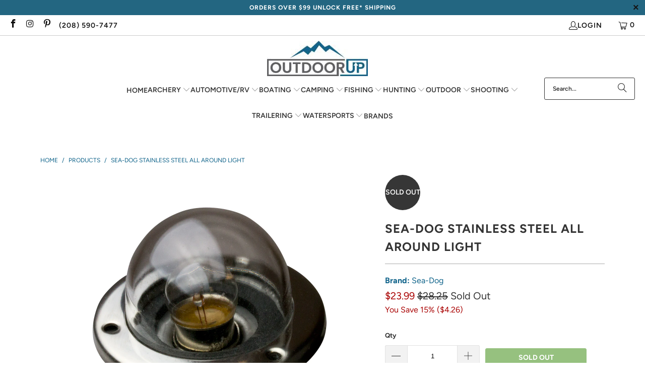

--- FILE ---
content_type: text/html; charset=utf-8
request_url: https://outdoorup.com/products/sea-dog-stainless-steel-all-around-light
body_size: 33768
content:


 <!DOCTYPE html>
<html class="no-js no-touch" lang="en"> <head> <meta name="google-site-verification" content="eWf79JS8XPCWZrGGiCUgKtQbwcuPLyDY7OCceJ0hSlA" /> <script>
    window.Store = window.Store || {};
    window.Store.id = 70164218151;</script> <meta charset="utf-8"> <meta http-equiv="cleartype" content="on"> <meta name="robots" content="index,follow"> <!-- Mobile Specific Metas --> <meta name="HandheldFriendly" content="True"> <meta name="MobileOptimized" content="320"> <meta name="viewport" content="width=device-width,initial-scale=1"> <meta name="theme-color" content="#ffffff"> <title>
      SeaDog Stainless Steel All Around Light - OutdoorUp</title> <meta name="description" content="SeaDog Stainless Steel All Around Light"/> <!-- Preconnect Domains --> <link rel="preconnect" href="https://cdn.shopify.com" /> <link rel="preconnect" href="https://monorail-edge.shopifysvc.com"> <link rel="dns-prefetch" href="https://productreviews.shopifycdn.com"> <!-- fallback for browsers that don't support preconnect --> <link rel="dns-prefetch" href="https://cdn.shopify.com" /> <link rel="dns-prefetch" href="https://ajax.googleapis.com" /> <!-- Preload Assets --> <link href="//outdoorup.com/cdn/shop/t/18/assets/fancybox.min.css?v=19278034316635137701700246516" as="style" rel="preload"> <link href="Liquid error (layout/theme line 61): Option 'as' is required but was not provided." as="stylesheet"> <!-- Stylesheet for Fancybox library --> <link href="//outdoorup.com/cdn/shop/t/18/assets/fancybox.min.css?v=19278034316635137701700246516" rel="stylesheet" type="text/css" media="all" /> <!-- Stylesheets for Turbo --> <link href="//outdoorup.com/cdn/shop/t/18/assets/styles.css?v=31043731326150129781769901499" rel="stylesheet" type="text/css" media="all" /> <script>
      window.lazySizesConfig = window.lazySizesConfig || {};

      lazySizesConfig.expand = 300;
      lazySizesConfig.loadHidden = false;

      /*! lazysizes - v5.2.2 - bgset plugin */
      !function(e,t){var a=function(){t(e.lazySizes),e.removeEventListener("lazyunveilread",a,!0)};t=t.bind(null,e,e.document),"object"==typeof module&&module.exports?t(require("lazysizes")):"function"==typeof define&&define.amd?define(["lazysizes"],t):e.lazySizes?a():e.addEventListener("lazyunveilread",a,!0)}(window,function(e,z,g){"use strict";var c,y,b,f,i,s,n,v,m;e.addEventListener&&(c=g.cfg,y=/\s+/g,b=/\s*\|\s+|\s+\|\s*/g,f=/^(.+?)(?:\s+\[\s*(.+?)\s*\])(?:\s+\[\s*(.+?)\s*\])?$/,i=/^\s*\(*\s*type\s*:\s*(.+?)\s*\)*\s*$/,s=/\(|\)|'/,n={contain:1,cover:1},v=function(e,t){var a;t&&((a=t.match(i))&&a[1]?e.setAttribute("type",a[1]):e.setAttribute("media",c.customMedia[t]||t))},m=function(e){var t,a,i,r;e.target._lazybgset&&(a=(t=e.target)._lazybgset,(i=t.currentSrc||t.src)&&((r=g.fire(a,"bgsetproxy",{src:i,useSrc:s.test(i)?JSON.stringify(i):i})).defaultPrevented||(a.style.backgroundImage="url("+r.detail.useSrc+")")),t._lazybgsetLoading&&(g.fire(a,"_lazyloaded",{},!1,!0),delete t._lazybgsetLoading))},addEventListener("lazybeforeunveil",function(e){var t,a,i,r,s,n,l,d,o,u;!e.defaultPrevented&&(t=e.target.getAttribute("data-bgset"))&&(o=e.target,(u=z.createElement("img")).alt="",u._lazybgsetLoading=!0,e.detail.firesLoad=!0,a=t,i=o,r=u,s=z.createElement("picture"),n=i.getAttribute(c.sizesAttr),l=i.getAttribute("data-ratio"),d=i.getAttribute("data-optimumx"),i._lazybgset&&i._lazybgset.parentNode==i&&i.removeChild(i._lazybgset),Object.defineProperty(r,"_lazybgset",{value:i,writable:!0}),Object.defineProperty(i,"_lazybgset",{value:s,writable:!0}),a=a.replace(y," ").split(b),s.style.display="none",r.className=c.lazyClass,1!=a.length||n||(n="auto"),a.forEach(function(e){var t,a=z.createElement("source");n&&"auto"!=n&&a.setAttribute("sizes",n),(t=e.match(f))?(a.setAttribute(c.srcsetAttr,t[1]),v(a,t[2]),v(a,t[3])):a.setAttribute(c.srcsetAttr,e),s.appendChild(a)}),n&&(r.setAttribute(c.sizesAttr,n),i.removeAttribute(c.sizesAttr),i.removeAttribute("sizes")),d&&r.setAttribute("data-optimumx",d),l&&r.setAttribute("data-ratio",l),s.appendChild(r),i.appendChild(s),setTimeout(function(){g.loader.unveil(u),g.rAF(function(){g.fire(u,"_lazyloaded",{},!0,!0),u.complete&&m({target:u})})}))}),z.addEventListener("load",m,!0),e.addEventListener("lazybeforesizes",function(e){var t,a,i,r;e.detail.instance==g&&e.target._lazybgset&&e.detail.dataAttr&&(t=e.target._lazybgset,i=t,r=(getComputedStyle(i)||{getPropertyValue:function(){}}).getPropertyValue("background-size"),!n[r]&&n[i.style.backgroundSize]&&(r=i.style.backgroundSize),n[a=r]&&(e.target._lazysizesParentFit=a,g.rAF(function(){e.target.setAttribute("data-parent-fit",a),e.target._lazysizesParentFit&&delete e.target._lazysizesParentFit})))},!0),z.documentElement.addEventListener("lazybeforesizes",function(e){var t,a;!e.defaultPrevented&&e.target._lazybgset&&e.detail.instance==g&&(e.detail.width=(t=e.target._lazybgset,a=g.gW(t,t.parentNode),(!t._lazysizesWidth||a>t._lazysizesWidth)&&(t._lazysizesWidth=a),t._lazysizesWidth))}))});

      /*! lazysizes - v5.2.2 */
      !function(e){var t=function(u,D,f){"use strict";var k,H;if(function(){var e;var t={lazyClass:"lazyload",loadedClass:"lazyloaded",loadingClass:"lazyloading",preloadClass:"lazypreload",errorClass:"lazyerror",autosizesClass:"lazyautosizes",srcAttr:"data-src",srcsetAttr:"data-srcset",sizesAttr:"data-sizes",minSize:40,customMedia:{},init:true,expFactor:1.5,hFac:.8,loadMode:2,loadHidden:true,ricTimeout:0,throttleDelay:125};H=u.lazySizesConfig||u.lazysizesConfig||{};for(e in t){if(!(e in H)){H[e]=t[e]}}}(),!D||!D.getElementsByClassName){return{init:function(){},cfg:H,noSupport:true}}var O=D.documentElement,a=u.HTMLPictureElement,P="addEventListener",$="getAttribute",q=u[P].bind(u),I=u.setTimeout,U=u.requestAnimationFrame||I,l=u.requestIdleCallback,j=/^picture$/i,r=["load","error","lazyincluded","_lazyloaded"],i={},G=Array.prototype.forEach,J=function(e,t){if(!i[t]){i[t]=new RegExp("(\\s|^)"+t+"(\\s|$)")}return i[t].test(e[$]("class")||"")&&i[t]},K=function(e,t){if(!J(e,t)){e.setAttribute("class",(e[$]("class")||"").trim()+" "+t)}},Q=function(e,t){var i;if(i=J(e,t)){e.setAttribute("class",(e[$]("class")||"").replace(i," "))}},V=function(t,i,e){var a=e?P:"removeEventListener";if(e){V(t,i)}r.forEach(function(e){t[a](e,i)})},X=function(e,t,i,a,r){var n=D.createEvent("Event");if(!i){i={}}i.instance=k;n.initEvent(t,!a,!r);n.detail=i;e.dispatchEvent(n);return n},Y=function(e,t){var i;if(!a&&(i=u.picturefill||H.pf)){if(t&&t.src&&!e[$]("srcset")){e.setAttribute("srcset",t.src)}i({reevaluate:true,elements:[e]})}else if(t&&t.src){e.src=t.src}},Z=function(e,t){return(getComputedStyle(e,null)||{})[t]},s=function(e,t,i){i=i||e.offsetWidth;while(i<H.minSize&&t&&!e._lazysizesWidth){i=t.offsetWidth;t=t.parentNode}return i},ee=function(){var i,a;var t=[];var r=[];var n=t;var s=function(){var e=n;n=t.length?r:t;i=true;a=false;while(e.length){e.shift()()}i=false};var e=function(e,t){if(i&&!t){e.apply(this,arguments)}else{n.push(e);if(!a){a=true;(D.hidden?I:U)(s)}}};e._lsFlush=s;return e}(),te=function(i,e){return e?function(){ee(i)}:function(){var e=this;var t=arguments;ee(function(){i.apply(e,t)})}},ie=function(e){var i;var a=0;var r=H.throttleDelay;var n=H.ricTimeout;var t=function(){i=false;a=f.now();e()};var s=l&&n>49?function(){l(t,{timeout:n});if(n!==H.ricTimeout){n=H.ricTimeout}}:te(function(){I(t)},true);return function(e){var t;if(e=e===true){n=33}if(i){return}i=true;t=r-(f.now()-a);if(t<0){t=0}if(e||t<9){s()}else{I(s,t)}}},ae=function(e){var t,i;var a=99;var r=function(){t=null;e()};var n=function(){var e=f.now()-i;if(e<a){I(n,a-e)}else{(l||r)(r)}};return function(){i=f.now();if(!t){t=I(n,a)}}},e=function(){var v,m,c,h,e;var y,z,g,p,C,b,A;var n=/^img$/i;var d=/^iframe$/i;var E="onscroll"in u&&!/(gle|ing)bot/.test(navigator.userAgent);var _=0;var w=0;var N=0;var M=-1;var x=function(e){N--;if(!e||N<0||!e.target){N=0}};var W=function(e){if(A==null){A=Z(D.body,"visibility")=="hidden"}return A||!(Z(e.parentNode,"visibility")=="hidden"&&Z(e,"visibility")=="hidden")};var S=function(e,t){var i;var a=e;var r=W(e);g-=t;b+=t;p-=t;C+=t;while(r&&(a=a.offsetParent)&&a!=D.body&&a!=O){r=(Z(a,"opacity")||1)>0;if(r&&Z(a,"overflow")!="visible"){i=a.getBoundingClientRect();r=C>i.left&&p<i.right&&b>i.top-1&&g<i.bottom+1}}return r};var t=function(){var e,t,i,a,r,n,s,l,o,u,f,c;var d=k.elements;if((h=H.loadMode)&&N<8&&(e=d.length)){t=0;M++;for(;t<e;t++){if(!d[t]||d[t]._lazyRace){continue}if(!E||k.prematureUnveil&&k.prematureUnveil(d[t])){R(d[t]);continue}if(!(l=d[t][$]("data-expand"))||!(n=l*1)){n=w}if(!u){u=!H.expand||H.expand<1?O.clientHeight>500&&O.clientWidth>500?500:370:H.expand;k._defEx=u;f=u*H.expFactor;c=H.hFac;A=null;if(w<f&&N<1&&M>2&&h>2&&!D.hidden){w=f;M=0}else if(h>1&&M>1&&N<6){w=u}else{w=_}}if(o!==n){y=innerWidth+n*c;z=innerHeight+n;s=n*-1;o=n}i=d[t].getBoundingClientRect();if((b=i.bottom)>=s&&(g=i.top)<=z&&(C=i.right)>=s*c&&(p=i.left)<=y&&(b||C||p||g)&&(H.loadHidden||W(d[t]))&&(m&&N<3&&!l&&(h<3||M<4)||S(d[t],n))){R(d[t]);r=true;if(N>9){break}}else if(!r&&m&&!a&&N<4&&M<4&&h>2&&(v[0]||H.preloadAfterLoad)&&(v[0]||!l&&(b||C||p||g||d[t][$](H.sizesAttr)!="auto"))){a=v[0]||d[t]}}if(a&&!r){R(a)}}};var i=ie(t);var B=function(e){var t=e.target;if(t._lazyCache){delete t._lazyCache;return}x(e);K(t,H.loadedClass);Q(t,H.loadingClass);V(t,L);X(t,"lazyloaded")};var a=te(B);var L=function(e){a({target:e.target})};var T=function(t,i){try{t.contentWindow.location.replace(i)}catch(e){t.src=i}};var F=function(e){var t;var i=e[$](H.srcsetAttr);if(t=H.customMedia[e[$]("data-media")||e[$]("media")]){e.setAttribute("media",t)}if(i){e.setAttribute("srcset",i)}};var s=te(function(t,e,i,a,r){var n,s,l,o,u,f;if(!(u=X(t,"lazybeforeunveil",e)).defaultPrevented){if(a){if(i){K(t,H.autosizesClass)}else{t.setAttribute("sizes",a)}}s=t[$](H.srcsetAttr);n=t[$](H.srcAttr);if(r){l=t.parentNode;o=l&&j.test(l.nodeName||"")}f=e.firesLoad||"src"in t&&(s||n||o);u={target:t};K(t,H.loadingClass);if(f){clearTimeout(c);c=I(x,2500);V(t,L,true)}if(o){G.call(l.getElementsByTagName("source"),F)}if(s){t.setAttribute("srcset",s)}else if(n&&!o){if(d.test(t.nodeName)){T(t,n)}else{t.src=n}}if(r&&(s||o)){Y(t,{src:n})}}if(t._lazyRace){delete t._lazyRace}Q(t,H.lazyClass);ee(function(){var e=t.complete&&t.naturalWidth>1;if(!f||e){if(e){K(t,"ls-is-cached")}B(u);t._lazyCache=true;I(function(){if("_lazyCache"in t){delete t._lazyCache}},9)}if(t.loading=="lazy"){N--}},true)});var R=function(e){if(e._lazyRace){return}var t;var i=n.test(e.nodeName);var a=i&&(e[$](H.sizesAttr)||e[$]("sizes"));var r=a=="auto";if((r||!m)&&i&&(e[$]("src")||e.srcset)&&!e.complete&&!J(e,H.errorClass)&&J(e,H.lazyClass)){return}t=X(e,"lazyunveilread").detail;if(r){re.updateElem(e,true,e.offsetWidth)}e._lazyRace=true;N++;s(e,t,r,a,i)};var r=ae(function(){H.loadMode=3;i()});var l=function(){if(H.loadMode==3){H.loadMode=2}r()};var o=function(){if(m){return}if(f.now()-e<999){I(o,999);return}m=true;H.loadMode=3;i();q("scroll",l,true)};return{_:function(){e=f.now();k.elements=D.getElementsByClassName(H.lazyClass);v=D.getElementsByClassName(H.lazyClass+" "+H.preloadClass);q("scroll",i,true);q("resize",i,true);q("pageshow",function(e){if(e.persisted){var t=D.querySelectorAll("."+H.loadingClass);if(t.length&&t.forEach){U(function(){t.forEach(function(e){if(e.complete){R(e)}})})}}});if(u.MutationObserver){new MutationObserver(i).observe(O,{childList:true,subtree:true,attributes:true})}else{O[P]("DOMNodeInserted",i,true);O[P]("DOMAttrModified",i,true);setInterval(i,999)}q("hashchange",i,true);["focus","mouseover","click","load","transitionend","animationend"].forEach(function(e){D[P](e,i,true)});if(/d$|^c/.test(D.readyState)){o()}else{q("load",o);D[P]("DOMContentLoaded",i);I(o,2e4)}if(k.elements.length){t();ee._lsFlush()}else{i()}},checkElems:i,unveil:R,_aLSL:l}}(),re=function(){var i;var n=te(function(e,t,i,a){var r,n,s;e._lazysizesWidth=a;a+="px";e.setAttribute("sizes",a);if(j.test(t.nodeName||"")){r=t.getElementsByTagName("source");for(n=0,s=r.length;n<s;n++){r[n].setAttribute("sizes",a)}}if(!i.detail.dataAttr){Y(e,i.detail)}});var a=function(e,t,i){var a;var r=e.parentNode;if(r){i=s(e,r,i);a=X(e,"lazybeforesizes",{width:i,dataAttr:!!t});if(!a.defaultPrevented){i=a.detail.width;if(i&&i!==e._lazysizesWidth){n(e,r,a,i)}}}};var e=function(){var e;var t=i.length;if(t){e=0;for(;e<t;e++){a(i[e])}}};var t=ae(e);return{_:function(){i=D.getElementsByClassName(H.autosizesClass);q("resize",t)},checkElems:t,updateElem:a}}(),t=function(){if(!t.i&&D.getElementsByClassName){t.i=true;re._();e._()}};return I(function(){H.init&&t()}),k={cfg:H,autoSizer:re,loader:e,init:t,uP:Y,aC:K,rC:Q,hC:J,fire:X,gW:s,rAF:ee}}(e,e.document,Date);e.lazySizes=t,"object"==typeof module&&module.exports&&(module.exports=t)}("undefined"!=typeof window?window:{});</script> <!-- Icons --> <link rel="shortcut icon" type="image/x-icon" href="//outdoorup.com/cdn/shop/files/apple-touch-icon_180x180.png?v=1677305551"> <link rel="apple-touch-icon" href="//outdoorup.com/cdn/shop/files/apple-touch-icon_180x180.png?v=1677305551"/> <link rel="apple-touch-icon" sizes="57x57" href="//outdoorup.com/cdn/shop/files/apple-touch-icon_57x57.png?v=1677305551"/> <link rel="apple-touch-icon" sizes="60x60" href="//outdoorup.com/cdn/shop/files/apple-touch-icon_60x60.png?v=1677305551"/> <link rel="apple-touch-icon" sizes="72x72" href="//outdoorup.com/cdn/shop/files/apple-touch-icon_72x72.png?v=1677305551"/> <link rel="apple-touch-icon" sizes="76x76" href="//outdoorup.com/cdn/shop/files/apple-touch-icon_76x76.png?v=1677305551"/> <link rel="apple-touch-icon" sizes="114x114" href="//outdoorup.com/cdn/shop/files/apple-touch-icon_114x114.png?v=1677305551"/> <link rel="apple-touch-icon" sizes="180x180" href="//outdoorup.com/cdn/shop/files/apple-touch-icon_180x180.png?v=1677305551"/> <link rel="apple-touch-icon" sizes="228x228" href="//outdoorup.com/cdn/shop/files/apple-touch-icon_228x228.png?v=1677305551"/> <link rel="canonical" href="https://outdoorup.com/products/sea-dog-stainless-steel-all-around-light"/> <script src="//outdoorup.com/cdn/shop/t/18/assets/jquery.min.js?v=81049236547974671631690394566" defer></script> <script>
      window.PXUTheme = window.PXUTheme || {};
      window.PXUTheme.version = '9.1.0-pre.0';
      window.PXUTheme.name = 'Turbo';</script>
    


    
<template id="price-ui"><span class="price " data-price></span><span class="compare-at-price" data-compare-at-price></span><span class="unit-pricing" data-unit-pricing></span></template> <template id="price-ui-badge"><div class="price-ui-badge__sticker price-ui-badge__sticker--"> <span class="price-ui-badge__sticker-text" data-badge></span></div></template> <template id="price-ui__price"><span class="money" data-price></span></template> <template id="price-ui__price-range"><span class="price-min" data-price-min><span class="money" data-price></span></span> - <span class="price-max" data-price-max><span class="money" data-price></span></span></template> <template id="price-ui__unit-pricing"><span class="unit-quantity" data-unit-quantity></span> | <span class="unit-price" data-unit-price><span class="money" data-price></span></span> / <span class="unit-measurement" data-unit-measurement></span></template> <template id="price-ui-badge__percent-savings-range">Save up to <span data-price-percent></span>%</template> <template id="price-ui-badge__percent-savings">Save <span data-price-percent></span>%</template> <template id="price-ui-badge__price-savings-range">Save up to <span class="money" data-price></span></template> <template id="price-ui-badge__price-savings">Save <span class="money" data-price></span></template> <template id="price-ui-badge__on-sale">Sale</template> <template id="price-ui-badge__sold-out">Sold out</template> <template id="price-ui-badge__in-stock">In stock</template> <script>
      
window.PXUTheme = window.PXUTheme || {};


window.PXUTheme.theme_settings = {};
window.PXUTheme.currency = {};
window.PXUTheme.routes = window.PXUTheme.routes || {};


window.PXUTheme.theme_settings.display_tos_checkbox = false;
window.PXUTheme.theme_settings.go_to_checkout = false;
window.PXUTheme.theme_settings.cart_action = "ajax";
window.PXUTheme.theme_settings.cart_shipping_calculator = false;


window.PXUTheme.theme_settings.collection_swatches = false;
window.PXUTheme.theme_settings.collection_secondary_image = false;


window.PXUTheme.currency.show_multiple_currencies = false;
window.PXUTheme.currency.shop_currency = "USD";
window.PXUTheme.currency.default_currency = "USD";
window.PXUTheme.currency.display_format = "money_format";
window.PXUTheme.currency.money_format = "${{amount}}";
window.PXUTheme.currency.money_format_no_currency = "${{amount}}";
window.PXUTheme.currency.money_format_currency = "${{amount}} USD";
window.PXUTheme.currency.native_multi_currency = false;
window.PXUTheme.currency.iso_code = "USD";
window.PXUTheme.currency.symbol = "$";


window.PXUTheme.theme_settings.display_inventory_left = true;
window.PXUTheme.theme_settings.inventory_threshold = 10;
window.PXUTheme.theme_settings.limit_quantity = true;


window.PXUTheme.theme_settings.menu_position = "inline";


window.PXUTheme.theme_settings.newsletter_popup = false;
window.PXUTheme.theme_settings.newsletter_popup_days = "7";
window.PXUTheme.theme_settings.newsletter_popup_mobile = false;
window.PXUTheme.theme_settings.newsletter_popup_seconds = 8;


window.PXUTheme.theme_settings.pagination_type = "basic_pagination";


window.PXUTheme.theme_settings.enable_shopify_collection_badges = true;
window.PXUTheme.theme_settings.quick_shop_thumbnail_position = "bottom-thumbnails";
window.PXUTheme.theme_settings.product_form_style = "swatches";
window.PXUTheme.theme_settings.sale_banner_enabled = true;
window.PXUTheme.theme_settings.display_savings = true;
window.PXUTheme.theme_settings.display_sold_out_price = true;
window.PXUTheme.theme_settings.free_text = "Free";
window.PXUTheme.theme_settings.video_looping = false;
window.PXUTheme.theme_settings.quick_shop_style = "popup";
window.PXUTheme.theme_settings.hover_enabled = false;


window.PXUTheme.routes.cart_url = "/cart";
window.PXUTheme.routes.root_url = "/";
window.PXUTheme.routes.search_url = "/search";
window.PXUTheme.routes.all_products_collection_url = "/collections/all";
window.PXUTheme.routes.product_recommendations_url = "/recommendations/products";
window.PXUTheme.routes.predictive_search_url = "/search/suggest";


window.PXUTheme.theme_settings.image_loading_style = "blur-up";


window.PXUTheme.theme_settings.enable_autocomplete = true;


window.PXUTheme.theme_settings.page_dots_enabled = false;
window.PXUTheme.theme_settings.slideshow_arrow_size = "light";


window.PXUTheme.theme_settings.quick_shop_enabled = true;


window.PXUTheme.translation = {};


window.PXUTheme.translation.agree_to_terms_warning = "You must agree with the terms and conditions to checkout.";
window.PXUTheme.translation.one_item_left = "item left";
window.PXUTheme.translation.items_left_text = "units left";
window.PXUTheme.translation.cart_savings_text = "Total Savings";
window.PXUTheme.translation.cart_discount_text = "Discount";
window.PXUTheme.translation.cart_subtotal_text = "Subtotal";
window.PXUTheme.translation.cart_remove_text = "Remove";
window.PXUTheme.translation.cart_free_text = "Free";


window.PXUTheme.translation.newsletter_success_text = "Thank you for joining our mailing list!";


window.PXUTheme.translation.notify_email = "Enter your email address...";
window.PXUTheme.translation.notify_email_value = "Translation missing: en.contact.fields.email";
window.PXUTheme.translation.notify_email_send = "Send";
window.PXUTheme.translation.notify_message_first = "Please notify me when ";
window.PXUTheme.translation.notify_message_last = " becomes available - ";
window.PXUTheme.translation.notify_success_text = "Thanks! We will notify you when this product becomes available!";


window.PXUTheme.translation.add_to_cart = "Add to Cart";
window.PXUTheme.translation.coming_soon_text = "Coming Soon";
window.PXUTheme.translation.sold_out_text = "Sold Out";
window.PXUTheme.translation.sale_text = "Sale";
window.PXUTheme.translation.savings_text = "You Save";
window.PXUTheme.translation.from_text = "from";
window.PXUTheme.translation.new_text = "New";
window.PXUTheme.translation.pre_order_text = "Pre-Order";
window.PXUTheme.translation.unavailable_text = "Unavailable";


window.PXUTheme.translation.all_results = "View all results";
window.PXUTheme.translation.no_results = "Sorry, no results!";


window.PXUTheme.media_queries = {};
window.PXUTheme.media_queries.small = window.matchMedia( "(max-width: 480px)" );
window.PXUTheme.media_queries.medium = window.matchMedia( "(max-width: 798px)" );
window.PXUTheme.media_queries.large = window.matchMedia( "(min-width: 799px)" );
window.PXUTheme.media_queries.larger = window.matchMedia( "(min-width: 960px)" );
window.PXUTheme.media_queries.xlarge = window.matchMedia( "(min-width: 1200px)" );
window.PXUTheme.media_queries.ie10 = window.matchMedia( "all and (-ms-high-contrast: none), (-ms-high-contrast: active)" );
window.PXUTheme.media_queries.tablet = window.matchMedia( "only screen and (min-width: 799px) and (max-width: 1024px)" );
window.PXUTheme.media_queries.mobile_and_tablet = window.matchMedia( "(max-width: 1024px)" );</script> <script src="//outdoorup.com/cdn/shop/t/18/assets/vendors.min.js?v=78325671063684136391700246477" defer></script> <script src="//outdoorup.com/cdn/shop/t/18/assets/sections.min.js?v=107159110759830889801690394566" defer></script> <script src="//outdoorup.com/cdn/shop/t/18/assets/utilities.min.js?v=141807055788052661051690394566" defer></script> <script src="//outdoorup.com/cdn/shop/t/18/assets/app.min.js?v=7250447927703080201690394566" defer></script> <script src="//outdoorup.com/cdn/shop/t/18/assets/instantclick.min.js?v=20092422000980684151690394566" data-no-instant defer></script> <script data-no-instant>
        window.addEventListener('DOMContentLoaded', function() {

          function inIframe() {
            try {
              return window.self !== window.top;
            } catch (e) {
              return true;
            }
          }

          if (!inIframe()){
            InstantClick.on('change', function() {

              $('head script[src*="shopify"]').each(function() {
                var script = document.createElement('script');
                script.type = 'text/javascript';
                script.src = $(this).attr('src');

                $('body').append(script);
              });

              $('body').removeClass('fancybox-active');
              $.fancybox.destroy();

              InstantClick.init();

            });
          }
        });</script> <script></script> <script>window.performance && window.performance.mark && window.performance.mark('shopify.content_for_header.start');</script><meta name="google-site-verification" content="_DMGTEb7FZIcIOEd8HDGOCbHeu6s_X2tu0rGz9ePihc">
<meta id="shopify-digital-wallet" name="shopify-digital-wallet" content="/70164218151/digital_wallets/dialog">
<meta name="shopify-checkout-api-token" content="51f80c2046623a285397503ef01b184e">
<meta id="in-context-paypal-metadata" data-shop-id="70164218151" data-venmo-supported="false" data-environment="production" data-locale="en_US" data-paypal-v4="true" data-currency="USD">
<link rel="alternate" type="application/json+oembed" href="https://outdoorup.com/products/sea-dog-stainless-steel-all-around-light.oembed">
<script async="async" src="/checkouts/internal/preloads.js?locale=en-US"></script>
<link rel="preconnect" href="https://shop.app" crossorigin="anonymous">
<script async="async" src="https://shop.app/checkouts/internal/preloads.js?locale=en-US&shop_id=70164218151" crossorigin="anonymous"></script>
<script id="apple-pay-shop-capabilities" type="application/json">{"shopId":70164218151,"countryCode":"US","currencyCode":"USD","merchantCapabilities":["supports3DS"],"merchantId":"gid:\/\/shopify\/Shop\/70164218151","merchantName":"OutdoorUp","requiredBillingContactFields":["postalAddress","email","phone"],"requiredShippingContactFields":["postalAddress","email","phone"],"shippingType":"shipping","supportedNetworks":["visa","masterCard","amex","discover","elo","jcb"],"total":{"type":"pending","label":"OutdoorUp","amount":"1.00"},"shopifyPaymentsEnabled":true,"supportsSubscriptions":true}</script>
<script id="shopify-features" type="application/json">{"accessToken":"51f80c2046623a285397503ef01b184e","betas":["rich-media-storefront-analytics"],"domain":"outdoorup.com","predictiveSearch":true,"shopId":70164218151,"locale":"en"}</script>
<script>var Shopify = Shopify || {};
Shopify.shop = "outdoorup.myshopify.com";
Shopify.locale = "en";
Shopify.currency = {"active":"USD","rate":"1.0"};
Shopify.country = "US";
Shopify.theme = {"name":"OutdoorUp Prod OOTS Turbo 9.1.0","id":155287060775,"schema_name":"Turbo","schema_version":"9.1.0","theme_store_id":null,"role":"main"};
Shopify.theme.handle = "null";
Shopify.theme.style = {"id":null,"handle":null};
Shopify.cdnHost = "outdoorup.com/cdn";
Shopify.routes = Shopify.routes || {};
Shopify.routes.root = "/";</script>
<script type="module">!function(o){(o.Shopify=o.Shopify||{}).modules=!0}(window);</script>
<script>!function(o){function n(){var o=[];function n(){o.push(Array.prototype.slice.apply(arguments))}return n.q=o,n}var t=o.Shopify=o.Shopify||{};t.loadFeatures=n(),t.autoloadFeatures=n()}(window);</script>
<script>
  window.ShopifyPay = window.ShopifyPay || {};
  window.ShopifyPay.apiHost = "shop.app\/pay";
  window.ShopifyPay.redirectState = null;
</script>
<script id="shop-js-analytics" type="application/json">{"pageType":"product"}</script>
<script defer="defer" async type="module" src="//outdoorup.com/cdn/shopifycloud/shop-js/modules/v2/client.init-shop-cart-sync_BN7fPSNr.en.esm.js"></script>
<script defer="defer" async type="module" src="//outdoorup.com/cdn/shopifycloud/shop-js/modules/v2/chunk.common_Cbph3Kss.esm.js"></script>
<script defer="defer" async type="module" src="//outdoorup.com/cdn/shopifycloud/shop-js/modules/v2/chunk.modal_DKumMAJ1.esm.js"></script>
<script type="module">
  await import("//outdoorup.com/cdn/shopifycloud/shop-js/modules/v2/client.init-shop-cart-sync_BN7fPSNr.en.esm.js");
await import("//outdoorup.com/cdn/shopifycloud/shop-js/modules/v2/chunk.common_Cbph3Kss.esm.js");
await import("//outdoorup.com/cdn/shopifycloud/shop-js/modules/v2/chunk.modal_DKumMAJ1.esm.js");

  window.Shopify.SignInWithShop?.initShopCartSync?.({"fedCMEnabled":true,"windoidEnabled":true});

</script>
<script defer="defer" async type="module" src="//outdoorup.com/cdn/shopifycloud/shop-js/modules/v2/client.payment-terms_BxzfvcZJ.en.esm.js"></script>
<script defer="defer" async type="module" src="//outdoorup.com/cdn/shopifycloud/shop-js/modules/v2/chunk.common_Cbph3Kss.esm.js"></script>
<script defer="defer" async type="module" src="//outdoorup.com/cdn/shopifycloud/shop-js/modules/v2/chunk.modal_DKumMAJ1.esm.js"></script>
<script type="module">
  await import("//outdoorup.com/cdn/shopifycloud/shop-js/modules/v2/client.payment-terms_BxzfvcZJ.en.esm.js");
await import("//outdoorup.com/cdn/shopifycloud/shop-js/modules/v2/chunk.common_Cbph3Kss.esm.js");
await import("//outdoorup.com/cdn/shopifycloud/shop-js/modules/v2/chunk.modal_DKumMAJ1.esm.js");

  
</script>
<script>
  window.Shopify = window.Shopify || {};
  if (!window.Shopify.featureAssets) window.Shopify.featureAssets = {};
  window.Shopify.featureAssets['shop-js'] = {"shop-cart-sync":["modules/v2/client.shop-cart-sync_CJVUk8Jm.en.esm.js","modules/v2/chunk.common_Cbph3Kss.esm.js","modules/v2/chunk.modal_DKumMAJ1.esm.js"],"init-fed-cm":["modules/v2/client.init-fed-cm_7Fvt41F4.en.esm.js","modules/v2/chunk.common_Cbph3Kss.esm.js","modules/v2/chunk.modal_DKumMAJ1.esm.js"],"init-shop-email-lookup-coordinator":["modules/v2/client.init-shop-email-lookup-coordinator_Cc088_bR.en.esm.js","modules/v2/chunk.common_Cbph3Kss.esm.js","modules/v2/chunk.modal_DKumMAJ1.esm.js"],"init-windoid":["modules/v2/client.init-windoid_hPopwJRj.en.esm.js","modules/v2/chunk.common_Cbph3Kss.esm.js","modules/v2/chunk.modal_DKumMAJ1.esm.js"],"shop-button":["modules/v2/client.shop-button_B0jaPSNF.en.esm.js","modules/v2/chunk.common_Cbph3Kss.esm.js","modules/v2/chunk.modal_DKumMAJ1.esm.js"],"shop-cash-offers":["modules/v2/client.shop-cash-offers_DPIskqss.en.esm.js","modules/v2/chunk.common_Cbph3Kss.esm.js","modules/v2/chunk.modal_DKumMAJ1.esm.js"],"shop-toast-manager":["modules/v2/client.shop-toast-manager_CK7RT69O.en.esm.js","modules/v2/chunk.common_Cbph3Kss.esm.js","modules/v2/chunk.modal_DKumMAJ1.esm.js"],"init-shop-cart-sync":["modules/v2/client.init-shop-cart-sync_BN7fPSNr.en.esm.js","modules/v2/chunk.common_Cbph3Kss.esm.js","modules/v2/chunk.modal_DKumMAJ1.esm.js"],"init-customer-accounts-sign-up":["modules/v2/client.init-customer-accounts-sign-up_CfPf4CXf.en.esm.js","modules/v2/client.shop-login-button_DeIztwXF.en.esm.js","modules/v2/chunk.common_Cbph3Kss.esm.js","modules/v2/chunk.modal_DKumMAJ1.esm.js"],"pay-button":["modules/v2/client.pay-button_CgIwFSYN.en.esm.js","modules/v2/chunk.common_Cbph3Kss.esm.js","modules/v2/chunk.modal_DKumMAJ1.esm.js"],"init-customer-accounts":["modules/v2/client.init-customer-accounts_DQ3x16JI.en.esm.js","modules/v2/client.shop-login-button_DeIztwXF.en.esm.js","modules/v2/chunk.common_Cbph3Kss.esm.js","modules/v2/chunk.modal_DKumMAJ1.esm.js"],"avatar":["modules/v2/client.avatar_BTnouDA3.en.esm.js"],"init-shop-for-new-customer-accounts":["modules/v2/client.init-shop-for-new-customer-accounts_CsZy_esa.en.esm.js","modules/v2/client.shop-login-button_DeIztwXF.en.esm.js","modules/v2/chunk.common_Cbph3Kss.esm.js","modules/v2/chunk.modal_DKumMAJ1.esm.js"],"shop-follow-button":["modules/v2/client.shop-follow-button_BRMJjgGd.en.esm.js","modules/v2/chunk.common_Cbph3Kss.esm.js","modules/v2/chunk.modal_DKumMAJ1.esm.js"],"checkout-modal":["modules/v2/client.checkout-modal_B9Drz_yf.en.esm.js","modules/v2/chunk.common_Cbph3Kss.esm.js","modules/v2/chunk.modal_DKumMAJ1.esm.js"],"shop-login-button":["modules/v2/client.shop-login-button_DeIztwXF.en.esm.js","modules/v2/chunk.common_Cbph3Kss.esm.js","modules/v2/chunk.modal_DKumMAJ1.esm.js"],"lead-capture":["modules/v2/client.lead-capture_DXYzFM3R.en.esm.js","modules/v2/chunk.common_Cbph3Kss.esm.js","modules/v2/chunk.modal_DKumMAJ1.esm.js"],"shop-login":["modules/v2/client.shop-login_CA5pJqmO.en.esm.js","modules/v2/chunk.common_Cbph3Kss.esm.js","modules/v2/chunk.modal_DKumMAJ1.esm.js"],"payment-terms":["modules/v2/client.payment-terms_BxzfvcZJ.en.esm.js","modules/v2/chunk.common_Cbph3Kss.esm.js","modules/v2/chunk.modal_DKumMAJ1.esm.js"]};
</script>
<script>(function() {
  var isLoaded = false;
  function asyncLoad() {
    if (isLoaded) return;
    isLoaded = true;
    var urls = ["\/\/cdn.shopify.com\/proxy\/537b4d4d255bfb0a05006cbfc214045ad1f363676c3848d0247a0f20888930a2\/bingshoppingtool-t2app-prod.trafficmanager.net\/uet\/tracking_script?shop=outdoorup.myshopify.com\u0026sp-cache-control=cHVibGljLCBtYXgtYWdlPTkwMA"];
    for (var i = 0; i <urls.length; i++) {
      var s = document.createElement('script');
      s.type = 'text/javascript';
      s.async = true;
      s.src = urls[i];
      var x = document.getElementsByTagName('script')[0];
      x.parentNode.insertBefore(s, x);
    }
  };
  if(window.attachEvent) {
    window.attachEvent('onload', asyncLoad);
  } else {
    window.addEventListener('load', asyncLoad, false);
  }
})();</script>
<script id="__st">var __st={"a":70164218151,"offset":-28800,"reqid":"1df7d7f9-1365-44ae-9f3a-b0ae6dc61103-1770018252","pageurl":"outdoorup.com\/products\/sea-dog-stainless-steel-all-around-light","u":"f3d1fee41dfd","p":"product","rtyp":"product","rid":8270572945703};</script>
<script>window.ShopifyPaypalV4VisibilityTracking = true;</script>
<script id="captcha-bootstrap">!function(){'use strict';const t='contact',e='account',n='new_comment',o=[[t,t],['blogs',n],['comments',n],[t,'customer']],c=[[e,'customer_login'],[e,'guest_login'],[e,'recover_customer_password'],[e,'create_customer']],r=t=>t.map((([t,e])=>`form[action*='/${t}']:not([data-nocaptcha='true']) input[name='form_type'][value='${e}']`)).join(','),a=t=>()=>t?[...document.querySelectorAll(t)].map((t=>t.form)):[];function s(){const t=[...o],e=r(t);return a(e)}const i='password',u='form_key',d=['recaptcha-v3-token','g-recaptcha-response','h-captcha-response',i],f=()=>{try{return window.sessionStorage}catch{return}},m='__shopify_v',_=t=>t.elements[u];function p(t,e,n=!1){try{const o=window.sessionStorage,c=JSON.parse(o.getItem(e)),{data:r}=function(t){const{data:e,action:n}=t;return t[m]||n?{data:e,action:n}:{data:t,action:n}}(c);for(const[e,n]of Object.entries(r))t.elements[e]&&(t.elements[e].value=n);n&&o.removeItem(e)}catch(o){console.error('form repopulation failed',{error:o})}}const l='form_type',E='cptcha';function T(t){t.dataset[E]=!0}const w=window,h=w.document,L='Shopify',v='ce_forms',y='captcha';let A=!1;((t,e)=>{const n=(g='f06e6c50-85a8-45c8-87d0-21a2b65856fe',I='https://cdn.shopify.com/shopifycloud/storefront-forms-hcaptcha/ce_storefront_forms_captcha_hcaptcha.v1.5.2.iife.js',D={infoText:'Protected by hCaptcha',privacyText:'Privacy',termsText:'Terms'},(t,e,n)=>{const o=w[L][v],c=o.bindForm;if(c)return c(t,g,e,D).then(n);var r;o.q.push([[t,g,e,D],n]),r=I,A||(h.body.append(Object.assign(h.createElement('script'),{id:'captcha-provider',async:!0,src:r})),A=!0)});var g,I,D;w[L]=w[L]||{},w[L][v]=w[L][v]||{},w[L][v].q=[],w[L][y]=w[L][y]||{},w[L][y].protect=function(t,e){n(t,void 0,e),T(t)},Object.freeze(w[L][y]),function(t,e,n,w,h,L){const[v,y,A,g]=function(t,e,n){const i=e?o:[],u=t?c:[],d=[...i,...u],f=r(d),m=r(i),_=r(d.filter((([t,e])=>n.includes(e))));return[a(f),a(m),a(_),s()]}(w,h,L),I=t=>{const e=t.target;return e instanceof HTMLFormElement?e:e&&e.form},D=t=>v().includes(t);t.addEventListener('submit',(t=>{const e=I(t);if(!e)return;const n=D(e)&&!e.dataset.hcaptchaBound&&!e.dataset.recaptchaBound,o=_(e),c=g().includes(e)&&(!o||!o.value);(n||c)&&t.preventDefault(),c&&!n&&(function(t){try{if(!f())return;!function(t){const e=f();if(!e)return;const n=_(t);if(!n)return;const o=n.value;o&&e.removeItem(o)}(t);const e=Array.from(Array(32),(()=>Math.random().toString(36)[2])).join('');!function(t,e){_(t)||t.append(Object.assign(document.createElement('input'),{type:'hidden',name:u})),t.elements[u].value=e}(t,e),function(t,e){const n=f();if(!n)return;const o=[...t.querySelectorAll(`input[type='${i}']`)].map((({name:t})=>t)),c=[...d,...o],r={};for(const[a,s]of new FormData(t).entries())c.includes(a)||(r[a]=s);n.setItem(e,JSON.stringify({[m]:1,action:t.action,data:r}))}(t,e)}catch(e){console.error('failed to persist form',e)}}(e),e.submit())}));const S=(t,e)=>{t&&!t.dataset[E]&&(n(t,e.some((e=>e===t))),T(t))};for(const o of['focusin','change'])t.addEventListener(o,(t=>{const e=I(t);D(e)&&S(e,y())}));const B=e.get('form_key'),M=e.get(l),P=B&&M;t.addEventListener('DOMContentLoaded',(()=>{const t=y();if(P)for(const e of t)e.elements[l].value===M&&p(e,B);[...new Set([...A(),...v().filter((t=>'true'===t.dataset.shopifyCaptcha))])].forEach((e=>S(e,t)))}))}(h,new URLSearchParams(w.location.search),n,t,e,['guest_login'])})(!0,!0)}();</script>
<script integrity="sha256-4kQ18oKyAcykRKYeNunJcIwy7WH5gtpwJnB7kiuLZ1E=" data-source-attribution="shopify.loadfeatures" defer="defer" src="//outdoorup.com/cdn/shopifycloud/storefront/assets/storefront/load_feature-a0a9edcb.js" crossorigin="anonymous"></script>
<script crossorigin="anonymous" defer="defer" src="//outdoorup.com/cdn/shopifycloud/storefront/assets/shopify_pay/storefront-65b4c6d7.js?v=20250812"></script>
<script data-source-attribution="shopify.dynamic_checkout.dynamic.init">var Shopify=Shopify||{};Shopify.PaymentButton=Shopify.PaymentButton||{isStorefrontPortableWallets:!0,init:function(){window.Shopify.PaymentButton.init=function(){};var t=document.createElement("script");t.src="https://outdoorup.com/cdn/shopifycloud/portable-wallets/latest/portable-wallets.en.js",t.type="module",document.head.appendChild(t)}};
</script>
<script data-source-attribution="shopify.dynamic_checkout.buyer_consent">
  function portableWalletsHideBuyerConsent(e){var t=document.getElementById("shopify-buyer-consent"),n=document.getElementById("shopify-subscription-policy-button");t&&n&&(t.classList.add("hidden"),t.setAttribute("aria-hidden","true"),n.removeEventListener("click",e))}function portableWalletsShowBuyerConsent(e){var t=document.getElementById("shopify-buyer-consent"),n=document.getElementById("shopify-subscription-policy-button");t&&n&&(t.classList.remove("hidden"),t.removeAttribute("aria-hidden"),n.addEventListener("click",e))}window.Shopify?.PaymentButton&&(window.Shopify.PaymentButton.hideBuyerConsent=portableWalletsHideBuyerConsent,window.Shopify.PaymentButton.showBuyerConsent=portableWalletsShowBuyerConsent);
</script>
<script data-source-attribution="shopify.dynamic_checkout.cart.bootstrap">document.addEventListener("DOMContentLoaded",(function(){function t(){return document.querySelector("shopify-accelerated-checkout-cart, shopify-accelerated-checkout")}if(t())Shopify.PaymentButton.init();else{new MutationObserver((function(e,n){t()&&(Shopify.PaymentButton.init(),n.disconnect())})).observe(document.body,{childList:!0,subtree:!0})}}));
</script>
<link id="shopify-accelerated-checkout-styles" rel="stylesheet" media="screen" href="https://outdoorup.com/cdn/shopifycloud/portable-wallets/latest/accelerated-checkout-backwards-compat.css" crossorigin="anonymous">
<style id="shopify-accelerated-checkout-cart">
        #shopify-buyer-consent {
  margin-top: 1em;
  display: inline-block;
  width: 100%;
}

#shopify-buyer-consent.hidden {
  display: none;
}

#shopify-subscription-policy-button {
  background: none;
  border: none;
  padding: 0;
  text-decoration: underline;
  font-size: inherit;
  cursor: pointer;
}

#shopify-subscription-policy-button::before {
  box-shadow: none;
}

      </style>

<script>window.performance && window.performance.mark && window.performance.mark('shopify.content_for_header.end');</script>

    

<meta name="author" content="OutdoorUp">
<meta property="og:url" content="https://outdoorup.com/products/sea-dog-stainless-steel-all-around-light">
<meta property="og:site_name" content="OutdoorUp"> <meta property="og:type" content="product"> <meta property="og:title" content="Sea-Dog Stainless Steel All Around Light"> <meta property="og:image" content="https://outdoorup.com/cdn/shop/files/77875XL_600x.jpg?v=1682447537"> <meta property="og:image:secure_url" content="https://outdoorup.com/cdn/shop/files/77875XL_600x.jpg?v=1682447537"> <meta property="og:image:width" content="1000"> <meta property="og:image:height" content="1000"> <meta property="product:price:amount" content="23.99"> <meta property="product:price:currency" content="USD"> <meta property="og:description" content="SeaDog Stainless Steel All Around Light">




<meta name="twitter:card" content="summary"> <meta name="twitter:title" content="Sea-Dog Stainless Steel All Around Light"> <meta name="twitter:description" content=" Stainless Steel All Around Light 360° All Around Light is constructed of stamped 304 stainless steel. For replacement of existing lighting (not for new construction). Installs with three #4 RH fasteners (not included). All USCG approved navigation lights must be mounted properly to provide the correct visual alignment and allow unimpeded sight lines. Please refer to USCG regulations for 1 NM and 2 NM navigation lights for more information. WARNING: This product can expose you to chemicals which are known to the State of California to cause cancer, birth defects or other reproductive harm. For more information go to P65Warnings.ca.gov. Specifications:
Housing: Stainless
Lens Color: White
Visible Range (Miles): 2nm
Voltage - Input Range (Volts): 12v
LED: No
Box Dimensions: 2&quot;H x 4&quot;W x 8&quot;L WT: 0.15 lbs
UPC: 035514400404
"> <meta name="twitter:image" content="https://outdoorup.com/cdn/shop/files/77875XL_240x.jpg?v=1682447537"> <meta name="twitter:image:width" content="240"> <meta name="twitter:image:height" content="240"> <meta name="twitter:image:alt" content="Sea-Dog Stainless Steel All Around Light"> <!-- Added by AUTOKETING SEO APP END HEAD --> <!-- /Added by AUTOKETING SEO APP END HEAD -->
  



<!-- BEGIN app block: shopify://apps/blockify-fraud-filter/blocks/app_embed/2e3e0ba5-0e70-447a-9ec5-3bf76b5ef12e --> 
 
 
    <script>
        window.blockifyShopIdentifier = "outdoorup.myshopify.com";
        window.ipBlockerMetafields = "{\"showOverlayByPass\":false,\"disableSpyExtensions\":false,\"blockUnknownBots\":false,\"activeApp\":true,\"blockByMetafield\":true,\"visitorAnalytic\":false,\"showWatermark\":true,\"token\":\"eyJhbGciOiJIUzI1NiIsInR5cCI6IkpXVCJ9.eyJpZGVudGlmaWVySWQiOiJvdXRkb29ydXAubXlzaG9waWZ5LmNvbSIsImlhdCI6MTc2ODU5OTUzM30.hw6GbRuUYjwbuG5YeZJvhnFuox1QR1_jrXgNmQzVUIk\"}";
        window.blockifyRules = "{\"whitelist\":[],\"blacklist\":[{\"id\":1835487,\"type\":\"1\",\"country\":\"CN\",\"criteria\":\"3\",\"priority\":\"1\"},{\"id\":1835488,\"type\":\"1\",\"country\":\"RU\",\"criteria\":\"3\",\"priority\":\"1\"}]}";
        window.ipblockerBlockTemplate = "{\"customCss\":\"#blockify---container{--bg-blockify: #fff;position:relative}#blockify---container::after{content:'';position:absolute;inset:0;background-repeat:no-repeat !important;background-size:cover !important;background:var(--bg-blockify);z-index:0}#blockify---container #blockify---container__inner{display:flex;flex-direction:column;align-items:center;position:relative;z-index:1}#blockify---container #blockify---container__inner #blockify-block-content{display:flex;flex-direction:column;align-items:center;text-align:center}#blockify---container #blockify---container__inner #blockify-block-content #blockify-block-superTitle{display:none !important}#blockify---container #blockify---container__inner #blockify-block-content #blockify-block-title{font-size:313%;font-weight:bold;margin-top:1em}@media only screen and (min-width: 768px) and (max-width: 1199px){#blockify---container #blockify---container__inner #blockify-block-content #blockify-block-title{font-size:188%}}@media only screen and (max-width: 767px){#blockify---container #blockify---container__inner #blockify-block-content #blockify-block-title{font-size:107%}}#blockify---container #blockify---container__inner #blockify-block-content #blockify-block-description{font-size:125%;margin:1.5em;line-height:1.5}@media only screen and (min-width: 768px) and (max-width: 1199px){#blockify---container #blockify---container__inner #blockify-block-content #blockify-block-description{font-size:88%}}@media only screen and (max-width: 767px){#blockify---container #blockify---container__inner #blockify-block-content #blockify-block-description{font-size:107%}}#blockify---container #blockify---container__inner #blockify-block-content #blockify-block-description #blockify-block-text-blink{display:none !important}#blockify---container #blockify---container__inner #blockify-logo-block-image{position:relative;width:400px;height:auto;max-height:300px}@media only screen and (max-width: 767px){#blockify---container #blockify---container__inner #blockify-logo-block-image{width:200px}}#blockify---container #blockify---container__inner #blockify-logo-block-image::before{content:'';display:block;padding-bottom:56.2%}#blockify---container #blockify---container__inner #blockify-logo-block-image img{position:absolute;top:0;left:0;width:100%;height:100%;object-fit:contain}\\n\",\"logoImage\":{\"active\":true,\"value\":\"https:\/\/storage.synctrack.io\/megamind-fraud\/assets\/default-thumbnail.png\",\"altText\":\"Red octagonal stop sign with a black hand symbol in the center, indicating a warning or prohibition\"},\"superTitle\":{\"active\":false,\"text\":\"403\",\"color\":\"#899df1\"},\"title\":{\"active\":true,\"text\":\"Access Denied\",\"color\":\"#000\"},\"description\":{\"active\":true,\"text\":\"The site owner may have set restrictions that prevent you from accessing the site. Please contact the site owner for access.\",\"color\":\"#000\"},\"background\":{\"active\":true,\"value\":\"#fff\",\"type\":\"1\",\"colorFrom\":null,\"colorTo\":null}}";

        
            window.blockifyProductCollections = [432972529959,433023680807,433037934887,433254990119];
        
    </script>


    <script>
        window.blockCheckoutProductData = {"id":8270572945703,"title":"Sea-Dog Stainless Steel All Around Light","handle":"sea-dog-stainless-steel-all-around-light","description":" \u003cp\u003e\u003c\/p\u003e\u003cp\u003e\u003cstrong\u003eStainless Steel All Around Light \u003c\/strong\u003e\u003c\/p\u003e\u003cp\u003e360° All Around Light is constructed of stamped 304 stainless steel. For replacement of existing lighting (not for new construction). Installs with three #4 RH fasteners (not included). \u003c\/p\u003e\u003cp\u003eAll USCG approved navigation lights must be mounted properly to provide the correct visual alignment and allow unimpeded sight lines. Please refer to USCG regulations for 1 NM and 2 NM navigation lights for more information. \u003c\/p\u003e\u003cp\u003e\u003cimg src=\"https:\/\/productimageserver.com\/prop65\/6pt.png\" alt=\"Warning\"\u003e\u003cstrong\u003eWARNING:\u003c\/strong\u003e This product can expose you to chemicals which are known to the State of California to cause cancer, birth defects or other reproductive harm. For more information go to \u003ca href=\"http:\/\/P65Warnings.ca.gov\"\u003eP65Warnings.ca.gov\u003c\/a\u003e.\u003c\/p\u003e \u003c!--- cis2:m2lnnJpq ---\u003e\u003cp\u003e\u003cb\u003eSpecifications:\u003c\/b\u003e\u003c\/p\u003e\u003cul\u003e\n\u003cli\u003eHousing: Stainless\u003c\/li\u003e\n\u003cli\u003eLens Color: White\u003c\/li\u003e\n\u003cli\u003eVisible Range (Miles): 2nm\u003c\/li\u003e\n\u003cli\u003eVoltage - Input Range (Volts): 12v\u003c\/li\u003e\n\u003cli\u003eLED: No\u003c\/li\u003e\n\u003cli\u003eBox Dimensions: 2\"H x 4\"W x 8\"L WT: 0.15 lbs\u003c\/li\u003e\n\u003cli\u003eUPC: 035514400404\u003c\/li\u003e\n\u003c\/ul\u003e","published_at":"2023-04-25T11:32:13-07:00","created_at":"2023-04-25T11:32:13-07:00","vendor":"Sea-Dog","type":"Navigation Lights","tags":["1st Class Eligible","Brand_Sea-Dog","Lighting","Lighting | Navigation Lights","RH","Right Hand","RightHand"],"price":2399,"price_min":2399,"price_max":2399,"available":false,"price_varies":false,"compare_at_price":2825,"compare_at_price_min":2825,"compare_at_price_max":2825,"compare_at_price_varies":false,"variants":[{"id":44931519316263,"title":"Default Title","option1":"Default Title","option2":null,"option3":null,"sku":"77875","requires_shipping":true,"taxable":true,"featured_image":null,"available":false,"name":"Sea-Dog Stainless Steel All Around Light","public_title":null,"options":["Default Title"],"price":2399,"weight":68,"compare_at_price":2825,"inventory_management":"cwr-distribution","barcode":"035514400404","requires_selling_plan":false,"selling_plan_allocations":[]}],"images":["\/\/outdoorup.com\/cdn\/shop\/files\/77875XL.jpg?v=1682447537"],"featured_image":"\/\/outdoorup.com\/cdn\/shop\/files\/77875XL.jpg?v=1682447537","options":["Title"],"media":[{"alt":null,"id":33548404228391,"position":1,"preview_image":{"aspect_ratio":1.0,"height":1000,"width":1000,"src":"\/\/outdoorup.com\/cdn\/shop\/files\/77875XL.jpg?v=1682447537"},"aspect_ratio":1.0,"height":1000,"media_type":"image","src":"\/\/outdoorup.com\/cdn\/shop\/files\/77875XL.jpg?v=1682447537","width":1000}],"requires_selling_plan":false,"selling_plan_groups":[],"content":" \u003cp\u003e\u003c\/p\u003e\u003cp\u003e\u003cstrong\u003eStainless Steel All Around Light \u003c\/strong\u003e\u003c\/p\u003e\u003cp\u003e360° All Around Light is constructed of stamped 304 stainless steel. For replacement of existing lighting (not for new construction). Installs with three #4 RH fasteners (not included). \u003c\/p\u003e\u003cp\u003eAll USCG approved navigation lights must be mounted properly to provide the correct visual alignment and allow unimpeded sight lines. Please refer to USCG regulations for 1 NM and 2 NM navigation lights for more information. \u003c\/p\u003e\u003cp\u003e\u003cimg src=\"https:\/\/productimageserver.com\/prop65\/6pt.png\" alt=\"Warning\"\u003e\u003cstrong\u003eWARNING:\u003c\/strong\u003e This product can expose you to chemicals which are known to the State of California to cause cancer, birth defects or other reproductive harm. For more information go to \u003ca href=\"http:\/\/P65Warnings.ca.gov\"\u003eP65Warnings.ca.gov\u003c\/a\u003e.\u003c\/p\u003e \u003c!--- cis2:m2lnnJpq ---\u003e\u003cp\u003e\u003cb\u003eSpecifications:\u003c\/b\u003e\u003c\/p\u003e\u003cul\u003e\n\u003cli\u003eHousing: Stainless\u003c\/li\u003e\n\u003cli\u003eLens Color: White\u003c\/li\u003e\n\u003cli\u003eVisible Range (Miles): 2nm\u003c\/li\u003e\n\u003cli\u003eVoltage - Input Range (Volts): 12v\u003c\/li\u003e\n\u003cli\u003eLED: No\u003c\/li\u003e\n\u003cli\u003eBox Dimensions: 2\"H x 4\"W x 8\"L WT: 0.15 lbs\u003c\/li\u003e\n\u003cli\u003eUPC: 035514400404\u003c\/li\u003e\n\u003c\/ul\u003e"};
    </script>

<link href="https://cdn.shopify.com/extensions/019c0809-e7fb-7b67-b153-34756be9be7d/blockify-shopify-291/assets/blockify-embed.min.js" as="script" type="text/javascript" rel="preload"><link href="https://cdn.shopify.com/extensions/019c0809-e7fb-7b67-b153-34756be9be7d/blockify-shopify-291/assets/prevent-bypass-script.min.js" as="script" type="text/javascript" rel="preload">
<script type="text/javascript">
    window.blockifyBaseUrl = 'https://fraud.blockifyapp.com/s/api';
    window.blockifyPublicUrl = 'https://fraud.blockifyapp.com/s/api/public';
    window.bucketUrl = 'https://storage.synctrack.io/megamind-fraud';
    window.storefrontApiUrl  = 'https://fraud.blockifyapp.com/p/api';
</script>
<script type="text/javascript">
  window.blockifyChecking = true;
</script>
<script id="blockifyScriptByPass" type="text/javascript" src=https://cdn.shopify.com/extensions/019c0809-e7fb-7b67-b153-34756be9be7d/blockify-shopify-291/assets/prevent-bypass-script.min.js async></script>
<script id="blockifyScriptTag" type="text/javascript" src=https://cdn.shopify.com/extensions/019c0809-e7fb-7b67-b153-34756be9be7d/blockify-shopify-291/assets/blockify-embed.min.js async></script>


<!-- END app block --><script src="https://cdn.shopify.com/extensions/019beb7e-a916-7383-89cc-4d92e836490a/conversionbear-salespop-42/assets/salespop-widget.js" type="text/javascript" defer="defer"></script>
<link href="https://monorail-edge.shopifysvc.com" rel="dns-prefetch">
<script>(function(){if ("sendBeacon" in navigator && "performance" in window) {try {var session_token_from_headers = performance.getEntriesByType('navigation')[0].serverTiming.find(x => x.name == '_s').description;} catch {var session_token_from_headers = undefined;}var session_cookie_matches = document.cookie.match(/_shopify_s=([^;]*)/);var session_token_from_cookie = session_cookie_matches && session_cookie_matches.length === 2 ? session_cookie_matches[1] : "";var session_token = session_token_from_headers || session_token_from_cookie || "";function handle_abandonment_event(e) {var entries = performance.getEntries().filter(function(entry) {return /monorail-edge.shopifysvc.com/.test(entry.name);});if (!window.abandonment_tracked && entries.length === 0) {window.abandonment_tracked = true;var currentMs = Date.now();var navigation_start = performance.timing.navigationStart;var payload = {shop_id: 70164218151,url: window.location.href,navigation_start,duration: currentMs - navigation_start,session_token,page_type: "product"};window.navigator.sendBeacon("https://monorail-edge.shopifysvc.com/v1/produce", JSON.stringify({schema_id: "online_store_buyer_site_abandonment/1.1",payload: payload,metadata: {event_created_at_ms: currentMs,event_sent_at_ms: currentMs}}));}}window.addEventListener('pagehide', handle_abandonment_event);}}());</script>
<script id="web-pixels-manager-setup">(function e(e,d,r,n,o){if(void 0===o&&(o={}),!Boolean(null===(a=null===(i=window.Shopify)||void 0===i?void 0:i.analytics)||void 0===a?void 0:a.replayQueue)){var i,a;window.Shopify=window.Shopify||{};var t=window.Shopify;t.analytics=t.analytics||{};var s=t.analytics;s.replayQueue=[],s.publish=function(e,d,r){return s.replayQueue.push([e,d,r]),!0};try{self.performance.mark("wpm:start")}catch(e){}var l=function(){var e={modern:/Edge?\/(1{2}[4-9]|1[2-9]\d|[2-9]\d{2}|\d{4,})\.\d+(\.\d+|)|Firefox\/(1{2}[4-9]|1[2-9]\d|[2-9]\d{2}|\d{4,})\.\d+(\.\d+|)|Chrom(ium|e)\/(9{2}|\d{3,})\.\d+(\.\d+|)|(Maci|X1{2}).+ Version\/(15\.\d+|(1[6-9]|[2-9]\d|\d{3,})\.\d+)([,.]\d+|)( \(\w+\)|)( Mobile\/\w+|) Safari\/|Chrome.+OPR\/(9{2}|\d{3,})\.\d+\.\d+|(CPU[ +]OS|iPhone[ +]OS|CPU[ +]iPhone|CPU IPhone OS|CPU iPad OS)[ +]+(15[._]\d+|(1[6-9]|[2-9]\d|\d{3,})[._]\d+)([._]\d+|)|Android:?[ /-](13[3-9]|1[4-9]\d|[2-9]\d{2}|\d{4,})(\.\d+|)(\.\d+|)|Android.+Firefox\/(13[5-9]|1[4-9]\d|[2-9]\d{2}|\d{4,})\.\d+(\.\d+|)|Android.+Chrom(ium|e)\/(13[3-9]|1[4-9]\d|[2-9]\d{2}|\d{4,})\.\d+(\.\d+|)|SamsungBrowser\/([2-9]\d|\d{3,})\.\d+/,legacy:/Edge?\/(1[6-9]|[2-9]\d|\d{3,})\.\d+(\.\d+|)|Firefox\/(5[4-9]|[6-9]\d|\d{3,})\.\d+(\.\d+|)|Chrom(ium|e)\/(5[1-9]|[6-9]\d|\d{3,})\.\d+(\.\d+|)([\d.]+$|.*Safari\/(?![\d.]+ Edge\/[\d.]+$))|(Maci|X1{2}).+ Version\/(10\.\d+|(1[1-9]|[2-9]\d|\d{3,})\.\d+)([,.]\d+|)( \(\w+\)|)( Mobile\/\w+|) Safari\/|Chrome.+OPR\/(3[89]|[4-9]\d|\d{3,})\.\d+\.\d+|(CPU[ +]OS|iPhone[ +]OS|CPU[ +]iPhone|CPU IPhone OS|CPU iPad OS)[ +]+(10[._]\d+|(1[1-9]|[2-9]\d|\d{3,})[._]\d+)([._]\d+|)|Android:?[ /-](13[3-9]|1[4-9]\d|[2-9]\d{2}|\d{4,})(\.\d+|)(\.\d+|)|Mobile Safari.+OPR\/([89]\d|\d{3,})\.\d+\.\d+|Android.+Firefox\/(13[5-9]|1[4-9]\d|[2-9]\d{2}|\d{4,})\.\d+(\.\d+|)|Android.+Chrom(ium|e)\/(13[3-9]|1[4-9]\d|[2-9]\d{2}|\d{4,})\.\d+(\.\d+|)|Android.+(UC? ?Browser|UCWEB|U3)[ /]?(15\.([5-9]|\d{2,})|(1[6-9]|[2-9]\d|\d{3,})\.\d+)\.\d+|SamsungBrowser\/(5\.\d+|([6-9]|\d{2,})\.\d+)|Android.+MQ{2}Browser\/(14(\.(9|\d{2,})|)|(1[5-9]|[2-9]\d|\d{3,})(\.\d+|))(\.\d+|)|K[Aa][Ii]OS\/(3\.\d+|([4-9]|\d{2,})\.\d+)(\.\d+|)/},d=e.modern,r=e.legacy,n=navigator.userAgent;return n.match(d)?"modern":n.match(r)?"legacy":"unknown"}(),u="modern"===l?"modern":"legacy",c=(null!=n?n:{modern:"",legacy:""})[u],f=function(e){return[e.baseUrl,"/wpm","/b",e.hashVersion,"modern"===e.buildTarget?"m":"l",".js"].join("")}({baseUrl:d,hashVersion:r,buildTarget:u}),m=function(e){var d=e.version,r=e.bundleTarget,n=e.surface,o=e.pageUrl,i=e.monorailEndpoint;return{emit:function(e){var a=e.status,t=e.errorMsg,s=(new Date).getTime(),l=JSON.stringify({metadata:{event_sent_at_ms:s},events:[{schema_id:"web_pixels_manager_load/3.1",payload:{version:d,bundle_target:r,page_url:o,status:a,surface:n,error_msg:t},metadata:{event_created_at_ms:s}}]});if(!i)return console&&console.warn&&console.warn("[Web Pixels Manager] No Monorail endpoint provided, skipping logging."),!1;try{return self.navigator.sendBeacon.bind(self.navigator)(i,l)}catch(e){}var u=new XMLHttpRequest;try{return u.open("POST",i,!0),u.setRequestHeader("Content-Type","text/plain"),u.send(l),!0}catch(e){return console&&console.warn&&console.warn("[Web Pixels Manager] Got an unhandled error while logging to Monorail."),!1}}}}({version:r,bundleTarget:l,surface:e.surface,pageUrl:self.location.href,monorailEndpoint:e.monorailEndpoint});try{o.browserTarget=l,function(e){var d=e.src,r=e.async,n=void 0===r||r,o=e.onload,i=e.onerror,a=e.sri,t=e.scriptDataAttributes,s=void 0===t?{}:t,l=document.createElement("script"),u=document.querySelector("head"),c=document.querySelector("body");if(l.async=n,l.src=d,a&&(l.integrity=a,l.crossOrigin="anonymous"),s)for(var f in s)if(Object.prototype.hasOwnProperty.call(s,f))try{l.dataset[f]=s[f]}catch(e){}if(o&&l.addEventListener("load",o),i&&l.addEventListener("error",i),u)u.appendChild(l);else{if(!c)throw new Error("Did not find a head or body element to append the script");c.appendChild(l)}}({src:f,async:!0,onload:function(){if(!function(){var e,d;return Boolean(null===(d=null===(e=window.Shopify)||void 0===e?void 0:e.analytics)||void 0===d?void 0:d.initialized)}()){var d=window.webPixelsManager.init(e)||void 0;if(d){var r=window.Shopify.analytics;r.replayQueue.forEach((function(e){var r=e[0],n=e[1],o=e[2];d.publishCustomEvent(r,n,o)})),r.replayQueue=[],r.publish=d.publishCustomEvent,r.visitor=d.visitor,r.initialized=!0}}},onerror:function(){return m.emit({status:"failed",errorMsg:"".concat(f," has failed to load")})},sri:function(e){var d=/^sha384-[A-Za-z0-9+/=]+$/;return"string"==typeof e&&d.test(e)}(c)?c:"",scriptDataAttributes:o}),m.emit({status:"loading"})}catch(e){m.emit({status:"failed",errorMsg:(null==e?void 0:e.message)||"Unknown error"})}}})({shopId: 70164218151,storefrontBaseUrl: "https://outdoorup.com",extensionsBaseUrl: "https://extensions.shopifycdn.com/cdn/shopifycloud/web-pixels-manager",monorailEndpoint: "https://monorail-edge.shopifysvc.com/unstable/produce_batch",surface: "storefront-renderer",enabledBetaFlags: ["2dca8a86"],webPixelsConfigList: [{"id":"657162535","configuration":"{\"config\":\"{\\\"pixel_id\\\":\\\"G-Q07ES4XK91\\\",\\\"target_country\\\":\\\"US\\\",\\\"gtag_events\\\":[{\\\"type\\\":\\\"begin_checkout\\\",\\\"action_label\\\":\\\"G-Q07ES4XK91\\\"},{\\\"type\\\":\\\"search\\\",\\\"action_label\\\":\\\"G-Q07ES4XK91\\\"},{\\\"type\\\":\\\"view_item\\\",\\\"action_label\\\":[\\\"G-Q07ES4XK91\\\",\\\"MC-SS9GDM89D7\\\"]},{\\\"type\\\":\\\"purchase\\\",\\\"action_label\\\":[\\\"G-Q07ES4XK91\\\",\\\"MC-SS9GDM89D7\\\"]},{\\\"type\\\":\\\"page_view\\\",\\\"action_label\\\":[\\\"G-Q07ES4XK91\\\",\\\"MC-SS9GDM89D7\\\"]},{\\\"type\\\":\\\"add_payment_info\\\",\\\"action_label\\\":\\\"G-Q07ES4XK91\\\"},{\\\"type\\\":\\\"add_to_cart\\\",\\\"action_label\\\":\\\"G-Q07ES4XK91\\\"}],\\\"enable_monitoring_mode\\\":false}\"}","eventPayloadVersion":"v1","runtimeContext":"OPEN","scriptVersion":"b2a88bafab3e21179ed38636efcd8a93","type":"APP","apiClientId":1780363,"privacyPurposes":[],"dataSharingAdjustments":{"protectedCustomerApprovalScopes":["read_customer_address","read_customer_email","read_customer_name","read_customer_personal_data","read_customer_phone"]}},{"id":"shopify-app-pixel","configuration":"{}","eventPayloadVersion":"v1","runtimeContext":"STRICT","scriptVersion":"0450","apiClientId":"shopify-pixel","type":"APP","privacyPurposes":["ANALYTICS","MARKETING"]},{"id":"shopify-custom-pixel","eventPayloadVersion":"v1","runtimeContext":"LAX","scriptVersion":"0450","apiClientId":"shopify-pixel","type":"CUSTOM","privacyPurposes":["ANALYTICS","MARKETING"]}],isMerchantRequest: false,initData: {"shop":{"name":"OutdoorUp","paymentSettings":{"currencyCode":"USD"},"myshopifyDomain":"outdoorup.myshopify.com","countryCode":"US","storefrontUrl":"https:\/\/outdoorup.com"},"customer":null,"cart":null,"checkout":null,"productVariants":[{"price":{"amount":23.99,"currencyCode":"USD"},"product":{"title":"Sea-Dog Stainless Steel All Around Light","vendor":"Sea-Dog","id":"8270572945703","untranslatedTitle":"Sea-Dog Stainless Steel All Around Light","url":"\/products\/sea-dog-stainless-steel-all-around-light","type":"Navigation Lights"},"id":"44931519316263","image":{"src":"\/\/outdoorup.com\/cdn\/shop\/files\/77875XL.jpg?v=1682447537"},"sku":"77875","title":"Default Title","untranslatedTitle":"Default Title"}],"purchasingCompany":null},},"https://outdoorup.com/cdn","1d2a099fw23dfb22ep557258f5m7a2edbae",{"modern":"","legacy":""},{"shopId":"70164218151","storefrontBaseUrl":"https:\/\/outdoorup.com","extensionBaseUrl":"https:\/\/extensions.shopifycdn.com\/cdn\/shopifycloud\/web-pixels-manager","surface":"storefront-renderer","enabledBetaFlags":"[\"2dca8a86\"]","isMerchantRequest":"false","hashVersion":"1d2a099fw23dfb22ep557258f5m7a2edbae","publish":"custom","events":"[[\"page_viewed\",{}],[\"product_viewed\",{\"productVariant\":{\"price\":{\"amount\":23.99,\"currencyCode\":\"USD\"},\"product\":{\"title\":\"Sea-Dog Stainless Steel All Around Light\",\"vendor\":\"Sea-Dog\",\"id\":\"8270572945703\",\"untranslatedTitle\":\"Sea-Dog Stainless Steel All Around Light\",\"url\":\"\/products\/sea-dog-stainless-steel-all-around-light\",\"type\":\"Navigation Lights\"},\"id\":\"44931519316263\",\"image\":{\"src\":\"\/\/outdoorup.com\/cdn\/shop\/files\/77875XL.jpg?v=1682447537\"},\"sku\":\"77875\",\"title\":\"Default Title\",\"untranslatedTitle\":\"Default Title\"}}]]"});</script><script>
  window.ShopifyAnalytics = window.ShopifyAnalytics || {};
  window.ShopifyAnalytics.meta = window.ShopifyAnalytics.meta || {};
  window.ShopifyAnalytics.meta.currency = 'USD';
  var meta = {"product":{"id":8270572945703,"gid":"gid:\/\/shopify\/Product\/8270572945703","vendor":"Sea-Dog","type":"Navigation Lights","handle":"sea-dog-stainless-steel-all-around-light","variants":[{"id":44931519316263,"price":2399,"name":"Sea-Dog Stainless Steel All Around Light","public_title":null,"sku":"77875"}],"remote":false},"page":{"pageType":"product","resourceType":"product","resourceId":8270572945703,"requestId":"1df7d7f9-1365-44ae-9f3a-b0ae6dc61103-1770018252"}};
  for (var attr in meta) {
    window.ShopifyAnalytics.meta[attr] = meta[attr];
  }
</script>
<script class="analytics">
  (function () {
    var customDocumentWrite = function(content) {
      var jquery = null;

      if (window.jQuery) {
        jquery = window.jQuery;
      } else if (window.Checkout && window.Checkout.$) {
        jquery = window.Checkout.$;
      }

      if (jquery) {
        jquery('body').append(content);
      }
    };

    var hasLoggedConversion = function(token) {
      if (token) {
        return document.cookie.indexOf('loggedConversion=' + token) !== -1;
      }
      return false;
    }

    var setCookieIfConversion = function(token) {
      if (token) {
        var twoMonthsFromNow = new Date(Date.now());
        twoMonthsFromNow.setMonth(twoMonthsFromNow.getMonth() + 2);

        document.cookie = 'loggedConversion=' + token + '; expires=' + twoMonthsFromNow;
      }
    }

    var trekkie = window.ShopifyAnalytics.lib = window.trekkie = window.trekkie || [];
    if (trekkie.integrations) {
      return;
    }
    trekkie.methods = [
      'identify',
      'page',
      'ready',
      'track',
      'trackForm',
      'trackLink'
    ];
    trekkie.factory = function(method) {
      return function() {
        var args = Array.prototype.slice.call(arguments);
        args.unshift(method);
        trekkie.push(args);
        return trekkie;
      };
    };
    for (var i = 0; i < trekkie.methods.length; i++) {
      var key = trekkie.methods[i];
      trekkie[key] = trekkie.factory(key);
    }
    trekkie.load = function(config) {
      trekkie.config = config || {};
      trekkie.config.initialDocumentCookie = document.cookie;
      var first = document.getElementsByTagName('script')[0];
      var script = document.createElement('script');
      script.type = 'text/javascript';
      script.onerror = function(e) {
        var scriptFallback = document.createElement('script');
        scriptFallback.type = 'text/javascript';
        scriptFallback.onerror = function(error) {
                var Monorail = {
      produce: function produce(monorailDomain, schemaId, payload) {
        var currentMs = new Date().getTime();
        var event = {
          schema_id: schemaId,
          payload: payload,
          metadata: {
            event_created_at_ms: currentMs,
            event_sent_at_ms: currentMs
          }
        };
        return Monorail.sendRequest("https://" + monorailDomain + "/v1/produce", JSON.stringify(event));
      },
      sendRequest: function sendRequest(endpointUrl, payload) {
        // Try the sendBeacon API
        if (window && window.navigator && typeof window.navigator.sendBeacon === 'function' && typeof window.Blob === 'function' && !Monorail.isIos12()) {
          var blobData = new window.Blob([payload], {
            type: 'text/plain'
          });

          if (window.navigator.sendBeacon(endpointUrl, blobData)) {
            return true;
          } // sendBeacon was not successful

        } // XHR beacon

        var xhr = new XMLHttpRequest();

        try {
          xhr.open('POST', endpointUrl);
          xhr.setRequestHeader('Content-Type', 'text/plain');
          xhr.send(payload);
        } catch (e) {
          console.log(e);
        }

        return false;
      },
      isIos12: function isIos12() {
        return window.navigator.userAgent.lastIndexOf('iPhone; CPU iPhone OS 12_') !== -1 || window.navigator.userAgent.lastIndexOf('iPad; CPU OS 12_') !== -1;
      }
    };
    Monorail.produce('monorail-edge.shopifysvc.com',
      'trekkie_storefront_load_errors/1.1',
      {shop_id: 70164218151,
      theme_id: 155287060775,
      app_name: "storefront",
      context_url: window.location.href,
      source_url: "//outdoorup.com/cdn/s/trekkie.storefront.c59ea00e0474b293ae6629561379568a2d7c4bba.min.js"});

        };
        scriptFallback.async = true;
        scriptFallback.src = '//outdoorup.com/cdn/s/trekkie.storefront.c59ea00e0474b293ae6629561379568a2d7c4bba.min.js';
        first.parentNode.insertBefore(scriptFallback, first);
      };
      script.async = true;
      script.src = '//outdoorup.com/cdn/s/trekkie.storefront.c59ea00e0474b293ae6629561379568a2d7c4bba.min.js';
      first.parentNode.insertBefore(script, first);
    };
    trekkie.load(
      {"Trekkie":{"appName":"storefront","development":false,"defaultAttributes":{"shopId":70164218151,"isMerchantRequest":null,"themeId":155287060775,"themeCityHash":"8249029704421817213","contentLanguage":"en","currency":"USD","eventMetadataId":"8acfebb7-2507-4379-92b6-3b9f49411e37"},"isServerSideCookieWritingEnabled":true,"monorailRegion":"shop_domain","enabledBetaFlags":["65f19447","b5387b81"]},"Session Attribution":{},"S2S":{"facebookCapiEnabled":false,"source":"trekkie-storefront-renderer","apiClientId":580111}}
    );

    var loaded = false;
    trekkie.ready(function() {
      if (loaded) return;
      loaded = true;

      window.ShopifyAnalytics.lib = window.trekkie;

      var originalDocumentWrite = document.write;
      document.write = customDocumentWrite;
      try { window.ShopifyAnalytics.merchantGoogleAnalytics.call(this); } catch(error) {};
      document.write = originalDocumentWrite;

      window.ShopifyAnalytics.lib.page(null,{"pageType":"product","resourceType":"product","resourceId":8270572945703,"requestId":"1df7d7f9-1365-44ae-9f3a-b0ae6dc61103-1770018252","shopifyEmitted":true});

      var match = window.location.pathname.match(/checkouts\/(.+)\/(thank_you|post_purchase)/)
      var token = match? match[1]: undefined;
      if (!hasLoggedConversion(token)) {
        setCookieIfConversion(token);
        window.ShopifyAnalytics.lib.track("Viewed Product",{"currency":"USD","variantId":44931519316263,"productId":8270572945703,"productGid":"gid:\/\/shopify\/Product\/8270572945703","name":"Sea-Dog Stainless Steel All Around Light","price":"23.99","sku":"77875","brand":"Sea-Dog","variant":null,"category":"Navigation Lights","nonInteraction":true,"remote":false},undefined,undefined,{"shopifyEmitted":true});
      window.ShopifyAnalytics.lib.track("monorail:\/\/trekkie_storefront_viewed_product\/1.1",{"currency":"USD","variantId":44931519316263,"productId":8270572945703,"productGid":"gid:\/\/shopify\/Product\/8270572945703","name":"Sea-Dog Stainless Steel All Around Light","price":"23.99","sku":"77875","brand":"Sea-Dog","variant":null,"category":"Navigation Lights","nonInteraction":true,"remote":false,"referer":"https:\/\/outdoorup.com\/products\/sea-dog-stainless-steel-all-around-light"});
      }
    });


        var eventsListenerScript = document.createElement('script');
        eventsListenerScript.async = true;
        eventsListenerScript.src = "//outdoorup.com/cdn/shopifycloud/storefront/assets/shop_events_listener-3da45d37.js";
        document.getElementsByTagName('head')[0].appendChild(eventsListenerScript);

})();</script>
<script
  defer
  src="https://outdoorup.com/cdn/shopifycloud/perf-kit/shopify-perf-kit-3.1.0.min.js"
  data-application="storefront-renderer"
  data-shop-id="70164218151"
  data-render-region="gcp-us-central1"
  data-page-type="product"
  data-theme-instance-id="155287060775"
  data-theme-name="Turbo"
  data-theme-version="9.1.0"
  data-monorail-region="shop_domain"
  data-resource-timing-sampling-rate="10"
  data-shs="true"
  data-shs-beacon="true"
  data-shs-export-with-fetch="true"
  data-shs-logs-sample-rate="1"
  data-shs-beacon-endpoint="https://outdoorup.com/api/collect"
></script>
</head> <noscript> <style>
      .product_section .product_form,
      .product_gallery {
        opacity: 1;
      }

      .multi_select,
      form .select {
        display: block !important;
      }

      .image-element__wrap {
        display: none;
      }</style></noscript> <body class="product"
        data-money-format="${{amount}}"
        data-shop-currency="USD"
        data-shop-url="https://outdoorup.com"> <script>
    document.documentElement.className=document.documentElement.className.replace(/\bno-js\b/,'js');
    if(window.Shopify&&window.Shopify.designMode)document.documentElement.className+=' in-theme-editor';
    if(('ontouchstart' in window)||window.DocumentTouch&&document instanceof DocumentTouch)document.documentElement.className=document.documentElement.className.replace(/\bno-touch\b/,'has-touch');</script> <svg
      class="icon-star-reference"
      aria-hidden="true"
      focusable="false"
      role="presentation"
      xmlns="http://www.w3.org/2000/svg" width="20" height="20" viewBox="3 3 17 17" fill="none"
    > <symbol id="icon-star"> <rect class="icon-star-background" width="20" height="20" fill="currentColor"/> <path d="M10 3L12.163 7.60778L17 8.35121L13.5 11.9359L14.326 17L10 14.6078L5.674 17L6.5 11.9359L3 8.35121L7.837 7.60778L10 3Z" stroke="currentColor" stroke-width="2" stroke-linecap="round" stroke-linejoin="round" fill="none"/></symbol> <clipPath id="icon-star-clip"> <path d="M10 3L12.163 7.60778L17 8.35121L13.5 11.9359L14.326 17L10 14.6078L5.674 17L6.5 11.9359L3 8.35121L7.837 7.60778L10 3Z" stroke="currentColor" stroke-width="2" stroke-linecap="round" stroke-linejoin="round"/></clipPath></svg> <!-- BEGIN sections: header-group -->
<div id="shopify-section-sections--20069463261479__header" class="shopify-section shopify-section-group-header-group shopify-section--header"><script
  type="application/json"
  data-section-type="header"
  data-section-id="sections--20069463261479__header"
>
</script>



<script type="application/ld+json">
  {
    "@context": "http://schema.org",
    "@type": "Organization",
    "name": "OutdoorUp",
    
      
      "logo": "https://outdoorup.com/cdn/shop/files/outdoorup-logo-website-200-new_200x.jpg?v=1679329980",
    
    "sameAs": [
      "",
      "",
      "",
      "",
      "https://www.facebook.com/officialoutdoorup/",
      "",
      "",
      "https://www.instagram.com/officialoutdoorup/",
      "",
      "",
      "",
      "",
      "",
      "https://www.pinterest.com/outdoorup/",
      "",
      "",
      "",
      "",
      "",
      "",
      "",
      "",
      "",
      "",
      ""
    ],
    "url": "https://outdoorup.com"
  }
</script>




<header id="header" class="mobile_nav-fixed--false"> <div class="promo-banner"> <div class="promo-banner__content"> <p>ORDERS OVER $99 UNLOCK FREE* SHIPPING</p></div> <div class="promo-banner__close"></div></div> <div class="top-bar"> <details data-mobile-menu> <summary class="mobile_nav dropdown_link" data-mobile-menu-trigger> <div data-mobile-menu-icon> <span></span> <span></span> <span></span> <span></span></div> <span class="mobile-menu-title">Menu</span></summary> <div class="mobile-menu-container dropdown" data-nav> <ul class="menu" id="mobile_menu"> <template data-nav-parent-template> <li class="sublink"> <a href="#" data-no-instant class="parent-link--true"><div class="mobile-menu-item-title" data-nav-title></div><span class="right icon-down-arrow"></span></a> <ul class="mobile-mega-menu" data-meganav-target-container></ul></li></template> <li data-mobile-dropdown-rel="home" data-meganav-mobile-target="home"> <a data-nav-title data-no-instant href="/" class="parent-link--false">
            Home</a></li> <li data-mobile-dropdown-rel="archery" class="sublink" data-meganav-mobile-target="archery"> <a data-no-instant href="/collections/archery" class="parent-link--true"> <div class="mobile-menu-item-title" data-nav-title>Archery</div> <span class="right icon-down-arrow"></span></a> <ul> <li><a href="/collections/arrows-and-bolts">Arrows and Bolts</a></li> <li><a href="/collections/bowfishing">Bowfishing</a></li> <li><a href="/collections/compound-bows">Compound Bows</a></li> <li><a href="/collections/quivers">Quivers</a></li> <li><a href="/collections/archery-targets">Targets</a></li></ul></li> <li data-mobile-dropdown-rel="automotive-rv" class="sublink" data-meganav-mobile-target="automotive-rv"> <a data-no-instant href="/collections/automotive-rv" class="parent-link--true"> <div class="mobile-menu-item-title" data-nav-title>Automotive/RV</div> <span class="right icon-down-arrow"></span></a> <ul> <li><a href="/collections/automotive-rv-accessories">Accessories</a></li> <li><a href="/collections/automotive-rv-cameras-monitors">Cameras & Monitors</a></li> <li><a href="/collections/automotive-rv-covers">Covers</a></li> <li><a href="/collections/automotive-rv-fume-detectors">Fume Detectors</a></li> <li><a href="/collections/automotive-rv-gps-automotive-rv">GPS</a></li> <li><a href="/collections/automotive-rv-lighting">Lighting</a></li> <li><a href="/collections/automotive-rv-inverters">Power Inverters</a></li> <li><a href="/collections/rv-sanitation">RV Sanitation</a></li> <li><a href="/collections/rv-water-hoses">RV Water Hoses</a></li></ul></li> <li data-mobile-dropdown-rel="boating" class="sublink" data-meganav-mobile-target="boating"> <a data-no-instant href="/collections/boat-outfitting" class="parent-link--true"> <div class="mobile-menu-item-title" data-nav-title>Boating</div> <span class="right icon-down-arrow"></span></a> <ul> <li class="sublink"> <a data-no-instant href="/collections/anchoring-docking" class="parent-link--true">
                    Anchoring & Docking <span class="right icon-down-arrow"></span></a> <ul> <li><a href="/collections/anchoring-docking-anchoring-accessories">Accessories</a></li> <li><a href="/collections/anchoring-docking-bumpers-guards">Bumpers/Guards</a></li> <li><a href="/collections/anchoring-docking-buoys">Buoys</a></li> <li><a href="/collections/anchoring-docking-cleats">Cleats</a></li> <li><a href="/collections/anchoring-docking-dock-line">Dock Line</a></li> <li><a href="/collections/anchoring-docking-docking-accessories">Docking Accessories</a></li> <li><a href="/collections/anchoring-docking-fender-accessories">Fender Accessories</a></li> <li><a href="/collections/anchoring-docking-fender-covers">Fender Covers</a></li> <li><a href="/collections/anchoring-docking-fenders">Fenders</a></li> <li><a href="/collections/anchoring-docking-ladders">Ladders</a></li> <li><a href="/collections/anchoring-docking-mooring-whips">Mooring Whips</a></li> <li><a href="/collections/anchoring-docking-piling-caps">Piling Caps</a></li> <li><a href="/collections/anchoring-docking-rope-chain">Rope & Chain</a></li> <li><a href="/collections/anchoring-docking-windlass-accessories">Windlass Accessories</a></li> <li><a href="/collections/anchoring-docking-windlasses">Windlasses</a></li></ul></li> <li class="sublink"> <a data-no-instant href="/collections/boat-outfitting" class="parent-link--true">
                    Boat Outfitting <span class="right icon-down-arrow"></span></a> <ul> <li><a href="/collections/boat-outfitting-accessories">Accessories</a></li> <li><a href="/collections/boat-outfitting-adhesive-sealants">Adhesive/Sealants</a></li> <li><a href="/collections/anodes">Anodes</a></li> <li><a href="/collections/boat-outfitting-antifouling-systems">Antifouling Systems</a></li> <li><a href="/collections/boat-outfitting-bow-thrusters">Bow Thrusters</a></li> <li><a href="/collections/boat-outfitting-deck-galley">Deck / Galley</a></li> <li><a href="/collections/boat-outfitting-docking-accessories">Docking Accessories</a></li> <li><a href="/collections/boat-outfitting-engine-controls">Engine Controls</a></li> <li><a href="/collections/boat-fuel-management">Fuel Management</a></li> <li><a href="/collections/boat-outfitting-hull-protection">Hull Protection</a></li> <li><a href="/collections/lighting">Lighting</a></li> <li><a href="/collections/boat-propellers">Propellers</a></li> <li><a href="/collections/boat-outfitting-rod-holders">Rod Holders</a></li> <li><a href="/collections/boat-outfitting-seating">Seating</a></li> <li><a href="/collections/trolling-motors">Trolling Motors</a></li> <li><a href="/collections/boat-covers">Winter Covers</a></li></ul></li> <li class="sublink"> <a data-no-instant href="/collections/electrical" class="parent-link--true">
                    Electrical <span class="right icon-down-arrow"></span></a> <ul> <li><a href="/collections/electrical-accessories">Electrical Accessories</a></li> <li><a href="/collections/electrical-alternators">Alternators</a></li> <li><a href="/collections/electrical-battery-chargers">Battery Chargers</a></li> <li><a href="/collections/electrical-battery-isolators">Battery Isolators</a></li> <li><a href="/collections/electrical-busbars-connectors-insulators">Busbars, Connectors & Insulators</a></li> <li><a href="/collections/electrical-charger-inverter-combos">Charger/Inverter Combos</a></li> <li><a href="/collections/electrical-tools">Electrical Tools</a></li> <li><a href="/collections/electrical-shore-power">Shore Power</a></li> <li><a href="/collections/electrical-switches-accessories">Switches & Accessories</a></li> <li><a href="/collections/electrical-wire">Wire</a></li></ul></li> <li class="sublink"> <a data-no-instant href="/collections/marine-safety" class="parent-link--true">
                    Marine Safety <span class="right icon-down-arrow"></span></a> <ul> <li><a href="/collections/marine-safety-accessories">Safety Accessories</a></li> <li><a href="/collections/marine-safety-epirbs">EPIRBs</a></li> <li><a href="/collections/marine-safety-flotation-coats-pants">Flotation Coats/Pants</a></li> <li><a href="/collections/marine-safety-fume-detectors">Fume Detectors</a></li> <li><a href="/collections/marine-safety-immersion-dry-work-suits">Immersion/Dry/Work Suits</a></li> <li><a href="/collections/marine-safety-man-overboard-devices">Man Overboard Devices</a></li> <li><a href="/collections/marine-safety-personal-flotation-devices">Personal Flotation Devices</a></li> <li><a href="/collections/marine-safety-personal-locator-beacons">Personal Locator Beacons</a></li> <li><a href="/collections/marine-safety-safety-lights">Safety Lights</a></li> <li><a href="/collections/marine-safety-service">Service</a></li> <li><a href="/collections/marine-safety-waterproof-bags-cases">Waterproof Bags & Cases</a></li></ul></li> <li class="sublink"> <a data-no-instant href="/collections/sailing" class="parent-link--true">
                    Sailing <span class="right icon-down-arrow"></span></a> <ul> <li><a href="/collections/sailing-accessories">Accessories</a></li> <li><a href="/collections/sailing-apparel">Apparel</a></li> <li><a href="/collections/sailing-blocks">Blocks</a></li> <li><a href="/collections/sailing-hardware">Hardware</a></li> <li><a href="/collections/sailing-rigging">Rigging</a></li> <li><a href="/collections/sailing-rope">Rope</a></li> <li><a href="/collections/sailing-shackles-rings-pins">Shackles/Rings/Pins</a></li> <li><a href="/collections/sailing-winches">Winches</a></li></ul></li></ul></li> <li data-mobile-dropdown-rel="camping" class="sublink" data-meganav-mobile-target="camping"> <a data-no-instant href="/collections/camping" class="parent-link--true"> <div class="mobile-menu-item-title" data-nav-title>Camping</div> <span class="right icon-down-arrow"></span></a> <ul> <li class="sublink"> <a data-no-instant href="#" class="parent-link--false">
                    Camping Shelter <span class="right icon-down-arrow"></span></a> <ul> <li><a href="/collections/camping-tents">Tents</a></li> <li><a href="/collections/tarps-footprints">Tarps & Footprints</a></li></ul></li> <li class="sublink"> <a data-no-instant href="#" class="parent-link--false">
                    Sleeping & Comfort <span class="right icon-down-arrow"></span></a> <ul> <li><a href="/collections/sleeping-bags">Sleeping Bags</a></li></ul></li> <li class="sublink"> <a data-no-instant href="#" class="parent-link--false">
                    Camp Kitchen & Food <span class="right icon-down-arrow"></span></a> <ul> <li><a href="/collections/camping-grills">Grills</a></li> <li><a href="/collections/camping-hydration">Hydration</a></li></ul></li> <li class="sublink"> <a data-no-instant href="/collections/camping-furniture" class="parent-link--true">
                    Camping Furniture & Living <span class="right icon-down-arrow"></span></a> <ul> <li><a href="/collections/camping-furniture">Camping Chairs</a></li> <li><a href="/collections/portable-toilets">Portable Toilets</a></li></ul></li> <li class="sublink"> <a data-no-instant href="#" class="parent-link--false">
                    Camping Essentials & Safety <span class="right icon-down-arrow"></span></a> <ul> <li><a href="/collections/camping-accessories">Camping Accessories</a></li> <li><a href="/collections/camping-lanterns">Lanterns</a></li></ul></li></ul></li> <li data-mobile-dropdown-rel="fishing" class="sublink" data-meganav-mobile-target="fishing"> <a data-no-instant href="/collections/fishing" class="parent-link--true"> <div class="mobile-menu-item-title" data-nav-title>Fishing</div> <span class="right icon-down-arrow"></span></a> <ul> <li class="sublink"> <a data-no-instant href="/collections/hunting-fishing-fishing-accessories" class="parent-link--true">
                    Fishing Accessories <span class="right icon-down-arrow"></span></a> <ul> <li><a href="/collections/bait-management">Bait Management</a></li> <li><a href="/collections/hunting-fishing-rod-reel-storage">Rod & Reel Storage</a></li> <li><a href="/collections/fishing-rod-holders">Rod Holders</a></li> <li><a href="/collections/hunting-fishing-rod-holder-accessories">Rod Holder Accessories</a></li> <li><a href="/collections/hunting-fishing-downriggers">Downriggers</a></li> <li><a href="/collections/hunting-fishing-downrigger-accessories">Downrigger Accessories</a></li> <li><a href="/collections/hunting-fishing-outriggers">Outriggers</a></li> <li><a href="/collections/hunting-fishing-outrigger-accessories">Outrigger Accessories</a></li> <li><a href="/collections/hunting-fishing-nets-gaffs">Nets & Gaffs</a></li> <li><a href="/collections/hunting-fishing-tools">Tools</a></li></ul></li> <li class="sublink"> <a data-no-instant href="/collections/lures" class="parent-link--true">
                    Lures <span class="right icon-down-arrow"></span></a> <ul> <li><a href="/collections/hard-soft-baits">Hard & Soft Baits</a></li> <li><a href="#">Hard Bait Lures</a></li> <li><a href="#">Soft Bait Lures</a></li> <li><a href="#">Fishing Spoons</a></li> <li><a href="/collections/jig-heads">Jigs</a></li></ul></li> <li class="sublink"> <a data-no-instant href="/collections/fishing-rods" class="parent-link--true">
                    Fishing Rods <span class="right icon-down-arrow"></span></a> <ul> <li><a href="/collections/spinning-rods">Spinning Rods</a></li> <li><a href="/collections/casting-rods">Casting Rods</a></li> <li><a href="/collections/trolling-rods">Trolling Rods</a></li> <li><a href="#">Saltwater Rods</a></li> <li><a href="#">Fly Fishing Rods</a></li></ul></li> <li class="sublink"> <a data-no-instant href="/collections/fishing-reels" class="parent-link--true">
                    Fishing Reels <span class="right icon-down-arrow"></span></a> <ul> <li><a href="/collections/baitcasting-reels">Baitcasting Reels</a></li> <li><a href="/collections/spinning-reels">Spinning Reels</a></li> <li><a href="/collections/saltwater-reels">Saltwater Reels</a></li> <li><a href="/collections/fly-reels">Fly Reels</a></li></ul></li> <li class="sublink"> <a data-no-instant href="/collections/fishing-line-hooks-weights" class="parent-link--true">
                    Fishing Line, Hooks, & Weights <span class="right icon-down-arrow"></span></a> <ul> <li><a href="/collections/fishing-lines-leaders">Fishing Line</a></li> <li><a href="/collections/fishing-hooks">Fishing Hooks</a></li> <li><a href="#">Weights & Sinkers</a></li> <li><a href="/collections/jig-heads">Jig Heads</a></li></ul></li> <li class="sublink"> <a data-no-instant href="/collections/ice-fishing" class="parent-link--true">
                    Ice Fishing <span class="right icon-down-arrow"></span></a> <ul> <li><a href="/collections/hunting-fishing-ice-augers">Ice Augers</a></li> <li><a href="/collections/marine-navigation-instruments-ice-flashers">Ice Flashers</a></li></ul></li> <li><a href="/collections/tackle-storage">Tackle Storage</a></li> <li><a href="/collections/rod-and-reel-combos">Rod & Reel Combos</a></li></ul></li> <li data-mobile-dropdown-rel="hunting" class="sublink" data-meganav-mobile-target="hunting"> <a data-no-instant href="/collections/hunting" class="parent-link--true"> <div class="mobile-menu-item-title" data-nav-title>Hunting</div> <span class="right icon-down-arrow"></span></a> <ul> <li><a href="/collections/hunting-decoys">Decoys</a></li> <li><a href="/collections/hunting-accessories">Hunting Accessories</a></li> <li><a href="/collections/knives">Knives</a></li></ul></li> <li data-mobile-dropdown-rel="outdoor" class="sublink" data-meganav-mobile-target="outdoor"> <a data-no-instant href="/collections/outdoor" class="parent-link--true"> <div class="mobile-menu-item-title" data-nav-title>Outdoor</div> <span class="right icon-down-arrow"></span></a> <ul> <li><a href="/collections/outdoor-accessories">Accessories</a></li> <li><a href="/collections/backpacks">Backpacks</a></li> <li><a href="/collections/binoculars">Binoculars</a></li> <li><a href="/collections/outdoor-cellphone-camera-mp3-cases">Cellphone/Camera/MP3 Cases</a></li> <li><a href="/collections/compasses">Compasses</a></li> <li><a href="/collections/outdoor-fitness-athletic-training">Fitness / Athletic Training</a></li> <li><a href="/collections/knives">Knives</a></li> <li><a href="/collections/sunglasses">Sunglasses</a></li> <li><a href="/collections/outdoor-waterproof-bags-cases">Waterproof Bags & Cases</a></li></ul></li> <li data-mobile-dropdown-rel="shooting" class="sublink" data-meganav-mobile-target="shooting"> <a data-no-instant href="/collections/shooting" class="parent-link--true"> <div class="mobile-menu-item-title" data-nav-title>Shooting</div> <span class="right icon-down-arrow"></span></a> <ul> <li><a href="/collections/gun-holsters">Gun Holsters</a></li> <li><a href="/collections/scopes">Scopes</a></li> <li><a href="/collections/targets">Targets</a></li></ul></li> <li data-mobile-dropdown-rel="trailering" class="sublink" data-meganav-mobile-target="trailering"> <a data-no-instant href="/collections/trailering" class="parent-link--true"> <div class="mobile-menu-item-title" data-nav-title>Trailering</div> <span class="right icon-down-arrow"></span></a> <ul> <li><a href="/collections/trailering-bearings-hubs">Bearings & Hubs</a></li> <li><a href="/collections/trailering-brake-controllers">Brake Controllers</a></li> <li><a href="/collections/trailering-guide-ons">Guide-Ons</a></li> <li><a href="/collections/trailering-hitches-accessories">Hitches & Accessories</a></li> <li><a href="/collections/trailering-jacks-dollies">Jacks & Dollies</a></li> <li><a href="/collections/trailering-lights-wiring">Lights & Wiring</a></li> <li><a href="/collections/trailering-maintenance">Maintenance</a></li> <li><a href="/collections/trailering-rollers-brackets">Rollers & Brackets</a></li> <li><a href="/collections/trailering-tie-downs">Tie-Downs</a></li> <li><a href="/collections/trailering-trailer-winches">Trailer Winches</a></li></ul></li> <li data-mobile-dropdown-rel="watersports" class="sublink" data-meganav-mobile-target="watersports"> <a data-no-instant href="/collections/watersports" class="parent-link--true"> <div class="mobile-menu-item-title" data-nav-title>Watersports</div> <span class="right icon-down-arrow"></span></a> <ul> <li><a href="/collections/watersports-accessories">Accessories</a></li> <li><a href="/collections/watersports-air-pumps">Air Pumps</a></li> <li><a href="/collections/watersports-floats">Floats</a></li> <li><a href="/collections/watersports-inflatable-kayaks-sups">Inflatable Kayaks/SUPs</a></li> <li><a href="/collections/life-vests">Life Vests</a></li> <li><a href="/collections/watersports-paddles">Paddles</a></li> <li><a href="/collections/paddlesports">Paddlesports</a></li> <li><a href="/collections/watersports-towable-ropes">Towable Ropes</a></li> <li><a href="/collections/watersports-towables">Towables</a></li></ul></li> <li data-mobile-dropdown-rel="brands" data-meganav-mobile-target="brands"> <a data-nav-title data-no-instant href="/pages/brands" class="parent-link--true">
            Brands</a></li> <template data-nav-parent-template> <li class="sublink"> <a href="#" data-no-instant class="parent-link--true"><div class="mobile-menu-item-title" data-nav-title></div><span class="right icon-down-arrow"></span></a> <ul class="mobile-mega-menu" data-meganav-target-container></ul></li></template> <li> <a href="tel:(208)5907477‬">(208) 590-7477‬</a></li> <li data-no-instant> <a href="https://outdoorup.com/customer_authentication/redirect?locale=en&region_country=US" id="customer_login_link">Login</a></li></ul></div></details> <a href="/" title="OutdoorUp" class="mobile_logo logo"> <img loading="eager"
          src="//outdoorup.com/cdn/shop/files/outdoorup-logo-web-100-new_410x.jpg?v=1679329990"
          alt="OutdoorUp"
          class="lazyload"
          style="object-fit: cover; object-position: 50.0% 50.0%;"
        ></a> <div class="top-bar--right"> <a href="/search" class="icon-search dropdown_link" title="Search" data-dropdown-rel="search"></a> <div class="cart-container"> <a href="/cart" class="icon-cart mini_cart dropdown_link" title="Cart" data-no-instant> <span class="cart_count">0</span></a></div></div></div>
</header>





<header
  class="
    
    search-enabled--true
  "
  data-desktop-header
  data-header-feature-image="true"
> <div
    class="
      header
      header-fixed--false
      header-background--solid
    "
      data-header-is-absolute=""
  > <div class="promo-banner"> <div class="promo-banner__content"> <p>ORDERS OVER $99 UNLOCK FREE* SHIPPING</p></div> <div class="promo-banner__close"></div></div> <div class="top-bar"> <ul class="social_icons"> <li><a href="https://www.facebook.com/officialoutdoorup/" title="OutdoorUp on Facebook" rel="me" target="_blank" class="icon-facebook"></a></li> <li><a href="https://www.instagram.com/officialoutdoorup/" title="OutdoorUp on Instagram" rel="me" target="_blank" class="icon-instagram"></a></li> <li><a href="https://www.pinterest.com/outdoorup/" title="OutdoorUp on Pinterest" rel="me" target="_blank" class="icon-pinterest"></a></li>
  

  

  

  

  

  

  

  

  

  

  

  
</ul> <ul class="top-bar__menu menu"> <li> <a href="tel:(208)5907477‬">(208) 590-7477‬</a></li></ul> <div class="top-bar--right-menu"> <ul class="top-bar__menu"> <li> <a
                href="/account"
                class="
                  top-bar__login-link
                  icon-user
                "
                title="My Account "
              >
                Login</a></li></ul> <div class="cart-container"> <a href="/cart" class="icon-cart mini_cart dropdown_link" data-no-instant> <span class="cart_count">0</span></a> <div class="tos_warning cart_content animated fadeIn"> <div class="js-empty-cart__message "> <p class="empty_cart">Your Cart is Empty</p></div> <form action="/cart"
                      method="post"
                      class="hidden"
                      data-total-discount="0"
                      data-money-format="${{amount}}"
                      data-shop-currency="USD"
                      data-shop-name="OutdoorUp"
                      data-cart-form="mini-cart"> <a href="Continue Shopping" class="cart_content__continue-shopping secondary_button">
                    Continue Shopping</a> <ul class="cart_items js-cart_items"></ul> <ul> <li class="cart_discounts js-cart_discounts sale"></li> <li class="cart_subtotal js-cart_subtotal"> <span class="right"> <span class="money">
                          


  $0.00</span></span> <span>Subtotal</span></li> <li class="cart_savings sale js-cart_savings"></li> <li><p class="cart-message meta">Taxes and <a href="/policies/shipping-policy">shipping</a> calculated at checkout
</p></li> <li> <button type="submit" class="global-button global-button--primary add_to_cart" data-minicart-checkout-button>Go to cart</button></li></ul></form></div></div></div></div> <div class="main-nav__wrapper"> <div class="main-nav menu-position--block logo-alignment--center logo-position--left search-enabled--true" data-show-dropdown-on-click> <div class="header__logo logo--image"> <a href="/" title="OutdoorUp"> <img loading="eager"
                  src="//outdoorup.com/cdn/shop/files/outdoorup-logo-website-200-new_410x.jpg?v=1679329980"
                  class="primary_logo lazyload"
                  alt="OutdoorUp"
                  style="object-fit: cover; object-position: 50.0% 50.0%;"
                ></a></div> <div
            class="
              nav
              nav--combined
              nav--center
              center
            "
          > <div class="combined-menu-container">
              
          

<nav
  class="nav-desktop "
  data-nav
  data-nav-desktop
  aria-label="Translation missing: en.navigation.header.main_nav"
> <template data-nav-parent-template> <li
      class="
        nav-desktop__tier-1-item
        nav-desktop__tier-1-item--widemenu-parent
      "
      data-nav-desktop-parent
    > <details data-nav-desktop-details> <summary
          data-href
          class="
            nav-desktop__tier-1-link
            nav-desktop__tier-1-link--parent
          "
          data-nav-desktop-link
          aria-expanded="false"
          
          aria-controls="nav-tier-2-"
          role="button"
        > <span data-nav-title></span> <span class="icon-down-arrow"></span></summary> <div
          class="
            nav-desktop__tier-2
            nav-desktop__tier-2--full-width-menu
          "
          tabindex="-1"
          data-nav-desktop-tier-2
          data-nav-desktop-submenu
          data-nav-desktop-full-width-menu
          data-meganav-target-container
          ></details></li></template> <ul
    class="nav-desktop__tier-1"
    data-nav-desktop-tier-1
  > <li
        class="
          nav-desktop__tier-1-item
          
        "
        
        data-meganav-desktop-target="home"
      > <a href="/"
        
          class="
            nav-desktop__tier-1-link
            
            
          "
          data-nav-desktop-link
          
        > <span data-nav-title>Home</span></a></li> <li
        class="
          nav-desktop__tier-1-item
          
            
              nav-desktop__tier-1-item--widemenu-parent
            
          
        "
        data-nav-desktop-parent
        data-meganav-desktop-target="archery"
      > <details data-nav-desktop-details> <summary data-href="/collections/archery"
        
          class="
            nav-desktop__tier-1-link
            nav-desktop__tier-1-link--parent
            
          "
          data-nav-desktop-link
          
            aria-expanded="false"
            aria-controls="nav-tier-2-2"
            role="button"
          
        > <span data-nav-title>Archery</span> <span class="icon-down-arrow"></span></summary> <div
          
            id="nav-tier-2-2"
            class="
              nav-desktop__tier-2
              
                
                  nav-desktop__tier-2--full-width-menu
                
              
            "
            tabindex="-1"
            data-nav-desktop-tier-2
            data-nav-desktop-submenu
            data-nav-desktop-full-width-menu
          >
            
              

<ul class="widemenu"> <li class="widemenu__item"> <a href="/collections/arrows-and-bolts" class="widemenu__item-heading widemenu__link">
          Arrows and Bolts</a></li> <li class="widemenu__item"> <a href="/collections/bowfishing" class="widemenu__item-heading widemenu__link">
          Bowfishing</a></li> <li class="widemenu__item"> <a href="/collections/compound-bows" class="widemenu__item-heading widemenu__link">
          Compound Bows</a></li> <li class="widemenu__item"> <a href="/collections/quivers" class="widemenu__item-heading widemenu__link">
          Quivers</a></li> <li class="widemenu__item"> <a href="/collections/archery-targets" class="widemenu__item-heading widemenu__link">
          Targets</a></li>
    
  
</ul></div></details></li> <li
        class="
          nav-desktop__tier-1-item
          
            
              nav-desktop__tier-1-item--widemenu-parent
            
          
        "
        data-nav-desktop-parent
        data-meganav-desktop-target="automotive-rv"
      > <details data-nav-desktop-details> <summary data-href="/collections/automotive-rv"
        
          class="
            nav-desktop__tier-1-link
            nav-desktop__tier-1-link--parent
            
          "
          data-nav-desktop-link
          
            aria-expanded="false"
            aria-controls="nav-tier-2-3"
            role="button"
          
        > <span data-nav-title>Automotive/RV</span> <span class="icon-down-arrow"></span></summary> <div
          
            id="nav-tier-2-3"
            class="
              nav-desktop__tier-2
              
                
                  nav-desktop__tier-2--full-width-menu
                
              
            "
            tabindex="-1"
            data-nav-desktop-tier-2
            data-nav-desktop-submenu
            data-nav-desktop-full-width-menu
          >
            
              

<ul class="widemenu"> <li class="widemenu__item"> <a href="/collections/automotive-rv-accessories" class="widemenu__item-heading widemenu__link">
          Accessories</a></li> <li class="widemenu__item"> <a href="/collections/automotive-rv-cameras-monitors" class="widemenu__item-heading widemenu__link">
          Cameras &amp; Monitors</a></li> <li class="widemenu__item"> <a href="/collections/automotive-rv-covers" class="widemenu__item-heading widemenu__link">
          Covers</a></li> <li class="widemenu__item"> <a href="/collections/automotive-rv-fume-detectors" class="widemenu__item-heading widemenu__link">
          Fume Detectors</a></li> <li class="widemenu__item"> <a href="/collections/automotive-rv-gps-automotive-rv" class="widemenu__item-heading widemenu__link">
          GPS</a></li> <li class="widemenu__item"> <a href="/collections/automotive-rv-lighting" class="widemenu__item-heading widemenu__link">
          Lighting</a></li> <li class="widemenu__item"> <a href="/collections/automotive-rv-inverters" class="widemenu__item-heading widemenu__link">
          Power Inverters</a></li> <li class="widemenu__item"> <a href="/collections/rv-sanitation" class="widemenu__item-heading widemenu__link">
          RV Sanitation</a></li> <li class="widemenu__item"> <a href="/collections/rv-water-hoses" class="widemenu__item-heading widemenu__link">
          RV Water Hoses</a></li>
    
  
</ul></div></details></li> <li
        class="
          nav-desktop__tier-1-item
          
            
              nav-desktop__tier-1-item--widemenu-parent
            
          
        "
        data-nav-desktop-parent
        data-meganav-desktop-target="boating"
      > <details data-nav-desktop-details> <summary data-href="/collections/boat-outfitting"
        
          class="
            nav-desktop__tier-1-link
            nav-desktop__tier-1-link--parent
            
          "
          data-nav-desktop-link
          
            aria-expanded="false"
            aria-controls="nav-tier-2-4"
            role="button"
          
        > <span data-nav-title>Boating</span> <span class="icon-down-arrow"></span></summary> <div
          
            id="nav-tier-2-4"
            class="
              nav-desktop__tier-2
              
                
                  nav-desktop__tier-2--full-width-menu
                
              
            "
            tabindex="-1"
            data-nav-desktop-tier-2
            data-nav-desktop-submenu
            data-nav-desktop-full-width-menu
          >
            
              

<ul class="widemenu"> <li class="widemenu__submenu"> <a href="/collections/anchoring-docking" class="widemenu__submenu-heading widemenu__link">
          Anchoring &amp; Docking</a> <ul class="widemenu__submenu-items"> <li class="widemenu__submenu-item"> <a href="/collections/anchoring-docking-anchoring-accessories" class="widemenu__submenu-item-link widemenu__link">
              Accessories</a></li> <li class="widemenu__submenu-item"> <a href="/collections/anchoring-docking-bumpers-guards" class="widemenu__submenu-item-link widemenu__link">
              Bumpers/Guards</a></li> <li class="widemenu__submenu-item"> <a href="/collections/anchoring-docking-buoys" class="widemenu__submenu-item-link widemenu__link">
              Buoys</a></li> <li class="widemenu__submenu-item"> <a href="/collections/anchoring-docking-cleats" class="widemenu__submenu-item-link widemenu__link">
              Cleats</a></li> <li class="widemenu__submenu-item"> <a href="/collections/anchoring-docking-dock-line" class="widemenu__submenu-item-link widemenu__link">
              Dock Line</a></li> <li class="widemenu__submenu-item"> <a href="/collections/anchoring-docking-docking-accessories" class="widemenu__submenu-item-link widemenu__link">
              Docking Accessories</a></li> <li class="widemenu__submenu-item"> <a href="/collections/anchoring-docking-fender-accessories" class="widemenu__submenu-item-link widemenu__link">
              Fender Accessories</a></li> <li class="widemenu__submenu-item"> <a href="/collections/anchoring-docking-fender-covers" class="widemenu__submenu-item-link widemenu__link">
              Fender Covers</a></li> <li class="widemenu__submenu-item"> <a href="/collections/anchoring-docking-fenders" class="widemenu__submenu-item-link widemenu__link">
              Fenders</a></li> <li class="widemenu__submenu-item"> <a href="/collections/anchoring-docking-ladders" class="widemenu__submenu-item-link widemenu__link">
              Ladders</a></li> <li class="widemenu__submenu-item"> <a href="/collections/anchoring-docking-mooring-whips" class="widemenu__submenu-item-link widemenu__link">
              Mooring Whips</a></li> <li class="widemenu__submenu-item"> <a href="/collections/anchoring-docking-piling-caps" class="widemenu__submenu-item-link widemenu__link">
              Piling Caps</a></li> <li class="widemenu__submenu-item"> <a href="/collections/anchoring-docking-rope-chain" class="widemenu__submenu-item-link widemenu__link">
              Rope &amp; Chain</a></li> <li class="widemenu__submenu-item"> <a href="/collections/anchoring-docking-windlass-accessories" class="widemenu__submenu-item-link widemenu__link">
              Windlass Accessories</a></li> <li class="widemenu__submenu-item"> <a href="/collections/anchoring-docking-windlasses" class="widemenu__submenu-item-link widemenu__link">
              Windlasses</a></li></ul></li> <li class="widemenu__submenu"> <a href="/collections/boat-outfitting" class="widemenu__submenu-heading widemenu__link">
          Boat Outfitting</a> <ul class="widemenu__submenu-items"> <li class="widemenu__submenu-item"> <a href="/collections/boat-outfitting-accessories" class="widemenu__submenu-item-link widemenu__link">
              Accessories</a></li> <li class="widemenu__submenu-item"> <a href="/collections/boat-outfitting-adhesive-sealants" class="widemenu__submenu-item-link widemenu__link">
              Adhesive/Sealants</a></li> <li class="widemenu__submenu-item"> <a href="/collections/anodes" class="widemenu__submenu-item-link widemenu__link">
              Anodes</a></li> <li class="widemenu__submenu-item"> <a href="/collections/boat-outfitting-antifouling-systems" class="widemenu__submenu-item-link widemenu__link">
              Antifouling Systems</a></li> <li class="widemenu__submenu-item"> <a href="/collections/boat-outfitting-bow-thrusters" class="widemenu__submenu-item-link widemenu__link">
              Bow Thrusters</a></li> <li class="widemenu__submenu-item"> <a href="/collections/boat-outfitting-deck-galley" class="widemenu__submenu-item-link widemenu__link">
              Deck / Galley</a></li> <li class="widemenu__submenu-item"> <a href="/collections/boat-outfitting-docking-accessories" class="widemenu__submenu-item-link widemenu__link">
              Docking Accessories</a></li> <li class="widemenu__submenu-item"> <a href="/collections/boat-outfitting-engine-controls" class="widemenu__submenu-item-link widemenu__link">
              Engine Controls</a></li> <li class="widemenu__submenu-item"> <a href="/collections/boat-fuel-management" class="widemenu__submenu-item-link widemenu__link">
              Fuel Management</a></li> <li class="widemenu__submenu-item"> <a href="/collections/boat-outfitting-hull-protection" class="widemenu__submenu-item-link widemenu__link">
              Hull Protection</a></li> <li class="widemenu__submenu-item"> <a href="/collections/lighting" class="widemenu__submenu-item-link widemenu__link">
              Lighting</a></li> <li class="widemenu__submenu-item"> <a href="/collections/boat-propellers" class="widemenu__submenu-item-link widemenu__link">
              Propellers</a></li> <li class="widemenu__submenu-item"> <a href="/collections/boat-outfitting-rod-holders" class="widemenu__submenu-item-link widemenu__link">
              Rod Holders</a></li> <li class="widemenu__submenu-item"> <a href="/collections/boat-outfitting-seating" class="widemenu__submenu-item-link widemenu__link">
              Seating</a></li> <li class="widemenu__submenu-item"> <a href="/collections/trolling-motors" class="widemenu__submenu-item-link widemenu__link">
              Trolling Motors</a></li> <li class="widemenu__submenu-item"> <a href="/collections/boat-covers" class="widemenu__submenu-item-link widemenu__link">
              Winter Covers</a></li></ul></li> <li class="widemenu__submenu"> <a href="/collections/electrical" class="widemenu__submenu-heading widemenu__link">
          Electrical</a> <ul class="widemenu__submenu-items"> <li class="widemenu__submenu-item"> <a href="/collections/electrical-accessories" class="widemenu__submenu-item-link widemenu__link">
              Electrical Accessories</a></li> <li class="widemenu__submenu-item"> <a href="/collections/electrical-alternators" class="widemenu__submenu-item-link widemenu__link">
              Alternators</a></li> <li class="widemenu__submenu-item"> <a href="/collections/electrical-battery-chargers" class="widemenu__submenu-item-link widemenu__link">
              Battery Chargers</a></li> <li class="widemenu__submenu-item"> <a href="/collections/electrical-battery-isolators" class="widemenu__submenu-item-link widemenu__link">
              Battery Isolators</a></li> <li class="widemenu__submenu-item"> <a href="/collections/electrical-busbars-connectors-insulators" class="widemenu__submenu-item-link widemenu__link">
              Busbars, Connectors &amp; Insulators</a></li> <li class="widemenu__submenu-item"> <a href="/collections/electrical-charger-inverter-combos" class="widemenu__submenu-item-link widemenu__link">
              Charger/Inverter Combos</a></li> <li class="widemenu__submenu-item"> <a href="/collections/electrical-tools" class="widemenu__submenu-item-link widemenu__link">
              Electrical Tools</a></li> <li class="widemenu__submenu-item"> <a href="/collections/electrical-shore-power" class="widemenu__submenu-item-link widemenu__link">
              Shore Power</a></li> <li class="widemenu__submenu-item"> <a href="/collections/electrical-switches-accessories" class="widemenu__submenu-item-link widemenu__link">
              Switches &amp; Accessories</a></li> <li class="widemenu__submenu-item"> <a href="/collections/electrical-wire" class="widemenu__submenu-item-link widemenu__link">
              Wire</a></li></ul></li> <li class="widemenu__submenu"> <a href="/collections/marine-safety" class="widemenu__submenu-heading widemenu__link">
          Marine Safety</a> <ul class="widemenu__submenu-items"> <li class="widemenu__submenu-item"> <a href="/collections/marine-safety-accessories" class="widemenu__submenu-item-link widemenu__link">
              Safety Accessories</a></li> <li class="widemenu__submenu-item"> <a href="/collections/marine-safety-epirbs" class="widemenu__submenu-item-link widemenu__link">
              EPIRBs</a></li> <li class="widemenu__submenu-item"> <a href="/collections/marine-safety-flotation-coats-pants" class="widemenu__submenu-item-link widemenu__link">
              Flotation Coats/Pants</a></li> <li class="widemenu__submenu-item"> <a href="/collections/marine-safety-fume-detectors" class="widemenu__submenu-item-link widemenu__link">
              Fume Detectors</a></li> <li class="widemenu__submenu-item"> <a href="/collections/marine-safety-immersion-dry-work-suits" class="widemenu__submenu-item-link widemenu__link">
              Immersion/Dry/Work Suits</a></li> <li class="widemenu__submenu-item"> <a href="/collections/marine-safety-man-overboard-devices" class="widemenu__submenu-item-link widemenu__link">
              Man Overboard Devices</a></li> <li class="widemenu__submenu-item"> <a href="/collections/marine-safety-personal-flotation-devices" class="widemenu__submenu-item-link widemenu__link">
              Personal Flotation Devices</a></li> <li class="widemenu__submenu-item"> <a href="/collections/marine-safety-personal-locator-beacons" class="widemenu__submenu-item-link widemenu__link">
              Personal Locator Beacons</a></li> <li class="widemenu__submenu-item"> <a href="/collections/marine-safety-safety-lights" class="widemenu__submenu-item-link widemenu__link">
              Safety Lights</a></li> <li class="widemenu__submenu-item"> <a href="/collections/marine-safety-service" class="widemenu__submenu-item-link widemenu__link">
              Service</a></li> <li class="widemenu__submenu-item"> <a href="/collections/marine-safety-waterproof-bags-cases" class="widemenu__submenu-item-link widemenu__link">
              Waterproof Bags &amp; Cases</a></li></ul></li> <li class="widemenu__submenu"> <a href="/collections/sailing" class="widemenu__submenu-heading widemenu__link">
          Sailing</a> <ul class="widemenu__submenu-items"> <li class="widemenu__submenu-item"> <a href="/collections/sailing-accessories" class="widemenu__submenu-item-link widemenu__link">
              Accessories</a></li> <li class="widemenu__submenu-item"> <a href="/collections/sailing-apparel" class="widemenu__submenu-item-link widemenu__link">
              Apparel</a></li> <li class="widemenu__submenu-item"> <a href="/collections/sailing-blocks" class="widemenu__submenu-item-link widemenu__link">
              Blocks</a></li> <li class="widemenu__submenu-item"> <a href="/collections/sailing-hardware" class="widemenu__submenu-item-link widemenu__link">
              Hardware</a></li> <li class="widemenu__submenu-item"> <a href="/collections/sailing-rigging" class="widemenu__submenu-item-link widemenu__link">
              Rigging</a></li> <li class="widemenu__submenu-item"> <a href="/collections/sailing-rope" class="widemenu__submenu-item-link widemenu__link">
              Rope</a></li> <li class="widemenu__submenu-item"> <a href="/collections/sailing-shackles-rings-pins" class="widemenu__submenu-item-link widemenu__link">
              Shackles/Rings/Pins</a></li> <li class="widemenu__submenu-item"> <a href="/collections/sailing-winches" class="widemenu__submenu-item-link widemenu__link">
              Winches</a></li></ul></li>
    
  
</ul></div></details></li> <li
        class="
          nav-desktop__tier-1-item
          
            
              nav-desktop__tier-1-item--widemenu-parent
            
          
        "
        data-nav-desktop-parent
        data-meganav-desktop-target="camping"
      > <details data-nav-desktop-details> <summary data-href="/collections/camping"
        
          class="
            nav-desktop__tier-1-link
            nav-desktop__tier-1-link--parent
            
          "
          data-nav-desktop-link
          
            aria-expanded="false"
            aria-controls="nav-tier-2-5"
            role="button"
          
        > <span data-nav-title>Camping</span> <span class="icon-down-arrow"></span></summary> <div
          
            id="nav-tier-2-5"
            class="
              nav-desktop__tier-2
              
                
                  nav-desktop__tier-2--full-width-menu
                
              
            "
            tabindex="-1"
            data-nav-desktop-tier-2
            data-nav-desktop-submenu
            data-nav-desktop-full-width-menu
          >
            
              

<ul class="widemenu"> <li class="widemenu__submenu"> <a href="#" class="widemenu__submenu-heading widemenu__link">
          Camping Shelter</a> <ul class="widemenu__submenu-items"> <li class="widemenu__submenu-item"> <a href="/collections/camping-tents" class="widemenu__submenu-item-link widemenu__link">
              Tents</a></li> <li class="widemenu__submenu-item"> <a href="/collections/tarps-footprints" class="widemenu__submenu-item-link widemenu__link">
              Tarps &amp; Footprints</a></li></ul></li> <li class="widemenu__submenu"> <a href="#" class="widemenu__submenu-heading widemenu__link">
          Sleeping &amp; Comfort</a> <ul class="widemenu__submenu-items"> <li class="widemenu__submenu-item"> <a href="/collections/sleeping-bags" class="widemenu__submenu-item-link widemenu__link">
              Sleeping Bags</a></li></ul></li> <li class="widemenu__submenu"> <a href="#" class="widemenu__submenu-heading widemenu__link">
          Camp Kitchen &amp; Food</a> <ul class="widemenu__submenu-items"> <li class="widemenu__submenu-item"> <a href="/collections/camping-grills" class="widemenu__submenu-item-link widemenu__link">
              Grills</a></li> <li class="widemenu__submenu-item"> <a href="/collections/camping-hydration" class="widemenu__submenu-item-link widemenu__link">
              Hydration</a></li></ul></li> <li class="widemenu__submenu"> <a href="/collections/camping-furniture" class="widemenu__submenu-heading widemenu__link">
          Camping Furniture &amp; Living</a> <ul class="widemenu__submenu-items"> <li class="widemenu__submenu-item"> <a href="/collections/camping-furniture" class="widemenu__submenu-item-link widemenu__link">
              Camping Chairs</a></li> <li class="widemenu__submenu-item"> <a href="/collections/portable-toilets" class="widemenu__submenu-item-link widemenu__link">
              Portable Toilets</a></li></ul></li> <li class="widemenu__submenu"> <a href="#" class="widemenu__submenu-heading widemenu__link">
          Camping Essentials &amp; Safety</a> <ul class="widemenu__submenu-items"> <li class="widemenu__submenu-item"> <a href="/collections/camping-accessories" class="widemenu__submenu-item-link widemenu__link">
              Camping Accessories</a></li> <li class="widemenu__submenu-item"> <a href="/collections/camping-lanterns" class="widemenu__submenu-item-link widemenu__link">
              Lanterns</a></li></ul></li>
    
  
</ul></div></details></li> <li
        class="
          nav-desktop__tier-1-item
          
            
              nav-desktop__tier-1-item--widemenu-parent
            
          
        "
        data-nav-desktop-parent
        data-meganav-desktop-target="fishing"
      > <details data-nav-desktop-details> <summary data-href="/collections/fishing"
        
          class="
            nav-desktop__tier-1-link
            nav-desktop__tier-1-link--parent
            
          "
          data-nav-desktop-link
          
            aria-expanded="false"
            aria-controls="nav-tier-2-6"
            role="button"
          
        > <span data-nav-title>Fishing</span> <span class="icon-down-arrow"></span></summary> <div
          
            id="nav-tier-2-6"
            class="
              nav-desktop__tier-2
              
                
                  nav-desktop__tier-2--full-width-menu
                
              
            "
            tabindex="-1"
            data-nav-desktop-tier-2
            data-nav-desktop-submenu
            data-nav-desktop-full-width-menu
          >
            
              

<ul class="widemenu"> <li class="widemenu__submenu"> <a href="/collections/hunting-fishing-fishing-accessories" class="widemenu__submenu-heading widemenu__link">
          Fishing Accessories</a> <ul class="widemenu__submenu-items"> <li class="widemenu__submenu-item"> <a href="/collections/bait-management" class="widemenu__submenu-item-link widemenu__link">
              Bait Management</a></li> <li class="widemenu__submenu-item"> <a href="/collections/hunting-fishing-rod-reel-storage" class="widemenu__submenu-item-link widemenu__link">
              Rod &amp; Reel Storage</a></li> <li class="widemenu__submenu-item"> <a href="/collections/fishing-rod-holders" class="widemenu__submenu-item-link widemenu__link">
              Rod Holders</a></li> <li class="widemenu__submenu-item"> <a href="/collections/hunting-fishing-rod-holder-accessories" class="widemenu__submenu-item-link widemenu__link">
              Rod Holder Accessories</a></li> <li class="widemenu__submenu-item"> <a href="/collections/hunting-fishing-downriggers" class="widemenu__submenu-item-link widemenu__link">
              Downriggers</a></li> <li class="widemenu__submenu-item"> <a href="/collections/hunting-fishing-downrigger-accessories" class="widemenu__submenu-item-link widemenu__link">
              Downrigger Accessories</a></li> <li class="widemenu__submenu-item"> <a href="/collections/hunting-fishing-outriggers" class="widemenu__submenu-item-link widemenu__link">
              Outriggers</a></li> <li class="widemenu__submenu-item"> <a href="/collections/hunting-fishing-outrigger-accessories" class="widemenu__submenu-item-link widemenu__link">
              Outrigger Accessories</a></li> <li class="widemenu__submenu-item"> <a href="/collections/hunting-fishing-nets-gaffs" class="widemenu__submenu-item-link widemenu__link">
              Nets &amp; Gaffs</a></li> <li class="widemenu__submenu-item"> <a href="/collections/hunting-fishing-tools" class="widemenu__submenu-item-link widemenu__link">
              Tools</a></li></ul></li> <li class="widemenu__submenu"> <a href="/collections/lures" class="widemenu__submenu-heading widemenu__link">
          Lures</a> <ul class="widemenu__submenu-items"> <li class="widemenu__submenu-item"> <a href="/collections/hard-soft-baits" class="widemenu__submenu-item-link widemenu__link">
              Hard &amp; Soft Baits</a></li> <li class="widemenu__submenu-item"> <a href="#" class="widemenu__submenu-item-link widemenu__link">
              Hard Bait Lures</a></li> <li class="widemenu__submenu-item"> <a href="#" class="widemenu__submenu-item-link widemenu__link">
              Soft Bait Lures</a></li> <li class="widemenu__submenu-item"> <a href="#" class="widemenu__submenu-item-link widemenu__link">
              Fishing Spoons</a></li> <li class="widemenu__submenu-item"> <a href="/collections/jig-heads" class="widemenu__submenu-item-link widemenu__link">
              Jigs</a></li></ul></li> <li class="widemenu__submenu"> <a href="/collections/fishing-rods" class="widemenu__submenu-heading widemenu__link">
          Fishing Rods</a> <ul class="widemenu__submenu-items"> <li class="widemenu__submenu-item"> <a href="/collections/spinning-rods" class="widemenu__submenu-item-link widemenu__link">
              Spinning Rods</a></li> <li class="widemenu__submenu-item"> <a href="/collections/casting-rods" class="widemenu__submenu-item-link widemenu__link">
              Casting Rods</a></li> <li class="widemenu__submenu-item"> <a href="/collections/trolling-rods" class="widemenu__submenu-item-link widemenu__link">
              Trolling Rods</a></li> <li class="widemenu__submenu-item"> <a href="#" class="widemenu__submenu-item-link widemenu__link">
              Saltwater Rods</a></li> <li class="widemenu__submenu-item"> <a href="#" class="widemenu__submenu-item-link widemenu__link">
              Fly Fishing Rods</a></li></ul></li> <li class="widemenu__submenu"> <a href="/collections/fishing-reels" class="widemenu__submenu-heading widemenu__link">
          Fishing Reels</a> <ul class="widemenu__submenu-items"> <li class="widemenu__submenu-item"> <a href="/collections/baitcasting-reels" class="widemenu__submenu-item-link widemenu__link">
              Baitcasting Reels</a></li> <li class="widemenu__submenu-item"> <a href="/collections/spinning-reels" class="widemenu__submenu-item-link widemenu__link">
              Spinning Reels</a></li> <li class="widemenu__submenu-item"> <a href="/collections/saltwater-reels" class="widemenu__submenu-item-link widemenu__link">
              Saltwater Reels</a></li> <li class="widemenu__submenu-item"> <a href="/collections/fly-reels" class="widemenu__submenu-item-link widemenu__link">
              Fly Reels</a></li></ul></li> <li class="widemenu__submenu"> <a href="/collections/fishing-line-hooks-weights" class="widemenu__submenu-heading widemenu__link">
          Fishing Line, Hooks, &amp; Weights</a> <ul class="widemenu__submenu-items"> <li class="widemenu__submenu-item"> <a href="/collections/fishing-lines-leaders" class="widemenu__submenu-item-link widemenu__link">
              Fishing Line</a></li> <li class="widemenu__submenu-item"> <a href="/collections/fishing-hooks" class="widemenu__submenu-item-link widemenu__link">
              Fishing Hooks</a></li> <li class="widemenu__submenu-item"> <a href="#" class="widemenu__submenu-item-link widemenu__link">
              Weights &amp; Sinkers</a></li> <li class="widemenu__submenu-item"> <a href="/collections/jig-heads" class="widemenu__submenu-item-link widemenu__link">
              Jig Heads</a></li></ul></li> <li class="widemenu__submenu"> <a href="/collections/ice-fishing" class="widemenu__submenu-heading widemenu__link">
          Ice Fishing</a> <ul class="widemenu__submenu-items"> <li class="widemenu__submenu-item"> <a href="/collections/hunting-fishing-ice-augers" class="widemenu__submenu-item-link widemenu__link">
              Ice Augers</a></li> <li class="widemenu__submenu-item"> <a href="/collections/marine-navigation-instruments-ice-flashers" class="widemenu__submenu-item-link widemenu__link">
              Ice Flashers</a></li></ul></li> <li class="widemenu__item"> <a href="/collections/tackle-storage" class="widemenu__item-heading widemenu__link">
          Tackle Storage</a></li> <li class="widemenu__item"> <a href="/collections/rod-and-reel-combos" class="widemenu__item-heading widemenu__link">
          Rod &amp; Reel Combos</a></li>
    
  
</ul></div></details></li> <li
        class="
          nav-desktop__tier-1-item
          
            
              nav-desktop__tier-1-item--widemenu-parent
            
          
        "
        data-nav-desktop-parent
        data-meganav-desktop-target="hunting"
      > <details data-nav-desktop-details> <summary data-href="/collections/hunting"
        
          class="
            nav-desktop__tier-1-link
            nav-desktop__tier-1-link--parent
            
          "
          data-nav-desktop-link
          
            aria-expanded="false"
            aria-controls="nav-tier-2-7"
            role="button"
          
        > <span data-nav-title>Hunting</span> <span class="icon-down-arrow"></span></summary> <div
          
            id="nav-tier-2-7"
            class="
              nav-desktop__tier-2
              
                
                  nav-desktop__tier-2--full-width-menu
                
              
            "
            tabindex="-1"
            data-nav-desktop-tier-2
            data-nav-desktop-submenu
            data-nav-desktop-full-width-menu
          >
            
              

<ul class="widemenu"> <li class="widemenu__item"> <a href="/collections/hunting-decoys" class="widemenu__item-heading widemenu__link">
          Decoys</a></li> <li class="widemenu__item"> <a href="/collections/hunting-accessories" class="widemenu__item-heading widemenu__link">
          Hunting Accessories</a></li> <li class="widemenu__item"> <a href="/collections/knives" class="widemenu__item-heading widemenu__link">
          Knives</a></li>
    
  
</ul></div></details></li> <li
        class="
          nav-desktop__tier-1-item
          
            
              nav-desktop__tier-1-item--widemenu-parent
            
          
        "
        data-nav-desktop-parent
        data-meganav-desktop-target="outdoor"
      > <details data-nav-desktop-details> <summary data-href="/collections/outdoor"
        
          class="
            nav-desktop__tier-1-link
            nav-desktop__tier-1-link--parent
            
          "
          data-nav-desktop-link
          
            aria-expanded="false"
            aria-controls="nav-tier-2-8"
            role="button"
          
        > <span data-nav-title>Outdoor</span> <span class="icon-down-arrow"></span></summary> <div
          
            id="nav-tier-2-8"
            class="
              nav-desktop__tier-2
              
                
                  nav-desktop__tier-2--full-width-menu
                
              
            "
            tabindex="-1"
            data-nav-desktop-tier-2
            data-nav-desktop-submenu
            data-nav-desktop-full-width-menu
          >
            
              

<ul class="widemenu"> <li class="widemenu__item"> <a href="/collections/outdoor-accessories" class="widemenu__item-heading widemenu__link">
          Accessories</a></li> <li class="widemenu__item"> <a href="/collections/backpacks" class="widemenu__item-heading widemenu__link">
          Backpacks</a></li> <li class="widemenu__item"> <a href="/collections/binoculars" class="widemenu__item-heading widemenu__link">
          Binoculars</a></li> <li class="widemenu__item"> <a href="/collections/outdoor-cellphone-camera-mp3-cases" class="widemenu__item-heading widemenu__link">
          Cellphone/Camera/MP3 Cases</a></li> <li class="widemenu__item"> <a href="/collections/compasses" class="widemenu__item-heading widemenu__link">
          Compasses</a></li> <li class="widemenu__item"> <a href="/collections/outdoor-fitness-athletic-training" class="widemenu__item-heading widemenu__link">
          Fitness / Athletic Training</a></li> <li class="widemenu__item"> <a href="/collections/knives" class="widemenu__item-heading widemenu__link">
          Knives</a></li> <li class="widemenu__item"> <a href="/collections/sunglasses" class="widemenu__item-heading widemenu__link">
          Sunglasses</a></li> <li class="widemenu__item"> <a href="/collections/outdoor-waterproof-bags-cases" class="widemenu__item-heading widemenu__link">
          Waterproof Bags &amp; Cases</a></li>
    
  
</ul></div></details></li> <li
        class="
          nav-desktop__tier-1-item
          
            
              nav-desktop__tier-1-item--widemenu-parent
            
          
        "
        data-nav-desktop-parent
        data-meganav-desktop-target="shooting"
      > <details data-nav-desktop-details> <summary data-href="/collections/shooting"
        
          class="
            nav-desktop__tier-1-link
            nav-desktop__tier-1-link--parent
            
          "
          data-nav-desktop-link
          
            aria-expanded="false"
            aria-controls="nav-tier-2-9"
            role="button"
          
        > <span data-nav-title>Shooting</span> <span class="icon-down-arrow"></span></summary> <div
          
            id="nav-tier-2-9"
            class="
              nav-desktop__tier-2
              
                
                  nav-desktop__tier-2--full-width-menu
                
              
            "
            tabindex="-1"
            data-nav-desktop-tier-2
            data-nav-desktop-submenu
            data-nav-desktop-full-width-menu
          >
            
              

<ul class="widemenu"> <li class="widemenu__item"> <a href="/collections/gun-holsters" class="widemenu__item-heading widemenu__link">
          Gun Holsters</a></li> <li class="widemenu__item"> <a href="/collections/scopes" class="widemenu__item-heading widemenu__link">
          Scopes</a></li> <li class="widemenu__item"> <a href="/collections/targets" class="widemenu__item-heading widemenu__link">
          Targets</a></li>
    
  
</ul></div></details></li> <li
        class="
          nav-desktop__tier-1-item
          
            
              nav-desktop__tier-1-item--widemenu-parent
            
          
        "
        data-nav-desktop-parent
        data-meganav-desktop-target="trailering"
      > <details data-nav-desktop-details> <summary data-href="/collections/trailering"
        
          class="
            nav-desktop__tier-1-link
            nav-desktop__tier-1-link--parent
            
          "
          data-nav-desktop-link
          
            aria-expanded="false"
            aria-controls="nav-tier-2-10"
            role="button"
          
        > <span data-nav-title>Trailering</span> <span class="icon-down-arrow"></span></summary> <div
          
            id="nav-tier-2-10"
            class="
              nav-desktop__tier-2
              
                
                  nav-desktop__tier-2--full-width-menu
                
              
            "
            tabindex="-1"
            data-nav-desktop-tier-2
            data-nav-desktop-submenu
            data-nav-desktop-full-width-menu
          >
            
              

<ul class="widemenu"> <li class="widemenu__item"> <a href="/collections/trailering-bearings-hubs" class="widemenu__item-heading widemenu__link">
          Bearings &amp; Hubs</a></li> <li class="widemenu__item"> <a href="/collections/trailering-brake-controllers" class="widemenu__item-heading widemenu__link">
          Brake Controllers</a></li> <li class="widemenu__item"> <a href="/collections/trailering-guide-ons" class="widemenu__item-heading widemenu__link">
          Guide-Ons</a></li> <li class="widemenu__item"> <a href="/collections/trailering-hitches-accessories" class="widemenu__item-heading widemenu__link">
          Hitches &amp; Accessories</a></li> <li class="widemenu__item"> <a href="/collections/trailering-jacks-dollies" class="widemenu__item-heading widemenu__link">
          Jacks &amp; Dollies</a></li> <li class="widemenu__item"> <a href="/collections/trailering-lights-wiring" class="widemenu__item-heading widemenu__link">
          Lights &amp; Wiring</a></li> <li class="widemenu__item"> <a href="/collections/trailering-maintenance" class="widemenu__item-heading widemenu__link">
          Maintenance</a></li> <li class="widemenu__item"> <a href="/collections/trailering-rollers-brackets" class="widemenu__item-heading widemenu__link">
          Rollers &amp; Brackets</a></li> <li class="widemenu__item"> <a href="/collections/trailering-tie-downs" class="widemenu__item-heading widemenu__link">
          Tie-Downs</a></li> <li class="widemenu__item"> <a href="/collections/trailering-trailer-winches" class="widemenu__item-heading widemenu__link">
          Trailer Winches</a></li>
    
  
</ul></div></details></li> <li
        class="
          nav-desktop__tier-1-item
          
            
              nav-desktop__tier-1-item--widemenu-parent
            
          
        "
        data-nav-desktop-parent
        data-meganav-desktop-target="watersports"
      > <details data-nav-desktop-details> <summary data-href="/collections/watersports"
        
          class="
            nav-desktop__tier-1-link
            nav-desktop__tier-1-link--parent
            
          "
          data-nav-desktop-link
          
            aria-expanded="false"
            aria-controls="nav-tier-2-11"
            role="button"
          
        > <span data-nav-title>Watersports</span> <span class="icon-down-arrow"></span></summary> <div
          
            id="nav-tier-2-11"
            class="
              nav-desktop__tier-2
              
                
                  nav-desktop__tier-2--full-width-menu
                
              
            "
            tabindex="-1"
            data-nav-desktop-tier-2
            data-nav-desktop-submenu
            data-nav-desktop-full-width-menu
          >
            
              

<ul class="widemenu"> <li class="widemenu__item"> <a href="/collections/watersports-accessories" class="widemenu__item-heading widemenu__link">
          Accessories</a></li> <li class="widemenu__item"> <a href="/collections/watersports-air-pumps" class="widemenu__item-heading widemenu__link">
          Air Pumps</a></li> <li class="widemenu__item"> <a href="/collections/watersports-floats" class="widemenu__item-heading widemenu__link">
          Floats</a></li> <li class="widemenu__item"> <a href="/collections/watersports-inflatable-kayaks-sups" class="widemenu__item-heading widemenu__link">
          Inflatable Kayaks/SUPs</a></li> <li class="widemenu__item"> <a href="/collections/life-vests" class="widemenu__item-heading widemenu__link">
          Life Vests</a></li> <li class="widemenu__item"> <a href="/collections/watersports-paddles" class="widemenu__item-heading widemenu__link">
          Paddles</a></li> <li class="widemenu__item"> <a href="/collections/paddlesports" class="widemenu__item-heading widemenu__link">
          Paddlesports</a></li> <li class="widemenu__item"> <a href="/collections/watersports-towable-ropes" class="widemenu__item-heading widemenu__link">
          Towable Ropes</a></li> <li class="widemenu__item"> <a href="/collections/watersports-towables" class="widemenu__item-heading widemenu__link">
          Towables</a></li>
    
  
</ul></div></details></li> <li
        class="
          nav-desktop__tier-1-item
          
        "
        
        data-meganav-desktop-target="brands"
      > <a href="/pages/brands"
        
          class="
            nav-desktop__tier-1-link
            
            
          "
          data-nav-desktop-link
          
        > <span data-nav-title>Brands</span></a></li></ul>
</nav>

        
              
          

<nav
  class="nav-desktop "
  data-nav
  data-nav-desktop
  aria-label="Translation missing: en.navigation.header.main_nav"
> <template data-nav-parent-template> <li
      class="
        nav-desktop__tier-1-item
        nav-desktop__tier-1-item--widemenu-parent
      "
      data-nav-desktop-parent
    > <details data-nav-desktop-details> <summary
          data-href
          class="
            nav-desktop__tier-1-link
            nav-desktop__tier-1-link--parent
          "
          data-nav-desktop-link
          aria-expanded="false"
          
          aria-controls="nav-tier-2-"
          role="button"
        > <span data-nav-title></span> <span class="icon-down-arrow"></span></summary> <div
          class="
            nav-desktop__tier-2
            nav-desktop__tier-2--full-width-menu
          "
          tabindex="-1"
          data-nav-desktop-tier-2
          data-nav-desktop-submenu
          data-nav-desktop-full-width-menu
          data-meganav-target-container
          ></details></li></template> <ul
    class="nav-desktop__tier-1"
    data-nav-desktop-tier-1
  ></ul>
</nav></div> <div class="search-container">
              



<div class="search-form-container"> <form
    class="
      search-form
      search-form--header
    "
    action="/search"
    data-autocomplete-true
  > <div class="search-form__input-wrapper"> <input
        class="search-form__input"
        type="text"
        name="q"
        placeholder="Search..."
        aria-label="Search..."
        value=""
        autocorrect="off"
        autocomplete="off"
        autocapitalize="off"
        spellcheck="false"
        data-search-input
      > <button
        class="
          search-form__submit-button
          global-button
        "
        type="submit"
        aria-label="Search"
      > <span class="icon-search"></span></button></div> <div
        class="predictive-search"
        data-predictive-search
        data-loading="false"
      > <div class="predictive-search__loading-state"> <svg
            class="predictive-search__loading-state-spinner"
            width="24"
            height="24"
            viewBox="0 0 24 24"
            xmlns="http://www.w3.org/2000/svg"
          > <path d="M12,1A11,11,0,1,0,23,12,11,11,0,0,0,12,1Zm0,19a8,8,0,1,1,8-8A8,8,0,0,1,12,20Z"/> <path d="M10.14,1.16a11,11,0,0,0-9,8.92A1.59,1.59,0,0,0,2.46,12,1.52,1.52,0,0,0,4.11,10.7a8,8,0,0,1,6.66-6.61A1.42,1.42,0,0,0,12,2.69h0A1.57,1.57,0,0,0,10.14,1.16Z"/></svg></div> <div class="predictive-search__results" data-predictive-search-results></div></div></form>

  
</div> <div class="search-link"> <a
                  class="
                    icon-search
                    dropdown_link
                  "
                  href="/search"
                  title="Search"
                  data-dropdown-rel="search"
                ></a></div></div></div></div></div></div>
</header>


<script>
  (() => {
    const header = document.querySelector('[data-header-feature-image="true"]');
    if (header) {
      header.classList.add('feature_image');
    }

    const headerContent = document.querySelector('[data-header-is-absolute="true"]');
    if (header) {
      header.classList.add('is-absolute');
    }
  })();
</script>

<style>
  div.header__logo,
  div.header__logo img,
  div.header__logo span,
  .sticky_nav .menu-position--block .header__logo {
    max-width: 200px;
  }
</style>

</div>
<!-- END sections: header-group --> <div style="--background-color: #ffffff"></div> <div class="section-wrapper"> <div class="shopify-section-wrapper section"><div id="shopify-section-template--20069468209447__sidebar" class="shopify-section shopify-section--product-sidebar is-product-sidebar content"><script
  type="application/json"
  data-section-type="product-sidebar"
  data-section-id="template--20069468209447__sidebar"
>
</script>








<style> #shopify-section-template--20069468209447__sidebardiv.content {padding: 0px;}</style></div><div id="shopify-section-template--20069468209447__main" class="shopify-section shopify-section--product-template is-product-main content"><script
  type="application/json"
  data-section-type="product-template"
  data-section-id="template--20069468209447__main"
>
</script>
<div class="section"> <div class="container"> <div class="breadcrumb-wrapper one-whole column"> <div class="breadcrumb-collection breadcrumb-collection--product"> <script type="application/ld+json">
  {
    "@context": "https://schema.org",
    "@type": "BreadcrumbList",
    "itemListElement": [
      {
        "@type": "ListItem",
        "position": 1,
        "item": {
          "@id": "https://outdoorup.com",
          "name": "Home"
        }
      },
      {
        "@type": "ListItem",
        "position": 2,
        "item": {
          
            "@id": "/collections/all",
            "name": "Products"
          
        }
      },
      {
        "@type": "ListItem",
        "position": 3,
        "item": {
          "@id": "/products/sea-dog-stainless-steel-all-around-light",
          "name": "Sea-Dog Stainless Steel All Around Light"
        }
      }
    ]
  }
</script>

<div class="breadcrumb_text"> <a href="/" title="OutdoorUp" class="breadcrumb_link"> <span>Home</span></a> <span class="breadcrumb-divider">/</span> <a href="/collections/all" title="Products" class="breadcrumb_link"> <span>Products</span></a> <span class="breadcrumb-divider">/</span> <a href="/products/sea-dog-stainless-steel-all-around-light" class="breadcrumb_link"> <span>Sea-Dog Stainless Steel All Around Light</span></a>
</div></div></div> <section
      class="
        product-container
        is-flex
        is-flex-wrap
      "
    >
      




<div class="product-main product-8270572945703"> <div
    class="
      product_section
      js-product-section
      js-product-section--product
      container
      is-flex
      is-flex-row
      
    "
    
      data-rv-handle="sea-dog-stainless-steel-all-around-light"
    
  > <div
      class="
        product__images
        
          three-fifths
          columns
        
        medium-down--one-whole
      "
    >
      
        





<style data-shopify>
.shopify-model-viewer-ui model-viewer {
  --progress-bar-height: 2px;
  --progress-bar-color: #333333;
}
</style>

<div class="gallery-wrap
            gallery-arrows--true
            product-height-set
            gallery-thumbnails--bottom"> <div class="product_gallery
              js-product-gallery product-8270572945703-gallery
              transparentBackground--false
              slideshow-transition--slide
              popup-enabled--true
              show-gallery-arrows--true
               single-image "
              data-thumbnails-enabled="true"
              data-gallery-arrows-enabled="true"
              data-slideshow-speed="0"
              data-thumbnails-position="bottom"
              data-thumbnails-slider-enabled="false"
              data-zoom="true"
              data-video-loop="false"
              data-product-id="8270572945703"
              data-product-lightbox="true"
              data-media-count="1"
              data-product-gallery> <div class="gallery-cell" data-product-id="8270572945703" data-media-type="image" data-thumb="" data-title=""> <a  href="//outdoorup.com/cdn/shop/files/77875XL_5000x.jpg?v=1682447537"
                    class="lightbox"
                    data-fancybox="8270572945703"
                    rel="product-lightbox"
                    tabindex="-1"> <div class="image__container" style="max-width: 1000px"> <img rel="preload" loading="eager" as="image" fetchpriority="high" data-zoom-src="//outdoorup.com/cdn/shop/files/77875XL_5000x.jpg?v=1682447537"
                        alt="Sea-Dog Stainless Steel All Around Light"
                        class="
                          product-gallery__image
                          lazyload
                          blur-up
                        "
                        data-image-id="33548404228391"
                        data-index="0"
                        data-sizes="100vw"
                        data-aspectratio="1000/1000"
                        data-src="//outdoorup.com/cdn/shop/files/77875XL_1200x.jpg?v=1682447537"
                        data-srcset=" //outdoorup.com/cdn/shop/files/77875XL_200x.jpg?v=1682447537 200w,
                                      //outdoorup.com/cdn/shop/files/77875XL_400x.jpg?v=1682447537 400w,
                                      //outdoorup.com/cdn/shop/files/77875XL_600x.jpg?v=1682447537 600w,
                                      //outdoorup.com/cdn/shop/files/77875XL_800x.jpg?v=1682447537 800w,
                                      //outdoorup.com/cdn/shop/files/77875XL_1200x.jpg?v=1682447537 1200w,
                                      //outdoorup.com/cdn/shop/files/77875XL_2000x.jpg?v=1682447537 2000w"
                        height="1000"
                        width="1000"
                        srcset="data:image/svg+xml;utf8,<svg%20xmlns='http://www.w3.org/2000/svg'%20width='1000'%20height='1000'></svg>"
                        /></div></a></div></div> <div class="
            product_gallery_nav
            
              product_gallery_nav--slider-enabled
            
            product-gallery__thumbnails
            product_gallery_nav--
            product-8270572945703-gallery-nav
          "
        ></div>
    
  
</div></div> <div
      class="
        
          two-fifths
          columns
        
        medium-down--one-whole
        product__details
        product__details--product-page
      "
    > <div class="price-ui-badges price-ui-badges--round">
    
<div class="price-ui-badge price-ui-badge--loading" data-price-ui-badge> <noscript> <style>
          .price-ui-badge--loading {
            display: block !important;
            opacity: 1 !important;
          }</style></noscript>
    
      
<div class="price-ui-badge__sticker price-ui-badge__sticker--sold-out"> <span class="price-ui-badge__sticker-text" data-badge>Sold out</span></div></div></div> <div
          class="
            product-block
            product-block--title
            
              product-block--first
            
          "
          
        > <h1 class="product_name">Sea-Dog Stainless Steel All Around Light</h1> <div class="feature-divider"></div></div> <div
          class="
            product-block
            product-block--@app
            
          "
          
        > <!-- Failed to render app block "83a12cb6-58fc-47af-9e40-3939fead48f1": app block path "shopify://apps/product-reviews/blocks/star_rating/bae150af-8da8-48b2-9867-398188115e5f" does not exist --></div> <div
          class="
            product-block
            product-block--vendor
            
          "
          
        > <p class="vendor"> <span class="vendor"> <a href="/collections/sea-dog" title="Sea-Dog"><strong>Brand:</strong> Sea-Dog</a></span></p></div> <div
          class="
            product-block
            product-block--price
            
          "
          
        > <div class="modal_price" data-display-savings="true"> <div class="price-ui price-ui--loading" data-price-ui> <noscript> <style>
                          .price-ui--loading {
                            display: block !important;
                            opacity: 1 !important;
                          }</style></noscript>
                      
                    
                      
                    
                      
<span class="price price--sale" data-price><span class="money" data-price>$23.99</span></span><span class="compare-at-price" data-compare-at-price><span class="money" data-price>$28.25</span></span></div> <form class="payment-terms-container" data-payment-terms-target style="display: none;"></form></div></div> <div
          class="
            product-block
            product-block--form
            
          "
          
        >
          
              

                
                  

<div
  class="
    product_form
    init
    smart-payment-button--false
    recipient-form-false
    quantity-box-true
    
  "
  id="product-form-8270572945703"
  data-product-form
  data-money-format="${{amount}}"
  data-shop-currency="USD"
  data-options-size="1"
  data-select-id="product-select-8270572945703template--20069468209447__main"
  data-enable-state="true"
  data-product="{&quot;id&quot;:8270572945703,&quot;title&quot;:&quot;Sea-Dog Stainless Steel All Around Light&quot;,&quot;handle&quot;:&quot;sea-dog-stainless-steel-all-around-light&quot;,&quot;description&quot;:&quot; \u003cp\u003e\u003c\/p\u003e\u003cp\u003e\u003cstrong\u003eStainless Steel All Around Light \u003c\/strong\u003e\u003c\/p\u003e\u003cp\u003e360° All Around Light is constructed of stamped 304 stainless steel. For replacement of existing lighting (not for new construction). Installs with three #4 RH fasteners (not included). \u003c\/p\u003e\u003cp\u003eAll USCG approved navigation lights must be mounted properly to provide the correct visual alignment and allow unimpeded sight lines. Please refer to USCG regulations for 1 NM and 2 NM navigation lights for more information. \u003c\/p\u003e\u003cp\u003e\u003cimg src=\&quot;https:\/\/productimageserver.com\/prop65\/6pt.png\&quot; alt=\&quot;Warning\&quot;\u003e\u003cstrong\u003eWARNING:\u003c\/strong\u003e This product can expose you to chemicals which are known to the State of California to cause cancer, birth defects or other reproductive harm. For more information go to \u003ca href=\&quot;http:\/\/P65Warnings.ca.gov\&quot;\u003eP65Warnings.ca.gov\u003c\/a\u003e.\u003c\/p\u003e \u003c!--- cis2:m2lnnJpq ---\u003e\u003cp\u003e\u003cb\u003eSpecifications:\u003c\/b\u003e\u003c\/p\u003e\u003cul\u003e\n\u003cli\u003eHousing: Stainless\u003c\/li\u003e\n\u003cli\u003eLens Color: White\u003c\/li\u003e\n\u003cli\u003eVisible Range (Miles): 2nm\u003c\/li\u003e\n\u003cli\u003eVoltage - Input Range (Volts): 12v\u003c\/li\u003e\n\u003cli\u003eLED: No\u003c\/li\u003e\n\u003cli\u003eBox Dimensions: 2\&quot;H x 4\&quot;W x 8\&quot;L WT: 0.15 lbs\u003c\/li\u003e\n\u003cli\u003eUPC: 035514400404\u003c\/li\u003e\n\u003c\/ul\u003e&quot;,&quot;published_at&quot;:&quot;2023-04-25T11:32:13-07:00&quot;,&quot;created_at&quot;:&quot;2023-04-25T11:32:13-07:00&quot;,&quot;vendor&quot;:&quot;Sea-Dog&quot;,&quot;type&quot;:&quot;Navigation Lights&quot;,&quot;tags&quot;:[&quot;1st Class Eligible&quot;,&quot;Brand_Sea-Dog&quot;,&quot;Lighting&quot;,&quot;Lighting | Navigation Lights&quot;,&quot;RH&quot;,&quot;Right Hand&quot;,&quot;RightHand&quot;],&quot;price&quot;:2399,&quot;price_min&quot;:2399,&quot;price_max&quot;:2399,&quot;available&quot;:false,&quot;price_varies&quot;:false,&quot;compare_at_price&quot;:2825,&quot;compare_at_price_min&quot;:2825,&quot;compare_at_price_max&quot;:2825,&quot;compare_at_price_varies&quot;:false,&quot;variants&quot;:[{&quot;id&quot;:44931519316263,&quot;title&quot;:&quot;Default Title&quot;,&quot;option1&quot;:&quot;Default Title&quot;,&quot;option2&quot;:null,&quot;option3&quot;:null,&quot;sku&quot;:&quot;77875&quot;,&quot;requires_shipping&quot;:true,&quot;taxable&quot;:true,&quot;featured_image&quot;:null,&quot;available&quot;:false,&quot;name&quot;:&quot;Sea-Dog Stainless Steel All Around Light&quot;,&quot;public_title&quot;:null,&quot;options&quot;:[&quot;Default Title&quot;],&quot;price&quot;:2399,&quot;weight&quot;:68,&quot;compare_at_price&quot;:2825,&quot;inventory_management&quot;:&quot;cwr-distribution&quot;,&quot;barcode&quot;:&quot;035514400404&quot;,&quot;requires_selling_plan&quot;:false,&quot;selling_plan_allocations&quot;:[]}],&quot;images&quot;:[&quot;\/\/outdoorup.com\/cdn\/shop\/files\/77875XL.jpg?v=1682447537&quot;],&quot;featured_image&quot;:&quot;\/\/outdoorup.com\/cdn\/shop\/files\/77875XL.jpg?v=1682447537&quot;,&quot;options&quot;:[&quot;Title&quot;],&quot;media&quot;:[{&quot;alt&quot;:null,&quot;id&quot;:33548404228391,&quot;position&quot;:1,&quot;preview_image&quot;:{&quot;aspect_ratio&quot;:1.0,&quot;height&quot;:1000,&quot;width&quot;:1000,&quot;src&quot;:&quot;\/\/outdoorup.com\/cdn\/shop\/files\/77875XL.jpg?v=1682447537&quot;},&quot;aspect_ratio&quot;:1.0,&quot;height&quot;:1000,&quot;media_type&quot;:&quot;image&quot;,&quot;src&quot;:&quot;\/\/outdoorup.com\/cdn\/shop\/files\/77875XL.jpg?v=1682447537&quot;,&quot;width&quot;:1000}],&quot;requires_selling_plan&quot;:false,&quot;selling_plan_groups&quot;:[],&quot;content&quot;:&quot; \u003cp\u003e\u003c\/p\u003e\u003cp\u003e\u003cstrong\u003eStainless Steel All Around Light \u003c\/strong\u003e\u003c\/p\u003e\u003cp\u003e360° All Around Light is constructed of stamped 304 stainless steel. For replacement of existing lighting (not for new construction). Installs with three #4 RH fasteners (not included). \u003c\/p\u003e\u003cp\u003eAll USCG approved navigation lights must be mounted properly to provide the correct visual alignment and allow unimpeded sight lines. Please refer to USCG regulations for 1 NM and 2 NM navigation lights for more information. \u003c\/p\u003e\u003cp\u003e\u003cimg src=\&quot;https:\/\/productimageserver.com\/prop65\/6pt.png\&quot; alt=\&quot;Warning\&quot;\u003e\u003cstrong\u003eWARNING:\u003c\/strong\u003e This product can expose you to chemicals which are known to the State of California to cause cancer, birth defects or other reproductive harm. For more information go to \u003ca href=\&quot;http:\/\/P65Warnings.ca.gov\&quot;\u003eP65Warnings.ca.gov\u003c\/a\u003e.\u003c\/p\u003e \u003c!--- cis2:m2lnnJpq ---\u003e\u003cp\u003e\u003cb\u003eSpecifications:\u003c\/b\u003e\u003c\/p\u003e\u003cul\u003e\n\u003cli\u003eHousing: Stainless\u003c\/li\u003e\n\u003cli\u003eLens Color: White\u003c\/li\u003e\n\u003cli\u003eVisible Range (Miles): 2nm\u003c\/li\u003e\n\u003cli\u003eVoltage - Input Range (Volts): 12v\u003c\/li\u003e\n\u003cli\u003eLED: No\u003c\/li\u003e\n\u003cli\u003eBox Dimensions: 2\&quot;H x 4\&quot;W x 8\&quot;L WT: 0.15 lbs\u003c\/li\u003e\n\u003cli\u003eUPC: 035514400404\u003c\/li\u003e\n\u003c\/ul\u003e&quot;}"
  data-product-title="Sea-Dog Stainless Steel All Around Light"
  
    data-variant-inventory='[{"id":44931519316263,"inventory_quantity":0,"inventory_management":"cwr-distribution","inventory_policy":"deny"}]'
  
  data-product-id="8270572945703"
> <form method="post" action="/cart/add" id="product_form_8270572945703" accept-charset="UTF-8" class="shopify-product-form" enctype="multipart/form-data"><input type="hidden" name="form_type" value="product" /><input type="hidden" name="utf8" value="✓" /> <div
    class="
      select
      default_select
    "
  > <select
      id="product-select-8270572945703template--20069468209447__main"
      name="id"
      class=""
      data-variants
    > <option selected="selected" value="44931519316263" data-featured-image="" data-image="//outdoorup.com/cdn/shopifycloud/storefront/assets/no-image-2048-a2addb12_600x.gif" data-sku="77875">Default Title</option></select></div> <div class="purchase-details"> <div class="purchase-details__quantity product-quantity-box"> <label for="quantity">Qty</label> <span class="ss-icon product-minus js-change-quantity" data-func="minus"><span class="icon-minus"></span></span> <input type="number" min="1" size="2" class="quantity" name="quantity" id="quantity" value="1" max="0" /> <span class="ss-icon product-plus js-change-quantity" data-func="plus"><span class="icon-plus"></span></span></div> <div class="purchase-details__buttons purchase-details__spb--false product-is-unavailable"> <button
        type="button"
        name="add"
        class="
          add_to_cart
          global-button
          
            global-button--primary
          
          
            ajax-submit
          
          
            disabled
          
        "
        data-label="Add to Cart"
      > <span class="text">
          Sold Out</span> <svg x="0px" y="0px" width="32px" height="32px" viewBox="0 0 32 32" class="checkmark"> <path fill="none" stroke-width="2" stroke-linecap="square" stroke-miterlimit="10" d="M9,17l3.9,3.9c0.1,0.1,0.2,0.1,0.3,0L23,11"/></svg></button> <div data-payment-terms-reference style="display: none;"> <shopify-payment-terms variant-id="44931519316263" shopify-meta="{&quot;type&quot;:&quot;product&quot;,&quot;currency_code&quot;:&quot;USD&quot;,&quot;country_code&quot;:&quot;US&quot;,&quot;variants&quot;:[{&quot;id&quot;:44931519316263,&quot;price_per_term&quot;:&quot;$11.99&quot;,&quot;full_price&quot;:&quot;$23.99&quot;,&quot;eligible&quot;:false,&quot;available&quot;:false,&quot;number_of_payment_terms&quot;:2}],&quot;min_price&quot;:&quot;$35.00&quot;,&quot;max_price&quot;:&quot;$30,000.00&quot;,&quot;financing_plans&quot;:[{&quot;min_price&quot;:&quot;$35.00&quot;,&quot;max_price&quot;:&quot;$49.99&quot;,&quot;terms&quot;:[{&quot;apr&quot;:0,&quot;loan_type&quot;:&quot;split_pay&quot;,&quot;installments_count&quot;:2}]},{&quot;min_price&quot;:&quot;$50.00&quot;,&quot;max_price&quot;:&quot;$149.99&quot;,&quot;terms&quot;:[{&quot;apr&quot;:0,&quot;loan_type&quot;:&quot;split_pay&quot;,&quot;installments_count&quot;:4}]},{&quot;min_price&quot;:&quot;$150.00&quot;,&quot;max_price&quot;:&quot;$999.99&quot;,&quot;terms&quot;:[{&quot;apr&quot;:0,&quot;loan_type&quot;:&quot;split_pay&quot;,&quot;installments_count&quot;:4},{&quot;apr&quot;:15,&quot;loan_type&quot;:&quot;interest&quot;,&quot;installments_count&quot;:3},{&quot;apr&quot;:15,&quot;loan_type&quot;:&quot;interest&quot;,&quot;installments_count&quot;:6},{&quot;apr&quot;:15,&quot;loan_type&quot;:&quot;interest&quot;,&quot;installments_count&quot;:12}]},{&quot;min_price&quot;:&quot;$1,000.00&quot;,&quot;max_price&quot;:&quot;$30,000.00&quot;,&quot;terms&quot;:[{&quot;apr&quot;:15,&quot;loan_type&quot;:&quot;interest&quot;,&quot;installments_count&quot;:3},{&quot;apr&quot;:15,&quot;loan_type&quot;:&quot;interest&quot;,&quot;installments_count&quot;:6},{&quot;apr&quot;:15,&quot;loan_type&quot;:&quot;interest&quot;,&quot;installments_count&quot;:12}]}],&quot;installments_buyer_prequalification_enabled&quot;:false,&quot;seller_id&quot;:1622514}" ux-mode="windoid" show-new-buyer-incentive="false"></shopify-payment-terms></div></div></div>
<input type="hidden" name="product-id" value="8270572945703" /><input type="hidden" name="section-id" value="template--20069468209447__main" /></form> <div class="surface-pick-up surface-pick-up--loading" data-surface-pick-up></div> <div class="surface-pick-up__modal" data-surface-pick-up-modal></div>
</div> <div
    class="
      notify-form
      notify-form-8270572945703
      
    "
    id="notify-form-8270572945703"
    data-product-title="Sea-Dog Stainless Steel All Around Light"
    
    
  > <p class="message"></p> <form method="post" action="/contact#notify_me" id="notify_me" accept-charset="UTF-8" class="contact-form"><input type="hidden" name="form_type" value="contact" /><input type="hidden" name="utf8" value="✓" /> <p> <label
            class="visually-hidden"
            aria-hidden="true"
            for="contact[email]"
          >
            Please notify me when {{ product }} becomes available - {{ url }}:</label> <p>Notify me when this product is available:</p> <div class="notify_form__inputs" data-url="https://outdoorup.com/products/sea-dog-stainless-steel-all-around-light"> <input
                class="notify-email"
                id="contact[email]"
                name="contact[email]"
                type="email"
                placeholder="Enter your email address..."
                value=""
                required
              > <input
                name="challenge"
                type="hidden"
                value="false"
              > <input
                class="notify_form_message"
                name="contact[body]"
                type="hidden"
                data-body="Please notify me when Sea-Dog Stainless Steel All Around Light becomes available - https://outdoorup.com/products/sea-dog-stainless-steel-all-around-light"
                value="Please notify me when Sea-Dog Stainless Steel All Around Light becomes available - https://outdoorup.com/products/sea-dog-stainless-steel-all-around-light"
              > <input
                class="
                  global-button
                  global-button--primary
                "
                type="submit"
                value="Send"
              ></div></p></form></div></div> <div
          class="
            product-block
            product-block--complementary_products
            
          "
          
        > <script
  type="application/json"
  data-complementary-products-data
>
  {
    "sectionId": "template--20069468209447__main",
    "productId": 8270572945703,
    "productRecommendationLimit": 6
  }
</script>








<div
  class="
    complementary-products
    
  "
  
  data-complementary-products
  data-html
>

</div></div></div></div>
</div> <style data-shopify>
    .gallery-wrap model-viewer {
      min-height: 500px;
    }

    .gallery-wrap .product_gallery img,
    .gallery-wrap .product_gallery .plyr--html5 video,
    .gallery-wrap .product_gallery .plyr--youtube {
      max-height: 500px;
    }</style> <script>
      window.ShopifyXR=window.ShopifyXR||function(){(ShopifyXR.q=ShopifyXR.q||[]).push(arguments)}
        
        ShopifyXR('addModels', []);</script> <script defer src="https://cdn.shopify.com/shopifycloud/shopify-xr-js/assets/v1.0/shopify-xr.en.js"></script> <script defer src="https://cdn.shopify.com/shopifycloud/model-viewer-ui/assets/v1.0/model-viewer-ui.en.js"></script></section></div>
</div>

<style> #shopify-section-template--20069468209447__main {background-color: #fff;} #shopify-section-template--20069468209447__main .product_gallery img {background-color: #fff;}</style></div><div id="shopify-section-template--20069468209447__bbda8eed-c0f9-49b6-b624-9db8841869d7" class="shopify-section shopify-section--custom-liquid"><script
  type="application/json"
  data-section-type="custom-liquid"
  data-section-id="template--20069468209447__bbda8eed-c0f9-49b6-b624-9db8841869d7"
>
</script>


<style data-shopify>
  

</style>

<section class="section "> <div class="container"> <div class="one-whole column"> <p></p><p><strong>Stainless Steel All Around Light </strong></p><p>360° All Around Light is constructed of stamped 304 stainless steel. For replacement of existing lighting (not for new construction). Installs with three #4 RH fasteners (not included). </p><p>All USCG approved navigation lights must be mounted properly to provide the correct visual alignment and allow unimpeded sight lines. Please refer to USCG regulations for 1 NM and 2 NM navigation lights for more information.</p><p><img src="https://productimageserver.com/prop65/6pt.png" alt="Warning"><strong>WARNING:</strong> This product can expose you to chemicals which are known to the State of California to cause cancer, birth defects or other reproductive harm. For more information go to <a href="http://P65Warnings.ca.gov">P65Warnings.ca.gov</a>.</p> <!--- cis2:m2lnnJpq ---><p><b>Specifications:</b></p><ul>
<li>Housing: Stainless</li>
<li>Lens Color: White</li>
<li>Visible Range (Miles): 2nm</li>
<li>Voltage - Input Range (Volts): 12v</li>
<li>LED: No</li>
<li>Box Dimensions: 2"H x 4"W x 8"L WT: 0.15 lbs</li>
<li>UPC: 035514400404</li>
</ul></div></div>
</section>

<style> #shopify-section-template--20069468209447__bbda8eed-c0f9-49b6-b624-9db8841869d7 {background-color: #fff;}</style></div><div id="shopify-section-template--20069468209447__1679075119db2dd020" class="shopify-section"><div class="product-app--container"> <div class="container"> <div class="one-whole column"> <!-- Failed to render app block "ccd7c2aa-4145-4d24-9deb-861461295eaf": app block path "shopify://apps/product-reviews/blocks/reviews/bae150af-8da8-48b2-9867-398188115e5f" does not exist --></div></div>
</div>


<style> #shopify-section-template--20069468209447__1679075119db2dd020 [class^="spr-icon-"]:before, #shopify-section-template--20069468209447__1679075119db2dd020 [class*=" spr-icon-"]:before {color: #ecbe00;}</style></div><div id="shopify-section-template--20069468209447__163155117430c43b78" class="shopify-section shopify-section--divider"><script
  type="application/json"
  data-section-type="divider"
  data-section-id="template--20069468209447__163155117430c43b78"
>
</script>

<style data-shopify>
  


  #shopify-section-template--20069468209447__163155117430c43b78 {
    margin: 20px 0;
  }
</style>

<section class="section "> <div class="container"> <div class="one-whole column"> <hr class="divider divider--false"></div></div>
</section>

</div><div id="shopify-section-template--20069468209447__recommendations" class="shopify-section shopify-section--recommended-products"><script
  type="application/json"
  data-section-type="product-recommendations"
  data-section-id="template--20069468209447__recommendations"
>
</script> <section
    class="
      section
      
    "
  > <div class="container"> <div class="one-whole column"> <div
            class="
              product-recommendations
              product-recommendations--product
            "
            data-product-recommendations
            data-section-id="template--20069468209447__recommendations"
            data-recommendations-url="/recommendations/products"
            data-product-id="8270572945703"
            data-limit="10"
            data-enabled="true"
          > <div class="recommended-products__title" data-recommended-product-count="0"> <h2 class="title center">You may also like</h2> <div class="feature-divider"></div></div> <div class="recommended-products--slider js-recommended-products-slider">
        






<div class="slider-gallery products-slider products-length--1 transparentBackground--false"
      data-products-per-slide="4"
      data-products-limit="10"
      data-products-available="-1">
  
</div></div></div></div></div></section>


</div><div id="shopify-section-template--20069468209447__163155124617d6b290" class="shopify-section shopify-section--divider"><script
  type="application/json"
  data-section-type="divider"
  data-section-id="template--20069468209447__163155124617d6b290"
>
</script>

<style data-shopify>
  


  #shopify-section-template--20069468209447__163155124617d6b290 {
    margin: 20px 0;
  }
</style>

<section class="section "> <div class="container"> <div class="one-whole column"> <hr class="divider divider--false"></div></div>
</section>

</div><div id="shopify-section-template--20069468209447__recently-viewed" class="shopify-section shopify-section--recently-viewed-products"><script
  type="application/json"
  data-section-type="recently-viewed"
  data-section-id="template--20069468209447__recently-viewed"
>
</script>




<style data-shopify>
  

</style>

<div
  class="
    js-recently-viewed
    hidden
    recently-viewed__section
    
  "
  data-visible-products="4"
> <section class="section"> <div class="container"> <div class="one-whole column"> <div class="recently-viewed-products__title"> <h2 class="title center">Recently viewed products</h2> <div class="feature-divider"></div></div></div> <div class="one-whole column"> <div
          class="
            rv-main
            js-rv-grid
            product-list
            product-list--collection
            is-flex
            is-flex-wrap
            equal-columns--outside-trim
          "
          data-products-per-slide="4"
          data-products-limit="4"
        > <div
              class="
                

  one-fourth


                column
                thumbnail
                thumbnail-hover-enabled--false
                
                  medium-down--one-half
                
                
                  quick-shop-style--popup
                  product__details
                
                rv-box-element
                rv-box-0
                rv-element
              "
            ></div> <div
              class="
                

  one-fourth


                column
                thumbnail
                thumbnail-hover-enabled--false
                
                  medium-down--one-half
                
                
                  quick-shop-style--popup
                  product__details
                
                rv-box-element
                rv-box-1
                rv-element
              "
            ></div> <div
              class="
                

  one-fourth


                column
                thumbnail
                thumbnail-hover-enabled--false
                
                  medium-down--one-half
                
                
                  quick-shop-style--popup
                  product__details
                
                rv-box-element
                rv-box-2
                rv-element
              "
            ></div> <div
              class="
                

  one-fourth


                column
                thumbnail
                thumbnail-hover-enabled--false
                
                  medium-down--one-half
                
                
                  quick-shop-style--popup
                  product__details
                
                rv-box-element
                rv-box-3
                rv-element
              "
            ></div></div></div></div></section>
</div>

</div></div></div> <div class="site-overlay" data-site-overlay></div> <!-- BEGIN sections: footer-group -->
<div id="shopify-section-sections--20069463163175__footer" class="shopify-section shopify-section-group-footer-group shopify-section--footer"><script
  type="application/json"
  data-section-type="footer"
  data-section-id="sections--20069463163175__footer"
>
</script><footer class="footer"> <section class="section"> <div class="container footer-menu-wrap"> <div class="one-fourth column medium-down--one-whole" > <div class="footer_content footer-text "> <h6>About OutdoorUp<span class="right icon-down-arrow"></span></h6> <div class="toggle_content"> <p>OutdoorUp is the leading destination for outdoor enthusiasts seeking the latest and greatest in outdoor gear and apparel. Whether you're in need of camping equipment, fishing gear, boating gear, or anything else for your outdoor adventures.</p></div></div>
          

          
<div class="footer-social-icons "> <ul class="social_icons"> <li><a href="https://www.facebook.com/officialoutdoorup/" title="OutdoorUp on Facebook" rel="me" target="_blank" class="icon-facebook"></a></li> <li><a href="https://www.instagram.com/officialoutdoorup/" title="OutdoorUp on Instagram" rel="me" target="_blank" class="icon-instagram"></a></li> <li><a href="https://www.pinterest.com/outdoorup/" title="OutdoorUp on Pinterest" rel="me" target="_blank" class="icon-pinterest"></a></li>
  

  

  

  

  

  

  

  

  

  

  

  
</ul></div></div> <div class="one-fourth column medium-down--one-whole" > <div class="footer_menu"> <h6>Information<span class="right icon-down-arrow"></span></h6> <div class="toggle_content"> <ul> <li> <p> <a href="/policies/privacy-policy">Privacy Policy</a></p></li> <li> <p> <a href="/policies/shipping-policy">Shipping Policy</a></p></li> <li> <p> <a href="/policies/terms-of-service">Terms of Service</a></p></li> <li> <p> <a href="/policies/refund-policy">Refund Policy</a></p></li></ul></div></div></div> <div class="one-fourth column medium-down--one-whole" > <div class="footer_menu"> <h6>Resources<span class="right icon-down-arrow"></span></h6> <div class="toggle_content"> <ul> <li> <p> <a href="/pages/adventure-blog">Adventure Blog</a></p></li> <li> <p> <a href="/pages/brands">Brands</a></p></li> <li> <p> <a href="/pages/resources">Resources</a></p></li> <li> <p> <a href="/pages/promotions">Promotions</a></p></li></ul></div></div></div> <div class="one-fourth column medium-down--one-whole" > <div class="footer_menu"> <h6>Company<span class="right icon-down-arrow"></span></h6> <div class="toggle_content"> <ul> <li> <p> <a href="/pages/about">About Us</a></p></li> <li> <p> <a href="/pages/contact">Contact Us</a></p></li> <li> <p> <a href="https://outdoorup.com/community/affiliate/signup">Affiliate Program</a></p></li> <li> <p> <a href="/pages/faq">FAQ</a></p></li></ul></div></div></div> <div class="footer-social-icons--mobile sixteen columns"> <ul class="social_icons"> <li><a href="https://www.facebook.com/officialoutdoorup/" title="OutdoorUp on Facebook" rel="me" target="_blank" class="icon-facebook"></a></li> <li><a href="https://www.instagram.com/officialoutdoorup/" title="OutdoorUp on Instagram" rel="me" target="_blank" class="icon-instagram"></a></li> <li><a href="https://www.pinterest.com/outdoorup/" title="OutdoorUp on Pinterest" rel="me" target="_blank" class="icon-pinterest"></a></li>
  

  

  

  

  

  

  

  

  

  

  

  
</ul></div> <div class="one-whole column footer_credits"> <div class="footer-credits__top"></div> <div class="footer-credits__bottom"> <p class="credits">
            &copy; 2026 <a href="/" title="">OutdoorUp</a>.

            All Rights Reserved</p></div></div></div></section>
</footer>

</div>
<!-- END sections: footer-group --> <div id="quickshop" class="js-quick-shop">
</div> <div class="mobile-search" data-mobile-search>
  



<div class="search-form-container"> <form
    class="
      search-form
      search-form--mobile
    "
    action="/search"
    data-autocomplete-true
  > <div class="search-form__input-wrapper"> <input
        class="search-form__input"
        type="text"
        name="q"
        placeholder="Search..."
        aria-label="Search..."
        value=""
        autocorrect="off"
        autocomplete="off"
        autocapitalize="off"
        spellcheck="false"
        data-search-input
      > <button
        class="
          search-form__submit-button
          global-button
        "
        type="submit"
        aria-label="Search"
      > <span class="icon-search"></span></button></div> <div
        class="predictive-search"
        data-predictive-search
        data-loading="false"
      > <div class="predictive-search__loading-state"> <svg
            class="predictive-search__loading-state-spinner"
            width="24"
            height="24"
            viewBox="0 0 24 24"
            xmlns="http://www.w3.org/2000/svg"
          > <path d="M12,1A11,11,0,1,0,23,12,11,11,0,0,0,12,1Zm0,19a8,8,0,1,1,8-8A8,8,0,0,1,12,20Z"/> <path d="M10.14,1.16a11,11,0,0,0-9,8.92A1.59,1.59,0,0,0,2.46,12,1.52,1.52,0,0,0,4.11,10.7a8,8,0,0,1,6.66-6.61A1.42,1.42,0,0,0,12,2.69h0A1.57,1.57,0,0,0,10.14,1.16Z"/></svg></div> <div class="predictive-search__results" data-predictive-search-results></div></div></form> <button
      class="mobile-search-close"
      type="button"
      aria-label="Close"
      data-mobile-search-close
    > <span class="icon-cross"></span></button>
  
</div>

</div> <!-- Start of HubSpot Embed Code -->
<script type="text/javascript" id="hs-script-loader" async defer src="//js.hs-scripts.com/23814311.js"></script>
<!-- End of HubSpot Embed Code --> <!-- LD+JSON Marbgroup Start product --><script type="application/ld+json" data-from='marbgroup'>
	{
	  "@context": "https://schema.org",
	  "@type": "BreadcrumbList",
	  "itemListElement": [{
	    "@type": "ListItem",
	    "position": 1,
	    "name": "Home",
	    "item": "https://outdoorup.com"
	  },{
    "@type": "ListItem",
    "position": 2,
    "name": "Sea-Dog Stainless Steel All Around Light",
    "item": "https://outdoorup.com/products/sea-dog-stainless-steel-all-around-light"
  	}]
	}
</script><script type="application/ld+json" data-from='marbgroup'>
	{
	  "@context": "http://schema.org",
	  "@type": "Product",
	  "brand": {
	    "@type": "Brand",
	    "name": "Sea-Dog"
	  },"@id": "https:\/\/outdoorup.com\/products\/sea-dog-stainless-steel-all-around-light#product",
    "sku": "77875","mpn": "035514400404",
	  "description": " Stainless Steel All Around Light 360° All Around Light is constructed of stamped 304 stainless steel. For replacement of existing lighting (not for new construction). Installs with three #4 RH fasteners (not included). All USCG approved navigation lights must be mounted properly to provide the correct visual alignment and allow unimpeded sight lines. Please refer to USCG regulations for 1 NM and 2 NM navigation lights for more information. WARNING: This product can expose you to chemicals which are known to the State of California to cause cancer, birth defects or other reproductive harm. For more information go to P65Warnings.ca.gov. Specifications:
Housing: Stainless
Lens Color: White
Visible Range (Miles): 2nm
Voltage - Input Range (Volts): 12v
LED: No
Box Dimensions: 2&quot;H x 4&quot;W x 8&quot;L WT: 0.15 lbs
UPC: 035514400404
",
	  "url": "https:\/\/outdoorup.com\/products\/sea-dog-stainless-steel-all-around-light",
	  "name": "Sea-Dog Stainless Steel All Around Light","image": [
        
          "//outdoorup.com/cdn/shop/files/77875XL.jpg?crop=center&height=240&v=1682447537&width=240"
      ],"offers": [{
          "@type": "Offer",
          "price": 23.99,
          "priceCurrency": "USD",
          "itemCondition": "https://schema.org/NewCondition",
          "url": "https://outdoorup.com/products/sea-dog-stainless-steel-all-around-light?variant=44931519316263",
          "sku": "77875",
          "availability" : "https://schema.org/OutOfStock",
          "priceValidUntil": "2026-03-04","gtin12": "035514400404"}]}
</script><script type="application/ld+json" data-from='marbgroup'>
{
  "@context": "http://schema.org",
  "@type": "Organization",
  "name": "OutdoorUp",
  "url": "https://outdoorup.com",
  "address": {
		"@type": "PostalAddress",
		"streetAddress": "285 West Prairie Shopping Center #47",
		"addressLocality": "Hayden",
		"addressRegion": "Idaho",
		"postalCode": "83835",
		"addressCountry": "US"
  }
}
</script>
<script type="application/ld+json" data-from='marbgroup'>
{
  "@context": "http://www.schema.org"
  ,"@type": "Store","name": "OutdoorUp","url": "https://outdoorup.com","logo": "https://cdn.shopify.com/s/files/1/0701/6421/8151/files/outdoorup-logo-web.jpg"
  	,"image": "https://cdn.shopify.com/s/files/1/0701/6421/8151/files/outdoorup-logo-web.jpg","description": "OutdoorUp is an outdoor adventure gear company that specializes in providing quality outdoor gear at an affordable price. We strive to offer the best quality outdoor gear and apparel that will help you enjoy the outdoor experience.","telephone": "‪(208) 590-7477‬", "priceRange": "-USD","address": {
    "@type": "PostalAddress","streetAddress": "285 West Prairie Shopping Center #47","addressLocality": "Hayden","addressRegion": "Idaho","postalCode": "83835","addressCountry": "US"},"geo": {
    "@type": "GeoCoordinates",
    "latitude": "47.7469859",
    "longitude": "-116.7905004"
  },"contactPoint": {
    "@type": "ContactPoint",
    "telephone": "+‪(208) 590-7477‬",
    "contactType": "sales"
  }}
</script><!-- LD+JSON Marbgroup End -->

<style> .top-bar {border-bottom: 1px solid #cccccc;} .promo-banner {background-color: #236681; color: #fff;} .is-product-sidebar.content {padding: 10px 0 0;} .items_left {line-height: 1.6em; font-size: normal; font-style: normal; font-weight: bold; color: #cf0e0e;} .spr-stars span[aria-label="0 out of 5 stars"],.spr-starrating spr-summary-starrating[aria-label="0 out of 5 stars"],.rating__stars[aria-label="0 out of 5 stars"],.rating__stars[aria-label="0 out of 5 stars"] + .rating__caption {display: none;} .list-collections-wrapper {border-bottom: 3px solid #ccc;} .product-list,.page,.content,.has-sidebar-option {background-color: #ffffff;} </style>
<div id="shopify-block-AaUY3TDlOK3J2UVAyQ__4015264832934714879" class="shopify-block shopify-app-block"><link rel="stylesheet" href="https://cdn.shopify.com/extensions/019c0efe-b6e5-773d-baff-88371beb1e94/ecomsend-131/assets/style.css" />

<script>
  function createEcomSendMainStyleEle() {
    const ecomsendMainStyleEle = document.createElement("link");
    ecomsendMainStyleEle.rel = "stylesheet";
    ecomsendMainStyleEle.href = 'https://cdn.shopify.com/extensions/019c0efe-b6e5-773d-baff-88371beb1e94/ecomsend-131/assets/style.css';
    ecomsendMainStyleEle.dataset.ecomsendTag = "load-alternate-css";
    return ecomsendMainStyleEle;
  };

  if (window.EcomSendApps?.enableAlternateCSSLoading ?? false) {
    document.head.appendChild(createEcomSendMainStyleEle());
  };

  try {
    function checkMarketingEvent() {
      const urlParams = new URLSearchParams(window.location.search)
      const marketingId = urlParams.get("es_marketingId")
      if (marketingId && window.localStorage) {
        window.localStorage.setItem("ecomsend_marketingId", marketingId)
      }
    }
    checkMarketingEvent()
  } catch (e) {}
  
</script>

<script defer src="https://cdn.shopify.com/extensions/019c0efe-b6e5-773d-baff-88371beb1e94/ecomsend-131/assets/ecomsend.js"></script>

<style id="ecomsend-custom-style"></style>

<!-- BEGIN app snippet: ecomsend-app --><script type="text/javascript">
  //SendWILL APPS COMMON JS CODE
  window.EcomSendApps = window.EcomSendApps || {}

  window.EcomSendApps.design_mode = false
  

  window.EcomSendApps.common = window.EcomSendApps.common || {}
  window.EcomSendApps.common.shop = {
    permanent_domain: 'outdoorup.myshopify.com',
    currency: "USD",
    money_format: "${{amount}}",
    id: 70164218151,
  }

  
  
    window.EcomSendApps.common.customer = {
      id: null,
      tags: null,
      email: null,
      accepts_marketing: null,
      first_name: null,
    }
  

  
  window.EcomSendApps.common.template = 'product'
</script>
<!-- END app snippet -->

<script>window.shopLocale = 'en'</script>

<script>
  try {
    const urlParams = new URLSearchParams(window.location.search)
    const willDiscountCode = urlParams.get("willDiscountCode")
    if (willDiscountCode) {
      fetch("/cart/update.js", {
        method: "POST",
        headers: {
          "Content-Type": "application/json",
        },
        body: JSON.stringify({
          discount: willDiscountCode,
        }),
      })
    }
  } catch (error) {}
</script>


</div><div id="shopify-block-AWmRNVUVFNTJ4M3VSQ__2965712708760319418" class="shopify-block shopify-app-block">
</div><div id="shopify-block-ARFB6TEFha0gyYkdRd__826009465879322885" class="shopify-block shopify-app-block"><link rel="stylesheet" href="https://cdn.shopify.com/extensions/019afc05-c714-74f9-9b94-280e2fd23f00/parcelpanel-shopify-app-21/assets/style.css" data-recomsale-tag="load-alternate-css">

<style id="recomsale-custom-style"></style>

<div id="recomsale-popup"></div>

<!-- BEGIN app snippet: merchant_popup --><script type="text/javascript">
  //Recomsale APPS COMMON JS CODE
  window.RecomsaleApps = window.RecomsaleApps || {}

  window.RecomsaleApps.design_mode = false
  

  window.RecomsaleApps.common = window.RecomsaleApps.common || {}
  window.RecomsaleApps.common.shop = {
    permanent_domain: 'outdoorup.myshopify.com',
    currency: "USD",
    money_format: "${{amount}}",
    id: 70164218151,
  }

  
  

  
  window.RecomsaleApps.common.template = 'product'
</script>
<!-- END app snippet -->

<script defer="defer" src="https://cdn.shopify.com/extensions/019afc05-c714-74f9-9b94-280e2fd23f00/parcelpanel-shopify-app-21/assets/react.production.min.js"></script>
<script defer="defer" src="https://cdn.shopify.com/extensions/019afc05-c714-74f9-9b94-280e2fd23f00/parcelpanel-shopify-app-21/assets/react-dom.production.min.js"></script>
<script defer="defer" src="https://cdn.shopify.com/extensions/019afc05-c714-74f9-9b94-280e2fd23f00/parcelpanel-shopify-app-21/assets/mobx.umd.production.min.js"></script>
<script defer="defer" src="https://cdn.shopify.com/extensions/019afc05-c714-74f9-9b94-280e2fd23f00/parcelpanel-shopify-app-21/assets/recom-sale-popup.js" type="text/javascript"></script>




</div></body>
</html>

--- FILE ---
content_type: text/javascript
request_url: https://outdoorup.com/cdn/shop/t/18/assets/vendors.min.js?v=78325671063684136391700246477
body_size: 112382
content:
/*!
  Zoom 1.7.15
  license: MIT
  http://www.jacklmoore.com/zoom
*/
function PointerEventsPolyfill(e){if(this.options={selector:"*",mouseEvents:["click","dblclick","mousedown","mouseup"],usePolyfillIf:function(){if("Microsoft Internet Explorer"==navigator.appName&&(null!=navigator.userAgent.match(/MSIE ([0-9]{1,}[\.0-9]{0,})/)&&11>parseFloat(RegExp.$1)))return!0;return!1}},e){var t=this;$.each(e,(function(e,n){t.options[e]=n}))}this.options.usePolyfillIf()&&this.register_mouse_events()}!function(e){var t={url:!1,callback:!1,target:!1,duration:120,on:"mouseover",touch:!0,onZoomIn:!1,onZoomOut:!1,magnify:1};e.zoom=function(t,n,i,o){var r,a,s,l,c,u,d,h=e(t),f=h.css("position"),p=e(n);return h.css("position",/(absolute|fixed)/.test(f)?f:"relative"),h.css("overflow","hidden"),i.style.width=i.style.height="",e(i).addClass("zoomImg").css({position:"absolute",top:0,left:0,opacity:0,width:i.width*o,height:i.height*o,border:"none",maxWidth:"none",maxHeight:"none"}).appendTo(t),{init:function(){a=h.outerWidth(),r=h.outerHeight(),n===h[0]?(l=a,s=r):(l=p.outerWidth(),s=p.outerHeight()),c=(i.width-a)/l,u=(i.height-r)/s,d=p.offset()},move:function(e){var t=e.pageX-d.left,n=e.pageY-d.top;n=Math.max(Math.min(n,s),0),t=Math.max(Math.min(t,l),0),i.style.left=t*-c+"px",i.style.top=n*-u+"px"}}},e.fn.zoom=function(n){return this.each((function(){var i,o,r,a=e.extend({},t,n||{}),s=a.target||this,l=this,c=e(l),u=e(s),d=document.createElement("img"),h=e(d),f="mousemove.zoom",p=!1,g=!1;(a.url||((i=c.find("img"))[0]&&(a.url=i.data("src")||i.attr("src")),a.url))&&(o=u.css("position"),r=u.css("overflow"),c.one("zoom.destroy",(function(){c.off(".zoom"),u.css("position",o),u.css("overflow",r),h.remove()})),d.onload=function(){var t=e.zoom(s,l,d,a.magnify);function n(n){t.init(),t.move(n),h.stop().fadeTo(e.support.opacity?a.duration:0,1,!!e.isFunction(a.onZoomIn)&&a.onZoomIn.call(d))}function i(){h.stop().fadeTo(a.duration,0,!!e.isFunction(a.onZoomOut)&&a.onZoomOut.call(d))}"grab"===a.on?c.on("mousedown.zoom",(function(o){1===o.which&&(e(document).one("mouseup.zoom",(function(){i(),e(document).off(f,t.move)})),n(o),e(document).on(f,t.move),o.preventDefault())})):"click"===a.on?c.on("click.zoom",(function(o){return p?void 0:(p=!0,n(o),e(document).on(f,t.move),e(document).one("click.zoom",(function(){i(),p=!1,e(document).off(f,t.move)})),!1)})):"toggle"===a.on?c.on("click.zoom",(function(e){p?i():n(e),p=!p})):"mouseover"===a.on&&(t.init(),c.on("mouseenter.zoom",n).on("mouseleave.zoom",i).on(f,t.move)),a.touch&&c.on("touchstart.zoom",(function(e){e.preventDefault(),g?(g=!1,i()):(g=!0,n(e.originalEvent.touches[0]||e.originalEvent.changedTouches[0]))})).on("touchmove.zoom",(function(e){e.preventDefault(),t.move(e.originalEvent.touches[0]||e.originalEvent.changedTouches[0])})).on("touchend.zoom",(function(e){e.preventDefault(),g&&(g=!1,i())})),e.isFunction(a.callback)&&a.callback.call(d)},d.src=a.url)}))},e.fn.zoom.defaults=t}(window.jQuery),function(e){var t=!1;if("function"==typeof define&&define.amd&&(define(e),t=!0),"object"==typeof exports&&(module.exports=e(),t=!0),!t){var n=window.Cookies,i=window.Cookies=e();i.noConflict=function(){return window.Cookies=n,i}}}((function(){function e(){for(var e=0,t={};e<arguments.length;e++){var n=arguments[e];for(var i in n)t[i]=n[i]}return t}return function t(n){function i(t,o,r){var a;if("undefined"!=typeof document){if(arguments.length>1){if("number"==typeof(r=e({path:"/"},i.defaults,r)).expires){var s=new Date;s.setMilliseconds(s.getMilliseconds()+864e5*r.expires),r.expires=s}r.expires=r.expires?r.expires.toUTCString():"";try{a=JSON.stringify(o),/^[\{\[]/.test(a)&&(o=a)}catch(e){}o=n.write?n.write(o,t):encodeURIComponent(String(o)).replace(/%(23|24|26|2B|3A|3C|3E|3D|2F|3F|40|5B|5D|5E|60|7B|7D|7C)/g,decodeURIComponent),t=(t=(t=encodeURIComponent(String(t))).replace(/%(23|24|26|2B|5E|60|7C)/g,decodeURIComponent)).replace(/[\(\)]/g,escape);var l="";for(var c in r)r[c]&&(l+="; "+c,!0!==r[c]&&(l+="="+r[c]));return document.cookie=t+"="+o+l}t||(a={});for(var u=document.cookie?document.cookie.split("; "):[],d=/(%[0-9A-Z]{2})+/g,h=0;h<u.length;h++){var f=u[h].split("="),p=f.slice(1).join("=");'"'===p.charAt(0)&&(p=p.slice(1,-1));try{var g=f[0].replace(d,decodeURIComponent);if(p=n.read?n.read(p,g):n(p,g)||p.replace(d,decodeURIComponent),this.json)try{p=JSON.parse(p)}catch(e){}if(t===g){a=p;break}t||(a[g]=p)}catch(e){}}return a}}return i.set=i,i.get=function(e){return i.call(i,e)},i.getJSON=function(){return i.apply({json:!0},[].slice.call(arguments))},i.defaults={},i.remove=function(t,n){i(t,"",e(n,{expires:-1}))},i.withConverter=t,i}((function(){}))})),function(){"use strict";function e(i){if(!i)throw new Error("No options passed to Waypoint constructor");if(!i.element)throw new Error("No element option passed to Waypoint constructor");if(!i.handler)throw new Error("No handler option passed to Waypoint constructor");this.key="waypoint-"+t,this.options=e.Adapter.extend({},e.defaults,i),this.element=this.options.element,this.adapter=new e.Adapter(this.element),this.callback=i.handler,this.axis=this.options.horizontal?"horizontal":"vertical",this.enabled=this.options.enabled,this.triggerPoint=null,this.group=e.Group.findOrCreate({name:this.options.group,axis:this.axis}),this.context=e.Context.findOrCreateByElement(this.options.context),e.offsetAliases[this.options.offset]&&(this.options.offset=e.offsetAliases[this.options.offset]),this.group.add(this),this.context.add(this),n[this.key]=this,t+=1}var t=0,n={};e.prototype.queueTrigger=function(e){this.group.queueTrigger(this,e)},e.prototype.trigger=function(e){this.enabled&&this.callback&&this.callback.apply(this,e)},e.prototype.destroy=function(){this.context.remove(this),this.group.remove(this),delete n[this.key]},e.prototype.disable=function(){return this.enabled=!1,this},e.prototype.enable=function(){return this.context.refresh(),this.enabled=!0,this},e.prototype.next=function(){return this.group.next(this)},e.prototype.previous=function(){return this.group.previous(this)},e.invokeAll=function(e){var t=[];for(var i in n)t.push(n[i]);for(var o=0,r=t.length;r>o;o++)t[o][e]()},e.destroyAll=function(){e.invokeAll("destroy")},e.disableAll=function(){e.invokeAll("disable")},e.enableAll=function(){e.invokeAll("enable")},e.refreshAll=function(){e.Context.refreshAll()},e.viewportHeight=function(){return window.innerHeight||document.documentElement.clientHeight},e.viewportWidth=function(){return document.documentElement.clientWidth},e.adapters=[],e.defaults={context:window,continuous:!0,enabled:!0,group:"default",horizontal:!1,offset:0},e.offsetAliases={"bottom-in-view":function(){return this.context.innerHeight()-this.adapter.outerHeight()},"right-in-view":function(){return this.context.innerWidth()-this.adapter.outerWidth()}},window.Waypoint=e}(),function(){"use strict";function e(e){window.setTimeout(e,1e3/60)}function t(e){this.element=e,this.Adapter=o.Adapter,this.adapter=new this.Adapter(e),this.key="waypoint-context-"+n,this.didScroll=!1,this.didResize=!1,this.oldScroll={x:this.adapter.scrollLeft(),y:this.adapter.scrollTop()},this.waypoints={vertical:{},horizontal:{}},e.waypointContextKey=this.key,i[e.waypointContextKey]=this,n+=1,this.createThrottledScrollHandler(),this.createThrottledResizeHandler()}var n=0,i={},o=window.Waypoint,r=window.onload;t.prototype.add=function(e){var t=e.options.horizontal?"horizontal":"vertical";this.waypoints[t][e.key]=e,this.refresh()},t.prototype.checkEmpty=function(){var e=this.Adapter.isEmptyObject(this.waypoints.horizontal),t=this.Adapter.isEmptyObject(this.waypoints.vertical);e&&t&&(this.adapter.off(".waypoints"),delete i[this.key])},t.prototype.createThrottledResizeHandler=function(){function e(){t.handleResize(),t.didResize=!1}var t=this;this.adapter.on("resize.waypoints",(function(){t.didResize||(t.didResize=!0,o.requestAnimationFrame(e))}))},t.prototype.createThrottledScrollHandler=function(){function e(){t.handleScroll(),t.didScroll=!1}var t=this;this.adapter.on("scroll.waypoints",(function(){(!t.didScroll||o.isTouch)&&(t.didScroll=!0,o.requestAnimationFrame(e))}))},t.prototype.handleResize=function(){o.Context.refreshAll()},t.prototype.handleScroll=function(){var e={},t={horizontal:{newScroll:this.adapter.scrollLeft(),oldScroll:this.oldScroll.x,forward:"right",backward:"left"},vertical:{newScroll:this.adapter.scrollTop(),oldScroll:this.oldScroll.y,forward:"down",backward:"up"}};for(var n in t){var i=t[n],o=i.newScroll>i.oldScroll?i.forward:i.backward;for(var r in this.waypoints[n]){var a=this.waypoints[n][r],s=i.oldScroll<a.triggerPoint,l=i.newScroll>=a.triggerPoint;(s&&l||!s&&!l)&&(a.queueTrigger(o),e[a.group.id]=a.group)}}for(var c in e)e[c].flushTriggers();this.oldScroll={x:t.horizontal.newScroll,y:t.vertical.newScroll}},t.prototype.innerHeight=function(){return this.element==this.element.window?o.viewportHeight():this.adapter.innerHeight()},t.prototype.remove=function(e){delete this.waypoints[e.axis][e.key],this.checkEmpty()},t.prototype.innerWidth=function(){return this.element==this.element.window?o.viewportWidth():this.adapter.innerWidth()},t.prototype.destroy=function(){var e=[];for(var t in this.waypoints)for(var n in this.waypoints[t])e.push(this.waypoints[t][n]);for(var i=0,o=e.length;o>i;i++)e[i].destroy()},t.prototype.refresh=function(){var e,t=this.element==this.element.window,n=t?void 0:this.adapter.offset(),i={};for(var r in this.handleScroll(),e={horizontal:{contextOffset:t?0:n.left,contextScroll:t?0:this.oldScroll.x,contextDimension:this.innerWidth(),oldScroll:this.oldScroll.x,forward:"right",backward:"left",offsetProp:"left"},vertical:{contextOffset:t?0:n.top,contextScroll:t?0:this.oldScroll.y,contextDimension:this.innerHeight(),oldScroll:this.oldScroll.y,forward:"down",backward:"up",offsetProp:"top"}}){var a=e[r];for(var s in this.waypoints[r]){var l,c,u,d,h=this.waypoints[r][s],f=h.options.offset,p=h.triggerPoint,g=0,m=null==p;h.element!==h.element.window&&(g=h.adapter.offset()[a.offsetProp]),"function"==typeof f?f=f.apply(h):"string"==typeof f&&(f=parseFloat(f),h.options.offset.indexOf("%")>-1&&(f=Math.ceil(a.contextDimension*f/100))),l=a.contextScroll-a.contextOffset,h.triggerPoint=g+l-f,c=p<a.oldScroll,u=h.triggerPoint>=a.oldScroll,d=!c&&!u,!m&&(c&&u)?(h.queueTrigger(a.backward),i[h.group.id]=h.group):(!m&&d||m&&a.oldScroll>=h.triggerPoint)&&(h.queueTrigger(a.forward),i[h.group.id]=h.group)}}return o.requestAnimationFrame((function(){for(var e in i)i[e].flushTriggers()})),this},t.findOrCreateByElement=function(e){return t.findByElement(e)||new t(e)},t.refreshAll=function(){for(var e in i)i[e].refresh()},t.findByElement=function(e){return i[e.waypointContextKey]},window.onload=function(){r&&r(),t.refreshAll()},o.requestAnimationFrame=function(t){(window.requestAnimationFrame||window.mozRequestAnimationFrame||window.webkitRequestAnimationFrame||e).call(window,t)},o.Context=t}(),function(){"use strict";function e(e,t){return e.triggerPoint-t.triggerPoint}function t(e,t){return t.triggerPoint-e.triggerPoint}function n(e){this.name=e.name,this.axis=e.axis,this.id=this.name+"-"+this.axis,this.waypoints=[],this.clearTriggerQueues(),i[this.axis][this.name]=this}var i={vertical:{},horizontal:{}},o=window.Waypoint;n.prototype.add=function(e){this.waypoints.push(e)},n.prototype.clearTriggerQueues=function(){this.triggerQueues={up:[],down:[],left:[],right:[]}},n.prototype.flushTriggers=function(){for(var n in this.triggerQueues){var i=this.triggerQueues[n],o="up"===n||"left"===n;i.sort(o?t:e);for(var r=0,a=i.length;a>r;r+=1){var s=i[r];(s.options.continuous||r===i.length-1)&&s.trigger([n])}}this.clearTriggerQueues()},n.prototype.next=function(t){this.waypoints.sort(e);var n=o.Adapter.inArray(t,this.waypoints);return n===this.waypoints.length-1?null:this.waypoints[n+1]},n.prototype.previous=function(t){this.waypoints.sort(e);var n=o.Adapter.inArray(t,this.waypoints);return n?this.waypoints[n-1]:null},n.prototype.queueTrigger=function(e,t){this.triggerQueues[t].push(e)},n.prototype.remove=function(e){var t=o.Adapter.inArray(e,this.waypoints);t>-1&&this.waypoints.splice(t,1)},n.prototype.first=function(){return this.waypoints[0]},n.prototype.last=function(){return this.waypoints[this.waypoints.length-1]},n.findOrCreate=function(e){return i[e.axis][e.name]||new n(e)},o.Group=n}(),function(){"use strict";function e(e){this.$element=t(e)}var t=window.jQuery,n=window.Waypoint;t.each(["innerHeight","innerWidth","off","offset","on","outerHeight","outerWidth","scrollLeft","scrollTop"],(function(t,n){e.prototype[n]=function(){var e=Array.prototype.slice.call(arguments);return this.$element[n].apply(this.$element,e)}})),t.each(["extend","inArray","isEmptyObject"],(function(n,i){e[i]=t[i]})),n.adapters.push({name:"jquery",Adapter:e}),n.Adapter=e}(),function(){"use strict";function e(e){return function(){var n=[],i=arguments[0];return e.isFunction(arguments[0])&&((i=e.extend({},arguments[1])).handler=arguments[0]),this.each((function(){var o=e.extend({},i,{element:this});"string"==typeof o.context&&(o.context=e(this).closest(o.context)[0]),n.push(new t(o))})),n}}var t=window.Waypoint;window.jQuery&&(window.jQuery.fn.waypoint=e(window.jQuery)),window.Zepto&&(window.Zepto.fn.waypoint=e(window.Zepto))}(),function(){"use strict";function e(i){this.options=t.extend({},e.defaults,i),this.container=this.options.element,"auto"!==this.options.container&&(this.container=this.options.container),this.$container=t(this.container),this.$more=t(this.options.more),this.$more.length&&(this.setupHandler(),this.waypoint=new n(this.options))}var t=window.jQuery,n=window.Waypoint;e.prototype.setupHandler=function(){this.options.handler=t.proxy((function(){this.options.onBeforePageLoad(),this.destroy(),this.$container.addClass(this.options.loadingClass),t.get(t(this.options.more).attr("href"),t.proxy((function(e){var i=t(t.parseHTML(e)),o=i.find(this.options.more),r=i.find(this.options.items);r.length||(r=i.filter(this.options.items)),this.$container.append(r),this.$container.removeClass(this.options.loadingClass),o.length||(o=i.filter(this.options.more)),o.length?(this.$more.replaceWith(o),this.$more=o,this.waypoint=new n(this.options)):this.$more.remove(),this.options.onAfterPageLoad(r)}),this))}),this)},e.prototype.destroy=function(){this.waypoint&&this.waypoint.destroy()},e.defaults={container:"auto",items:".infinite-item",more:".infinite-more-link",offset:"bottom-in-view",loadingClass:"infinite-loading",onBeforePageLoad:t.noop,onAfterPageLoad:t.noop},n.Infinite=e}(),PointerEventsPolyfill.initialize=function(e){return null==PointerEventsPolyfill.singleton&&(PointerEventsPolyfill.singleton=new PointerEventsPolyfill(e)),PointerEventsPolyfill.singleton},PointerEventsPolyfill.prototype.register_mouse_events=function(){$(document).on(this.options.mouseEvents.join(" "),this.options.selector,(function(e){if("none"==$(this).css("pointer-events")){var t=$(this).css("display");$(this).css("display","none");var n=document.elementFromPoint(e.clientX,e.clientY);return t?$(this).css("display",t):$(this).css("display",""),e.target=n,$(n).trigger(e),!1}return!0}))},String.prototype.startsWith||(String.prototype.startsWith=function(e,t){return t=t||0,this.indexOf(e,t)===t})
/*!
 * Flickity PACKAGED v2.1.2
 * Touch, responsive, flickable carousels
 *
 * Licensed GPLv3 for open source use
 * or Flickity Commercial License for commercial use
 *
 * https://flickity.metafizzy.co
 * Copyright 2015-2018 Metafizzy
 */,function(e,t){"function"==typeof define&&define.amd?define("jquery-bridget/jquery-bridget",["jquery"],(function(n){return t(e,n)})):"object"==typeof module&&module.exports?module.exports=t(e,require("jquery")):e.jQueryBridget=t(e,e.jQuery)}(window,(function(e,t){"use strict";function n(n,r,s){(s=s||t||e.jQuery)&&(r.prototype.option||(r.prototype.option=function(e){s.isPlainObject(e)&&(this.options=s.extend(!0,this.options,e))}),s.fn[n]=function(e){return"string"==typeof e?function(e,t,i){var o,r="$()."+n+'("'+t+'")';return e.each((function(e,l){var c=s.data(l,n);if(c){var u=c[t];if(u&&"_"!=t.charAt(0)){var d=u.apply(c,i);o=void 0===o?d:o}else a(r+" is not a valid method")}else a(n+" not initialized. Cannot call methods, i.e. "+r)})),void 0!==o?o:e}(this,e,o.call(arguments,1)):(function(e,t){e.each((function(e,i){var o=s.data(i,n);o?(o.option(t),o._init()):(o=new r(i,t),s.data(i,n,o))}))}(this,e),this)},i(s))}function i(e){!e||e&&e.bridget||(e.bridget=n)}var o=Array.prototype.slice,r=e.console,a=void 0===r?function(){}:function(e){r.error(e)};return i(t||e.jQuery),n})),function(e,t){"function"==typeof define&&define.amd?define("ev-emitter/ev-emitter",t):"object"==typeof module&&module.exports?module.exports=t():e.EvEmitter=t()}("undefined"!=typeof window?window:this,(function(){function e(){}var t=e.prototype;return t.on=function(e,t){if(e&&t){var n=this._events=this._events||{},i=n[e]=n[e]||[];return-1==i.indexOf(t)&&i.push(t),this}},t.once=function(e,t){if(e&&t){this.on(e,t);var n=this._onceEvents=this._onceEvents||{};return(n[e]=n[e]||{})[t]=!0,this}},t.off=function(e,t){var n=this._events&&this._events[e];if(n&&n.length){var i=n.indexOf(t);return-1!=i&&n.splice(i,1),this}},t.emitEvent=function(e,t){var n=this._events&&this._events[e];if(n&&n.length){n=n.slice(0),t=t||[];for(var i=this._onceEvents&&this._onceEvents[e],o=0;o<n.length;o++){var r=n[o];i&&i[r]&&(this.off(e,r),delete i[r]),r.apply(this,t)}return this}},t.allOff=function(){delete this._events,delete this._onceEvents},e})),function(e,t){"function"==typeof define&&define.amd?define("get-size/get-size",t):"object"==typeof module&&module.exports?module.exports=t():e.getSize=t()}(window,(function(){"use strict";function e(e){var t=parseFloat(e);return-1==e.indexOf("%")&&!isNaN(t)&&t}function t(e){var t=getComputedStyle(e);return t||r("Style returned "+t+". Are you running this code in a hidden iframe on Firefox? See https://bit.ly/getsizebug1"),t}function n(){if(!l){l=!0;var n=document.createElement("div");n.style.width="200px",n.style.padding="1px 2px 3px 4px",n.style.borderStyle="solid",n.style.borderWidth="1px 2px 3px 4px",n.style.boxSizing="border-box";var r=document.body||document.documentElement;r.appendChild(n);var a=t(n);o=200==Math.round(e(a.width)),i.isBoxSizeOuter=o,r.removeChild(n)}}function i(i){if(n(),"string"==typeof i&&(i=document.querySelector(i)),i&&"object"==typeof i&&i.nodeType){var r=t(i);if("none"==r.display)return function(){for(var e={width:0,height:0,innerWidth:0,innerHeight:0,outerWidth:0,outerHeight:0},t=0;t<s;t++)e[a[t]]=0;return e}();var l={};l.width=i.offsetWidth,l.height=i.offsetHeight;for(var c=l.isBorderBox="border-box"==r.boxSizing,u=0;u<s;u++){var d=a[u],h=r[d],f=parseFloat(h);l[d]=isNaN(f)?0:f}var p=l.paddingLeft+l.paddingRight,g=l.paddingTop+l.paddingBottom,m=l.marginLeft+l.marginRight,v=l.marginTop+l.marginBottom,y=l.borderLeftWidth+l.borderRightWidth,b=l.borderTopWidth+l.borderBottomWidth,w=c&&o,x=e(r.width);!1!==x&&(l.width=x+(w?0:p+y));var S=e(r.height);return!1!==S&&(l.height=S+(w?0:g+b)),l.innerWidth=l.width-(p+y),l.innerHeight=l.height-(g+b),l.outerWidth=l.width+m,l.outerHeight=l.height+v,l}}var o,r="undefined"==typeof console?function(){}:function(e){console.error(e)},a=["paddingLeft","paddingRight","paddingTop","paddingBottom","marginLeft","marginRight","marginTop","marginBottom","borderLeftWidth","borderRightWidth","borderTopWidth","borderBottomWidth"],s=a.length,l=!1;return i})),function(e,t){"use strict";"function"==typeof define&&define.amd?define("desandro-matches-selector/matches-selector",t):"object"==typeof module&&module.exports?module.exports=t():e.matchesSelector=t()}(window,(function(){"use strict";var e=function(){var e=window.Element.prototype;if(e.matches)return"matches";if(e.matchesSelector)return"matchesSelector";for(var t=["webkit","moz","ms","o"],n=0;n<t.length;n++){var i=t[n]+"MatchesSelector";if(e[i])return i}}();return function(t,n){return t[e](n)}})),function(e,t){"function"==typeof define&&define.amd?define("fizzy-ui-utils/utils",["desandro-matches-selector/matches-selector"],(function(n){return t(e,n)})):"object"==typeof module&&module.exports?module.exports=t(e,require("desandro-matches-selector")):e.fizzyUIUtils=t(e,e.matchesSelector)}(window,(function(e,t){var n={extend:function(e,t){for(var n in t)e[n]=t[n];return e},modulo:function(e,t){return(e%t+t)%t}},i=Array.prototype.slice;n.makeArray=function(e){return Array.isArray(e)?e:null==e?[]:"object"==typeof e&&"number"==typeof e.length?i.call(e):[e]},n.removeFrom=function(e,t){var n=e.indexOf(t);-1!=n&&e.splice(n,1)},n.getParent=function(e,n){for(;e.parentNode&&e!=document.body;)if(e=e.parentNode,t(e,n))return e},n.getQueryElement=function(e){return"string"==typeof e?document.querySelector(e):e},n.handleEvent=function(e){var t="on"+e.type;this[t]&&this[t](e)},n.filterFindElements=function(e,i){e=n.makeArray(e);var o=[];return e.forEach((function(e){if(e instanceof HTMLElement){if(!i)return void o.push(e);t(e,i)&&o.push(e);for(var n=e.querySelectorAll(i),r=0;r<n.length;r++)o.push(n[r])}})),o},n.debounceMethod=function(e,t,n){n=n||100;var i=e.prototype[t],o=t+"Timeout";e.prototype[t]=function(){var e=this[o];clearTimeout(e);var t=arguments,r=this;this[o]=setTimeout((function(){i.apply(r,t),delete r[o]}),n)}},n.docReady=function(e){var t=document.readyState;"complete"==t||"interactive"==t?setTimeout(e):document.addEventListener("DOMContentLoaded",e)},n.toDashed=function(e){return e.replace(/(.)([A-Z])/g,(function(e,t,n){return t+"-"+n})).toLowerCase()};var o=e.console;return n.htmlInit=function(t,i){n.docReady((function(){var r=n.toDashed(i),a="data-"+r,s=document.querySelectorAll("["+a+"]"),l=document.querySelectorAll(".js-"+r),c=n.makeArray(s).concat(n.makeArray(l)),u=a+"-options",d=e.jQuery;c.forEach((function(e){var n,r=e.getAttribute(a)||e.getAttribute(u);try{n=r&&JSON.parse(r)}catch(t){return void(o&&o.error("Error parsing "+a+" on "+e.className+": "+t))}var s=new t(e,n);d&&d.data(e,i,s)}))}))},n})),function(e,t){"function"==typeof define&&define.amd?define("flickity/js/cell",["get-size/get-size"],(function(n){return t(e,n)})):"object"==typeof module&&module.exports?module.exports=t(e,require("get-size")):(e.Flickity=e.Flickity||{},e.Flickity.Cell=t(e,e.getSize))}(window,(function(e,t){function n(e,t){this.element=e,this.parent=t,this.create()}var i=n.prototype;return i.create=function(){this.element.style.position="absolute",this.element.setAttribute("aria-selected","false"),this.x=0,this.shift=0},i.destroy=function(){this.element.style.position="";var e=this.parent.originSide;this.element.removeAttribute("aria-selected"),this.element.style[e]=""},i.getSize=function(){this.size=t(this.element)},i.setPosition=function(e){this.x=e,this.updateTarget(),this.renderPosition(e)},i.updateTarget=i.setDefaultTarget=function(){var e="left"==this.parent.originSide?"marginLeft":"marginRight";this.target=this.x+this.size[e]+this.size.width*this.parent.cellAlign},i.renderPosition=function(e){var t=this.parent.originSide;this.element.style[t]=this.parent.getPositionValue(e)},i.wrapShift=function(e){this.shift=e,this.renderPosition(this.x+this.parent.slideableWidth*e)},i.remove=function(){this.element.parentNode.removeChild(this.element)},n})),function(e,t){"function"==typeof define&&define.amd?define("flickity/js/slide",t):"object"==typeof module&&module.exports?module.exports=t():(e.Flickity=e.Flickity||{},e.Flickity.Slide=t())}(window,(function(){"use strict";function e(e){this.parent=e,this.isOriginLeft="left"==e.originSide,this.cells=[],this.outerWidth=0,this.height=0}var t=e.prototype;return t.addCell=function(e){if(this.cells.push(e),this.outerWidth+=e.size.outerWidth,this.height=Math.max(e.size.outerHeight,this.height),1==this.cells.length){this.x=e.x;var t=this.isOriginLeft?"marginLeft":"marginRight";this.firstMargin=e.size[t]}},t.updateTarget=function(){var e=this.isOriginLeft?"marginRight":"marginLeft",t=this.getLastCell(),n=t?t.size[e]:0,i=this.outerWidth-(this.firstMargin+n);this.target=this.x+this.firstMargin+i*this.parent.cellAlign},t.getLastCell=function(){return this.cells[this.cells.length-1]},t.select=function(){this.changeSelected(!0)},t.unselect=function(){this.changeSelected(!1)},t.changeSelected=function(e){var t=e?"add":"remove";this.cells.forEach((function(n){n.element.classList[t]("is-selected"),n.element.setAttribute("aria-selected",e.toString())}))},t.getCellElements=function(){return this.cells.map((function(e){return e.element}))},e})),function(e,t){"function"==typeof define&&define.amd?define("flickity/js/animate",["fizzy-ui-utils/utils"],(function(n){return t(e,n)})):"object"==typeof module&&module.exports?module.exports=t(e,require("fizzy-ui-utils")):(e.Flickity=e.Flickity||{},e.Flickity.animatePrototype=t(e,e.fizzyUIUtils))}(window,(function(e,t){var n={startAnimation:function(){this.isAnimating||(this.isAnimating=!0,this.restingFrames=0,this.animate())},animate:function(){this.applyDragForce(),this.applySelectedAttraction();var e=this.x;if(this.integratePhysics(),this.positionSlider(),this.settle(e),this.isAnimating){var t=this;requestAnimationFrame((function(){t.animate()}))}},positionSlider:function(){var e=this.x;this.options.wrapAround&&this.cells.length>1&&(e=t.modulo(e,this.slideableWidth),e-=this.slideableWidth,this.shiftWrapCells(e)),e+=this.cursorPosition,e=this.options.rightToLeft?-e:e;var n=this.getPositionValue(e);this.slider.style.transform=this.isAnimating?"translate3d("+n+",0,0)":"translateX("+n+")";var i=this.slides[0];if(i){var o=-this.x-i.target,r=o/this.slidesWidth;this.dispatchEvent("scroll",null,[r,o])}},positionSliderAtSelected:function(){this.cells.length&&(this.x=-this.selectedSlide.target,this.velocity=0,this.positionSlider())},getPositionValue:function(e){return this.options.percentPosition?.01*Math.round(e/this.size.innerWidth*1e4)+"%":Math.round(e)+"px"},settle:function(e){this.isPointerDown||Math.round(100*this.x)!=Math.round(100*e)||this.restingFrames++,this.restingFrames>2&&(this.isAnimating=!1,delete this.isFreeScrolling,this.positionSlider(),this.dispatchEvent("settle",null,[this.selectedIndex]))},shiftWrapCells:function(e){var t=this.cursorPosition+e;this._shiftCells(this.beforeShiftCells,t,-1);var n=this.size.innerWidth-(e+this.slideableWidth+this.cursorPosition);this._shiftCells(this.afterShiftCells,n,1)},_shiftCells:function(e,t,n){for(var i=0;i<e.length;i++){var o=e[i],r=t>0?n:0;o.wrapShift(r),t-=o.size.outerWidth}},_unshiftCells:function(e){if(e&&e.length)for(var t=0;t<e.length;t++)e[t].wrapShift(0)},integratePhysics:function(){this.x+=this.velocity,this.velocity*=this.getFrictionFactor()},applyForce:function(e){this.velocity+=e},getFrictionFactor:function(){return 1-this.options[this.isFreeScrolling?"freeScrollFriction":"friction"]},getRestingPosition:function(){return this.x+this.velocity/(1-this.getFrictionFactor())},applyDragForce:function(){if(this.isDraggable&&this.isPointerDown){var e=this.dragX-this.x-this.velocity;this.applyForce(e)}},applySelectedAttraction:function(){if(!(this.isDraggable&&this.isPointerDown)&&!this.isFreeScrolling&&this.slides.length){var e=(-1*this.selectedSlide.target-this.x)*this.options.selectedAttraction;this.applyForce(e)}}};return n})),function(e,t){if("function"==typeof define&&define.amd)define("flickity/js/flickity",["ev-emitter/ev-emitter","get-size/get-size","fizzy-ui-utils/utils","./cell","./slide","./animate"],(function(n,i,o,r,a,s){return t(e,n,i,o,r,a,s)}));else if("object"==typeof module&&module.exports)module.exports=t(e,require("ev-emitter"),require("get-size"),require("fizzy-ui-utils"),require("./cell"),require("./slide"),require("./animate"));else{var n=e.Flickity;e.Flickity=t(e,e.EvEmitter,e.getSize,e.fizzyUIUtils,n.Cell,n.Slide,n.animatePrototype)}}(window,(function(e,t,n,i,o,r,a){function s(e,t){for(e=i.makeArray(e);e.length;)t.appendChild(e.shift())}function l(e,t){var n=i.getQueryElement(e);if(n){if(this.element=n,this.element.flickityGUID){var o=f[this.element.flickityGUID];return o.option(t),o}c&&(this.$element=c(this.element)),this.options=i.extend({},this.constructor.defaults),this.option(t),this._create()}else d&&d.error("Bad element for Flickity: "+(n||e))}var c=e.jQuery,u=e.getComputedStyle,d=e.console,h=0,f={};l.defaults={accessibility:!0,cellAlign:"center",freeScrollFriction:.075,friction:.28,namespaceJQueryEvents:!0,percentPosition:!0,resize:!0,selectedAttraction:.025,setGallerySize:!0},l.createMethods=[];var p=l.prototype;i.extend(p,t.prototype),p._create=function(){var t=this.guid=++h;for(var n in this.element.flickityGUID=t,f[t]=this,this.selectedIndex=0,this.restingFrames=0,this.x=0,this.velocity=0,this.originSide=this.options.rightToLeft?"right":"left",this.viewport=document.createElement("div"),this.viewport.className="flickity-viewport",this._createSlider(),(this.options.resize||this.options.watchCSS)&&e.addEventListener("resize",this),this.options.on){var i=this.options.on[n];this.on(n,i)}l.createMethods.forEach((function(e){this[e]()}),this),this.options.watchCSS?this.watchCSS():this.activate()},p.option=function(e){i.extend(this.options,e)},p.activate=function(){if(!this.isActive){this.isActive=!0,this.element.classList.add("flickity-enabled"),this.options.rightToLeft&&this.element.classList.add("flickity-rtl"),this.getSize(),s(this._filterFindCellElements(this.element.children),this.slider),this.viewport.appendChild(this.slider),this.element.appendChild(this.viewport),this.reloadCells(),this.options.accessibility&&(this.element.tabIndex=0,this.element.addEventListener("keydown",this)),this.emitEvent("activate");var e,t=this.options.initialIndex;e=this.isInitActivated?this.selectedIndex:void 0!==t&&this.cells[t]?t:0,this.select(e,!1,!0),this.isInitActivated=!0,this.dispatchEvent("ready")}},p._createSlider=function(){var e=document.createElement("div");e.className="flickity-slider",e.style[this.originSide]=0,this.slider=e},p._filterFindCellElements=function(e){return i.filterFindElements(e,this.options.cellSelector)},p.reloadCells=function(){this.cells=this._makeCells(this.slider.children),this.positionCells(),this._getWrapShiftCells(),this.setGallerySize()},p._makeCells=function(e){return this._filterFindCellElements(e).map((function(e){return new o(e,this)}),this)},p.getLastCell=function(){return this.cells[this.cells.length-1]},p.getLastSlide=function(){return this.slides[this.slides.length-1]},p.positionCells=function(){this._sizeCells(this.cells),this._positionCells(0)},p._positionCells=function(e){e=e||0,this.maxCellHeight=e&&this.maxCellHeight||0;var t=0;if(e>0){var n=this.cells[e-1];t=n.x+n.size.outerWidth}for(var i=this.cells.length,o=e;o<i;o++){var r=this.cells[o];r.setPosition(t),t+=r.size.outerWidth,this.maxCellHeight=Math.max(r.size.outerHeight,this.maxCellHeight)}this.slideableWidth=t,this.updateSlides(),this._containSlides(),this.slidesWidth=i?this.getLastSlide().target-this.slides[0].target:0},p._sizeCells=function(e){e.forEach((function(e){e.getSize()}))},p.updateSlides=function(){if(this.slides=[],this.cells.length){var e=new r(this);this.slides.push(e);var t="left"==this.originSide?"marginRight":"marginLeft",n=this._getCanCellFit();this.cells.forEach((function(i,o){if(e.cells.length){var a=e.outerWidth-e.firstMargin+(i.size.outerWidth-i.size[t]);n.call(this,o,a)||(e.updateTarget(),e=new r(this),this.slides.push(e)),e.addCell(i)}else e.addCell(i)}),this),e.updateTarget(),this.updateSelectedSlide()}},p._getCanCellFit=function(){var e=this.options.groupCells;if(!e)return function(){return!1};if("number"==typeof e){var t=parseInt(e,10);return function(e){return e%t!=0}}var n="string"==typeof e&&e.match(/^(\d+)%$/),i=n?parseInt(n[1],10)/100:1;return function(e,t){return t<=(this.size.innerWidth+1)*i}},p._init=p.reposition=function(){this.positionCells(),this.positionSliderAtSelected()},p.getSize=function(){this.size=n(this.element),this.setCellAlign(),this.cursorPosition=this.size.innerWidth*this.cellAlign};var g={center:{left:.5,right:.5},left:{left:0,right:1},right:{right:0,left:1}};return p.setCellAlign=function(){var e=g[this.options.cellAlign];this.cellAlign=e?e[this.originSide]:this.options.cellAlign},p.setGallerySize=function(){if(this.options.setGallerySize){var e=this.options.adaptiveHeight&&this.selectedSlide?this.selectedSlide.height:this.maxCellHeight;this.viewport.style.height=e+"px"}},p._getWrapShiftCells=function(){if(this.options.wrapAround){this._unshiftCells(this.beforeShiftCells),this._unshiftCells(this.afterShiftCells);var e=this.cursorPosition,t=this.cells.length-1;this.beforeShiftCells=this._getGapCells(e,t,-1),e=this.size.innerWidth-this.cursorPosition,this.afterShiftCells=this._getGapCells(e,0,1)}},p._getGapCells=function(e,t,n){for(var i=[];e>0;){var o=this.cells[t];if(!o)break;i.push(o),t+=n,e-=o.size.outerWidth}return i},p._containSlides=function(){if(this.options.contain&&!this.options.wrapAround&&this.cells.length){var e=this.options.rightToLeft,t=e?"marginRight":"marginLeft",n=e?"marginLeft":"marginRight",i=this.slideableWidth-this.getLastCell().size[n],o=i<this.size.innerWidth,r=this.cursorPosition+this.cells[0].size[t],a=i-this.size.innerWidth*(1-this.cellAlign);this.slides.forEach((function(e){o?e.target=i*this.cellAlign:(e.target=Math.max(e.target,r),e.target=Math.min(e.target,a))}),this)}},p.dispatchEvent=function(e,t,n){var i=t?[t].concat(n):n;if(this.emitEvent(e,i),c&&this.$element){var o=e+=this.options.namespaceJQueryEvents?".flickity":"";if(t){var r=c.Event(t);r.type=e,o=r}this.$element.trigger(o,n)}},p.select=function(e,t,n){if(this.isActive&&(e=parseInt(e,10),this._wrapSelect(e),(this.options.wrapAround||t)&&(e=i.modulo(e,this.slides.length)),this.slides[e])){var o=this.selectedIndex;this.selectedIndex=e,this.updateSelectedSlide(),n?this.positionSliderAtSelected():this.startAnimation(),this.options.adaptiveHeight&&this.setGallerySize(),this.dispatchEvent("select",null,[e]),e!=o&&this.dispatchEvent("change",null,[e]),this.dispatchEvent("cellSelect")}},p._wrapSelect=function(e){var t=this.slides.length;if(!(this.options.wrapAround&&t>1))return e;var n=i.modulo(e,t),o=Math.abs(n-this.selectedIndex),r=Math.abs(n+t-this.selectedIndex),a=Math.abs(n-t-this.selectedIndex);!this.isDragSelect&&r<o?e+=t:!this.isDragSelect&&a<o&&(e-=t),e<0?this.x-=this.slideableWidth:e>=t&&(this.x+=this.slideableWidth)},p.previous=function(e,t){this.select(this.selectedIndex-1,e,t)},p.next=function(e,t){this.select(this.selectedIndex+1,e,t)},p.updateSelectedSlide=function(){var e=this.slides[this.selectedIndex];e&&(this.unselectSelectedSlide(),this.selectedSlide=e,e.select(),this.selectedCells=e.cells,this.selectedElements=e.getCellElements(),this.selectedCell=e.cells[0],this.selectedElement=this.selectedElements[0])},p.unselectSelectedSlide=function(){this.selectedSlide&&this.selectedSlide.unselect()},p.selectCell=function(e,t,n){var i=this.queryCell(e);if(i){var o=this.getCellSlideIndex(i);this.select(o,t,n)}},p.getCellSlideIndex=function(e){for(var t=0;t<this.slides.length;t++){if(-1!=this.slides[t].cells.indexOf(e))return t}},p.getCell=function(e){for(var t=0;t<this.cells.length;t++){var n=this.cells[t];if(n.element==e)return n}},p.getCells=function(e){e=i.makeArray(e);var t=[];return e.forEach((function(e){var n=this.getCell(e);n&&t.push(n)}),this),t},p.getCellElements=function(){return this.cells.map((function(e){return e.element}))},p.getParentCell=function(e){var t=this.getCell(e);return t||(e=i.getParent(e,".flickity-slider > *"),this.getCell(e))},p.getAdjacentCellElements=function(e,t){if(!e)return this.selectedSlide.getCellElements();t=void 0===t?this.selectedIndex:t;var n=this.slides.length;if(1+2*e>=n)return this.getCellElements();for(var o=[],r=t-e;r<=t+e;r++){var a=this.options.wrapAround?i.modulo(r,n):r,s=this.slides[a];s&&(o=o.concat(s.getCellElements()))}return o},p.queryCell=function(e){return"number"==typeof e?this.cells[e]:("string"==typeof e&&(e=this.element.querySelector(e)),this.getCell(e))},p.uiChange=function(){this.emitEvent("uiChange")},p.childUIPointerDown=function(e){this.emitEvent("childUIPointerDown",[e])},p.onresize=function(){this.watchCSS(),this.resize()},i.debounceMethod(l,"onresize",150),p.resize=function(){if(this.isActive){this.getSize(),this.options.wrapAround&&(this.x=i.modulo(this.x,this.slideableWidth)),this.positionCells(),this._getWrapShiftCells(),this.setGallerySize(),this.emitEvent("resize");var e=this.selectedElements&&this.selectedElements[0];this.selectCell(e,!1,!0)}},p.watchCSS=function(){this.options.watchCSS&&(-1!=u(this.element,":after").content.indexOf("flickity")?this.activate():this.deactivate())},p.onkeydown=function(e){var t=document.activeElement&&document.activeElement!=this.element;if(this.options.accessibility&&!t){var n=l.keyboardHandlers[e.keyCode];n&&n.call(this)}},l.keyboardHandlers={37:function(){var e=this.options.rightToLeft?"next":"previous";this.uiChange(),this[e]()},39:function(){var e=this.options.rightToLeft?"previous":"next";this.uiChange(),this[e]()}},p.focus=function(){var t=e.pageYOffset;this.element.focus({preventScroll:!0}),e.pageYOffset!=t&&e.scrollTo(e.pageXOffset,t)},p.deactivate=function(){this.isActive&&(this.element.classList.remove("flickity-enabled"),this.element.classList.remove("flickity-rtl"),this.unselectSelectedSlide(),this.cells.forEach((function(e){e.destroy()})),this.element.removeChild(this.viewport),s(this.slider.children,this.element),this.options.accessibility&&(this.element.removeAttribute("tabIndex"),this.element.removeEventListener("keydown",this)),this.isActive=!1,this.emitEvent("deactivate"))},p.destroy=function(){this.deactivate(),e.removeEventListener("resize",this),this.emitEvent("destroy"),c&&this.$element&&c.removeData(this.element,"flickity"),delete this.element.flickityGUID,delete f[this.guid]},i.extend(p,a),l.data=function(e){var t=(e=i.getQueryElement(e))&&e.flickityGUID;return t&&f[t]},i.htmlInit(l,"flickity"),c&&c.bridget&&c.bridget("flickity",l),l.setJQuery=function(e){c=e},l.Cell=o,l})),function(e,t){"function"==typeof define&&define.amd?define("unipointer/unipointer",["ev-emitter/ev-emitter"],(function(n){return t(e,n)})):"object"==typeof module&&module.exports?module.exports=t(e,require("ev-emitter")):e.Unipointer=t(e,e.EvEmitter)}(window,(function(e,t){function n(){}var i=n.prototype=Object.create(t.prototype);i.bindStartEvent=function(e){this._bindStartEvent(e,!0)},i.unbindStartEvent=function(e){this._bindStartEvent(e,!1)},i._bindStartEvent=function(t,n){var i=(n=void 0===n||n)?"addEventListener":"removeEventListener",o="mousedown";e.PointerEvent?o="pointerdown":"ontouchstart"in e&&(o="touchstart"),t[i](o,this)},i.handleEvent=function(e){var t="on"+e.type;this[t]&&this[t](e)},i.getTouch=function(e){for(var t=0;t<e.length;t++){var n=e[t];if(n.identifier==this.pointerIdentifier)return n}},i.onmousedown=function(e){var t=e.button;t&&0!==t&&1!==t||this._pointerDown(e,e)},i.ontouchstart=function(e){this._pointerDown(e,e.changedTouches[0])},i.onpointerdown=function(e){this._pointerDown(e,e)},i._pointerDown=function(e,t){e.button||this.isPointerDown||(this.isPointerDown=!0,this.pointerIdentifier=void 0!==t.pointerId?t.pointerId:t.identifier,this.pointerDown(e,t))},i.pointerDown=function(e,t){this._bindPostStartEvents(e),this.emitEvent("pointerDown",[e,t])};var o={mousedown:["mousemove","mouseup"],touchstart:["touchmove","touchend","touchcancel"],pointerdown:["pointermove","pointerup","pointercancel"]};return i._bindPostStartEvents=function(t){if(t){var n=o[t.type];n.forEach((function(t){e.addEventListener(t,this)}),this),this._boundPointerEvents=n}},i._unbindPostStartEvents=function(){this._boundPointerEvents&&(this._boundPointerEvents.forEach((function(t){e.removeEventListener(t,this)}),this),delete this._boundPointerEvents)},i.onmousemove=function(e){this._pointerMove(e,e)},i.onpointermove=function(e){e.pointerId==this.pointerIdentifier&&this._pointerMove(e,e)},i.ontouchmove=function(e){var t=this.getTouch(e.changedTouches);t&&this._pointerMove(e,t)},i._pointerMove=function(e,t){this.pointerMove(e,t)},i.pointerMove=function(e,t){this.emitEvent("pointerMove",[e,t])},i.onmouseup=function(e){this._pointerUp(e,e)},i.onpointerup=function(e){e.pointerId==this.pointerIdentifier&&this._pointerUp(e,e)},i.ontouchend=function(e){var t=this.getTouch(e.changedTouches);t&&this._pointerUp(e,t)},i._pointerUp=function(e,t){this._pointerDone(),this.pointerUp(e,t)},i.pointerUp=function(e,t){this.emitEvent("pointerUp",[e,t])},i._pointerDone=function(){this._pointerReset(),this._unbindPostStartEvents(),this.pointerDone()},i._pointerReset=function(){this.isPointerDown=!1,delete this.pointerIdentifier},i.pointerDone=function(){},i.onpointercancel=function(e){e.pointerId==this.pointerIdentifier&&this._pointerCancel(e,e)},i.ontouchcancel=function(e){var t=this.getTouch(e.changedTouches);t&&this._pointerCancel(e,t)},i._pointerCancel=function(e,t){this._pointerDone(),this.pointerCancel(e,t)},i.pointerCancel=function(e,t){this.emitEvent("pointerCancel",[e,t])},n.getPointerPoint=function(e){return{x:e.pageX,y:e.pageY}},n})),function(e,t){"function"==typeof define&&define.amd?define("unidragger/unidragger",["unipointer/unipointer"],(function(n){return t(e,n)})):"object"==typeof module&&module.exports?module.exports=t(e,require("unipointer")):e.Unidragger=t(e,e.Unipointer)}(window,(function(e,t){function n(){}var i=n.prototype=Object.create(t.prototype);i.bindHandles=function(){this._bindHandles(!0)},i.unbindHandles=function(){this._bindHandles(!1)},i._bindHandles=function(t){for(var n=(t=void 0===t||t)?"addEventListener":"removeEventListener",i=t?this._touchActionValue:"",o=0;o<this.handles.length;o++){var r=this.handles[o];this._bindStartEvent(r,t),r[n]("click",this),e.PointerEvent&&(r.style.touchAction=i)}},i._touchActionValue="none",i.pointerDown=function(e,t){this.okayPointerDown(e)&&(this.pointerDownPointer=t,e.preventDefault(),this.pointerDownBlur(),this._bindPostStartEvents(e),this.emitEvent("pointerDown",[e,t]))};var o={TEXTAREA:!0,INPUT:!0,SELECT:!0,OPTION:!0},r={radio:!0,checkbox:!0,button:!0,submit:!0,image:!0,file:!0};return i.okayPointerDown=function(e){var t=o[e.target.nodeName],n=r[e.target.type],i=!t||n;return i||this._pointerReset(),i},i.pointerDownBlur=function(){var e=document.activeElement;e&&e.blur&&e!=document.body&&e.blur()},i.pointerMove=function(e,t){var n=this._dragPointerMove(e,t);this.emitEvent("pointerMove",[e,t,n]),this._dragMove(e,t,n)},i._dragPointerMove=function(e,t){var n={x:t.pageX-this.pointerDownPointer.pageX,y:t.pageY-this.pointerDownPointer.pageY};return!this.isDragging&&this.hasDragStarted(n)&&this._dragStart(e,t),n},i.hasDragStarted=function(e){return Math.abs(e.x)>3||Math.abs(e.y)>3},i.pointerUp=function(e,t){this.emitEvent("pointerUp",[e,t]),this._dragPointerUp(e,t)},i._dragPointerUp=function(e,t){this.isDragging?this._dragEnd(e,t):this._staticClick(e,t)},i._dragStart=function(e,t){this.isDragging=!0,this.isPreventingClicks=!0,this.dragStart(e,t)},i.dragStart=function(e,t){this.emitEvent("dragStart",[e,t])},i._dragMove=function(e,t,n){this.isDragging&&this.dragMove(e,t,n)},i.dragMove=function(e,t,n){e.preventDefault(),this.emitEvent("dragMove",[e,t,n])},i._dragEnd=function(e,t){this.isDragging=!1,setTimeout(function(){delete this.isPreventingClicks}.bind(this)),this.dragEnd(e,t)},i.dragEnd=function(e,t){this.emitEvent("dragEnd",[e,t])},i.onclick=function(e){this.isPreventingClicks&&e.preventDefault()},i._staticClick=function(e,t){this.isIgnoringMouseUp&&"mouseup"==e.type||(this.staticClick(e,t),"mouseup"!=e.type&&(this.isIgnoringMouseUp=!0,setTimeout(function(){delete this.isIgnoringMouseUp}.bind(this),400)))},i.staticClick=function(e,t){this.emitEvent("staticClick",[e,t])},n.getPointerPoint=t.getPointerPoint,n})),function(e,t){"function"==typeof define&&define.amd?define("flickity/js/drag",["./flickity","unidragger/unidragger","fizzy-ui-utils/utils"],(function(n,i,o){return t(e,n,i,o)})):"object"==typeof module&&module.exports?module.exports=t(e,require("./flickity"),require("unidragger"),require("fizzy-ui-utils")):e.Flickity=t(e,e.Flickity,e.Unidragger,e.fizzyUIUtils)}(window,(function(e,t,n,i){function o(){return{x:e.pageXOffset,y:e.pageYOffset}}i.extend(t.defaults,{draggable:">1",dragThreshold:3}),t.createMethods.push("_createDrag");var r=t.prototype;i.extend(r,n.prototype),r._touchActionValue="pan-y";var a="createTouch"in document,s=!1;r._createDrag=function(){this.on("activate",this.onActivateDrag),this.on("uiChange",this._uiChangeDrag),this.on("childUIPointerDown",this._childUIPointerDownDrag),this.on("deactivate",this.onDeactivateDrag),this.on("cellChange",this.updateDraggable),a&&!s&&(e.addEventListener("touchmove",(function(){})),s=!0)},r.onActivateDrag=function(){this.handles=[this.viewport],this.bindHandles(),this.updateDraggable()},r.onDeactivateDrag=function(){this.unbindHandles(),this.element.classList.remove("is-draggable")},r.updateDraggable=function(){">1"==this.options.draggable?this.isDraggable=this.slides.length>1:this.isDraggable=this.options.draggable,this.isDraggable?this.element.classList.add("is-draggable"):this.element.classList.remove("is-draggable")},r.bindDrag=function(){this.options.draggable=!0,this.updateDraggable()},r.unbindDrag=function(){this.options.draggable=!1,this.updateDraggable()},r._uiChangeDrag=function(){delete this.isFreeScrolling},r._childUIPointerDownDrag=function(e){e.preventDefault(),this.pointerDownFocus(e)},r.pointerDown=function(t,n){this.isDraggable?this.okayPointerDown(t)&&(this._pointerDownPreventDefault(t),this.pointerDownFocus(t),document.activeElement!=this.element&&this.pointerDownBlur(),this.dragX=this.x,this.viewport.classList.add("is-pointer-down"),this.pointerDownScroll=o(),e.addEventListener("scroll",this),this._pointerDownDefault(t,n)):this._pointerDownDefault(t,n)},r._pointerDownDefault=function(e,t){this.pointerDownPointer=t,this._bindPostStartEvents(e),this.dispatchEvent("pointerDown",e,[t])};var l={INPUT:!0,TEXTAREA:!0,SELECT:!0};return r.pointerDownFocus=function(e){l[e.target.nodeName]||this.focus()},r._pointerDownPreventDefault=function(e){var t="touchstart"==e.type,n="touch"==e.pointerType,i=l[e.target.nodeName];t||n||i||e.preventDefault()},r.hasDragStarted=function(e){return Math.abs(e.x)>this.options.dragThreshold},r.pointerUp=function(e,t){delete this.isTouchScrolling,this.viewport.classList.remove("is-pointer-down"),this.dispatchEvent("pointerUp",e,[t]),this._dragPointerUp(e,t)},r.pointerDone=function(){e.removeEventListener("scroll",this),delete this.pointerDownScroll},r.dragStart=function(t,n){this.isDraggable&&(this.dragStartPosition=this.x,this.startAnimation(),e.removeEventListener("scroll",this),this.dispatchEvent("dragStart",t,[n]))},r.pointerMove=function(e,t){var n=this._dragPointerMove(e,t);this.dispatchEvent("pointerMove",e,[t,n]),this._dragMove(e,t,n)},r.dragMove=function(e,t,n){if(this.isDraggable){e.preventDefault(),this.previousDragX=this.dragX;var i=this.options.rightToLeft?-1:1;this.options.wrapAround&&(n.x=n.x%this.slideableWidth);var o=this.dragStartPosition+n.x*i;if(!this.options.wrapAround&&this.slides.length){var r=Math.max(-this.slides[0].target,this.dragStartPosition);o=o>r?.5*(o+r):o;var a=Math.min(-this.getLastSlide().target,this.dragStartPosition);o=o<a?.5*(o+a):o}this.dragX=o,this.dragMoveTime=new Date,this.dispatchEvent("dragMove",e,[t,n])}},r.dragEnd=function(e,t){if(this.isDraggable){this.options.freeScroll&&(this.isFreeScrolling=!0);var n=this.dragEndRestingSelect();if(this.options.freeScroll&&!this.options.wrapAround){var i=this.getRestingPosition();this.isFreeScrolling=-i>this.slides[0].target&&-i<this.getLastSlide().target}else this.options.freeScroll||n!=this.selectedIndex||(n+=this.dragEndBoostSelect());delete this.previousDragX,this.isDragSelect=this.options.wrapAround,this.select(n),delete this.isDragSelect,this.dispatchEvent("dragEnd",e,[t])}},r.dragEndRestingSelect=function(){var e=this.getRestingPosition(),t=Math.abs(this.getSlideDistance(-e,this.selectedIndex)),n=this._getClosestResting(e,t,1),i=this._getClosestResting(e,t,-1);return n.distance<i.distance?n.index:i.index},r._getClosestResting=function(e,t,n){for(var i=this.selectedIndex,o=1/0,r=this.options.contain&&!this.options.wrapAround?function(e,t){return e<=t}:function(e,t){return e<t};r(t,o)&&(i+=n,o=t,null!==(t=this.getSlideDistance(-e,i)));)t=Math.abs(t);return{distance:o,index:i-n}},r.getSlideDistance=function(e,t){var n=this.slides.length,o=this.options.wrapAround&&n>1,r=o?i.modulo(t,n):t,a=this.slides[r];if(!a)return null;var s=o?this.slideableWidth*Math.floor(t/n):0;return e-(a.target+s)},r.dragEndBoostSelect=function(){if(void 0===this.previousDragX||!this.dragMoveTime||new Date-this.dragMoveTime>100)return 0;var e=this.getSlideDistance(-this.dragX,this.selectedIndex),t=this.previousDragX-this.dragX;return e>0&&t>0?1:e<0&&t<0?-1:0},r.staticClick=function(e,t){var n=this.getParentCell(e.target),i=n&&n.element,o=n&&this.cells.indexOf(n);this.dispatchEvent("staticClick",e,[t,i,o])},r.onscroll=function(){var e=o(),t=this.pointerDownScroll.x-e.x,n=this.pointerDownScroll.y-e.y;(Math.abs(t)>3||Math.abs(n)>3)&&this._pointerDone()},t})),function(e,t){"function"==typeof define&&define.amd?define("tap-listener/tap-listener",["unipointer/unipointer"],(function(n){return t(e,n)})):"object"==typeof module&&module.exports?module.exports=t(e,require("unipointer")):e.TapListener=t(e,e.Unipointer)}(window,(function(e,t){function n(e){this.bindTap(e)}var i=n.prototype=Object.create(t.prototype);return i.bindTap=function(e){e&&(this.unbindTap(),this.tapElement=e,this._bindStartEvent(e,!0))},i.unbindTap=function(){this.tapElement&&(this._bindStartEvent(this.tapElement,!0),delete this.tapElement)},i.pointerUp=function(n,i){if(!this.isIgnoringMouseUp||"mouseup"!=n.type){var o=t.getPointerPoint(i),r=this.tapElement.getBoundingClientRect(),a=e.pageXOffset,s=e.pageYOffset;if(o.x>=r.left+a&&o.x<=r.right+a&&o.y>=r.top+s&&o.y<=r.bottom+s&&this.emitEvent("tap",[n,i]),"mouseup"!=n.type){this.isIgnoringMouseUp=!0;var l=this;setTimeout((function(){delete l.isIgnoringMouseUp}),400)}}},i.destroy=function(){this.pointerDone(),this.unbindTap()},n})),function(e,t){"function"==typeof define&&define.amd?define("flickity/js/prev-next-button",["./flickity","tap-listener/tap-listener","fizzy-ui-utils/utils"],(function(n,i,o){return t(e,n,i,o)})):"object"==typeof module&&module.exports?module.exports=t(e,require("./flickity"),require("tap-listener"),require("fizzy-ui-utils")):t(e,e.Flickity,e.TapListener,e.fizzyUIUtils)}(window,(function(e,t,n,i){"use strict";function o(e,t){this.direction=e,this.parent=t,this._create()}var r="http://www.w3.org/2000/svg";o.prototype=Object.create(n.prototype),o.prototype._create=function(){this.isEnabled=!0,this.isPrevious=-1==this.direction;var e=this.parent.options.rightToLeft?1:-1;this.isLeft=this.direction==e;var t=this.element=document.createElement("button");t.className="flickity-button flickity-prev-next-button",t.className+=this.isPrevious?" previous":" next",t.setAttribute("type","button"),this.disable(),t.setAttribute("aria-label",this.isPrevious?"Previous":"Next");var n=this.createSVG();t.appendChild(n),this.on("tap",this.onTap),this.parent.on("select",this.update.bind(this)),this.on("pointerDown",this.parent.childUIPointerDown.bind(this.parent))},o.prototype.activate=function(){this.bindTap(this.element),this.element.addEventListener("click",this),this.parent.element.appendChild(this.element)},o.prototype.deactivate=function(){this.parent.element.removeChild(this.element),n.prototype.destroy.call(this),this.element.removeEventListener("click",this)},o.prototype.createSVG=function(){var e=document.createElementNS(r,"svg");e.setAttribute("class","flickity-button-icon"),e.setAttribute("viewBox","0 0 100 100");var t=document.createElementNS(r,"path"),n=function(e){return"string"==typeof e?e:"M "+e.x0+",50 L "+e.x1+","+(e.y1+50)+" L "+e.x2+","+(e.y2+50)+" L "+e.x3+",50  L "+e.x2+","+(50-e.y2)+" L "+e.x1+","+(50-e.y1)+" Z"}(this.parent.options.arrowShape);return t.setAttribute("d",n),t.setAttribute("class","arrow"),this.isLeft||t.setAttribute("transform","translate(100, 100) rotate(180) "),e.appendChild(t),e},o.prototype.onTap=function(){if(this.isEnabled){this.parent.uiChange();var e=this.isPrevious?"previous":"next";this.parent[e]()}},o.prototype.handleEvent=i.handleEvent,o.prototype.onclick=function(e){var t=document.activeElement;t&&t==this.element&&this.onTap(e,e)},o.prototype.enable=function(){this.isEnabled||(this.element.disabled=!1,this.isEnabled=!0)},o.prototype.disable=function(){this.isEnabled&&(this.element.disabled=!0,this.isEnabled=!1)},o.prototype.update=function(){var e=this.parent.slides;if(this.parent.options.wrapAround&&e.length>1)this.enable();else{var t=e.length?e.length-1:0,n=this.isPrevious?0:t;this[this.parent.selectedIndex==n?"disable":"enable"]()}},o.prototype.destroy=function(){this.deactivate()},i.extend(t.defaults,{prevNextButtons:!0,arrowShape:{x0:10,x1:60,y1:50,x2:70,y2:40,x3:30}}),t.createMethods.push("_createPrevNextButtons");var a=t.prototype;return a._createPrevNextButtons=function(){this.options.prevNextButtons&&(this.prevButton=new o(-1,this),this.nextButton=new o(1,this),this.on("activate",this.activatePrevNextButtons))},a.activatePrevNextButtons=function(){this.prevButton.activate(),this.nextButton.activate(),this.on("deactivate",this.deactivatePrevNextButtons)},a.deactivatePrevNextButtons=function(){this.prevButton.deactivate(),this.nextButton.deactivate(),this.off("deactivate",this.deactivatePrevNextButtons)},t.PrevNextButton=o,t})),function(e,t){"function"==typeof define&&define.amd?define("flickity/js/page-dots",["./flickity","tap-listener/tap-listener","fizzy-ui-utils/utils"],(function(n,i,o){return t(e,n,i,o)})):"object"==typeof module&&module.exports?module.exports=t(e,require("./flickity"),require("tap-listener"),require("fizzy-ui-utils")):t(e,e.Flickity,e.TapListener,e.fizzyUIUtils)}(window,(function(e,t,n,i){function o(e){this.parent=e,this._create()}o.prototype=new n,o.prototype._create=function(){this.holder=document.createElement("ol"),this.holder.className="flickity-page-dots",this.dots=[],this.on("tap",this.onTap),this.on("pointerDown",this.parent.childUIPointerDown.bind(this.parent))},o.prototype.activate=function(){this.setDots(),this.bindTap(this.holder),this.parent.element.appendChild(this.holder)},o.prototype.deactivate=function(){this.parent.element.removeChild(this.holder),n.prototype.destroy.call(this)},o.prototype.setDots=function(){var e=this.parent.slides.length-this.dots.length;e>0?this.addDots(e):e<0&&this.removeDots(-e)},o.prototype.addDots=function(e){for(var t=document.createDocumentFragment(),n=[],i=this.dots.length,o=i+e,r=i;r<o;r++){var a=document.createElement("li");a.className="dot",a.setAttribute("aria-label","Page dot "+(r+1)),t.appendChild(a),n.push(a)}this.holder.appendChild(t),this.dots=this.dots.concat(n)},o.prototype.removeDots=function(e){this.dots.splice(this.dots.length-e,e).forEach((function(e){this.holder.removeChild(e)}),this)},o.prototype.updateSelected=function(){this.selectedDot&&(this.selectedDot.className="dot",this.selectedDot.removeAttribute("aria-current")),this.dots.length&&(this.selectedDot=this.dots[this.parent.selectedIndex],this.selectedDot.className="dot is-selected",this.selectedDot.setAttribute("aria-current","step"))},o.prototype.onTap=function(e){var t=e.target;if("LI"==t.nodeName){this.parent.uiChange();var n=this.dots.indexOf(t);this.parent.select(n)}},o.prototype.destroy=function(){this.deactivate()},t.PageDots=o,i.extend(t.defaults,{pageDots:!0}),t.createMethods.push("_createPageDots");var r=t.prototype;return r._createPageDots=function(){this.options.pageDots&&(this.pageDots=new o(this),this.on("activate",this.activatePageDots),this.on("select",this.updateSelectedPageDots),this.on("cellChange",this.updatePageDots),this.on("resize",this.updatePageDots),this.on("deactivate",this.deactivatePageDots))},r.activatePageDots=function(){this.pageDots.activate()},r.updateSelectedPageDots=function(){this.pageDots.updateSelected()},r.updatePageDots=function(){this.pageDots.setDots()},r.deactivatePageDots=function(){this.pageDots.deactivate()},t.PageDots=o,t})),function(e,t){"function"==typeof define&&define.amd?define("flickity/js/player",["ev-emitter/ev-emitter","fizzy-ui-utils/utils","./flickity"],(function(e,n,i){return t(e,n,i)})):"object"==typeof module&&module.exports?module.exports=t(require("ev-emitter"),require("fizzy-ui-utils"),require("./flickity")):t(e.EvEmitter,e.fizzyUIUtils,e.Flickity)}(window,(function(e,t,n){function i(e){this.parent=e,this.state="stopped",this.onVisibilityChange=this.visibilityChange.bind(this),this.onVisibilityPlay=this.visibilityPlay.bind(this)}i.prototype=Object.create(e.prototype),i.prototype.play=function(){if("playing"!=this.state){if(document.hidden)return void document.addEventListener("visibilitychange",this.onVisibilityPlay);this.state="playing",document.addEventListener("visibilitychange",this.onVisibilityChange),this.tick()}},i.prototype.tick=function(){if("playing"==this.state){var e=this.parent.options.autoPlay;e="number"==typeof e?e:3e3;var t=this;this.clear(),this.timeout=setTimeout((function(){t.parent.next(!0),t.tick()}),e)}},i.prototype.stop=function(){this.state="stopped",this.clear(),document.removeEventListener("visibilitychange",this.onVisibilityChange)},i.prototype.clear=function(){clearTimeout(this.timeout)},i.prototype.pause=function(){"playing"==this.state&&(this.state="paused",this.clear())},i.prototype.unpause=function(){"paused"==this.state&&this.play()},i.prototype.visibilityChange=function(){this[document.hidden?"pause":"unpause"]()},i.prototype.visibilityPlay=function(){this.play(),document.removeEventListener("visibilitychange",this.onVisibilityPlay)},t.extend(n.defaults,{pauseAutoPlayOnHover:!0}),n.createMethods.push("_createPlayer");var o=n.prototype;return o._createPlayer=function(){this.player=new i(this),this.on("activate",this.activatePlayer),this.on("uiChange",this.stopPlayer),this.on("pointerDown",this.stopPlayer),this.on("deactivate",this.deactivatePlayer)},o.activatePlayer=function(){this.options.autoPlay&&(this.player.play(),this.element.addEventListener("mouseenter",this))},o.playPlayer=function(){this.player.play()},o.stopPlayer=function(){this.player.stop()},o.pausePlayer=function(){this.player.pause()},o.unpausePlayer=function(){this.player.unpause()},o.deactivatePlayer=function(){this.player.stop(),this.element.removeEventListener("mouseenter",this)},o.onmouseenter=function(){this.options.pauseAutoPlayOnHover&&(this.player.pause(),this.element.addEventListener("mouseleave",this))},o.onmouseleave=function(){this.player.unpause(),this.element.removeEventListener("mouseleave",this)},n.Player=i,n})),function(e,t){"function"==typeof define&&define.amd?define("flickity/js/add-remove-cell",["./flickity","fizzy-ui-utils/utils"],(function(n,i){return t(e,n,i)})):"object"==typeof module&&module.exports?module.exports=t(e,require("./flickity"),require("fizzy-ui-utils")):t(e,e.Flickity,e.fizzyUIUtils)}(window,(function(e,t,n){var i=t.prototype;return i.insert=function(e,t){var n=this._makeCells(e);if(n&&n.length){var i=this.cells.length;t=void 0===t?i:t;var o=function(e){var t=document.createDocumentFragment();return e.forEach((function(e){t.appendChild(e.element)})),t}(n),r=t==i;if(r)this.slider.appendChild(o);else{var a=this.cells[t].element;this.slider.insertBefore(o,a)}if(0===t)this.cells=n.concat(this.cells);else if(r)this.cells=this.cells.concat(n);else{var s=this.cells.splice(t,i-t);this.cells=this.cells.concat(n).concat(s)}this._sizeCells(n),this.cellChange(t,!0)}},i.append=function(e){this.insert(e,this.cells.length)},i.prepend=function(e){this.insert(e,0)},i.remove=function(e){var t=this.getCells(e);if(t&&t.length){var i=this.cells.length-1;t.forEach((function(e){e.remove();var t=this.cells.indexOf(e);i=Math.min(t,i),n.removeFrom(this.cells,e)}),this),this.cellChange(i,!0)}},i.cellSizeChange=function(e){var t=this.getCell(e);if(t){t.getSize();var n=this.cells.indexOf(t);this.cellChange(n)}},i.cellChange=function(e,t){var n=this.selectedElement;this._positionCells(e),this._getWrapShiftCells(),this.setGallerySize();var i=this.getCell(n);i&&(this.selectedIndex=this.getCellSlideIndex(i)),this.selectedIndex=Math.min(this.slides.length-1,this.selectedIndex),this.emitEvent("cellChange",[e]),this.select(this.selectedIndex),t&&this.positionSliderAtSelected()},t})),function(e,t){"function"==typeof define&&define.amd?define("flickity/js/lazyload",["./flickity","fizzy-ui-utils/utils"],(function(n,i){return t(e,n,i)})):"object"==typeof module&&module.exports?module.exports=t(e,require("./flickity"),require("fizzy-ui-utils")):t(e,e.Flickity,e.fizzyUIUtils)}(window,(function(e,t,n){"use strict";function i(e){if("IMG"==e.nodeName){var t=e.getAttribute("data-flickity-lazyload"),i=e.getAttribute("data-flickity-lazyload-src"),o=e.getAttribute("data-flickity-lazyload-srcset");if(t||i||o)return[e]}var r=e.querySelectorAll("img[data-flickity-lazyload], img[data-flickity-lazyload-src], img[data-flickity-lazyload-srcset]");return n.makeArray(r)}function o(e,t){this.img=e,this.flickity=t,this.load()}t.createMethods.push("_createLazyload");var r=t.prototype;return r._createLazyload=function(){this.on("select",this.lazyLoad)},r.lazyLoad=function(){var e=this.options.lazyLoad;if(e){var t="number"==typeof e?e:0,n=this.getAdjacentCellElements(t),r=[];n.forEach((function(e){var t=i(e);r=r.concat(t)})),r.forEach((function(e){new o(e,this)}),this)}},o.prototype.handleEvent=n.handleEvent,o.prototype.load=function(){this.img.addEventListener("load",this),this.img.addEventListener("error",this);var e=this.img.getAttribute("data-flickity-lazyload")||this.img.getAttribute("data-flickity-lazyload-src"),t=this.img.getAttribute("data-flickity-lazyload-srcset");this.img.src=e,t&&this.img.setAttribute("srcset",t),this.img.removeAttribute("data-flickity-lazyload"),this.img.removeAttribute("data-flickity-lazyload-src"),this.img.removeAttribute("data-flickity-lazyload-srcset")},o.prototype.onload=function(e){this.complete(e,"flickity-lazyloaded")},o.prototype.onerror=function(e){this.complete(e,"flickity-lazyerror")},o.prototype.complete=function(e,t){this.img.removeEventListener("load",this),this.img.removeEventListener("error",this);var n=this.flickity.getParentCell(this.img),i=n&&n.element;this.flickity.cellSizeChange(i),this.img.classList.add(t),this.flickity.dispatchEvent("lazyLoad",e,i)},t.LazyLoader=o,t})),function(e,t){"function"==typeof define&&define.amd?define("flickity/js/index",["./flickity","./drag","./prev-next-button","./page-dots","./player","./add-remove-cell","./lazyload"],t):"object"==typeof module&&module.exports&&(module.exports=t(require("./flickity"),require("./drag"),require("./prev-next-button"),require("./page-dots"),require("./player"),require("./add-remove-cell"),require("./lazyload")))}(window,(function(e){return e})),function(e,t){"function"==typeof define&&define.amd?define("flickity-as-nav-for/as-nav-for",["flickity/js/index","fizzy-ui-utils/utils"],t):"object"==typeof module&&module.exports?module.exports=t(require("flickity"),require("fizzy-ui-utils")):e.Flickity=t(e.Flickity,e.fizzyUIUtils)}(window,(function(e,t){e.createMethods.push("_createAsNavFor");var n=e.prototype;return n._createAsNavFor=function(){this.on("activate",this.activateAsNavFor),this.on("deactivate",this.deactivateAsNavFor),this.on("destroy",this.destroyAsNavFor);var e=this.options.asNavFor;if(e){var t=this;setTimeout((function(){t.setNavCompanion(e)}))}},n.setNavCompanion=function(n){n=t.getQueryElement(n);var i=e.data(n);if(i&&i!=this){this.navCompanion=i;var o=this;this.onNavCompanionSelect=function(){o.navCompanionSelect()},i.on("select",this.onNavCompanionSelect),this.on("staticClick",this.onNavStaticClick),this.navCompanionSelect(!0)}},n.navCompanionSelect=function(e){if(this.navCompanion){var t=this.navCompanion.selectedCells[0],n=this.navCompanion.cells.indexOf(t),i=n+this.navCompanion.selectedCells.length-1,o=Math.floor(function(e,t,n){return(t-e)*n+e}(n,i,this.navCompanion.cellAlign));if(this.selectCell(o,!1,e),this.removeNavSelectedElements(),!(o>=this.cells.length)){var r=this.cells.slice(n,i+1);this.navSelectedElements=r.map((function(e){return e.element})),this.changeNavSelectedClass("add")}}},n.changeNavSelectedClass=function(e){this.navSelectedElements.forEach((function(t){t.classList[e]("is-nav-selected")}))},n.activateAsNavFor=function(){this.navCompanionSelect(!0)},n.removeNavSelectedElements=function(){this.navSelectedElements&&(this.changeNavSelectedClass("remove"),delete this.navSelectedElements)},n.onNavStaticClick=function(e,t,n,i){"number"==typeof i&&this.navCompanion.selectCell(i)},n.deactivateAsNavFor=function(){this.removeNavSelectedElements()},n.destroyAsNavFor=function(){this.navCompanion&&(this.navCompanion.off("select",this.onNavCompanionSelect),this.off("staticClick",this.onNavStaticClick),delete this.navCompanion)},e})),function(e,t){"use strict";"function"==typeof define&&define.amd?define("imagesloaded/imagesloaded",["ev-emitter/ev-emitter"],(function(n){return t(e,n)})):"object"==typeof module&&module.exports?module.exports=t(e,require("ev-emitter")):e.imagesLoaded=t(e,e.EvEmitter)}("undefined"!=typeof window?window:this,(function(e,t){function n(e,t){for(var n in t)e[n]=t[n];return e}function i(e,t,o){if(!(this instanceof i))return new i(e,t,o);var r=e;return"string"==typeof e&&(r=document.querySelectorAll(e)),r?(this.elements=function(e){return Array.isArray(e)?e:"object"==typeof e&&"number"==typeof e.length?l.call(e):[e]}(r),this.options=n({},this.options),"function"==typeof t?o=t:n(this.options,t),o&&this.on("always",o),this.getImages(),a&&(this.jqDeferred=new a.Deferred),void setTimeout(this.check.bind(this))):void s.error("Bad element for imagesLoaded "+(r||e))}function o(e){this.img=e}function r(e,t){this.url=e,this.element=t,this.img=new Image}var a=e.jQuery,s=e.console,l=Array.prototype.slice;i.prototype=Object.create(t.prototype),i.prototype.options={},i.prototype.getImages=function(){this.images=[],this.elements.forEach(this.addElementImages,this)},i.prototype.addElementImages=function(e){"IMG"==e.nodeName&&this.addImage(e),!0===this.options.background&&this.addElementBackgroundImages(e);var t=e.nodeType;if(t&&c[t]){for(var n=e.querySelectorAll("img"),i=0;i<n.length;i++){var o=n[i];this.addImage(o)}if("string"==typeof this.options.background){var r=e.querySelectorAll(this.options.background);for(i=0;i<r.length;i++){var a=r[i];this.addElementBackgroundImages(a)}}}};var c={1:!0,9:!0,11:!0};return i.prototype.addElementBackgroundImages=function(e){var t=getComputedStyle(e);if(t)for(var n=/url\((['"])?(.*?)\1\)/gi,i=n.exec(t.backgroundImage);null!==i;){var o=i&&i[2];o&&this.addBackground(o,e),i=n.exec(t.backgroundImage)}},i.prototype.addImage=function(e){var t=new o(e);this.images.push(t)},i.prototype.addBackground=function(e,t){var n=new r(e,t);this.images.push(n)},i.prototype.check=function(){function e(e,n,i){setTimeout((function(){t.progress(e,n,i)}))}var t=this;return this.progressedCount=0,this.hasAnyBroken=!1,this.images.length?void this.images.forEach((function(t){t.once("progress",e),t.check()})):void this.complete()},i.prototype.progress=function(e,t,n){this.progressedCount++,this.hasAnyBroken=this.hasAnyBroken||!e.isLoaded,this.emitEvent("progress",[this,e,t]),this.jqDeferred&&this.jqDeferred.notify&&this.jqDeferred.notify(this,e),this.progressedCount==this.images.length&&this.complete(),this.options.debug&&s&&s.log("progress: "+n,e,t)},i.prototype.complete=function(){var e=this.hasAnyBroken?"fail":"done";if(this.isComplete=!0,this.emitEvent(e,[this]),this.emitEvent("always",[this]),this.jqDeferred){var t=this.hasAnyBroken?"reject":"resolve";this.jqDeferred[t](this)}},o.prototype=Object.create(t.prototype),o.prototype.check=function(){return this.getIsImageComplete()?void this.confirm(0!==this.img.naturalWidth,"naturalWidth"):(this.proxyImage=new Image,this.proxyImage.addEventListener("load",this),this.proxyImage.addEventListener("error",this),this.img.addEventListener("load",this),this.img.addEventListener("error",this),void(this.proxyImage.src=this.img.src))},o.prototype.getIsImageComplete=function(){return this.img.complete&&this.img.naturalWidth},o.prototype.confirm=function(e,t){this.isLoaded=e,this.emitEvent("progress",[this,this.img,t])},o.prototype.handleEvent=function(e){var t="on"+e.type;this[t]&&this[t](e)},o.prototype.onload=function(){this.confirm(!0,"onload"),this.unbindEvents()},o.prototype.onerror=function(){this.confirm(!1,"onerror"),this.unbindEvents()},o.prototype.unbindEvents=function(){this.proxyImage.removeEventListener("load",this),this.proxyImage.removeEventListener("error",this),this.img.removeEventListener("load",this),this.img.removeEventListener("error",this)},r.prototype=Object.create(o.prototype),r.prototype.check=function(){this.img.addEventListener("load",this),this.img.addEventListener("error",this),this.img.src=this.url,this.getIsImageComplete()&&(this.confirm(0!==this.img.naturalWidth,"naturalWidth"),this.unbindEvents())},r.prototype.unbindEvents=function(){this.img.removeEventListener("load",this),this.img.removeEventListener("error",this)},r.prototype.confirm=function(e,t){this.isLoaded=e,this.emitEvent("progress",[this,this.element,t])},i.makeJQueryPlugin=function(t){(t=t||e.jQuery)&&((a=t).fn.imagesLoaded=function(e,t){return new i(this,e,t).jqDeferred.promise(a(this))})},i.makeJQueryPlugin(),i})),function(e,t){"function"==typeof define&&define.amd?define(["flickity/js/index","imagesloaded/imagesloaded"],(function(n,i){return t(e,n,i)})):"object"==typeof module&&module.exports?module.exports=t(e,require("flickity"),require("imagesloaded")):e.Flickity=t(e,e.Flickity,e.imagesLoaded)}(window,(function(e,t,n){"use strict";t.createMethods.push("_createImagesLoaded");var i=t.prototype;return i._createImagesLoaded=function(){this.on("activate",this.imagesLoaded)},i.imagesLoaded=function(){if(this.options.imagesLoaded){var e=this;n(this.slider).on("progress",(function(t,n){var i=e.getParentCell(n.img);e.cellSizeChange(i&&i.element),e.options.freeScroll||e.positionSliderAtSelected()}))}},t})),function(e,t,n){function i(e,t){return typeof e===t}function o(){return"function"!=typeof t.createElement?t.createElement(arguments[0]):d?t.createElementNS.call(t,"http://www.w3.org/2000/svg",arguments[0]):t.createElement.apply(t,arguments)}function r(){var e=t.body;return e||((e=o(d?"svg":"body")).fake=!0),e}var a=[],s=[],l={_version:"3.3.1",_config:{classPrefix:"",enableClasses:!0,enableJSClass:!0,usePrefixes:!0},_q:[],on:function(e,t){var n=this;setTimeout((function(){t(n[e])}),0)},addTest:function(e,t,n){s.push({name:e,fn:t,options:n})},addAsyncTest:function(e){s.push({name:null,fn:e})}},c=function(){};c.prototype=l,c=new c;var u=t.documentElement,d="svg"===u.nodeName.toLowerCase(),h=l._config.usePrefixes?" -webkit- -moz- -o- -ms- ".split(" "):["",""];l._prefixes=h;var f=l.testStyles=function(e,n,i,a){var s,l,c,d,h="modernizr",f=o("div"),p=r();if(parseInt(i,10))for(;i--;)(c=o("div")).id=a?a[i]:h+(i+1),f.appendChild(c);return(s=o("style")).type="text/css",s.id="s"+h,(p.fake?p:f).appendChild(s),p.appendChild(f),s.styleSheet?s.styleSheet.cssText=e:s.appendChild(t.createTextNode(e)),f.id=h,p.fake&&(p.style.background="",p.style.overflow="hidden",d=u.style.overflow,u.style.overflow="hidden",u.appendChild(p)),l=n(f,e),p.fake?(p.parentNode.removeChild(p),u.style.overflow=d,u.offsetHeight):f.parentNode.removeChild(f),!!l};c.addTest("touchevents",(function(){var n;if("ontouchstart"in e||e.DocumentTouch&&t instanceof DocumentTouch)n=!0;else{var i=["@media (",h.join("touch-enabled),("),"heartz",")","{#modernizr{top:9px;position:absolute}}"].join("");f(i,(function(e){n=9===e.offsetTop}))}return n})),function(){var e,t,n,o,r,l;for(var u in s)if(s.hasOwnProperty(u)){if(e=[],(t=s[u]).name&&(e.push(t.name.toLowerCase()),t.options&&t.options.aliases&&t.options.aliases.length))for(n=0;n<t.options.aliases.length;n++)e.push(t.options.aliases[n].toLowerCase());for(o=i(t.fn,"function")?t.fn():t.fn,r=0;r<e.length;r++)1===(l=e[r].split(".")).length?c[l[0]]=o:(!c[l[0]]||c[l[0]]instanceof Boolean||(c[l[0]]=new Boolean(c[l[0]])),c[l[0]][l[1]]=o),a.push((o?"":"no-")+l.join("-"))}}(),function(e){var t=u.className,n=c._config.classPrefix||"";if(d&&(t=t.baseVal),c._config.enableJSClass){var i=new RegExp("(^|\\s)"+n+"no-js(\\s|$)");t=t.replace(i,"$1"+n+"js$2")}c._config.enableClasses&&(t+=" "+n+e.join(" "+n),d?u.className.baseVal=t:u.className=t)}(a),delete l.addTest,delete l.addAsyncTest;for(var p=0;p<c._q.length;p++)c._q[p]();e.Modernizr=c}(window,document),function(e,t){"function"==typeof define&&define.amd?define([],(function(){return t()})):"object"==typeof exports?module.exports=t():e.Headhesive=t()}(this,(function(){"use strict";var e=function(t,n){for(var i in n)n.hasOwnProperty(i)&&(t[i]="object"==typeof n[i]?e(t[i],n[i]):n[i]);return t},t=function(e,t){var n,i,o,r=Date.now||function(){return(new Date).getTime()},a=null,s=0,l=function(){s=r(),a=null,o=e.apply(n,i),n=i=null};return function(){var c=r(),u=t-(c-s);return n=this,i=arguments,0>=u?(clearTimeout(a),a=null,s=c,o=e.apply(n,i),n=i=null):a||(a=setTimeout(l,u)),o}},n=function(t,n){"querySelector"in document&&"addEventListener"in window&&(this.visible=!1,this.options={offset:300,offsetSide:"top",classes:{clone:"headhesive",stick:"headhesive--stick",unstick:"headhesive--unstick"},throttle:250,onInit:function(){},onStick:function(){},onUnstick:function(){},onDestroy:function(){}},this.elem="string"==typeof t?document.querySelector(t):t,this.options=e(this.options,n),this.init())};return n.prototype={constructor:n,init:function(){if(this.clonedElem=this.elem.cloneNode(!0),this.clonedElem.className+=" "+this.options.classes.clone,document.body.insertBefore(this.clonedElem,document.body.firstChild),"number"==typeof this.options.offset)this.scrollOffset=this.options.offset;else{if("string"!=typeof this.options.offset)throw new Error("Invalid offset: "+this.options.offset);this._setScrollOffset()}this._throttleUpdate=t(this.update.bind(this),this.options.throttle),this._throttleScrollOffset=t(this._setScrollOffset.bind(this),this.options.throttle),window.addEventListener("scroll",this._throttleUpdate,!1),window.addEventListener("resize",this._throttleScrollOffset,!1),this.options.onInit.call(this)},_setScrollOffset:function(){"string"==typeof this.options.offset&&(this.scrollOffset=function(e,t){for(var n=0,i=e.offsetHeight;e;)n+=e.offsetTop,e=e.offsetParent;return"bottom"===t&&(n+=i),n}(document.querySelector(this.options.offset),this.options.offsetSide))},destroy:function(){document.body.removeChild(this.clonedElem),window.removeEventListener("scroll",this._throttleUpdate),window.removeEventListener("resize",this._throttleScrollOffset),this.options.onDestroy.call(this)},stick:function(){this.visible||(this.clonedElem.className=this.clonedElem.className.replace(new RegExp("(^|\\s)*"+this.options.classes.unstick+"(\\s|$)*","g"),""),this.clonedElem.className+=" "+this.options.classes.stick,this.visible=!0,this.options.onStick.call(this))},unstick:function(){this.visible&&(this.clonedElem.className=this.clonedElem.className.replace(new RegExp("(^|\\s)*"+this.options.classes.stick+"(\\s|$)*","g"),""),this.clonedElem.className+=" "+this.options.classes.unstick,this.visible=!1,this.options.onUnstick.call(this))},update:function(){(void 0!==window.pageYOffset?window.pageYOffset:(document.documentElement||document.body.parentNode||document.body).scrollTop)>this.scrollOffset?this.stick():this.unstick()}},n})),function(){var e=function(){function e(e){return decodeURIComponent(e.replace(/\+/g," "))}function t(e,t){var n=e.charAt(0),i=t.split(n);return n===e?i:i[(e=parseInt(e.substring(1),10))<0?i.length+e:e-1]}function n(t,n){for(var i=t.charAt(0),o=n.split("&"),r=[],a={},s=[],l=t.substring(1),c=0,u=o.length;c<u;c++)if((r=o[c].match(/(.*?)=(.*)/))||(r=[o[c],o[c],""]),""!==r[1].replace(/\s/g,"")){if(r[2]=e(r[2]||""),l===r[1])return r[2];(s=r[1].match(/(.*)\[([0-9]+)\]/))?(a[s[1]]=a[s[1]]||[],a[s[1]][s[2]]=r[2]):a[r[1]]=r[2]}return i===t?a:a[l]}return function(e,i){var o,r={};if("tld?"!==e){if(i=i||window.location.toString(),!e)return i;if(e=e.toString(),o=i.match(/^mailto:([^\/].+)/))r.protocol="mailto",r.email=o[1];else{if((o=i.match(/(.*?)\/#\!(.*)/))&&(i=o[1]+o[2]),(o=i.match(/(.*?)#(.*)/))&&(r.hash=o[2],i=o[1]),r.hash&&e.match(/^#/))return n(e,r.hash);if((o=i.match(/(.*?)\?(.*)/))&&(r.query=o[2],i=o[1]),r.query&&e.match(/^\?/))return n(e,r.query);if((o=i.match(/(.*?)\:?\/\/(.*)/))&&(r.protocol=o[1].toLowerCase(),i=o[2]),(o=i.match(/(.*?)(\/.*)/))&&(r.path=o[2],i=o[1]),r.path=(r.path||"").replace(/^([^\/])/,"/$1"),e.match(/^[\-0-9]+$/)&&(e=e.replace(/^([^\/])/,"/$1")),e.match(/^\//))return t(e,r.path.substring(1));if((o=t("/-1",r.path.substring(1)))&&(o=o.match(/(.*?)\.(.*)/))&&(r.file=o[0],r.filename=o[1],r.fileext=o[2]),(o=i.match(/(.*)\:([0-9]+)$/))&&(r.port=o[2],i=o[1]),(o=i.match(/(.*?)@(.*)/))&&(r.auth=o[1],i=o[2]),r.auth&&(o=r.auth.match(/(.*)\:(.*)/),r.user=o?o[1]:r.auth,r.pass=o?o[2]:void 0),r.hostname=i.toLowerCase(),"."===e.charAt(0))return t(e,r.hostname);r.port=r.port||("https"===r.protocol?"443":"80"),r.protocol=r.protocol||("443"===r.port?"https":"http")}return e in r?r[e]:"{}"===e?r:void 0}}}();"function"==typeof window.define&&window.define.amd?window.define("js-url",[],(function(){return e})):(void 0!==window.jQuery&&window.jQuery.extend({url:function(e,t){return window.url(e,t)}}),window.url=e)}();
/*! npm.im/object-fit-images 3.2.3 */
var objectFitImages=function(){"use strict";function e(e,t,n){var i=function(e,t){return"data:image/svg+xml,%3Csvg xmlns='http://www.w3.org/2000/svg' width='"+e+"' height='"+t+"'%3E%3C/svg%3E"}(t||1,n||0);h.call(e,"src")!==i&&f.call(e,"src",i)}function t(e,n){e.naturalWidth?n(e):setTimeout(t,100,e,n)}function n(n){var o=function(e){for(var t,n=getComputedStyle(e).fontFamily,i={};null!==(t=a.exec(n));)i[t[1]]=t[2];return i}(n),s=n[r];if(o["object-fit"]=o["object-fit"]||"fill",!s.img){if("fill"===o["object-fit"])return;if(!s.skipTest&&l&&!o["object-position"])return}if(!s.img){s.img=new Image(n.width,n.height),s.img.srcset=h.call(n,"data-ofi-srcset")||n.srcset,s.img.src=h.call(n,"data-ofi-src")||n.src,f.call(n,"data-ofi-src",n.src),n.srcset&&f.call(n,"data-ofi-srcset",n.srcset),e(n,n.naturalWidth||n.width,n.naturalHeight||n.height),n.srcset&&(n.srcset="");try{i(n)}catch(n){window.console&&console.warn("https://bit.ly/ofi-old-browser")}}(function(e){if(e.srcset&&!d&&window.picturefill){var t=window.picturefill._;e[t.ns]&&e[t.ns].evaled||t.fillImg(e,{reselect:!0}),e[t.ns].curSrc||(e[t.ns].supported=!1,t.fillImg(e,{reselect:!0})),e.currentSrc=e[t.ns].curSrc||e.src}})(s.img),n.style.backgroundImage='url("'+(s.img.currentSrc||s.img.src).replace(/"/g,'\\"')+'")',n.style.backgroundPosition=o["object-position"]||"center",n.style.backgroundRepeat="no-repeat",n.style.backgroundOrigin="content-box",/scale-down/.test(o["object-fit"])?t(s.img,(function(){s.img.naturalWidth>n.width||s.img.naturalHeight>n.height?n.style.backgroundSize="contain":n.style.backgroundSize="auto"})):n.style.backgroundSize=o["object-fit"].replace("none","auto").replace("fill","100% 100%"),t(s.img,(function(t){e(n,t.naturalWidth,t.naturalHeight)}))}function i(e){var t={get:function(t){return e[r].img[t||"src"]},set:function(t,i){return e[r].img[i||"src"]=t,f.call(e,"data-ofi-"+i,t),n(e),t}};Object.defineProperty(e,"src",t),Object.defineProperty(e,"currentSrc",{get:function(){return t.get("currentSrc")}}),Object.defineProperty(e,"srcset",{get:function(){return t.get("srcset")},set:function(e){return t.set(e,"srcset")}})}function o(e,t){var i=!p&&!e;if(t=t||{},e=e||"img",c&&!t.skipTest||!u)return!1;"img"===e?e=document.getElementsByTagName("img"):"string"==typeof e?e=document.querySelectorAll(e):"length"in e||(e=[e]);for(var a=0;a<e.length;a++)e[a][r]=e[a][r]||{skipTest:t.skipTest},n(e[a]);i&&(document.body.addEventListener("load",(function(e){"IMG"===e.target.tagName&&o(e.target,{skipTest:t.skipTest})}),!0),p=!0,e="img"),t.watchMQ&&window.addEventListener("resize",o.bind(null,e,{skipTest:t.skipTest}))}var r="bfred-it:object-fit-images",a=/(object-fit|object-position)\s*:\s*([-\w\s%]+)/g,s="undefined"==typeof Image?{style:{"object-position":1}}:new Image,l="object-fit"in s.style,c="object-position"in s.style,u="background-size"in s.style,d="string"==typeof s.currentSrc,h=s.getAttribute,f=s.setAttribute,p=!1;return o.supportsObjectFit=l,o.supportsObjectPosition=c,function(){function e(e,t){return e[r]&&e[r].img&&("src"===t||"srcset"===t)?e[r].img:e}c||(HTMLImageElement.prototype.getAttribute=function(t){return h.call(e(this,t),t)},HTMLImageElement.prototype.setAttribute=function(t,n){return f.call(e(this,t),t,String(n))})}(),o}();
/*
 * jQuery offscreen plugin
 *
 * Copyright Cory LaViska for A Beautiful Site, LLC
 *
 * @license: http://opensource.org/licenses/MIT
 *
 */!function(e){e.extend(e.expr[":"],{"off-top":function(t){return e(t).offset().top<e(window).scrollTop()},"off-right":function(t){return e(t).offset().left+e(t).outerWidth()-e(window).scrollLeft()>e(window).width()},"off-bottom":function(t){return e(t).offset().top+e(t).outerHeight()-e(window).scrollTop()>e(window).height()},"off-left":function(t){return e(t).offset().left<e(window).scrollLeft()},"off-screen":function(t){return e(t).is(":off-top, :off-right, :off-bottom, :off-left")}})}(jQuery),function(e,t){"object"==typeof exports&&"undefined"!=typeof module?module.exports=t():"function"==typeof define&&define.amd?define(t):e.lazyframe=t()}(this,(function(){"use strict";var e=Object.assign||function(e){for(var t=1;t<arguments.length;t++){var n=arguments[t];for(var i in n)Object.prototype.hasOwnProperty.call(n,i)&&(e[i]=n[i])}return e};return function(){function t(e){var t=this;if(e instanceof HTMLElement!=0&&!e.classList.contains("lazyframe--loaded")){var i={el:e,settings:n(e)};i.el.addEventListener("click",(function(){i.el.appendChild(i.iframe);var n=e.querySelectorAll("iframe");i.settings.onAppend.call(t,n[0])})),a.lazyload?r(i):o(i,i.settings.thumbnail)}}function n(t){var n=Array.prototype.slice.apply(t.attributes).filter((function(e){return""!==e.value})).reduce((function(e,t){return e[0===t.name.indexOf("data-")?t.name.split("data-")[1]:t.name]=t.value,e}),{}),o=e({},a,n,{y:t.offsetTop,parameters:i(n.src)});if(o.vendor){var r=o.src.match(c.regex[o.vendor]);o.id=c.condition[o.vendor](r)}return o}function i(e){var t=e.split("?");return t[1]?-1!==(t=t[1]).indexOf("autoplay")?t:t+"&autoplay=1":"autoplay=1"}function o(e){var t=this;!function(e){return!(!e.vendor||e.title&&e.thumbnail||("youtube"===e.vendor||"youtube_nocookie"===e.vendor)&&!e.apikey)}(e.settings)?r(e,!0):function(e,t){var n=c.endpoints[e.settings.vendor](e.settings),i=new XMLHttpRequest;i.open("GET",n,!0),i.onload=function(){if(i.status>=200&&i.status<400){var n=JSON.parse(i.responseText);t(null,[n,e])}else t(!0)},i.onerror=function(){t(!0)},i.send()}(e,(function(n,i){if(!n){var o=i[0],a=i[1];if(a.settings.title||(a.settings.title=c.response[a.settings.vendor].title(o)),!a.settings.thumbnail){var s=c.response[a.settings.vendor].thumbnail(o);a.settings.thumbnail=s,e.settings.onThumbnailLoad.call(t,s)}r(a,!0)}}))}function r(e,t){if(e.iframe=function(e){var t=document.createDocumentFragment(),n=document.createElement("iframe");if(e.vendor&&(e.src=c.src[e.vendor](e)),n.setAttribute("id","lazyframe-"+e.id),n.setAttribute("src",e.src),n.setAttribute("frameborder",0),n.setAttribute("allowfullscreen",""),"vine"===e.vendor){var i=document.createElement("script");i.setAttribute("src","https://platform.vine.co/static/scripts/embed.js"),t.appendChild(i)}return t.appendChild(n),t}(e.settings),e.settings.thumbnail&&t&&(e.el.style.backgroundImage="url("+e.settings.thumbnail+")"),e.settings.title&&0===e.el.children.length){var n=document.createDocumentFragment(),i=document.createElement("span");i.className="lazyframe__title",i.innerHTML=e.settings.title,n.appendChild(i),e.el.appendChild(n)}a.lazyload||(e.el.classList.add("lazyframe--loaded"),e.settings.onLoad.call(this,e),s.push(e)),e.settings.initialized||s.push(e)}var a=void 0,s=[],l={vendor:void 0,id:void 0,src:void 0,thumbnail:void 0,title:void 0,apikey:void 0,initialized:!1,parameters:void 0,y:void 0,debounce:250,lazyload:!0,initinview:!1,onLoad:function(e){},onAppend:function(e){},onThumbnailLoad:function(e){}},c={regex:{youtube_nocookie:/(?:youtube-nocookie\.com\/\S*(?:(?:\/e(?:mbed))?\/|watch\?(?:\S*?&?v\=)))([a-zA-Z0-9_-]{6,11})/,youtube:/(?:youtube\.com\/\S*(?:(?:\/e(?:mbed))?\/|watch\?(?:\S*?&?v\=))|youtu\.be\/)([a-zA-Z0-9_-]{6,11})/,vimeo:/vimeo\.com\/(?:video\/)?([0-9]*)(?:\?|)/,vine:/vine.co\/v\/(.*)/},condition:{youtube:function(e){return!(!e||11!=e[1].length)&&e[1]},youtube_nocookie:function(e){return!(!e||11!=e[1].length)&&e[1]},vimeo:function(e){return!!(e&&9===e[1].length||8===e[1].length)&&e[1]},vine:function(e){return!(!e||11!==e[1].length)&&e[1]}},src:{youtube:function(e){return"https://www.youtube.com/embed/"+e.id+"/?"+e.parameters},youtube_nocookie:function(e){return"https://www.youtube-nocookie.com/embed/"+e.id+"/?"+e.parameters},vimeo:function(e){return"https://player.vimeo.com/video/"+e.id+"/?"+e.parameters},vine:function(e){return"https://vine.co/v/"+e.id+"/embed/simple"}},endpoints:{youtube:function(e){return"https://www.googleapis.com/youtube/v3/videos?id="+e.id+"&key="+e.apikey+"&fields=items(snippet(title,thumbnails))&part=snippet"},youtube_nocookie:function(e){return"https://www.googleapis.com/youtube/v3/videos?id="+e.id+"&key="+e.apikey+"&fields=items(snippet(title,thumbnails))&part=snippet"},vimeo:function(e){return"https://vimeo.com/api/oembed.json?url=https%3A//vimeo.com/"+e.id},vine:function(e){return"https://vine.co/oembed.json?url=https%3A%2F%2Fvine.co%2Fv%2F"+e.id}},response:{youtube:{title:function(e){return e.items[0].snippet.title},thumbnail:function(e){var t=e.items[0].snippet.thumbnails;return(t.maxres||t.standard||t.high||t.medium||t.default).url}},youtube_nocookie:{title:function(e){return e.items[0].snippet.title},thumbnail:function(e){var t=e.items[0].snippet.thumbnails;return(t.maxres||t.standard||t.high||t.medium||t.default).url}},vimeo:{title:function(e){return e.title},thumbnail:function(e){return e.thumbnail_url}},vine:{title:function(e){return e.title},thumbnail:function(e){return e.thumbnail_url}}}};return function(n){if(a=e({},l,arguments.length<=1?void 0:arguments[1]),"string"==typeof n)for(var i=document.querySelectorAll(n),r=0;r<i.length;r++)t(i[r]);else if(void 0===n.length)t(n);else if(n.length>1)for(var c=0;c<n.length;c++)t(n[c]);else t(n[0]);a.lazyload&&function(){var e=this,t=window.innerHeight,n=s.length,i=function(t,i){t.settings.initialized=!0,t.el.classList.add("lazyframe--loaded"),n--,o(t),t.settings.initinview&&t.el.click(),t.settings.onLoad.call(e,t)};s.filter((function(e){return e.settings.y<t})).forEach(i);var r=function(e,t,n){var i=void 0;return function(){var o=this,r=arguments,a=function(){i=null,n||e.apply(o,r)},s=n&&!i;clearTimeout(i),i=setTimeout(a,t),s&&e.apply(o,r)}}((function(){c=l<window.pageYOffset,l=window.pageYOffset,c&&s.filter((function(e){return e.settings.y<t+l&&!1===e.settings.initialized})).forEach(i),0===n&&window.removeEventListener("scroll",r,!1)}),a.debounce),l=0,c=!1;window.addEventListener("scroll",r,!1)}()}}()})),function(e,t,n,i){"use strict";function o(e,t){var i,o,r,a=[],s=0;e&&e.isDefaultPrevented()||(e.preventDefault(),t=t||{},e&&e.data&&(t=f(e.data.options,t)),i=t.$target||n(e.currentTarget).trigger("blur"),(r=n.fancybox.getInstance())&&r.$trigger&&r.$trigger.is(i)||(t.selector?a=n(t.selector):(o=i.attr("data-fancybox")||"")?a=(a=e.data?e.data.items:[]).length?a.filter('[data-fancybox="'+o+'"]'):n('[data-fancybox="'+o+'"]'):a=[i],(s=n(a).index(i))<0&&(s=0),(r=n.fancybox.open(a,t,s)).$trigger=i))}if(e.console=e.console||{info:function(e){}},n){if(n.fn.fancybox)return void console.info("fancyBox already initialized");var r={closeExisting:!1,loop:!1,gutter:50,keyboard:!0,preventCaptionOverlap:!0,arrows:!0,infobar:!0,smallBtn:"auto",toolbar:"auto",buttons:["zoom","slideShow","thumbs","close"],idleTime:3,protect:!1,modal:!1,image:{preload:!1},ajax:{settings:{data:{fancybox:!0}}},iframe:{tpl:'<iframe id="fancybox-frame{rnd}" name="fancybox-frame{rnd}" class="fancybox-iframe" allowfullscreen="allowfullscreen" allow="autoplay; fullscreen" src=""></iframe>',preload:!0,css:{},attr:{scrolling:"auto"}},video:{tpl:'<video class="fancybox-video" controls controlsList="nodownload" poster="{{poster}}"><source src="{{src}}" type="{{format}}" />Sorry, your browser doesn\'t support embedded videos, <a href="{{src}}">download</a> and watch with your favorite video player!</video>',format:"",autoStart:!0},defaultType:"image",animationEffect:"zoom",animationDuration:366,zoomOpacity:"auto",transitionEffect:"fade",transitionDuration:366,slideClass:"",baseClass:"",baseTpl:'<div class="fancybox-container" role="dialog" tabindex="-1"><div class="fancybox-bg"></div><div class="fancybox-inner"><div class="fancybox-infobar"><span data-fancybox-index></span>&nbsp;/&nbsp;<span data-fancybox-count></span></div><div class="fancybox-toolbar">{{buttons}}</div><div class="fancybox-navigation">{{arrows}}</div><div class="fancybox-stage"></div><div class="fancybox-caption"><div class="fancybox-caption__body"></div></div></div></div>',spinnerTpl:'<div class="fancybox-loading"></div>',errorTpl:'<div class="fancybox-error"><p>{{ERROR}}</p></div>',btnTpl:{download:'<a download data-fancybox-download class="fancybox-button fancybox-button--download" title="{{DOWNLOAD}}" href="javascript:;"><svg xmlns="http://www.w3.org/2000/svg" viewBox="0 0 24 24"><path d="M18.62 17.09V19H5.38v-1.91zm-2.97-6.96L17 11.45l-5 4.87-5-4.87 1.36-1.32 2.68 2.64V5h1.92v7.77z"/></svg></a>',zoom:'<button data-fancybox-zoom class="fancybox-button fancybox-button--zoom" title="{{ZOOM}}"><svg xmlns="http://www.w3.org/2000/svg" viewBox="0 0 24 24"><path d="M18.7 17.3l-3-3a5.9 5.9 0 0 0-.6-7.6 5.9 5.9 0 0 0-8.4 0 5.9 5.9 0 0 0 0 8.4 5.9 5.9 0 0 0 7.7.7l3 3a1 1 0 0 0 1.3 0c.4-.5.4-1 0-1.5zM8.1 13.8a4 4 0 0 1 0-5.7 4 4 0 0 1 5.7 0 4 4 0 0 1 0 5.7 4 4 0 0 1-5.7 0z"/></svg></button>',close:'<button data-fancybox-close class="fancybox-button fancybox-button--close" title="{{CLOSE}}" aria-label="close"><svg xmlns="http://www.w3.org/2000/svg" viewBox="0 0 24 24"><path d="M12 10.6L6.6 5.2 5.2 6.6l5.4 5.4-5.4 5.4 1.4 1.4 5.4-5.4 5.4 5.4 1.4-1.4-5.4-5.4 5.4-5.4-1.4-1.4-5.4 5.4z"/></svg></button>',arrowLeft:'<button data-fancybox-prev class="fancybox-button fancybox-button--arrow_left" title="{{PREV}}"><div><svg xmlns="http://www.w3.org/2000/svg" viewBox="0 0 24 24"><path d="M11.28 15.7l-1.34 1.37L5 12l4.94-5.07 1.34 1.38-2.68 2.72H19v1.94H8.6z"/></svg></div></button>',arrowRight:'<button data-fancybox-next class="fancybox-button fancybox-button--arrow_right" title="{{NEXT}}"><div><svg xmlns="http://www.w3.org/2000/svg" viewBox="0 0 24 24"><path d="M15.4 12.97l-2.68 2.72 1.34 1.38L19 12l-4.94-5.07-1.34 1.38 2.68 2.72H5v1.94z"/></svg></div></button>',smallBtn:'<button type="button" data-fancybox-close class="fancybox-button fancybox-close-small" title="{{CLOSE}}" aria-label="close"><svg xmlns="http://www.w3.org/2000/svg" version="1" viewBox="0 0 24 24"><path d="M13 12l5-5-1-1-5 5-5-5-1 1 5 5-5 5 1 1 5-5 5 5 1-1z"/></svg></button>'},parentEl:"body",hideScrollbar:!0,autoFocus:!0,backFocus:!0,trapFocus:!0,fullScreen:{autoStart:!1},touch:{vertical:!0,momentum:!0},hash:null,media:{},slideShow:{autoStart:!1,speed:3e3},thumbs:{autoStart:!1,hideOnClose:!0,parentEl:".fancybox-container",axis:"y"},wheel:"auto",onInit:n.noop,beforeLoad:n.noop,afterLoad:n.noop,beforeShow:n.noop,afterShow:n.noop,beforeClose:n.noop,afterClose:n.noop,onActivate:n.noop,onDeactivate:n.noop,clickContent:function(e,t){return"image"===e.type&&"zoom"},clickSlide:"close",clickOutside:"close",dblclickContent:!1,dblclickSlide:!1,dblclickOutside:!1,mobile:{preventCaptionOverlap:!1,idleTime:!1,clickContent:function(e,t){return"image"===e.type&&"toggleControls"},clickSlide:function(e,t){return"image"===e.type?"toggleControls":"close"},dblclickContent:function(e,t){return"image"===e.type&&"zoom"},dblclickSlide:function(e,t){return"image"===e.type&&"zoom"}},lang:"en",i18n:{en:{CLOSE:"Close",NEXT:"Next",PREV:"Previous",ERROR:"The requested content cannot be loaded. <br/> Please try again later.",PLAY_START:"Start slideshow",PLAY_STOP:"Pause slideshow",FULL_SCREEN:"Full screen",THUMBS:"Thumbnails",DOWNLOAD:"Download",SHARE:"Share",ZOOM:"Zoom"},de:{CLOSE:"Schlie&szlig;en",NEXT:"Weiter",PREV:"Zur&uuml;ck",ERROR:"Die angeforderten Daten konnten nicht geladen werden. <br/> Bitte versuchen Sie es sp&auml;ter nochmal.",PLAY_START:"Diaschau starten",PLAY_STOP:"Diaschau beenden",FULL_SCREEN:"Vollbild",THUMBS:"Vorschaubilder",DOWNLOAD:"Herunterladen",SHARE:"Teilen",ZOOM:"Vergr&ouml;&szlig;ern"}}},a=n(e),s=n(t),l=0,c=e.requestAnimationFrame||e.webkitRequestAnimationFrame||e.mozRequestAnimationFrame||e.oRequestAnimationFrame||function(t){return e.setTimeout(t,1e3/60)},u=e.cancelAnimationFrame||e.webkitCancelAnimationFrame||e.mozCancelAnimationFrame||e.oCancelAnimationFrame||function(t){e.clearTimeout(t)},d=function(){var e,n=t.createElement("fakeelement"),i={transition:"transitionend",OTransition:"oTransitionEnd",MozTransition:"transitionend",WebkitTransition:"webkitTransitionEnd"};for(e in i)if(void 0!==n.style[e])return i[e];return"transitionend"}(),h=function(e){return e&&e.length&&e[0].offsetHeight},f=function(e,t){var i=n.extend(!0,{},e,t);return n.each(t,(function(e,t){n.isArray(t)&&(i[e]=t)})),i},p=function(e){var i,o;return!(!e||e.ownerDocument!==t)&&(n(".fancybox-container").css("pointer-events","none"),i={x:e.getBoundingClientRect().left+e.offsetWidth/2,y:e.getBoundingClientRect().top+e.offsetHeight/2},o=t.elementFromPoint(i.x,i.y)===e,n(".fancybox-container").css("pointer-events",""),o)},g=function(e,t,i){var o=this;o.opts=f({index:i},n.fancybox.defaults),n.isPlainObject(t)&&(o.opts=f(o.opts,t)),n.fancybox.isMobile&&(o.opts=f(o.opts,o.opts.mobile)),o.id=o.opts.id||++l,o.currIndex=parseInt(o.opts.index,10)||0,o.prevIndex=null,o.prevPos=null,o.currPos=0,o.firstRun=!0,o.group=[],o.slides={},o.addContent(e),o.group.length&&o.init()};n.extend(g.prototype,{init:function(){var i,o,r=this,a=r.group[r.currIndex].opts;a.closeExisting&&n.fancybox.close(!0),n("body").addClass("fancybox-active"),!n.fancybox.getInstance()&&!1!==a.hideScrollbar&&!n.fancybox.isMobile&&t.body.scrollHeight>e.innerHeight&&(n("head").append('<style id="fancybox-style-noscroll" type="text/css">.compensate-for-scrollbar{margin-right:'+(e.innerWidth-t.documentElement.clientWidth)+"px;}</style>"),n("body").addClass("compensate-for-scrollbar")),o="",n.each(a.buttons,(function(e,t){o+=a.btnTpl[t]||""})),i=n(r.translate(r,a.baseTpl.replace("{{buttons}}",o).replace("{{arrows}}",a.btnTpl.arrowLeft+a.btnTpl.arrowRight))).attr("id","fancybox-container-"+r.id).addClass(a.baseClass).data("FancyBox",r).appendTo(a.parentEl),r.$refs={container:i},["bg","inner","infobar","toolbar","stage","caption","navigation"].forEach((function(e){r.$refs[e]=i.find(".fancybox-"+e)})),r.trigger("onInit"),r.activate(),r.jumpTo(r.currIndex)},translate:function(e,t){var n=e.opts.i18n[e.opts.lang]||e.opts.i18n.en;return t.replace(/\{\{(\w+)\}\}/g,(function(e,t){return void 0===n[t]?e:n[t]}))},addContent:function(e){var t,i=this,o=n.makeArray(e);n.each(o,(function(e,t){var o,r,a,s,l,c={},u={};n.isPlainObject(t)?(c=t,u=t.opts||t):"object"===n.type(t)&&n(t).length?(u=(o=n(t)).data()||{},(u=n.extend(!0,{},u,u.options)).$orig=o,c.src=i.opts.src||u.src||o.attr("href"),c.type||c.src||(c.type="inline",c.src=t)):c={type:"html",src:t+""},c.opts=n.extend(!0,{},i.opts,u),n.isArray(u.buttons)&&(c.opts.buttons=u.buttons),n.fancybox.isMobile&&c.opts.mobile&&(c.opts=f(c.opts,c.opts.mobile)),r=c.type||c.opts.type,s=c.src||"",!r&&s&&((a=s.match(/\.(mp4|mov|ogv|webm)((\?|#).*)?$/i))?(r="video",c.opts.video.format||(c.opts.video.format="video/"+("ogv"===a[1]?"ogg":a[1]))):s.match(/(^data:image\/[a-z0-9+\/=]*,)|(\.(jp(e|g|eg)|gif|png|bmp|webp|svg|ico)((\?|#).*)?$)/i)?r="image":s.match(/\.(pdf)((\?|#).*)?$/i)?(r="iframe",c=n.extend(!0,c,{contentType:"pdf",opts:{iframe:{preload:!1}}})):"#"===s.charAt(0)&&(r="inline")),r?c.type=r:i.trigger("objectNeedsType",c),c.contentType||(c.contentType=n.inArray(c.type,["html","inline","ajax"])>-1?"html":c.type),c.index=i.group.length,"auto"==c.opts.smallBtn&&(c.opts.smallBtn=n.inArray(c.type,["html","inline","ajax"])>-1),"auto"===c.opts.toolbar&&(c.opts.toolbar=!c.opts.smallBtn),c.$thumb=c.opts.$thumb||null,c.opts.$trigger&&c.index===i.opts.index&&(c.$thumb=c.opts.$trigger.find("img:first"),c.$thumb.length&&(c.opts.$orig=c.opts.$trigger)),c.$thumb&&c.$thumb.length||!c.opts.$orig||(c.$thumb=c.opts.$orig.find("img:first")),c.$thumb&&!c.$thumb.length&&(c.$thumb=null),c.thumb=c.opts.thumb||(c.$thumb?c.$thumb[0].src:null),"function"===n.type(c.opts.caption)&&(c.opts.caption=c.opts.caption.apply(t,[i,c])),"function"===n.type(i.opts.caption)&&(c.opts.caption=i.opts.caption.apply(t,[i,c])),c.opts.caption instanceof n||(c.opts.caption=void 0===c.opts.caption?"":c.opts.caption+""),"ajax"===c.type&&((l=s.split(/\s+/,2)).length>1&&(c.src=l.shift(),c.opts.filter=l.shift())),c.opts.modal&&(c.opts=n.extend(!0,c.opts,{trapFocus:!0,infobar:0,toolbar:0,smallBtn:0,keyboard:0,slideShow:0,fullScreen:0,thumbs:0,touch:0,clickContent:!1,clickSlide:!1,clickOutside:!1,dblclickContent:!1,dblclickSlide:!1,dblclickOutside:!1})),i.group.push(c)})),Object.keys(i.slides).length&&(i.updateControls(),(t=i.Thumbs)&&t.isActive&&(t.create(),t.focus()))},addEvents:function(){var t=this;t.removeEvents(),t.$refs.container.on("click.fb-close","[data-fancybox-close]",(function(e){e.stopPropagation(),e.preventDefault(),t.close(e)})).on("touchstart.fb-prev click.fb-prev","[data-fancybox-prev]",(function(e){e.stopPropagation(),e.preventDefault(),t.previous()})).on("touchstart.fb-next click.fb-next","[data-fancybox-next]",(function(e){e.stopPropagation(),e.preventDefault(),t.next()})).on("click.fb","[data-fancybox-zoom]",(function(e){t[t.isScaledDown()?"scaleToActual":"scaleToFit"]()})),a.on("orientationchange.fb resize.fb",(function(e){e&&e.originalEvent&&"resize"===e.originalEvent.type?(t.requestId&&u(t.requestId),t.requestId=c((function(){t.update(e)}))):(t.current&&"iframe"===t.current.type&&t.$refs.stage.hide(),setTimeout((function(){t.$refs.stage.show(),t.update(e)}),n.fancybox.isMobile?600:250))})),s.on("keydown.fb",(function(e){var i=(n.fancybox?n.fancybox.getInstance():null).current,o=e.keyCode||e.which;if(9!=o)return!i.opts.keyboard||e.ctrlKey||e.altKey||e.shiftKey||n(e.target).is("input,textarea,video,audio")?void 0:8===o||27===o?(e.preventDefault(),void t.close(e)):37===o||38===o?(e.preventDefault(),void t.previous()):39===o||40===o?(e.preventDefault(),void t.next()):void t.trigger("afterKeydown",e,o);i.opts.trapFocus&&t.focus(e)})),t.group[t.currIndex].opts.idleTime&&(t.idleSecondsCounter=0,s.on("mousemove.fb-idle mouseleave.fb-idle mousedown.fb-idle touchstart.fb-idle touchmove.fb-idle scroll.fb-idle keydown.fb-idle",(function(e){t.idleSecondsCounter=0,t.isIdle&&t.showControls(),t.isIdle=!1})),t.idleInterval=e.setInterval((function(){++t.idleSecondsCounter>=t.group[t.currIndex].opts.idleTime&&!t.isDragging&&(t.isIdle=!0,t.idleSecondsCounter=0,t.hideControls())}),1e3))},removeEvents:function(){var t=this;a.off("orientationchange.fb resize.fb"),s.off("keydown.fb .fb-idle"),this.$refs.container.off(".fb-close .fb-prev .fb-next"),t.idleInterval&&(e.clearInterval(t.idleInterval),t.idleInterval=null)},previous:function(e){return this.jumpTo(this.currPos-1,e)},next:function(e){return this.jumpTo(this.currPos+1,e)},jumpTo:function(e,t){var i,o,r,a,s,l,c,u,d,f=this,p=f.group.length;if(!(f.isDragging||f.isClosing||f.isAnimating&&f.firstRun)){if(e=parseInt(e,10),!(r=f.current?f.current.opts.loop:f.opts.loop)&&(e<0||e>=p))return!1;if(i=f.firstRun=!Object.keys(f.slides).length,s=f.current,f.prevIndex=f.currIndex,f.prevPos=f.currPos,a=f.createSlide(e),p>1&&((r||a.index<p-1)&&f.createSlide(e+1),(r||a.index>0)&&f.createSlide(e-1)),f.current=a,f.currIndex=a.index,f.currPos=a.pos,f.trigger("beforeShow",i),f.updateControls(),a.forcedDuration=void 0,n.isNumeric(t)?a.forcedDuration=t:t=a.opts[i?"animationDuration":"transitionDuration"],t=parseInt(t,10),o=f.isMoved(a),a.$slide.addClass("fancybox-slide--current"),i)return a.opts.animationEffect&&t&&f.$refs.container.css("transition-duration",t+"ms"),f.$refs.container.addClass("fancybox-is-open").trigger("focus"),f.loadSlide(a),void f.preload("image");l=n.fancybox.getTranslate(s.$slide),c=n.fancybox.getTranslate(f.$refs.stage),n.each(f.slides,(function(e,t){n.fancybox.stop(t.$slide,!0)})),s.pos!==a.pos&&(s.isComplete=!1),s.$slide.removeClass("fancybox-slide--complete fancybox-slide--current"),o?(d=l.left-(s.pos*l.width+s.pos*s.opts.gutter),n.each(f.slides,(function(e,i){i.$slide.removeClass("fancybox-animated").removeClass((function(e,t){return(t.match(/(^|\s)fancybox-fx-\S+/g)||[]).join(" ")}));var o=i.pos*l.width+i.pos*i.opts.gutter;n.fancybox.setTranslate(i.$slide,{top:0,left:o-c.left+d}),i.pos!==a.pos&&i.$slide.addClass("fancybox-slide--"+(i.pos>a.pos?"next":"previous")),h(i.$slide),n.fancybox.animate(i.$slide,{top:0,left:(i.pos-a.pos)*l.width+(i.pos-a.pos)*i.opts.gutter},t,(function(){i.$slide.css({transform:"",opacity:""}).removeClass("fancybox-slide--next fancybox-slide--previous"),i.pos===f.currPos&&f.complete()}))}))):t&&a.opts.transitionEffect&&(u="fancybox-animated fancybox-fx-"+a.opts.transitionEffect,s.$slide.addClass("fancybox-slide--"+(s.pos>a.pos?"next":"previous")),n.fancybox.animate(s.$slide,u,t,(function(){s.$slide.removeClass(u).removeClass("fancybox-slide--next fancybox-slide--previous")}),!1)),a.isLoaded?f.revealContent(a):f.loadSlide(a),f.preload("image")}},createSlide:function(e){var t,i,o=this;return i=(i=e%o.group.length)<0?o.group.length+i:i,!o.slides[e]&&o.group[i]&&(t=n('<div class="fancybox-slide"></div>').appendTo(o.$refs.stage),o.slides[e]=n.extend(!0,{},o.group[i],{pos:e,$slide:t,isLoaded:!1}),o.updateSlide(o.slides[e])),o.slides[e]},scaleToActual:function(e,t,i){var o,r,a,s,l,c=this,u=c.current,d=u.$content,h=n.fancybox.getTranslate(u.$slide).width,f=n.fancybox.getTranslate(u.$slide).height,p=u.width,g=u.height;c.isAnimating||c.isMoved()||!d||"image"!=u.type||!u.isLoaded||u.hasError||(c.isAnimating=!0,n.fancybox.stop(d),e=void 0===e?.5*h:e,t=void 0===t?.5*f:t,(o=n.fancybox.getTranslate(d)).top-=n.fancybox.getTranslate(u.$slide).top,o.left-=n.fancybox.getTranslate(u.$slide).left,s=p/o.width,l=g/o.height,r=.5*h-.5*p,a=.5*f-.5*g,p>h&&((r=o.left*s-(e*s-e))>0&&(r=0),r<h-p&&(r=h-p)),g>f&&((a=o.top*l-(t*l-t))>0&&(a=0),a<f-g&&(a=f-g)),c.updateCursor(p,g),n.fancybox.animate(d,{top:a,left:r,scaleX:s,scaleY:l},i||366,(function(){c.isAnimating=!1})),c.SlideShow&&c.SlideShow.isActive&&c.SlideShow.stop())},scaleToFit:function(e){var t,i=this,o=i.current,r=o.$content;i.isAnimating||i.isMoved()||!r||"image"!=o.type||!o.isLoaded||o.hasError||(i.isAnimating=!0,n.fancybox.stop(r),t=i.getFitPos(o),i.updateCursor(t.width,t.height),n.fancybox.animate(r,{top:t.top,left:t.left,scaleX:t.width/r.width(),scaleY:t.height/r.height()},e||366,(function(){i.isAnimating=!1})))},getFitPos:function(e){var t,i,o,r,a=e.$content,s=e.$slide,l=e.width||e.opts.width,c=e.height||e.opts.height,u={};return!!(e.isLoaded&&a&&a.length)&&(t=n.fancybox.getTranslate(this.$refs.stage).width,i=n.fancybox.getTranslate(this.$refs.stage).height,t-=parseFloat(s.css("paddingLeft"))+parseFloat(s.css("paddingRight"))+parseFloat(a.css("marginLeft"))+parseFloat(a.css("marginRight")),i-=parseFloat(s.css("paddingTop"))+parseFloat(s.css("paddingBottom"))+parseFloat(a.css("marginTop"))+parseFloat(a.css("marginBottom")),l&&c||(l=t,c=i),(l*=o=Math.min(1,t/l,i/c))>t-.5&&(l=t),(c*=o)>i-.5&&(c=i),"image"===e.type?(u.top=Math.floor(.5*(i-c))+parseFloat(s.css("paddingTop")),u.left=Math.floor(.5*(t-l))+parseFloat(s.css("paddingLeft"))):"video"===e.contentType&&(c>l/(r=e.opts.width&&e.opts.height?l/c:e.opts.ratio||16/9)?c=l/r:l>c*r&&(l=c*r)),u.width=l,u.height=c,u)},update:function(e){var t=this;n.each(t.slides,(function(n,i){t.updateSlide(i,e)}))},updateSlide:function(e,t){var i=this,o=e&&e.$content,r=e.width||e.opts.width,a=e.height||e.opts.height,s=e.$slide;i.adjustCaption(e),o&&(r||a||"video"===e.contentType)&&!e.hasError&&(n.fancybox.stop(o),n.fancybox.setTranslate(o,i.getFitPos(e)),e.pos===i.currPos&&(i.isAnimating=!1,i.updateCursor())),i.adjustLayout(e),s.length&&(s.trigger("refresh"),e.pos===i.currPos&&i.$refs.toolbar.add(i.$refs.navigation.find(".fancybox-button--arrow_right")).toggleClass("compensate-for-scrollbar",s.get(0).scrollHeight>s.get(0).clientHeight)),i.trigger("onUpdate",e,t)},centerSlide:function(e){var t=this,i=t.current,o=i.$slide;!t.isClosing&&i&&(o.siblings().css({transform:"",opacity:""}),o.parent().children().removeClass("fancybox-slide--previous fancybox-slide--next"),n.fancybox.animate(o,{top:0,left:0,opacity:1},void 0===e?0:e,(function(){o.css({transform:"",opacity:""}),i.isComplete||t.complete()}),!1))},isMoved:function(e){var t,i,o=e||this.current;return!!o&&(i=n.fancybox.getTranslate(this.$refs.stage),t=n.fancybox.getTranslate(o.$slide),!o.$slide.hasClass("fancybox-animated")&&(Math.abs(t.top-i.top)>.5||Math.abs(t.left-i.left)>.5))},updateCursor:function(e,t){var i,o,r=this,a=r.current,s=r.$refs.container;a&&!r.isClosing&&r.Guestures&&(s.removeClass("fancybox-is-zoomable fancybox-can-zoomIn fancybox-can-zoomOut fancybox-can-swipe fancybox-can-pan"),o=!!(i=r.canPan(e,t))||r.isZoomable(),s.toggleClass("fancybox-is-zoomable",o),n("[data-fancybox-zoom]").prop("disabled",!o),i?s.addClass("fancybox-can-pan"):o&&("zoom"===a.opts.clickContent||n.isFunction(a.opts.clickContent)&&"zoom"==a.opts.clickContent(a))?s.addClass("fancybox-can-zoomIn"):a.opts.touch&&(a.opts.touch.vertical||r.group.length>1)&&"video"!==a.contentType&&s.addClass("fancybox-can-swipe"))},isZoomable:function(){var e,t=this,n=t.current;if(n&&!t.isClosing&&"image"===n.type&&!n.hasError){if(!n.isLoaded)return!0;if((e=t.getFitPos(n))&&(n.width>e.width||n.height>e.height))return!0}return!1},isScaledDown:function(e,t){var i=!1,o=this.current,r=o.$content;return void 0!==e&&void 0!==t?i=e<o.width&&t<o.height:r&&(i=(i=n.fancybox.getTranslate(r)).width<o.width&&i.height<o.height),i},canPan:function(e,t){var i=this.current,o=null,r=!1;return"image"===i.type&&(i.isComplete||e&&t)&&!i.hasError&&(r=this.getFitPos(i),void 0!==e&&void 0!==t?o={width:e,height:t}:i.isComplete&&(o=n.fancybox.getTranslate(i.$content)),o&&r&&(r=Math.abs(o.width-r.width)>1.5||Math.abs(o.height-r.height)>1.5)),r},loadSlide:function(e){var t,i,o,r=this;if(!e.isLoading&&!e.isLoaded){if(e.isLoading=!0,!1===r.trigger("beforeLoad",e))return e.isLoading=!1,!1;switch(t=e.type,(i=e.$slide).off("refresh").trigger("onReset").addClass(e.opts.slideClass),t){case"image":r.setImage(e);break;case"iframe":r.setIframe(e);break;case"html":r.setContent(e,e.src||e.content);break;case"video":r.setContent(e,e.opts.video.tpl.replace(/\{\{src\}\}/gi,e.src).replace("{{format}}",e.opts.videoFormat||e.opts.video.format||"").replace("{{poster}}",e.thumb||""));break;case"inline":n(e.src).length?r.setContent(e,n(e.src)):r.setError(e);break;case"ajax":r.showLoading(e),o=n.ajax(n.extend({},e.opts.ajax.settings,{url:e.src,success:function(t,n){"success"===n&&r.setContent(e,t)},error:function(t,n){t&&"abort"!==n&&r.setError(e)}})),i.one("onReset",(function(){o.abort()}));break;default:r.setError(e)}return!0}},setImage:function(e){var i,o=this;setTimeout((function(){var t=e.$image;o.isClosing||!e.isLoading||t&&t.length&&t[0].complete||e.hasError||o.showLoading(e)}),50),o.checkSrcset(e),e.$content=n('<div class="fancybox-content"></div>').addClass("fancybox-is-hidden").appendTo(e.$slide.addClass("fancybox-slide--image")),!1!==e.opts.preload&&e.opts.width&&e.opts.height&&e.thumb&&(e.width=e.opts.width,e.height=e.opts.height,(i=t.createElement("img")).onerror=function(){n(this).remove(),e.$ghost=null},i.onload=function(){o.afterLoad(e)},e.$ghost=n(i).addClass("fancybox-image").appendTo(e.$content).attr("src",e.thumb)),o.setBigImage(e)},checkSrcset:function(t){var n,i,o,r,a=t.opts.srcset||t.opts.image.srcset;if(a){o=e.devicePixelRatio||1,r=e.innerWidth*o,i=a.split(",").map((function(e){var t={};return e.trim().split(/\s+/).forEach((function(e,n){var i=parseInt(e.substring(0,e.length-1),10);if(0===n)return t.url=e;i&&(t.value=i,t.postfix=e[e.length-1])})),t})),i.sort((function(e,t){return e.value-t.value}));for(var s=0;s<i.length;s++){var l=i[s];if("w"===l.postfix&&l.value>=r||"x"===l.postfix&&l.value>=o){n=l;break}}!n&&i.length&&(n=i[i.length-1]),n&&(t.src=n.url,t.width&&t.height&&"w"==n.postfix&&(t.height=t.width/t.height*n.value,t.width=n.value),t.opts.srcset=a)}},setBigImage:function(e){var i=this,o=t.createElement("img"),r=n(o);e.$image=r.one("error",(function(){i.setError(e)})).one("load",(function(){var t;e.$ghost||(i.resolveImageSlideSize(e,this.naturalWidth,this.naturalHeight),i.afterLoad(e)),i.isClosing||(e.opts.srcset&&((t=e.opts.sizes)&&"auto"!==t||(t=(e.width/e.height>1&&a.width()/a.height()>1?"100":Math.round(e.width/e.height*100))+"vw"),r.attr("sizes",t).attr("srcset",e.opts.srcset)),e.$ghost&&setTimeout((function(){e.$ghost&&!i.isClosing&&e.$ghost.hide()}),Math.min(300,Math.max(1e3,e.height/1600))),i.hideLoading(e))})).addClass("fancybox-image").attr("src",e.src).appendTo(e.$content),(o.complete||"complete"==o.readyState)&&r.naturalWidth&&r.naturalHeight?r.trigger("load"):o.error&&r.trigger("error")},resolveImageSlideSize:function(e,t,n){var i=parseInt(e.opts.width,10),o=parseInt(e.opts.height,10);e.width=t,e.height=n,i>0&&(e.width=i,e.height=Math.floor(i*n/t)),o>0&&(e.width=Math.floor(o*t/n),e.height=o)},setIframe:function(e){var t,i=this,o=e.opts.iframe,r=e.$slide;e.$content=n('<div class="fancybox-content'+(o.preload?" fancybox-is-hidden":"")+'"></div>').css(o.css).appendTo(r),r.addClass("fancybox-slide--"+e.contentType),e.$iframe=t=n(o.tpl.replace(/\{rnd\}/g,(new Date).getTime())).attr(o.attr).appendTo(e.$content),o.preload?(i.showLoading(e),t.on("load.fb error.fb",(function(t){this.isReady=1,e.$slide.trigger("refresh"),i.afterLoad(e)})),r.on("refresh.fb",(function(){var n,i=e.$content,a=o.css.width,s=o.css.height;if(1===t[0].isReady){try{n=t.contents().find("body")}catch(e){}n&&n.length&&n.children().length&&(r.css("overflow","visible"),i.css({width:"100%","max-width":"100%",height:"9999px"}),void 0===a&&(a=Math.ceil(Math.max(n[0].clientWidth,n.outerWidth(!0)))),i.css("width",a||"").css("max-width",""),void 0===s&&(s=Math.ceil(Math.max(n[0].clientHeight,n.outerHeight(!0)))),i.css("height",s||""),r.css("overflow","auto")),i.removeClass("fancybox-is-hidden")}}))):i.afterLoad(e),t.attr("src",e.src),r.one("onReset",(function(){try{n(this).find("iframe").hide().unbind().attr("src","//about:blank")}catch(e){}n(this).off("refresh.fb").empty(),e.isLoaded=!1,e.isRevealed=!1}))},setContent:function(e,t){var i=this;i.isClosing||(i.hideLoading(e),e.$content&&n.fancybox.stop(e.$content),e.$slide.empty(),function(e){return e&&e.hasOwnProperty&&e instanceof n}(t)&&t.parent().length?((t.hasClass("fancybox-content")||t.parent().hasClass("fancybox-content"))&&t.parents(".fancybox-slide").trigger("onReset"),e.$placeholder=n("<div>").hide().insertAfter(t),t.css("display","inline-block")):e.hasError||("string"===n.type(t)&&(t=n("<div>").append(n.trim(t)).contents()),e.opts.filter&&(t=n("<div>").html(t).find(e.opts.filter))),e.$slide.one("onReset",(function(){n(this).find("video,audio").trigger("pause"),e.$placeholder&&(e.$placeholder.after(t.removeClass("fancybox-content").hide()).remove(),e.$placeholder=null),e.$smallBtn&&(e.$smallBtn.remove(),e.$smallBtn=null),e.hasError||(n(this).empty(),e.isLoaded=!1,e.isRevealed=!1)})),n(t).appendTo(e.$slide),n(t).is("video,audio")&&(n(t).addClass("fancybox-video"),n(t).wrap("<div></div>"),e.contentType="video",e.opts.width=e.opts.width||n(t).attr("width"),e.opts.height=e.opts.height||n(t).attr("height")),e.$content=e.$slide.children().filter("div,form,main,video,audio,article,.fancybox-content").first(),e.$content.siblings().hide(),e.$content.length||(e.$content=e.$slide.wrapInner("<div></div>").children().first()),e.$content.addClass("fancybox-content"),e.$slide.addClass("fancybox-slide--"+e.contentType),i.afterLoad(e))},setError:function(e){e.hasError=!0,e.$slide.trigger("onReset").removeClass("fancybox-slide--"+e.contentType).addClass("fancybox-slide--error"),e.contentType="html",this.setContent(e,this.translate(e,e.opts.errorTpl)),e.pos===this.currPos&&(this.isAnimating=!1)},showLoading:function(e){var t=this;(e=e||t.current)&&!e.$spinner&&(e.$spinner=n(t.translate(t,t.opts.spinnerTpl)).appendTo(e.$slide).hide().fadeIn("fast"))},hideLoading:function(e){(e=e||this.current)&&e.$spinner&&(e.$spinner.stop().remove(),delete e.$spinner)},afterLoad:function(e){var t=this;t.isClosing||(e.isLoading=!1,e.isLoaded=!0,t.trigger("afterLoad",e),t.hideLoading(e),!e.opts.smallBtn||e.$smallBtn&&e.$smallBtn.length||(e.$smallBtn=n(t.translate(e,e.opts.btnTpl.smallBtn)).appendTo(e.$content)),e.opts.protect&&e.$content&&!e.hasError&&(e.$content.on("contextmenu.fb",(function(e){return 2==e.button&&e.preventDefault(),!0})),"image"===e.type&&n('<div class="fancybox-spaceball"></div>').appendTo(e.$content)),t.adjustCaption(e),t.adjustLayout(e),e.pos===t.currPos&&t.updateCursor(),t.revealContent(e))},adjustCaption:function(e){var t,n=this,i=e||n.current,o=i.opts.caption,r=i.opts.preventCaptionOverlap,a=n.$refs.caption,s=!1;a.toggleClass("fancybox-caption--separate",r),r&&o&&o.length&&(i.pos!==n.currPos?((t=a.clone().appendTo(a.parent())).children().eq(0).empty().html(o),s=t.outerHeight(!0),t.empty().remove()):n.$caption&&(s=n.$caption.outerHeight(!0)),i.$slide.css("padding-bottom",s||""))},adjustLayout:function(e){var t,n,i,o,r=e||this.current;r.isLoaded&&!0!==r.opts.disableLayoutFix&&(r.$content.css("margin-bottom",""),r.$content.outerHeight()>r.$slide.height()+.5&&(i=r.$slide[0].style["padding-bottom"],o=r.$slide.css("padding-bottom"),parseFloat(o)>0&&(t=r.$slide[0].scrollHeight,r.$slide.css("padding-bottom",0),Math.abs(t-r.$slide[0].scrollHeight)<1&&(n=o),r.$slide.css("padding-bottom",i))),r.$content.css("margin-bottom",n))},revealContent:function(e){var t,i,o,r,a=this,s=e.$slide,l=!1,c=!1,u=a.isMoved(e),d=e.isRevealed;return e.isRevealed=!0,t=e.opts[a.firstRun?"animationEffect":"transitionEffect"],o=e.opts[a.firstRun?"animationDuration":"transitionDuration"],o=parseInt(void 0===e.forcedDuration?o:e.forcedDuration,10),!u&&e.pos===a.currPos&&o||(t=!1),"zoom"===t&&(e.pos===a.currPos&&o&&"image"===e.type&&!e.hasError&&(c=a.getThumbPos(e))?l=a.getFitPos(e):t="fade"),"zoom"===t?(a.isAnimating=!0,l.scaleX=l.width/c.width,l.scaleY=l.height/c.height,"auto"==(r=e.opts.zoomOpacity)&&(r=Math.abs(e.width/e.height-c.width/c.height)>.1),r&&(c.opacity=.1,l.opacity=1),n.fancybox.setTranslate(e.$content.removeClass("fancybox-is-hidden"),c),h(e.$content),void n.fancybox.animate(e.$content,l,o,(function(){a.isAnimating=!1,a.complete()}))):(a.updateSlide(e),t?(n.fancybox.stop(s),i="fancybox-slide--"+(e.pos>=a.prevPos?"next":"previous")+" fancybox-animated fancybox-fx-"+t,s.addClass(i).removeClass("fancybox-slide--current"),e.$content.removeClass("fancybox-is-hidden"),h(s),"image"!==e.type&&e.$content.hide().show(0),void n.fancybox.animate(s,"fancybox-slide--current",o,(function(){s.removeClass(i).css({transform:"",opacity:""}),e.pos===a.currPos&&a.complete()}),!0)):(e.$content.removeClass("fancybox-is-hidden"),d||!u||"image"!==e.type||e.hasError||e.$content.hide().fadeIn("fast"),void(e.pos===a.currPos&&a.complete())))},getThumbPos:function(e){var t,i,o,r,a,s=!1,l=e.$thumb;return!(!l||!p(l[0]))&&(t=n.fancybox.getTranslate(l),i=parseFloat(l.css("border-top-width")||0),o=parseFloat(l.css("border-right-width")||0),r=parseFloat(l.css("border-bottom-width")||0),a=parseFloat(l.css("border-left-width")||0),s={top:t.top+i,left:t.left+a,width:t.width-o-a,height:t.height-i-r,scaleX:1,scaleY:1},t.width>0&&t.height>0&&s)},complete:function(){var e,t=this,i=t.current,o={};!t.isMoved()&&i.isLoaded&&(i.isComplete||(i.isComplete=!0,i.$slide.siblings().trigger("onReset"),t.preload("inline"),h(i.$slide),i.$slide.addClass("fancybox-slide--complete"),n.each(t.slides,(function(e,i){i.pos>=t.currPos-1&&i.pos<=t.currPos+1?o[i.pos]=i:i&&(n.fancybox.stop(i.$slide),i.$slide.off().remove())})),t.slides=o),t.isAnimating=!1,t.updateCursor(),t.trigger("afterShow"),i.opts.video.autoStart&&i.$slide.find("video,audio").filter(":visible:first").trigger("play").one("ended",(function(){this.webkitExitFullscreen&&this.webkitExitFullscreen(),t.next()})),i.opts.autoFocus&&"html"===i.contentType&&((e=i.$content.find("input[autofocus]:enabled:visible:first")).length?e.trigger("focus"):t.focus(null,!0)),i.$slide.scrollTop(0).scrollLeft(0))},preload:function(e){var t,n,i=this;i.group.length<2||(n=i.slides[i.currPos+1],(t=i.slides[i.currPos-1])&&t.type===e&&i.loadSlide(t),n&&n.type===e&&i.loadSlide(n))},focus:function(e,i){var o,r,a=this,s=["a[href]","area[href]",'input:not([disabled]):not([type="hidden"]):not([aria-hidden])',"select:not([disabled]):not([aria-hidden])","textarea:not([disabled]):not([aria-hidden])","button:not([disabled]):not([aria-hidden])","iframe","object","embed","video","audio","[contenteditable]",'[tabindex]:not([tabindex^="-"])'].join(",");a.isClosing||((o=(o=!e&&a.current&&a.current.isComplete?a.current.$slide.find("*:visible"+(i?":not(.fancybox-close-small)":"")):a.$refs.container.find("*:visible")).filter(s).filter((function(){return"hidden"!==n(this).css("visibility")&&!n(this).hasClass("disabled")}))).length?(r=o.index(t.activeElement),e&&e.shiftKey?(r<0||0==r)&&(e.preventDefault(),o.eq(o.length-1).trigger("focus")):(r<0||r==o.length-1)&&(e&&e.preventDefault(),o.eq(0).trigger("focus"))):a.$refs.container.trigger("focus"))},activate:function(){var e=this;n(".fancybox-container").each((function(){var t=n(this).data("FancyBox");t&&t.id!==e.id&&!t.isClosing&&(t.trigger("onDeactivate"),t.removeEvents(),t.isVisible=!1)})),e.isVisible=!0,(e.current||e.isIdle)&&(e.update(),e.updateControls()),e.trigger("onActivate"),e.addEvents()},close:function(e,t){var i,o,r,a,s,l,u,d=this,f=d.current,p=function(){d.cleanUp(e)};return!(d.isClosing||(d.isClosing=!0,!1===d.trigger("beforeClose",e)?(d.isClosing=!1,c((function(){d.update()})),1):(d.removeEvents(),r=f.$content,i=f.opts.animationEffect,o=n.isNumeric(t)?t:i?f.opts.animationDuration:0,f.$slide.removeClass("fancybox-slide--complete fancybox-slide--next fancybox-slide--previous fancybox-animated"),!0!==e?n.fancybox.stop(f.$slide):i=!1,f.$slide.siblings().trigger("onReset").remove(),o&&d.$refs.container.removeClass("fancybox-is-open").addClass("fancybox-is-closing").css("transition-duration",o+"ms"),d.hideLoading(f),d.hideControls(!0),d.updateCursor(),"zoom"!==i||r&&o&&"image"===f.type&&!d.isMoved()&&!f.hasError&&(u=d.getThumbPos(f))||(i="fade"),"zoom"===i?(n.fancybox.stop(r),a=n.fancybox.getTranslate(r),l={top:a.top,left:a.left,scaleX:a.width/u.width,scaleY:a.height/u.height,width:u.width,height:u.height},s=f.opts.zoomOpacity,"auto"==s&&(s=Math.abs(f.width/f.height-u.width/u.height)>.1),s&&(u.opacity=0),n.fancybox.setTranslate(r,l),h(r),n.fancybox.animate(r,u,o,p),0):(i&&o?n.fancybox.animate(f.$slide.addClass("fancybox-slide--previous").removeClass("fancybox-slide--current"),"fancybox-animated fancybox-fx-"+i,o,p):!0===e?setTimeout(p,o):p(),0))))},cleanUp:function(t){var i,o,r,a=this,s=a.current.opts.$orig;a.current.$slide.trigger("onReset"),a.$refs.container.empty().remove(),a.trigger("afterClose",t),a.current.opts.backFocus&&(s&&s.length&&s.is(":visible")||(s=a.$trigger),s&&s.length&&(o=e.scrollX,r=e.scrollY,s.trigger("focus"),n("html, body").scrollTop(r).scrollLeft(o))),a.current=null,(i=n.fancybox.getInstance())?i.activate():(n("body").removeClass("fancybox-active compensate-for-scrollbar"),n("#fancybox-style-noscroll").remove())},trigger:function(e,t){var i,o=Array.prototype.slice.call(arguments,1),r=this,a=t&&t.opts?t:r.current;if(a?o.unshift(a):a=r,o.unshift(r),n.isFunction(a.opts[e])&&(i=a.opts[e].apply(a,o)),!1===i)return i;"afterClose"!==e&&r.$refs?r.$refs.container.trigger(e+".fb",o):s.trigger(e+".fb",o)},updateControls:function(){var e=this,i=e.current,o=i.index,r=e.$refs.container,a=e.$refs.caption,s=i.opts.caption;i.$slide.trigger("refresh"),s&&s.length?(e.$caption=a,a.children().eq(0).html(s)):e.$caption=null,e.hasHiddenControls||e.isIdle||e.showControls(),r.find("[data-fancybox-count]").html(e.group.length),r.find("[data-fancybox-index]").html(o+1),r.find("[data-fancybox-prev]").prop("disabled",!i.opts.loop&&o<=0),r.find("[data-fancybox-next]").prop("disabled",!i.opts.loop&&o>=e.group.length-1),"image"===i.type?r.find("[data-fancybox-zoom]").show().end().find("[data-fancybox-download]").attr("href",i.opts.image.src||i.src).show():i.opts.toolbar&&r.find("[data-fancybox-download],[data-fancybox-zoom]").hide(),n(t.activeElement).is(":hidden,[disabled]")&&e.$refs.container.trigger("focus")},hideControls:function(e){var t=["infobar","toolbar","nav"];!e&&this.current.opts.preventCaptionOverlap||t.push("caption"),this.$refs.container.removeClass(t.map((function(e){return"fancybox-show-"+e})).join(" ")),this.hasHiddenControls=!0},showControls:function(){var e=this,t=e.current?e.current.opts:e.opts,n=e.$refs.container;e.hasHiddenControls=!1,e.idleSecondsCounter=0,n.toggleClass("fancybox-show-toolbar",!(!t.toolbar||!t.buttons)).toggleClass("fancybox-show-infobar",!!(t.infobar&&e.group.length>1)).toggleClass("fancybox-show-caption",!!e.$caption).toggleClass("fancybox-show-nav",!!(t.arrows&&e.group.length>1)).toggleClass("fancybox-is-modal",!!t.modal)},toggleControls:function(){this.hasHiddenControls?this.showControls():this.hideControls()}}),n.fancybox={version:"3.5.6",defaults:r,getInstance:function(e){var t=n('.fancybox-container:not(".fancybox-is-closing"):last').data("FancyBox"),i=Array.prototype.slice.call(arguments,1);return t instanceof g&&("string"===n.type(e)?t[e].apply(t,i):"function"===n.type(e)&&e.apply(t,i),t)},open:function(e,t,n){return new g(e,t,n)},close:function(e){var t=this.getInstance();t&&(t.close(),!0===e&&this.close(e))},destroy:function(){this.close(!0),s.add("body").off("click.fb-start","**")},isMobile:/Android|webOS|iPhone|iPad|iPod|BlackBerry|IEMobile|Opera Mini/i.test(navigator.userAgent),use3d:function(){var n=t.createElement("div");return e.getComputedStyle&&e.getComputedStyle(n)&&e.getComputedStyle(n).getPropertyValue("transform")&&!(t.documentMode&&t.documentMode<11)}(),getTranslate:function(e){var t;return!(!e||!e.length)&&{top:(t=e[0].getBoundingClientRect()).top||0,left:t.left||0,width:t.width,height:t.height,opacity:parseFloat(e.css("opacity"))}},setTranslate:function(e,t){var n="",i={};if(e&&t)return void 0===t.left&&void 0===t.top||(n=(void 0===t.left?e.position().left:t.left)+"px, "+(void 0===t.top?e.position().top:t.top)+"px",n=this.use3d?"translate3d("+n+", 0px)":"translate("+n+")"),void 0!==t.scaleX&&void 0!==t.scaleY?n+=" scale("+t.scaleX+", "+t.scaleY+")":void 0!==t.scaleX&&(n+=" scaleX("+t.scaleX+")"),n.length&&(i.transform=n),void 0!==t.opacity&&(i.opacity=t.opacity),void 0!==t.width&&(i.width=t.width),void 0!==t.height&&(i.height=t.height),e.css(i)},animate:function(e,t,i,o,r){var a,s=this;n.isFunction(i)&&(o=i,i=null),s.stop(e),a=s.getTranslate(e),e.on(d,(function(l){(!l||!l.originalEvent||e.is(l.originalEvent.target)&&"z-index"!=l.originalEvent.propertyName)&&(s.stop(e),n.isNumeric(i)&&e.css("transition-duration",""),n.isPlainObject(t)?void 0!==t.scaleX&&void 0!==t.scaleY&&s.setTranslate(e,{top:t.top,left:t.left,width:a.width*t.scaleX,height:a.height*t.scaleY,scaleX:1,scaleY:1}):!0!==r&&e.removeClass(t),n.isFunction(o)&&o(l))})),n.isNumeric(i)&&e.css("transition-duration",i+"ms"),n.isPlainObject(t)?(void 0!==t.scaleX&&void 0!==t.scaleY&&(delete t.width,delete t.height,e.parent().hasClass("fancybox-slide--image")&&e.parent().addClass("fancybox-is-scaling")),n.fancybox.setTranslate(e,t)):e.addClass(t),e.data("timer",setTimeout((function(){e.trigger(d)}),i+33))},stop:function(e,t){e&&e.length&&(clearTimeout(e.data("timer")),t&&e.trigger(d),e.off(d).css("transition-duration",""),e.parent().removeClass("fancybox-is-scaling"))}},n.fn.fancybox=function(e){var t;return(t=(e=e||{}).selector||!1)?n("body").off("click.fb-start",t).on("click.fb-start",t,{options:e},o):this.off("click.fb-start").on("click.fb-start",{items:this,options:e},o),this},s.on("click.fb-start","[data-fancybox]",o),s.on("click.fb-start","[data-fancybox-trigger]",(function(e){n('[data-fancybox="'+n(this).attr("data-fancybox-trigger")+'"]').eq(n(this).attr("data-fancybox-index")||0).trigger("click.fb-start",{$trigger:n(this)})})),function(){var e=null;s.on("mousedown mouseup focus blur",".fancybox-button",(function(t){switch(t.type){case"mousedown":e=n(this);break;case"mouseup":e=null;break;case"focusin":n(".fancybox-button").removeClass("fancybox-focus"),n(this).is(e)||n(this).is("[disabled]")||n(this).addClass("fancybox-focus");break;case"focusout":n(".fancybox-button").removeClass("fancybox-focus")}}))}()}}(window,document,jQuery),function(e){"use strict";var t={youtube:{matcher:/(youtube\.com|youtu\.be|youtube\-nocookie\.com)\/(watch\?(.*&)?v=|v\/|u\/|embed\/?)?(videoseries\?list=(.*)|[\w-]{11}|\?listType=(.*)&list=(.*))(.*)/i,params:{autoplay:1,autohide:1,fs:1,rel:0,hd:1,wmode:"transparent",enablejsapi:1,html5:1},paramPlace:8,type:"iframe",url:"https://www.youtube-nocookie.com/embed/$4",thumb:"https://img.youtube.com/vi/$4/hqdefault.jpg"},vimeo:{matcher:/^.+vimeo.com\/(.*\/)?([\d]+)(.*)?/,params:{autoplay:1,hd:1,show_title:1,show_byline:1,show_portrait:0,fullscreen:1},paramPlace:3,type:"iframe",url:"//player.vimeo.com/video/$2"},instagram:{matcher:/(instagr\.am|instagram\.com)\/p\/([a-zA-Z0-9_\-]+)\/?/i,type:"image",url:"//$1/p/$2/media/?size=l"},gmap_place:{matcher:/(maps\.)?google\.([a-z]{2,3}(\.[a-z]{2})?)\/(((maps\/(place\/(.*)\/)?\@(.*),(\d+.?\d+?)z))|(\?ll=))(.*)?/i,type:"iframe",url:function(e){return"//maps.google."+e[2]+"/?ll="+(e[9]?e[9]+"&z="+Math.floor(e[10])+(e[12]?e[12].replace(/^\//,"&"):""):e[12]+"").replace(/\?/,"&")+"&output="+(e[12]&&e[12].indexOf("layer=c")>0?"svembed":"embed")}},gmap_search:{matcher:/(maps\.)?google\.([a-z]{2,3}(\.[a-z]{2})?)\/(maps\/search\/)(.*)/i,type:"iframe",url:function(e){return"//maps.google."+e[2]+"/maps?q="+e[5].replace("query=","q=").replace("api=1","")+"&output=embed"}}},n=function(t,n,i){if(t)return i=i||"","object"===e.type(i)&&(i=e.param(i,!0)),e.each(n,(function(e,n){t=t.replace("$"+e,n||"")})),i.length&&(t+=(t.indexOf("?")>0?"&":"?")+i),t};e(document).on("objectNeedsType.fb",(function(i,o,r){var a,s,l,c,u,d,h,f=r.src||"",p=!1;a=e.extend(!0,{},t,r.opts.media),e.each(a,(function(t,i){if(l=f.match(i.matcher)){if(p=i.type,h=t,d={},i.paramPlace&&l[i.paramPlace]){"?"==(u=l[i.paramPlace])[0]&&(u=u.substring(1)),u=u.split("&");for(var o=0;o<u.length;++o){var a=u[o].split("=",2);2==a.length&&(d[a[0]]=decodeURIComponent(a[1].replace(/\+/g," ")))}}return c=e.extend(!0,{},i.params,r.opts[t],d),f="function"===e.type(i.url)?i.url.call(this,l,c,r):n(i.url,l,c),s="function"===e.type(i.thumb)?i.thumb.call(this,l,c,r):n(i.thumb,l),"youtube"===t?f=f.replace(/&t=((\d+)m)?(\d+)s/,(function(e,t,n,i){return"&start="+((n?60*parseInt(n,10):0)+parseInt(i,10))})):"vimeo"===t&&(f=f.replace("&%23","#")),!1}})),p?(r.opts.thumb||r.opts.$thumb&&r.opts.$thumb.length||(r.opts.thumb=s),"iframe"===p&&(r.opts=e.extend(!0,r.opts,{iframe:{preload:!1,attr:{scrolling:"no"}}})),e.extend(r,{type:p,src:f,origSrc:r.src,contentSource:h,contentType:"image"===p?"image":"gmap_place"==h||"gmap_search"==h?"map":"video"})):f&&(r.type=r.opts.defaultType)}));var i={youtube:{src:"https://www.youtube.com/iframe_api",class:"YT",loading:!1,loaded:!1},vimeo:{src:"https://player.vimeo.com/api/player.js",class:"Vimeo",loading:!1,loaded:!1},load:function(e){var t,n=this;this[e].loaded?setTimeout((function(){n.done(e)})):this[e].loading||(this[e].loading=!0,(t=document.createElement("script")).type="text/javascript",t.src=this[e].src,"youtube"===e?window.onYouTubeIframeAPIReady=function(){n[e].loaded=!0,n.done(e)}:t.onload=function(){n[e].loaded=!0,n.done(e)},document.body.appendChild(t))},done:function(t){var n,i;"youtube"===t&&delete window.onYouTubeIframeAPIReady,(n=e.fancybox.getInstance())&&(i=n.current.$content.find("iframe"),"youtube"===t&&void 0!==YT&&YT?new YT.Player(i.attr("id"),{events:{onStateChange:function(e){0==e.data&&n.next()}}}):"vimeo"===t&&void 0!==Vimeo&&Vimeo&&new Vimeo.Player(i).on("ended",(function(){n.next()})))}};e(document).on({"afterShow.fb":function(e,t,n){t.group.length>1&&("youtube"===n.contentSource||"vimeo"===n.contentSource)&&i.load(n.contentSource)}})}(jQuery),function(e,t,n){"use strict";var i=e.requestAnimationFrame||e.webkitRequestAnimationFrame||e.mozRequestAnimationFrame||e.oRequestAnimationFrame||function(t){return e.setTimeout(t,1e3/60)},o=e.cancelAnimationFrame||e.webkitCancelAnimationFrame||e.mozCancelAnimationFrame||e.oCancelAnimationFrame||function(t){e.clearTimeout(t)},r=function(t){var n=[];for(var i in t=(t=t.originalEvent||t||e.e).touches&&t.touches.length?t.touches:t.changedTouches&&t.changedTouches.length?t.changedTouches:[t])t[i].pageX?n.push({x:t[i].pageX,y:t[i].pageY}):t[i].clientX&&n.push({x:t[i].clientX,y:t[i].clientY});return n},a=function(e,t,n){return t&&e?"x"===n?e.x-t.x:"y"===n?e.y-t.y:Math.sqrt(Math.pow(e.x-t.x,2)+Math.pow(e.y-t.y,2)):0},s=function(e){if(e.is('a,area,button,[role="button"],input,label,select,summary,textarea,video,audio,iframe')||n.isFunction(e.get(0).onclick)||e.data("selectable"))return!0;for(var t=0,i=e[0].attributes,o=i.length;t<o;t++)if("data-fancybox-"===i[t].nodeName.substr(0,14))return!0;return!1},l=function(t){var n=e.getComputedStyle(t)["overflow-y"],i=e.getComputedStyle(t)["overflow-x"],o=("scroll"===n||"auto"===n)&&t.scrollHeight>t.clientHeight,r=("scroll"===i||"auto"===i)&&t.scrollWidth>t.clientWidth;return o||r},c=function(e){for(var t=!1;!(t=l(e.get(0)))&&((e=e.parent()).length&&!e.hasClass("fancybox-stage")&&!e.is("body")););return t},u=function(e){var t=this;t.instance=e,t.$bg=e.$refs.bg,t.$stage=e.$refs.stage,t.$container=e.$refs.container,t.destroy(),t.$container.on("touchstart.fb.touch mousedown.fb.touch",n.proxy(t,"ontouchstart"))};u.prototype.destroy=function(){var e=this;e.$container.off(".fb.touch"),n(t).off(".fb.touch"),e.requestId&&(o(e.requestId),e.requestId=null),e.tapped&&(clearTimeout(e.tapped),e.tapped=null)},u.prototype.ontouchstart=function(i){var o=this,l=n(i.target),u=o.instance,d=u.current,h=d.$slide,f=d.$content,p="touchstart"==i.type;if(p&&o.$container.off("mousedown.fb.touch"),(!i.originalEvent||2!=i.originalEvent.button)&&h.length&&l.length&&!s(l)&&!s(l.parent())&&(l.is("img")||!(i.originalEvent.clientX>l[0].clientWidth+l.offset().left))){if(!d||u.isAnimating||d.$slide.hasClass("fancybox-animated"))return i.stopPropagation(),void i.preventDefault();o.realPoints=o.startPoints=r(i),o.startPoints.length&&(d.touch&&i.stopPropagation(),o.startEvent=i,o.canTap=!0,o.$target=l,o.$content=f,o.opts=d.opts.touch,o.isPanning=!1,o.isSwiping=!1,o.isZooming=!1,o.isScrolling=!1,o.canPan=u.canPan(),o.startTime=(new Date).getTime(),o.distanceX=o.distanceY=o.distance=0,o.canvasWidth=Math.round(h[0].clientWidth),o.canvasHeight=Math.round(h[0].clientHeight),o.contentLastPos=null,o.contentStartPos=n.fancybox.getTranslate(o.$content)||{top:0,left:0},o.sliderStartPos=n.fancybox.getTranslate(h),o.stagePos=n.fancybox.getTranslate(u.$refs.stage),o.sliderStartPos.top-=o.stagePos.top,o.sliderStartPos.left-=o.stagePos.left,o.contentStartPos.top-=o.stagePos.top,o.contentStartPos.left-=o.stagePos.left,n(t).off(".fb.touch").on(p?"touchend.fb.touch touchcancel.fb.touch":"mouseup.fb.touch mouseleave.fb.touch",n.proxy(o,"ontouchend")).on(p?"touchmove.fb.touch":"mousemove.fb.touch",n.proxy(o,"ontouchmove")),n.fancybox.isMobile&&t.addEventListener("scroll",o.onscroll,!0),((o.opts||o.canPan)&&(l.is(o.$stage)||o.$stage.find(l).length)||(l.is(".fancybox-image")&&i.preventDefault(),n.fancybox.isMobile&&l.parents(".fancybox-caption").length))&&(o.isScrollable=c(l)||c(l.parent()),n.fancybox.isMobile&&o.isScrollable||i.preventDefault(),(1===o.startPoints.length||d.hasError)&&(o.canPan?(n.fancybox.stop(o.$content),o.isPanning=!0):o.isSwiping=!0,o.$container.addClass("fancybox-is-grabbing")),2===o.startPoints.length&&"image"===d.type&&(d.isLoaded||d.$ghost)&&(o.canTap=!1,o.isSwiping=!1,o.isPanning=!1,o.isZooming=!0,n.fancybox.stop(o.$content),o.centerPointStartX=.5*(o.startPoints[0].x+o.startPoints[1].x)-n(e).scrollLeft(),o.centerPointStartY=.5*(o.startPoints[0].y+o.startPoints[1].y)-n(e).scrollTop(),o.percentageOfImageAtPinchPointX=(o.centerPointStartX-o.contentStartPos.left)/o.contentStartPos.width,o.percentageOfImageAtPinchPointY=(o.centerPointStartY-o.contentStartPos.top)/o.contentStartPos.height,o.startDistanceBetweenFingers=a(o.startPoints[0],o.startPoints[1]))))}},u.prototype.onscroll=function(e){this.isScrolling=!0,t.removeEventListener("scroll",this.onscroll,!0)},u.prototype.ontouchmove=function(e){var t=this;return void 0!==e.originalEvent.buttons&&0===e.originalEvent.buttons?void t.ontouchend(e):t.isScrolling?void(t.canTap=!1):(t.newPoints=r(e),void((t.opts||t.canPan)&&t.newPoints.length&&t.newPoints.length&&(t.isSwiping&&!0===t.isSwiping||e.preventDefault(),t.distanceX=a(t.newPoints[0],t.startPoints[0],"x"),t.distanceY=a(t.newPoints[0],t.startPoints[0],"y"),t.distance=a(t.newPoints[0],t.startPoints[0]),t.distance>0&&(t.isSwiping?t.onSwipe(e):t.isPanning?t.onPan():t.isZooming&&t.onZoom()))))},u.prototype.onSwipe=function(t){var r,a=this,s=a.instance,l=a.isSwiping,c=a.sliderStartPos.left||0;if(!0!==l)"x"==l&&(a.distanceX>0&&(a.instance.group.length<2||0===a.instance.current.index&&!a.instance.current.opts.loop)?c+=Math.pow(a.distanceX,.8):a.distanceX<0&&(a.instance.group.length<2||a.instance.current.index===a.instance.group.length-1&&!a.instance.current.opts.loop)?c-=Math.pow(-a.distanceX,.8):c+=a.distanceX),a.sliderLastPos={top:"x"==l?0:a.sliderStartPos.top+a.distanceY,left:c},a.requestId&&(o(a.requestId),a.requestId=null),a.requestId=i((function(){a.sliderLastPos&&(n.each(a.instance.slides,(function(e,t){var i=t.pos-a.instance.currPos;n.fancybox.setTranslate(t.$slide,{top:a.sliderLastPos.top,left:a.sliderLastPos.left+i*a.canvasWidth+i*t.opts.gutter})})),a.$container.addClass("fancybox-is-sliding"))}));else if(Math.abs(a.distance)>10){if(a.canTap=!1,s.group.length<2&&a.opts.vertical?a.isSwiping="y":s.isDragging||!1===a.opts.vertical||"auto"===a.opts.vertical&&n(e).width()>800?a.isSwiping="x":(r=Math.abs(180*Math.atan2(a.distanceY,a.distanceX)/Math.PI),a.isSwiping=r>45&&r<135?"y":"x"),"y"===a.isSwiping&&n.fancybox.isMobile&&a.isScrollable)return void(a.isScrolling=!0);s.isDragging=a.isSwiping,a.startPoints=a.newPoints,n.each(s.slides,(function(e,t){var i,o;n.fancybox.stop(t.$slide),i=n.fancybox.getTranslate(t.$slide),o=n.fancybox.getTranslate(s.$refs.stage),t.$slide.css({transform:"",opacity:"","transition-duration":""}).removeClass("fancybox-animated").removeClass((function(e,t){return(t.match(/(^|\s)fancybox-fx-\S+/g)||[]).join(" ")})),t.pos===s.current.pos&&(a.sliderStartPos.top=i.top-o.top,a.sliderStartPos.left=i.left-o.left),n.fancybox.setTranslate(t.$slide,{top:i.top-o.top,left:i.left-o.left})})),s.SlideShow&&s.SlideShow.isActive&&s.SlideShow.stop()}},u.prototype.onPan=function(){var e=this;a(e.newPoints[0],e.realPoints[0])<(n.fancybox.isMobile?10:5)?e.startPoints=e.newPoints:(e.canTap=!1,e.contentLastPos=e.limitMovement(),e.requestId&&o(e.requestId),e.requestId=i((function(){n.fancybox.setTranslate(e.$content,e.contentLastPos)})))},u.prototype.limitMovement=function(){var e,t,n,i,o,r,a=this,s=a.canvasWidth,l=a.canvasHeight,c=a.distanceX,u=a.distanceY,d=a.contentStartPos,h=d.left,f=d.top,p=d.width,g=d.height;return o=p>s?h+c:h,r=f+u,e=Math.max(0,.5*s-.5*p),t=Math.max(0,.5*l-.5*g),n=Math.min(s-p,.5*s-.5*p),i=Math.min(l-g,.5*l-.5*g),c>0&&o>e&&(o=e-1+Math.pow(-e+h+c,.8)||0),c<0&&o<n&&(o=n+1-Math.pow(n-h-c,.8)||0),u>0&&r>t&&(r=t-1+Math.pow(-t+f+u,.8)||0),u<0&&r<i&&(r=i+1-Math.pow(i-f-u,.8)||0),{top:r,left:o}},u.prototype.limitPosition=function(e,t,n,i){var o=this.canvasWidth,r=this.canvasHeight;return n>o?e=(e=e>0?0:e)<o-n?o-n:e:e=Math.max(0,o/2-n/2),i>r?t=(t=t>0?0:t)<r-i?r-i:t:t=Math.max(0,r/2-i/2),{top:t,left:e}},u.prototype.onZoom=function(){var t=this,r=t.contentStartPos,s=r.width,l=r.height,c=r.left,u=r.top,d=a(t.newPoints[0],t.newPoints[1])/t.startDistanceBetweenFingers,h=Math.floor(s*d),f=Math.floor(l*d),p=(s-h)*t.percentageOfImageAtPinchPointX,g=(l-f)*t.percentageOfImageAtPinchPointY,m=(t.newPoints[0].x+t.newPoints[1].x)/2-n(e).scrollLeft(),v=(t.newPoints[0].y+t.newPoints[1].y)/2-n(e).scrollTop(),y=m-t.centerPointStartX,b={top:u+(g+(v-t.centerPointStartY)),left:c+(p+y),scaleX:d,scaleY:d};t.canTap=!1,t.newWidth=h,t.newHeight=f,t.contentLastPos=b,t.requestId&&o(t.requestId),t.requestId=i((function(){n.fancybox.setTranslate(t.$content,t.contentLastPos)}))},u.prototype.ontouchend=function(e){var i=this,a=i.isSwiping,s=i.isPanning,l=i.isZooming,c=i.isScrolling;if(i.endPoints=r(e),i.dMs=Math.max((new Date).getTime()-i.startTime,1),i.$container.removeClass("fancybox-is-grabbing"),n(t).off(".fb.touch"),t.removeEventListener("scroll",i.onscroll,!0),i.requestId&&(o(i.requestId),i.requestId=null),i.isSwiping=!1,i.isPanning=!1,i.isZooming=!1,i.isScrolling=!1,i.instance.isDragging=!1,i.canTap)return i.onTap(e);i.speed=100,i.velocityX=i.distanceX/i.dMs*.5,i.velocityY=i.distanceY/i.dMs*.5,s?i.endPanning():l?i.endZooming():i.endSwiping(a,c)},u.prototype.endSwiping=function(e,t){var i=this,o=!1,r=i.instance.group.length,a=Math.abs(i.distanceX),s="x"==e&&r>1&&(i.dMs>130&&a>10||a>50);i.sliderLastPos=null,"y"==e&&!t&&Math.abs(i.distanceY)>50?(n.fancybox.animate(i.instance.current.$slide,{top:i.sliderStartPos.top+i.distanceY+150*i.velocityY,opacity:0},200),o=i.instance.close(!0,250)):s&&i.distanceX>0?o=i.instance.previous(300):s&&i.distanceX<0&&(o=i.instance.next(300)),!1!==o||"x"!=e&&"y"!=e||i.instance.centerSlide(200),i.$container.removeClass("fancybox-is-sliding")},u.prototype.endPanning=function(){var e,t,i,o=this;o.contentLastPos&&(!1===o.opts.momentum||o.dMs>350?(e=o.contentLastPos.left,t=o.contentLastPos.top):(e=o.contentLastPos.left+500*o.velocityX,t=o.contentLastPos.top+500*o.velocityY),(i=o.limitPosition(e,t,o.contentStartPos.width,o.contentStartPos.height)).width=o.contentStartPos.width,i.height=o.contentStartPos.height,n.fancybox.animate(o.$content,i,366))},u.prototype.endZooming=function(){var e,t,i,o,r=this,a=r.instance.current,s=r.newWidth,l=r.newHeight;r.contentLastPos&&(e=r.contentLastPos.left,o={top:t=r.contentLastPos.top,left:e,width:s,height:l,scaleX:1,scaleY:1},n.fancybox.setTranslate(r.$content,o),s<r.canvasWidth&&l<r.canvasHeight?r.instance.scaleToFit(150):s>a.width||l>a.height?r.instance.scaleToActual(r.centerPointStartX,r.centerPointStartY,150):(i=r.limitPosition(e,t,s,l),n.fancybox.animate(r.$content,i,150)))},u.prototype.onTap=function(t){var i,o=this,a=n(t.target),s=o.instance,l=s.current,c=t&&r(t)||o.startPoints,u=c[0]?c[0].x-n(e).scrollLeft()-o.stagePos.left:0,d=c[0]?c[0].y-n(e).scrollTop()-o.stagePos.top:0,h=function(e){var i=l.opts[e];if(n.isFunction(i)&&(i=i.apply(s,[l,t])),i)switch(i){case"close":s.close(o.startEvent);break;case"toggleControls":s.toggleControls();break;case"next":s.next();break;case"nextOrClose":s.group.length>1?s.next():s.close(o.startEvent);break;case"zoom":"image"==l.type&&(l.isLoaded||l.$ghost)&&(s.canPan()?s.scaleToFit():s.isScaledDown()?s.scaleToActual(u,d):s.group.length<2&&s.close(o.startEvent))}};if((!t.originalEvent||2!=t.originalEvent.button)&&(a.is("img")||!(u>a[0].clientWidth+a.offset().left))){if(a.is(".fancybox-bg,.fancybox-inner,.fancybox-outer,.fancybox-container"))i="Outside";else if(a.is(".fancybox-slide"))i="Slide";else{if(!s.current.$content||!s.current.$content.find(a).addBack().filter(a).length)return;i="Content"}if(o.tapped){if(clearTimeout(o.tapped),o.tapped=null,Math.abs(u-o.tapX)>50||Math.abs(d-o.tapY)>50)return this;h("dblclick"+i)}else o.tapX=u,o.tapY=d,l.opts["dblclick"+i]&&l.opts["dblclick"+i]!==l.opts["click"+i]?o.tapped=setTimeout((function(){o.tapped=null,s.isAnimating||h("click"+i)}),500):h("click"+i);return this}},n(t).on("onActivate.fb",(function(e,t){t&&!t.Guestures&&(t.Guestures=new u(t))})).on("beforeClose.fb",(function(e,t){t&&t.Guestures&&t.Guestures.destroy()}))}(window,document,jQuery),function(e,t){"use strict";t.extend(!0,t.fancybox.defaults,{btnTpl:{slideShow:'<button data-fancybox-play class="fancybox-button fancybox-button--play" title="{{PLAY_START}}"><svg xmlns="http://www.w3.org/2000/svg" viewBox="0 0 24 24"><path d="M6.5 5.4v13.2l11-6.6z"/></svg><svg xmlns="http://www.w3.org/2000/svg" viewBox="0 0 24 24"><path d="M8.33 5.75h2.2v12.5h-2.2V5.75zm5.15 0h2.2v12.5h-2.2V5.75z"/></svg></button>'},slideShow:{autoStart:!1,speed:3e3,progress:!0}});var n=function(e){this.instance=e,this.init()};t.extend(n.prototype,{timer:null,isActive:!1,$button:null,init:function(){var e=this,n=e.instance,i=n.group[n.currIndex].opts.slideShow;e.$button=n.$refs.toolbar.find("[data-fancybox-play]").on("click",(function(){e.toggle()})),n.group.length<2||!i?e.$button.hide():i.progress&&(e.$progress=t('<div class="fancybox-progress"></div>').appendTo(n.$refs.inner))},set:function(e){var n=this,i=n.instance,o=i.current;o&&(!0===e||o.opts.loop||i.currIndex<i.group.length-1)?n.isActive&&"video"!==o.contentType&&(n.$progress&&t.fancybox.animate(n.$progress.show(),{scaleX:1},o.opts.slideShow.speed),n.timer=setTimeout((function(){i.current.opts.loop||i.current.index!=i.group.length-1?i.next():i.jumpTo(0)}),o.opts.slideShow.speed)):(n.stop(),i.idleSecondsCounter=0,i.showControls())},clear:function(){var e=this;clearTimeout(e.timer),e.timer=null,e.$progress&&e.$progress.removeAttr("style").hide()},start:function(){var e=this,t=e.instance.current;t&&(e.$button.attr("title",(t.opts.i18n[t.opts.lang]||t.opts.i18n.en).PLAY_STOP).removeClass("fancybox-button--play").addClass("fancybox-button--pause"),e.isActive=!0,t.isComplete&&e.set(!0),e.instance.trigger("onSlideShowChange",!0))},stop:function(){var e=this,t=e.instance.current;e.clear(),e.$button.attr("title",(t.opts.i18n[t.opts.lang]||t.opts.i18n.en).PLAY_START).removeClass("fancybox-button--pause").addClass("fancybox-button--play"),e.isActive=!1,e.instance.trigger("onSlideShowChange",!1),e.$progress&&e.$progress.removeAttr("style").hide()},toggle:function(){var e=this;e.isActive?e.stop():e.start()}}),t(e).on({"onInit.fb":function(e,t){t&&!t.SlideShow&&(t.SlideShow=new n(t))},"beforeShow.fb":function(e,t,n,i){var o=t&&t.SlideShow;i?o&&n.opts.slideShow.autoStart&&o.start():o&&o.isActive&&o.clear()},"afterShow.fb":function(e,t,n){var i=t&&t.SlideShow;i&&i.isActive&&i.set()},"afterKeydown.fb":function(n,i,o,r,a){var s=i&&i.SlideShow;!s||!o.opts.slideShow||80!==a&&32!==a||t(e.activeElement).is("button,a,input")||(r.preventDefault(),s.toggle())},"beforeClose.fb onDeactivate.fb":function(e,t){var n=t&&t.SlideShow;n&&n.stop()}}),t(e).on("visibilitychange",(function(){var n=t.fancybox.getInstance(),i=n&&n.SlideShow;i&&i.isActive&&(e.hidden?i.clear():i.set())}))}(document,jQuery),function(e,t){"use strict";var n=function(){for(var t=[["requestFullscreen","exitFullscreen","fullscreenElement","fullscreenEnabled","fullscreenchange","fullscreenerror"],["webkitRequestFullscreen","webkitExitFullscreen","webkitFullscreenElement","webkitFullscreenEnabled","webkitfullscreenchange","webkitfullscreenerror"],["webkitRequestFullScreen","webkitCancelFullScreen","webkitCurrentFullScreenElement","webkitCancelFullScreen","webkitfullscreenchange","webkitfullscreenerror"],["mozRequestFullScreen","mozCancelFullScreen","mozFullScreenElement","mozFullScreenEnabled","mozfullscreenchange","mozfullscreenerror"],["msRequestFullscreen","msExitFullscreen","msFullscreenElement","msFullscreenEnabled","MSFullscreenChange","MSFullscreenError"]],n={},i=0;i<t.length;i++){var o=t[i];if(o&&o[1]in e){for(var r=0;r<o.length;r++)n[t[0][r]]=o[r];return n}}return!1}();if(n){var i={request:function(t){(t=t||e.documentElement)[n.requestFullscreen](t.ALLOW_KEYBOARD_INPUT)},exit:function(){e[n.exitFullscreen]()},toggle:function(t){t=t||e.documentElement,this.isFullscreen()?this.exit():this.request(t)},isFullscreen:function(){return Boolean(e[n.fullscreenElement])},enabled:function(){return Boolean(e[n.fullscreenEnabled])}};t.extend(!0,t.fancybox.defaults,{btnTpl:{fullScreen:'<button data-fancybox-fullscreen class="fancybox-button fancybox-button--fsenter" title="{{FULL_SCREEN}}"><svg xmlns="http://www.w3.org/2000/svg" viewBox="0 0 24 24"><path d="M7 14H5v5h5v-2H7v-3zm-2-4h2V7h3V5H5v5zm12 7h-3v2h5v-5h-2v3zM14 5v2h3v3h2V5h-5z"/></svg><svg xmlns="http://www.w3.org/2000/svg" viewBox="0 0 24 24"><path d="M5 16h3v3h2v-5H5zm3-8H5v2h5V5H8zm6 11h2v-3h3v-2h-5zm2-11V5h-2v5h5V8z"/></svg></button>'},fullScreen:{autoStart:!1}}),t(e).on(n.fullscreenchange,(function(){var e=i.isFullscreen(),n=t.fancybox.getInstance();n&&(n.current&&"image"===n.current.type&&n.isAnimating&&(n.isAnimating=!1,n.update(!0,!0,0),n.isComplete||n.complete()),n.trigger("onFullscreenChange",e),n.$refs.container.toggleClass("fancybox-is-fullscreen",e),n.$refs.toolbar.find("[data-fancybox-fullscreen]").toggleClass("fancybox-button--fsenter",!e).toggleClass("fancybox-button--fsexit",e))}))}t(e).on({"onInit.fb":function(e,t){n?t&&t.group[t.currIndex].opts.fullScreen?(t.$refs.container.on("click.fb-fullscreen","[data-fancybox-fullscreen]",(function(e){e.stopPropagation(),e.preventDefault(),i.toggle()})),t.opts.fullScreen&&!0===t.opts.fullScreen.autoStart&&i.request(),t.FullScreen=i):t&&t.$refs.toolbar.find("[data-fancybox-fullscreen]").hide():t.$refs.toolbar.find("[data-fancybox-fullscreen]").remove()},"afterKeydown.fb":function(e,t,n,i,o){t&&t.FullScreen&&70===o&&(i.preventDefault(),t.FullScreen.toggle())},"beforeClose.fb":function(e,t){t&&t.FullScreen&&t.$refs.container.hasClass("fancybox-is-fullscreen")&&i.exit()}})}(document,jQuery),function(e,t){"use strict";var n="fancybox-thumbs";t.fancybox.defaults=t.extend(!0,{btnTpl:{thumbs:'<button data-fancybox-thumbs class="fancybox-button fancybox-button--thumbs" title="{{THUMBS}}"><svg xmlns="http://www.w3.org/2000/svg" viewBox="0 0 24 24"><path d="M14.59 14.59h3.76v3.76h-3.76v-3.76zm-4.47 0h3.76v3.76h-3.76v-3.76zm-4.47 0h3.76v3.76H5.65v-3.76zm8.94-4.47h3.76v3.76h-3.76v-3.76zm-4.47 0h3.76v3.76h-3.76v-3.76zm-4.47 0h3.76v3.76H5.65v-3.76zm8.94-4.47h3.76v3.76h-3.76V5.65zm-4.47 0h3.76v3.76h-3.76V5.65zm-4.47 0h3.76v3.76H5.65V5.65z"/></svg></button>'},thumbs:{autoStart:!1,hideOnClose:!0,parentEl:".fancybox-container",axis:"y"}},t.fancybox.defaults);var i=function(e){this.init(e)};t.extend(i.prototype,{$button:null,$grid:null,$list:null,isVisible:!1,isActive:!1,init:function(e){var t=this,n=e.group,i=0;t.instance=e,t.opts=n[e.currIndex].opts.thumbs,e.Thumbs=t,t.$button=e.$refs.toolbar.find("[data-fancybox-thumbs]");for(var o=0,r=n.length;o<r&&(n[o].thumb&&i++,!(i>1));o++);i>1&&t.opts?(t.$button.removeAttr("style").on("click",(function(){t.toggle()})),t.isActive=!0):t.$button.hide()},create:function(){var e,i=this,o=i.instance,r=i.opts.parentEl,a=[];i.$grid||(i.$grid=t('<div class="'+n+" "+n+"-"+i.opts.axis+'"></div>').appendTo(o.$refs.container.find(r).addBack().filter(r)),i.$grid.on("click","a",(function(){o.jumpTo(t(this).attr("data-index"))}))),i.$list||(i.$list=t('<div class="'+n+'__list">').appendTo(i.$grid)),t.each(o.group,(function(t,n){(e=n.thumb)||"image"!==n.type||(e=n.src),a.push('<a href="javascript:;" tabindex="0" data-index="'+t+'"'+(e&&e.length?' style="background-image:url('+e+')"':'class="fancybox-thumbs-missing"')+"></a>")})),i.$list[0].innerHTML=a.join(""),"x"===i.opts.axis&&i.$list.width(parseInt(i.$grid.css("padding-right"),10)+o.group.length*i.$list.children().eq(0).outerWidth(!0))},focus:function(e){var t,n,i=this,o=i.$list,r=i.$grid;i.instance.current&&(n=(t=o.children().removeClass("fancybox-thumbs-active").filter('[data-index="'+i.instance.current.index+'"]').addClass("fancybox-thumbs-active")).position(),"y"===i.opts.axis&&(n.top<0||n.top>o.height()-t.outerHeight())?o.stop().animate({scrollTop:o.scrollTop()+n.top},e):"x"===i.opts.axis&&(n.left<r.scrollLeft()||n.left>r.scrollLeft()+(r.width()-t.outerWidth()))&&o.parent().stop().animate({scrollLeft:n.left},e))},update:function(){var e=this;e.instance.$refs.container.toggleClass("fancybox-show-thumbs",this.isVisible),e.isVisible?(e.$grid||e.create(),e.instance.trigger("onThumbsShow"),e.focus(0)):e.$grid&&e.instance.trigger("onThumbsHide"),e.instance.update()},hide:function(){this.isVisible=!1,this.update()},show:function(){this.isVisible=!0,this.update()},toggle:function(){this.isVisible=!this.isVisible,this.update()}}),t(e).on({"onInit.fb":function(e,t){var n;t&&!t.Thumbs&&((n=new i(t)).isActive&&!0===n.opts.autoStart&&n.show())},"beforeShow.fb":function(e,t,n,i){var o=t&&t.Thumbs;o&&o.isVisible&&o.focus(i?0:250)},"afterKeydown.fb":function(e,t,n,i,o){var r=t&&t.Thumbs;r&&r.isActive&&71===o&&(i.preventDefault(),r.toggle())},"beforeClose.fb":function(e,t){var n=t&&t.Thumbs;n&&n.isVisible&&!1!==n.opts.hideOnClose&&n.$grid.hide()}})}(document,jQuery),function(e,t){"use strict";t.extend(!0,t.fancybox.defaults,{btnTpl:{share:'<button data-fancybox-share class="fancybox-button fancybox-button--share" title="{{SHARE}}"><svg xmlns="http://www.w3.org/2000/svg" viewBox="0 0 24 24"><path d="M2.55 19c1.4-8.4 9.1-9.8 11.9-9.8V5l7 7-7 6.3v-3.5c-2.8 0-10.5 2.1-11.9 4.2z"/></svg></button>'},share:{url:function(e,t){return!e.currentHash&&"inline"!==t.type&&"html"!==t.type&&(t.origSrc||t.src)||window.location},tpl:'<div class="fancybox-share"><h1>{{SHARE}}</h1><p><a class="fancybox-share__button fancybox-share__button--fb" href="https://www.facebook.com/sharer/sharer.php?u={{url}}"><svg viewBox="0 0 512 512" xmlns="http://www.w3.org/2000/svg"><path d="m287 456v-299c0-21 6-35 35-35h38v-63c-7-1-29-3-55-3-54 0-91 33-91 94v306m143-254h-205v72h196" /></svg><span>Facebook</span></a><a class="fancybox-share__button fancybox-share__button--tw" href="https://twitter.com/intent/tweet?url={{url}}&text={{descr}}"><svg viewBox="0 0 512 512" xmlns="http://www.w3.org/2000/svg"><path d="m456 133c-14 7-31 11-47 13 17-10 30-27 37-46-15 10-34 16-52 20-61-62-157-7-141 75-68-3-129-35-169-85-22 37-11 86 26 109-13 0-26-4-37-9 0 39 28 72 65 80-12 3-25 4-37 2 10 33 41 57 77 57-42 30-77 38-122 34 170 111 378-32 359-208 16-11 30-25 41-42z" /></svg><span>Twitter</span></a><a class="fancybox-share__button fancybox-share__button--pt" href="https://www.pinterest.com/pin/create/button/?url={{url}}&description={{descr}}&media={{media}}"><svg viewBox="0 0 512 512" xmlns="http://www.w3.org/2000/svg"><path d="m265 56c-109 0-164 78-164 144 0 39 15 74 47 87 5 2 10 0 12-5l4-19c2-6 1-8-3-13-9-11-15-25-15-45 0-58 43-110 113-110 62 0 96 38 96 88 0 67-30 122-73 122-24 0-42-19-36-44 6-29 20-60 20-81 0-19-10-35-31-35-25 0-44 26-44 60 0 21 7 36 7 36l-30 125c-8 37-1 83 0 87 0 3 4 4 5 2 2-3 32-39 42-75l16-64c8 16 31 29 56 29 74 0 124-67 124-157 0-69-58-132-146-132z" fill="#fff"/></svg><span>Pinterest</span></a></p><p><input class="fancybox-share__input" type="text" value="{{url_raw}}" onclick="select()" /></p></div>'}}),t(e).on("click","[data-fancybox-share]",(function(){var e,n,i=t.fancybox.getInstance(),o=i.current||null;o&&("function"===t.type(o.opts.share.url)&&(e=o.opts.share.url.apply(o,[i,o])),n=o.opts.share.tpl.replace(/\{\{media\}\}/g,"image"===o.type?encodeURIComponent(o.src):"").replace(/\{\{url\}\}/g,encodeURIComponent(e)).replace(/\{\{url_raw\}\}/g,function(e){var t={"&":"&amp;","<":"&lt;",">":"&gt;",'"':"&quot;","'":"&#39;","/":"&#x2F;","`":"&#x60;","=":"&#x3D;"};return String(e).replace(/[&<>"'`=\/]/g,(function(e){return t[e]}))}(e)).replace(/\{\{descr\}\}/g,i.$caption?encodeURIComponent(i.$caption.text()):""),t.fancybox.open({src:i.translate(i,n),type:"html",opts:{touch:!1,animationEffect:!1,afterLoad:function(e,t){i.$refs.container.one("beforeClose.fb",(function(){e.close(null,0)})),t.$content.find(".fancybox-share__button").click((function(){return window.open(this.href,"Share","width=550, height=450"),!1}))},mobile:{autoFocus:!1}}}))}))}(document,jQuery),function(e,t,n){"use strict";function i(){var t=e.location.hash.substr(1),n=t.split("-"),i=n.length>1&&/^\+?\d+$/.test(n[n.length-1])&&parseInt(n.pop(-1),10)||1;return{hash:t,index:i<1?1:i,gallery:n.join("-")}}function o(e){""!==e.gallery&&n("[data-fancybox='"+n.escapeSelector(e.gallery)+"']").eq(e.index-1).focus().trigger("click.fb-start")}function r(e){var t,n;return!!e&&(""!==(n=(t=e.current?e.current.opts:e.opts).hash||(t.$orig?t.$orig.data("fancybox")||t.$orig.data("fancybox-trigger"):""))&&n)}n.escapeSelector||(n.escapeSelector=function(e){return(e+"").replace(/([\0-\x1f\x7f]|^-?\d)|^-$|[^\x80-\uFFFF\w-]/g,(function(e,t){return t?"\0"===e?"ï¿½":e.slice(0,-1)+"\\"+e.charCodeAt(e.length-1).toString(16)+" ":"\\"+e}))}),n((function(){!1!==n.fancybox.defaults.hash&&(n(t).on({"onInit.fb":function(e,t){var n,o;!1!==t.group[t.currIndex].opts.hash&&(n=i(),(o=r(t))&&n.gallery&&o==n.gallery&&(t.currIndex=n.index-1))},"beforeShow.fb":function(n,i,o,a){var s;o&&!1!==o.opts.hash&&(s=r(i))&&(i.currentHash=s+(i.group.length>1?"-"+(o.index+1):""),e.location.hash!=="#"+i.currentHash&&(a&&!i.origHash&&(i.origHash=e.location.hash),i.hashTimer&&clearTimeout(i.hashTimer),i.hashTimer=setTimeout((function(){"replaceState"in e.history?(e.history[a?"pushState":"replaceState"]({},t.title,e.location.pathname+e.location.search+"#"+i.currentHash),a&&(i.hasCreatedHistory=!0)):e.location.hash=i.currentHash,i.hashTimer=null}),300)))},"beforeClose.fb":function(n,i,o){o&&!1!==o.opts.hash&&(clearTimeout(i.hashTimer),i.currentHash&&i.hasCreatedHistory?e.history.back():i.currentHash&&("replaceState"in e.history?e.history.replaceState({},t.title,e.location.pathname+e.location.search+(i.origHash||"")):e.location.hash=i.origHash),i.currentHash=null)}}),n(e).on("hashchange.fb",(function(){var e=i(),t=null;n.each(n(".fancybox-container").get().reverse(),(function(e,i){var o=n(i).data("FancyBox");if(o&&o.currentHash)return t=o,!1})),t?t.currentHash===e.gallery+"-"+e.index||1===e.index&&t.currentHash==e.gallery||(t.currentHash=null,t.close()):""!==e.gallery&&o(e)})),setTimeout((function(){n.fancybox.getInstance()||o(i())}),50))}))}(window,document,jQuery),function(e,t){"use strict";var n=(new Date).getTime();t(e).on({"onInit.fb":function(e,t,i){t.$refs.stage.on("mousewheel DOMMouseScroll wheel MozMousePixelScroll",(function(e){var i=t.current,o=(new Date).getTime();t.group.length<2||!1===i.opts.wheel||"auto"===i.opts.wheel&&"image"!==i.type||(e.preventDefault(),e.stopPropagation(),i.$slide.hasClass("fancybox-animated")||(e=e.originalEvent||e,o-n<250||(n=o,t[(-e.deltaY||-e.deltaX||e.wheelDelta||-e.detail)<0?"next":"previous"]())))}))}})}(document,jQuery),"object"==typeof navigator&&function(e,t){"object"==typeof exports&&"undefined"!=typeof module?module.exports=t():"function"==typeof define&&define.amd?define("Plyr",t):(e=e||self).Plyr=t()}(this,(function(){"use strict";!function(){if("undefined"!=typeof window)try{var e=new window.CustomEvent("test",{cancelable:!0});if(e.preventDefault(),!0!==e.defaultPrevented)throw new Error("Could not prevent default")}catch(e){var t=function(e,t){var n,i;return(t=t||{}).bubbles=!!t.bubbles,t.cancelable=!!t.cancelable,(n=document.createEvent("CustomEvent")).initCustomEvent(e,t.bubbles,t.cancelable,t.detail),i=n.preventDefault,n.preventDefault=function(){i.call(this);try{Object.defineProperty(this,"defaultPrevented",{get:function(){return!0}})}catch(e){this.defaultPrevented=!0}},n};t.prototype=window.Event.prototype,window.CustomEvent=t}}();var e="undefined"!=typeof globalThis?globalThis:"undefined"!=typeof window?window:"undefined"!=typeof global?global:"undefined"!=typeof self?self:{};function t(e,t){return e(t={exports:{}},t.exports),t.exports}var n=function(e){return e&&e.Math==Math&&e},i=n("object"==typeof globalThis&&globalThis)||n("object"==typeof window&&window)||n("object"==typeof self&&self)||n("object"==typeof e&&e)||Function("return this")(),o=function(e){try{return!!e()}catch(e){return!0}},r=!o((function(){return 7!=Object.defineProperty({},1,{get:function(){return 7}})[1]})),a={}.propertyIsEnumerable,s=Object.getOwnPropertyDescriptor,l={f:s&&!a.call({1:2},1)?function(e){var t=s(this,e);return!!t&&t.enumerable}:a},c=function(e,t){return{enumerable:!(1&e),configurable:!(2&e),writable:!(4&e),value:t}},u={}.toString,d=function(e){return u.call(e).slice(8,-1)},h="".split,f=o((function(){return!Object("z").propertyIsEnumerable(0)}))?function(e){return"String"==d(e)?h.call(e,""):Object(e)}:Object,p=function(e){if(null==e)throw TypeError("Can't call method on "+e);return e},g=function(e){return f(p(e))},m=function(e){return"object"==typeof e?null!==e:"function"==typeof e},v=function(e,t){if(!m(e))return e;var n,i;if(t&&"function"==typeof(n=e.toString)&&!m(i=n.call(e)))return i;if("function"==typeof(n=e.valueOf)&&!m(i=n.call(e)))return i;if(!t&&"function"==typeof(n=e.toString)&&!m(i=n.call(e)))return i;throw TypeError("Can't convert object to primitive value")},y={}.hasOwnProperty,b=function(e,t){return y.call(e,t)},w=i.document,x=m(w)&&m(w.createElement),S=function(e){return x?w.createElement(e):{}},k=!r&&!o((function(){return 7!=Object.defineProperty(S("div"),"a",{get:function(){return 7}}).a})),E=Object.getOwnPropertyDescriptor,T={f:r?E:function(e,t){if(e=g(e),t=v(t,!0),k)try{return E(e,t)}catch(e){}if(b(e,t))return c(!l.f.call(e,t),e[t])}},C=function(e){if(!m(e))throw TypeError(String(e)+" is not an object");return e},P=Object.defineProperty,A={f:r?P:function(e,t,n){if(C(e),t=v(t,!0),C(n),k)try{return P(e,t,n)}catch(e){}if("get"in n||"set"in n)throw TypeError("Accessors not supported");return"value"in n&&(e[t]=n.value),e}},_=r?function(e,t,n){return A.f(e,t,c(1,n))}:function(e,t,n){return e[t]=n,e},L=function(e,t){try{_(i,e,t)}catch(n){i[e]=t}return t},I=i["__core-js_shared__"]||L("__core-js_shared__",{}),O=Function.toString;"function"!=typeof I.inspectSource&&(I.inspectSource=function(e){return O.call(e)});var j,M,D,z=I.inspectSource,R=i.WeakMap,F="function"==typeof R&&/native code/.test(z(R)),N=t((function(e){(e.exports=function(e,t){return I[e]||(I[e]=void 0!==t?t:{})})("versions",[]).push({version:"3.6.4",mode:"global",copyright:"© 2020 Denis Pushkarev (zloirock.ru)"})})),$=0,q=Math.random(),H=function(e){return"Symbol("+String(void 0===e?"":e)+")_"+(++$+q).toString(36)},U=N("keys"),B=function(e){return U[e]||(U[e]=H(e))},W={},V=i.WeakMap;if(F){var Y=new V,G=Y.get,X=Y.has,Q=Y.set;j=function(e,t){return Q.call(Y,e,t),t},M=function(e){return G.call(Y,e)||{}},D=function(e){return X.call(Y,e)}}else{var K=B("state");W[K]=!0,j=function(e,t){return _(e,K,t),t},M=function(e){return b(e,K)?e[K]:{}},D=function(e){return b(e,K)}}var J,Z={set:j,get:M,has:D,enforce:function(e){return D(e)?M(e):j(e,{})},getterFor:function(e){return function(t){var n;if(!m(t)||(n=M(t)).type!==e)throw TypeError("Incompatible receiver, "+e+" required");return n}}},ee=t((function(e){var t=Z.get,n=Z.enforce,o=String(String).split("String");(e.exports=function(e,t,r,a){var s=!!a&&!!a.unsafe,l=!!a&&!!a.enumerable,c=!!a&&!!a.noTargetGet;"function"==typeof r&&("string"!=typeof t||b(r,"name")||_(r,"name",t),n(r).source=o.join("string"==typeof t?t:"")),e!==i?(s?!c&&e[t]&&(l=!0):delete e[t],l?e[t]=r:_(e,t,r)):l?e[t]=r:L(t,r)})(Function.prototype,"toString",(function(){return"function"==typeof this&&t(this).source||z(this)}))})),te=i,ne=function(e){return"function"==typeof e?e:void 0},ie=function(e,t){return arguments.length<2?ne(te[e])||ne(i[e]):te[e]&&te[e][t]||i[e]&&i[e][t]},oe=Math.ceil,re=Math.floor,ae=function(e){return isNaN(e=+e)?0:(e>0?re:oe)(e)},se=Math.min,le=function(e){return e>0?se(ae(e),9007199254740991):0},ce=Math.max,ue=Math.min,de=function(e,t){var n=ae(e);return n<0?ce(n+t,0):ue(n,t)},he=function(e){return function(t,n,i){var o,r=g(t),a=le(r.length),s=de(i,a);if(e&&n!=n){for(;a>s;)if((o=r[s++])!=o)return!0}else for(;a>s;s++)if((e||s in r)&&r[s]===n)return e||s||0;return!e&&-1}},fe={includes:he(!0),indexOf:he(!1)},pe=fe.indexOf,ge=function(e,t){var n,i=g(e),o=0,r=[];for(n in i)!b(W,n)&&b(i,n)&&r.push(n);for(;t.length>o;)b(i,n=t[o++])&&(~pe(r,n)||r.push(n));return r},me=["constructor","hasOwnProperty","isPrototypeOf","propertyIsEnumerable","toLocaleString","toString","valueOf"],ve=me.concat("length","prototype"),ye={f:Object.getOwnPropertyNames||function(e){return ge(e,ve)}},be={f:Object.getOwnPropertySymbols},we=ie("Reflect","ownKeys")||function(e){var t=ye.f(C(e)),n=be.f;return n?t.concat(n(e)):t},xe=function(e,t){for(var n=we(t),i=A.f,o=T.f,r=0;r<n.length;r++){var a=n[r];b(e,a)||i(e,a,o(t,a))}},Se=/#|\.prototype\./,ke=function(e,t){var n=Te[Ee(e)];return n==Pe||n!=Ce&&("function"==typeof t?o(t):!!t)},Ee=ke.normalize=function(e){return String(e).replace(Se,".").toLowerCase()},Te=ke.data={},Ce=ke.NATIVE="N",Pe=ke.POLYFILL="P",Ae=ke,_e=T.f,Le=function(e,t){var n,o,r,a,s,l=e.target,c=e.global,u=e.stat;if(n=c?i:u?i[l]||L(l,{}):(i[l]||{}).prototype)for(o in t){if(a=t[o],r=e.noTargetGet?(s=_e(n,o))&&s.value:n[o],!Ae(c?o:l+(u?".":"#")+o,e.forced)&&void 0!==r){if(typeof a==typeof r)continue;xe(a,r)}(e.sham||r&&r.sham)&&_(a,"sham",!0),ee(n,o,a,e)}},Ie=!!Object.getOwnPropertySymbols&&!o((function(){return!String(Symbol())})),Oe=Ie&&!Symbol.sham&&"symbol"==typeof Symbol.iterator,je=Array.isArray||function(e){return"Array"==d(e)},Me=function(e){return Object(p(e))},De=Object.keys||function(e){return ge(e,me)},ze=r?Object.defineProperties:function(e,t){C(e);for(var n,i=De(t),o=i.length,r=0;o>r;)A.f(e,n=i[r++],t[n]);return e},Re=ie("document","documentElement"),Fe=B("IE_PROTO"),Ne=function(){},$e=function(e){return"<script>"+e+"<\/script>"},qe=function(){try{J=document.domain&&new ActiveXObject("htmlfile")}catch(e){}var e,t;qe=J?function(e){e.write($e("")),e.close();var t=e.parentWindow.Object;return e=null,t}(J):((t=S("iframe")).style.display="none",Re.appendChild(t),t.src=String("javascript:"),(e=t.contentWindow.document).open(),e.write($e("document.F=Object")),e.close(),e.F);for(var n=me.length;n--;)delete qe.prototype[me[n]];return qe()};W[Fe]=!0;var He=Object.create||function(e,t){var n;return null!==e?(Ne.prototype=C(e),n=new Ne,Ne.prototype=null,n[Fe]=e):n=qe(),void 0===t?n:ze(n,t)},Ue=ye.f,Be={}.toString,We="object"==typeof window&&window&&Object.getOwnPropertyNames?Object.getOwnPropertyNames(window):[],Ve={f:function(e){return We&&"[object Window]"==Be.call(e)?function(e){try{return Ue(e)}catch(e){return We.slice()}}(e):Ue(g(e))}},Ye=N("wks"),Ge=i.Symbol,Xe=Oe?Ge:Ge&&Ge.withoutSetter||H,Qe=function(e){return b(Ye,e)||(Ie&&b(Ge,e)?Ye[e]=Ge[e]:Ye[e]=Xe("Symbol."+e)),Ye[e]},Ke={f:Qe},Je=A.f,Ze=function(e){var t=te.Symbol||(te.Symbol={});b(t,e)||Je(t,e,{value:Ke.f(e)})},et=A.f,tt=Qe("toStringTag"),nt=function(e,t,n){e&&!b(e=n?e:e.prototype,tt)&&et(e,tt,{configurable:!0,value:t})},it=function(e){if("function"!=typeof e)throw TypeError(String(e)+" is not a function");return e},ot=function(e,t,n){if(it(e),void 0===t)return e;switch(n){case 0:return function(){return e.call(t)};case 1:return function(n){return e.call(t,n)};case 2:return function(n,i){return e.call(t,n,i)};case 3:return function(n,i,o){return e.call(t,n,i,o)}}return function(){return e.apply(t,arguments)}},rt=Qe("species"),at=function(e,t){var n;return je(e)&&("function"!=typeof(n=e.constructor)||n!==Array&&!je(n.prototype)?m(n)&&null===(n=n[rt])&&(n=void 0):n=void 0),new(void 0===n?Array:n)(0===t?0:t)},st=[].push,lt=function(e){var t=1==e,n=2==e,i=3==e,o=4==e,r=6==e,a=5==e||r;return function(s,l,c,u){for(var d,h,p=Me(s),g=f(p),m=ot(l,c,3),v=le(g.length),y=0,b=u||at,w=t?b(s,v):n?b(s,0):void 0;v>y;y++)if((a||y in g)&&(h=m(d=g[y],y,p),e))if(t)w[y]=h;else if(h)switch(e){case 3:return!0;case 5:return d;case 6:return y;case 2:st.call(w,d)}else if(o)return!1;return r?-1:i||o?o:w}},ct={forEach:lt(0),map:lt(1),filter:lt(2),some:lt(3),every:lt(4),find:lt(5),findIndex:lt(6)},ut=ct.forEach,dt=B("hidden"),ht=Qe("toPrimitive"),ft=Z.set,pt=Z.getterFor("Symbol"),gt=Object.prototype,mt=i.Symbol,vt=ie("JSON","stringify"),yt=T.f,bt=A.f,wt=Ve.f,xt=l.f,St=N("symbols"),kt=N("op-symbols"),Et=N("string-to-symbol-registry"),Tt=N("symbol-to-string-registry"),Ct=N("wks"),Pt=i.QObject,At=!Pt||!Pt.prototype||!Pt.prototype.findChild,_t=r&&o((function(){return 7!=He(bt({},"a",{get:function(){return bt(this,"a",{value:7}).a}})).a}))?function(e,t,n){var i=yt(gt,t);i&&delete gt[t],bt(e,t,n),i&&e!==gt&&bt(gt,t,i)}:bt,Lt=function(e,t){var n=St[e]=He(mt.prototype);return ft(n,{type:"Symbol",tag:e,description:t}),r||(n.description=t),n},It=Oe?function(e){return"symbol"==typeof e}:function(e){return Object(e)instanceof mt},Ot=function(e,t,n){e===gt&&Ot(kt,t,n),C(e);var i=v(t,!0);return C(n),b(St,i)?(n.enumerable?(b(e,dt)&&e[dt][i]&&(e[dt][i]=!1),n=He(n,{enumerable:c(0,!1)})):(b(e,dt)||bt(e,dt,c(1,{})),e[dt][i]=!0),_t(e,i,n)):bt(e,i,n)},jt=function(e,t){C(e);var n=g(t),i=De(n).concat(Rt(n));return ut(i,(function(t){r&&!Mt.call(n,t)||Ot(e,t,n[t])})),e},Mt=function(e){var t=v(e,!0),n=xt.call(this,t);return!(this===gt&&b(St,t)&&!b(kt,t))&&(!(n||!b(this,t)||!b(St,t)||b(this,dt)&&this[dt][t])||n)},Dt=function(e,t){var n=g(e),i=v(t,!0);if(n!==gt||!b(St,i)||b(kt,i)){var o=yt(n,i);return!o||!b(St,i)||b(n,dt)&&n[dt][i]||(o.enumerable=!0),o}},zt=function(e){var t=wt(g(e)),n=[];return ut(t,(function(e){b(St,e)||b(W,e)||n.push(e)})),n},Rt=function(e){var t=e===gt,n=wt(t?kt:g(e)),i=[];return ut(n,(function(e){!b(St,e)||t&&!b(gt,e)||i.push(St[e])})),i};if(Ie||(ee((mt=function(){if(this instanceof mt)throw TypeError("Symbol is not a constructor");var e=arguments.length&&void 0!==arguments[0]?String(arguments[0]):void 0,t=H(e),n=function(e){this===gt&&n.call(kt,e),b(this,dt)&&b(this[dt],t)&&(this[dt][t]=!1),_t(this,t,c(1,e))};return r&&At&&_t(gt,t,{configurable:!0,set:n}),Lt(t,e)}).prototype,"toString",(function(){return pt(this).tag})),ee(mt,"withoutSetter",(function(e){return Lt(H(e),e)})),l.f=Mt,A.f=Ot,T.f=Dt,ye.f=Ve.f=zt,be.f=Rt,Ke.f=function(e){return Lt(Qe(e),e)},r&&(bt(mt.prototype,"description",{configurable:!0,get:function(){return pt(this).description}}),ee(gt,"propertyIsEnumerable",Mt,{unsafe:!0}))),Le({global:!0,wrap:!0,forced:!Ie,sham:!Ie},{Symbol:mt}),ut(De(Ct),(function(e){Ze(e)})),Le({target:"Symbol",stat:!0,forced:!Ie},{for:function(e){var t=String(e);if(b(Et,t))return Et[t];var n=mt(t);return Et[t]=n,Tt[n]=t,n},keyFor:function(e){if(!It(e))throw TypeError(e+" is not a symbol");if(b(Tt,e))return Tt[e]},useSetter:function(){At=!0},useSimple:function(){At=!1}}),Le({target:"Object",stat:!0,forced:!Ie,sham:!r},{create:function(e,t){return void 0===t?He(e):jt(He(e),t)},defineProperty:Ot,defineProperties:jt,getOwnPropertyDescriptor:Dt}),Le({target:"Object",stat:!0,forced:!Ie},{getOwnPropertyNames:zt,getOwnPropertySymbols:Rt}),Le({target:"Object",stat:!0,forced:o((function(){be.f(1)}))},{getOwnPropertySymbols:function(e){return be.f(Me(e))}}),vt){var Ft=!Ie||o((function(){var e=mt();return"[null]"!=vt([e])||"{}"!=vt({a:e})||"{}"!=vt(Object(e))}));Le({target:"JSON",stat:!0,forced:Ft},{stringify:function(e,t,n){for(var i,o=[e],r=1;arguments.length>r;)o.push(arguments[r++]);if(i=t,(m(t)||void 0!==e)&&!It(e))return je(t)||(t=function(e,t){if("function"==typeof i&&(t=i.call(this,e,t)),!It(t))return t}),o[1]=t,vt.apply(null,o)}})}mt.prototype[ht]||_(mt.prototype,ht,mt.prototype.valueOf),nt(mt,"Symbol"),W[dt]=!0;var Nt=A.f,$t=i.Symbol;if(r&&"function"==typeof $t&&(!("description"in $t.prototype)||void 0!==$t().description)){var qt={},Ht=function(){var e=arguments.length<1||void 0===arguments[0]?void 0:String(arguments[0]),t=this instanceof Ht?new $t(e):void 0===e?$t():$t(e);return""===e&&(qt[t]=!0),t};xe(Ht,$t);var Ut=Ht.prototype=$t.prototype;Ut.constructor=Ht;var Bt=Ut.toString,Wt="Symbol(test)"==String($t("test")),Vt=/^Symbol\((.*)\)[^)]+$/;Nt(Ut,"description",{configurable:!0,get:function(){var e=m(this)?this.valueOf():this,t=Bt.call(e);if(b(qt,e))return"";var n=Wt?t.slice(7,-1):t.replace(Vt,"$1");return""===n?void 0:n}}),Le({global:!0,forced:!0},{Symbol:Ht})}Ze("iterator");var Yt=function(e,t){var n=[][e];return!!n&&o((function(){n.call(null,t||function(){throw 1},1)}))},Gt=Object.defineProperty,Xt={},Qt=function(e){throw e},Kt=function(e,t){if(b(Xt,e))return Xt[e];t||(t={});var n=[][e],i=!!b(t,"ACCESSORS")&&t.ACCESSORS,a=b(t,0)?t[0]:Qt,s=b(t,1)?t[1]:void 0;return Xt[e]=!!n&&!o((function(){if(i&&!r)return!0;var e={length:-1};i?Gt(e,1,{enumerable:!0,get:Qt}):e[1]=1,n.call(e,a,s)}))},Jt=ct.forEach,Zt=Yt("forEach"),en=Kt("forEach"),tn=Zt&&en?[].forEach:function(e){return Jt(this,e,arguments.length>1?arguments[1]:void 0)};Le({target:"Array",proto:!0,forced:[].forEach!=tn},{forEach:tn});var nn=fe.indexOf,on=[].indexOf,rn=!!on&&1/[1].indexOf(1,-0)<0,an=Yt("indexOf"),sn=Kt("indexOf",{ACCESSORS:!0,1:0});Le({target:"Array",proto:!0,forced:rn||!an||!sn},{indexOf:function(e){return rn?on.apply(this,arguments)||0:nn(this,e,arguments.length>1?arguments[1]:void 0)}});var ln=Qe("unscopables"),cn=Array.prototype;null==cn[ln]&&A.f(cn,ln,{configurable:!0,value:He(null)});var un,dn,hn,fn=function(e){cn[ln][e]=!0},pn={},gn=!o((function(){function e(){}return e.prototype.constructor=null,Object.getPrototypeOf(new e)!==e.prototype})),mn=B("IE_PROTO"),vn=Object.prototype,yn=gn?Object.getPrototypeOf:function(e){return e=Me(e),b(e,mn)?e[mn]:"function"==typeof e.constructor&&e instanceof e.constructor?e.constructor.prototype:e instanceof Object?vn:null},bn=Qe("iterator"),wn=!1;[].keys&&("next"in(hn=[].keys())?(dn=yn(yn(hn)))!==Object.prototype&&(un=dn):wn=!0),null==un&&(un={}),b(un,bn)||_(un,bn,(function(){return this}));var xn={IteratorPrototype:un,BUGGY_SAFARI_ITERATORS:wn},Sn=xn.IteratorPrototype,kn=function(){return this},En=function(e,t,n){var i=t+" Iterator";return e.prototype=He(Sn,{next:c(1,n)}),nt(e,i,!1),pn[i]=kn,e},Tn=Object.setPrototypeOf||("__proto__"in{}?function(){var e,t=!1,n={};try{(e=Object.getOwnPropertyDescriptor(Object.prototype,"__proto__").set).call(n,[]),t=n instanceof Array}catch(e){}return function(n,i){return C(n),function(e){if(!m(e)&&null!==e)throw TypeError("Can't set "+String(e)+" as a prototype")}(i),t?e.call(n,i):n.__proto__=i,n}}():void 0),Cn=xn.IteratorPrototype,Pn=xn.BUGGY_SAFARI_ITERATORS,An=Qe("iterator"),_n=function(){return this},Ln=function(e,t,n,i,o,r,a){En(n,t,i);var s,l,c,u=function(e){if(e===o&&g)return g;if(!Pn&&e in f)return f[e];switch(e){case"keys":case"values":case"entries":return function(){return new n(this,e)}}return function(){return new n(this)}},d=t+" Iterator",h=!1,f=e.prototype,p=f[An]||f["@@iterator"]||o&&f[o],g=!Pn&&p||u(o),m="Array"==t&&f.entries||p;if(m&&(s=yn(m.call(new e)),Cn!==Object.prototype&&s.next&&(yn(s)!==Cn&&(Tn?Tn(s,Cn):"function"!=typeof s[An]&&_(s,An,_n)),nt(s,d,!0))),"values"==o&&p&&"values"!==p.name&&(h=!0,g=function(){return p.call(this)}),f[An]!==g&&_(f,An,g),pn[t]=g,o)if(l={values:u("values"),keys:r?g:u("keys"),entries:u("entries")},a)for(c in l)!Pn&&!h&&c in f||ee(f,c,l[c]);else Le({target:t,proto:!0,forced:Pn||h},l);return l},In=Z.set,On=Z.getterFor("Array Iterator"),jn=Ln(Array,"Array",(function(e,t){In(this,{type:"Array Iterator",target:g(e),index:0,kind:t})}),(function(){var e=On(this),t=e.target,n=e.kind,i=e.index++;return!t||i>=t.length?(e.target=void 0,{value:void 0,done:!0}):"keys"==n?{value:i,done:!1}:"values"==n?{value:t[i],done:!1}:{value:[i,t[i]],done:!1}}),"values");pn.Arguments=pn.Array,fn("keys"),fn("values"),fn("entries");var Mn=[].join,Dn=f!=Object,zn=Yt("join",",");Le({target:"Array",proto:!0,forced:Dn||!zn},{join:function(e){return Mn.call(g(this),void 0===e?",":e)}});var Rn,Fn,Nn=function(e,t,n){var i=v(t);i in e?A.f(e,i,c(0,n)):e[i]=n},$n=ie("navigator","userAgent")||"",qn=i.process,Hn=qn&&qn.versions,Un=Hn&&Hn.v8;Un?Fn=(Rn=Un.split("."))[0]+Rn[1]:$n&&(!(Rn=$n.match(/Edge\/(\d+)/))||Rn[1]>=74)&&(Rn=$n.match(/Chrome\/(\d+)/))&&(Fn=Rn[1]);var Bn=Fn&&+Fn,Wn=Qe("species"),Vn=function(e){return Bn>=51||!o((function(){var t=[];return(t.constructor={})[Wn]=function(){return{foo:1}},1!==t[e](Boolean).foo}))},Yn=Vn("slice"),Gn=Kt("slice",{ACCESSORS:!0,0:0,1:2}),Xn=Qe("species"),Qn=[].slice,Kn=Math.max;Le({target:"Array",proto:!0,forced:!Yn||!Gn},{slice:function(e,t){var n,i,o,r=g(this),a=le(r.length),s=de(e,a),l=de(void 0===t?a:t,a);if(je(r)&&("function"!=typeof(n=r.constructor)||n!==Array&&!je(n.prototype)?m(n)&&null===(n=n[Xn])&&(n=void 0):n=void 0,n===Array||void 0===n))return Qn.call(r,s,l);for(i=new(void 0===n?Array:n)(Kn(l-s,0)),o=0;s<l;s++,o++)s in r&&Nn(i,o,r[s]);return i.length=o,i}});var Jn={};Jn[Qe("toStringTag")]="z";var Zn="[object z]"===String(Jn),ei=Qe("toStringTag"),ti="Arguments"==d(function(){return arguments}()),ni=Zn?d:function(e){var t,n,i;return void 0===e?"Undefined":null===e?"Null":"string"==typeof(n=function(e,t){try{return e[t]}catch(e){}}(t=Object(e),ei))?n:ti?d(t):"Object"==(i=d(t))&&"function"==typeof t.callee?"Arguments":i},ii=Zn?{}.toString:function(){return"[object "+ni(this)+"]"};Zn||ee(Object.prototype,"toString",ii,{unsafe:!0});var oi=function(){var e=C(this),t="";return e.global&&(t+="g"),e.ignoreCase&&(t+="i"),e.multiline&&(t+="m"),e.dotAll&&(t+="s"),e.unicode&&(t+="u"),e.sticky&&(t+="y"),t};function ri(e,t){return RegExp(e,t)}var ai={UNSUPPORTED_Y:o((function(){var e=ri("a","y");return e.lastIndex=2,null!=e.exec("abcd")})),BROKEN_CARET:o((function(){var e=ri("^r","gy");return e.lastIndex=2,null!=e.exec("str")}))},si=RegExp.prototype.exec,li=String.prototype.replace,ci=si,ui=function(){var e=/a/,t=/b*/g;return si.call(e,"a"),si.call(t,"a"),0!==e.lastIndex||0!==t.lastIndex}(),di=ai.UNSUPPORTED_Y||ai.BROKEN_CARET,hi=void 0!==/()??/.exec("")[1];(ui||hi||di)&&(ci=function(e){var t,n,i,o,r=this,a=di&&r.sticky,s=oi.call(r),l=r.source,c=0,u=e;return a&&(-1===(s=s.replace("y","")).indexOf("g")&&(s+="g"),u=String(e).slice(r.lastIndex),r.lastIndex>0&&(!r.multiline||r.multiline&&"\n"!==e[r.lastIndex-1])&&(l="(?: "+l+")",u=" "+u,c++),n=new RegExp("^(?:"+l+")",s)),hi&&(n=new RegExp("^"+l+"$(?!\\s)",s)),ui&&(t=r.lastIndex),i=si.call(a?n:r,u),a?i?(i.input=i.input.slice(c),i[0]=i[0].slice(c),i.index=r.lastIndex,r.lastIndex+=i[0].length):r.lastIndex=0:ui&&i&&(r.lastIndex=r.global?i.index+i[0].length:t),hi&&i&&i.length>1&&li.call(i[0],n,(function(){for(o=1;o<arguments.length-2;o++)void 0===arguments[o]&&(i[o]=void 0)})),i});var fi=ci;Le({target:"RegExp",proto:!0,forced:/./.exec!==fi},{exec:fi});var pi=RegExp.prototype,gi=pi.toString,mi=o((function(){return"/a/b"!=gi.call({source:"a",flags:"b"})})),vi="toString"!=gi.name;(mi||vi)&&ee(RegExp.prototype,"toString",(function(){var e=C(this),t=String(e.source),n=e.flags;return"/"+t+"/"+String(void 0===n&&e instanceof RegExp&&!("flags"in pi)?oi.call(e):n)}),{unsafe:!0});var yi=function(e){return function(t,n){var i,o,r=String(p(t)),a=ae(n),s=r.length;return a<0||a>=s?e?"":void 0:(i=r.charCodeAt(a))<55296||i>56319||a+1===s||(o=r.charCodeAt(a+1))<56320||o>57343?e?r.charAt(a):i:e?r.slice(a,a+2):o-56320+(i-55296<<10)+65536}},bi={codeAt:yi(!1),charAt:yi(!0)},wi=bi.charAt,xi=Z.set,Si=Z.getterFor("String Iterator");Ln(String,"String",(function(e){xi(this,{type:"String Iterator",string:String(e),index:0})}),(function(){var e,t=Si(this),n=t.string,i=t.index;return i>=n.length?{value:void 0,done:!0}:(e=wi(n,i),t.index+=e.length,{value:e,done:!1})}));var ki=Qe("species"),Ei=!o((function(){var e=/./;return e.exec=function(){var e=[];return e.groups={a:"7"},e},"7"!=="".replace(e,"$<a>")})),Ti="$0"==="a".replace(/./,"$0"),Ci=Qe("replace"),Pi=!!/./[Ci]&&""===/./[Ci]("a","$0"),Ai=!o((function(){var e=/(?:)/,t=e.exec;e.exec=function(){return t.apply(this,arguments)};var n="ab".split(e);return 2!==n.length||"a"!==n[0]||"b"!==n[1]})),_i=function(e,t,n,i){var r=Qe(e),a=!o((function(){var t={};return t[r]=function(){return 7},7!=""[e](t)})),s=a&&!o((function(){var t=!1,n=/a/;return"split"===e&&((n={}).constructor={},n.constructor[ki]=function(){return n},n.flags="",n[r]=/./[r]),n.exec=function(){return t=!0,null},n[r](""),!t}));if(!a||!s||"replace"===e&&(!Ei||!Ti||Pi)||"split"===e&&!Ai){var l=/./[r],c=n(r,""[e],(function(e,t,n,i,o){return t.exec===fi?a&&!o?{done:!0,value:l.call(t,n,i)}:{done:!0,value:e.call(n,t,i)}:{done:!1}}),{REPLACE_KEEPS_$0:Ti,REGEXP_REPLACE_SUBSTITUTES_UNDEFINED_CAPTURE:Pi}),u=c[0],d=c[1];ee(String.prototype,e,u),ee(RegExp.prototype,r,2==t?function(e,t){return d.call(e,this,t)}:function(e){return d.call(e,this)})}i&&_(RegExp.prototype[r],"sham",!0)},Li=bi.charAt,Ii=function(e,t,n){return t+(n?Li(e,t).length:1)},Oi=function(e,t){var n=e.exec;if("function"==typeof n){var i=n.call(e,t);if("object"!=typeof i)throw TypeError("RegExp exec method returned something other than an Object or null");return i}if("RegExp"!==d(e))throw TypeError("RegExp#exec called on incompatible receiver");return fi.call(e,t)},ji=Math.max,Mi=Math.min,Di=Math.floor,zi=/\$([$&'`]|\d\d?|<[^>]*>)/g,Ri=/\$([$&'`]|\d\d?)/g;_i("replace",2,(function(e,t,n,i){var o=i.REGEXP_REPLACE_SUBSTITUTES_UNDEFINED_CAPTURE,r=i.REPLACE_KEEPS_$0,a=o?"$":"$0";return[function(n,i){var o=p(this),r=null==n?void 0:n[e];return void 0!==r?r.call(n,o,i):t.call(String(o),n,i)},function(e,i){if(!o&&r||"string"==typeof i&&-1===i.indexOf(a)){var l=n(t,e,this,i);if(l.done)return l.value}var c=C(e),u=String(this),d="function"==typeof i;d||(i=String(i));var h=c.global;if(h){var f=c.unicode;c.lastIndex=0}for(var p=[];;){var g=Oi(c,u);if(null===g)break;if(p.push(g),!h)break;""===String(g[0])&&(c.lastIndex=Ii(u,le(c.lastIndex),f))}for(var m,v="",y=0,b=0;b<p.length;b++){g=p[b];for(var w=String(g[0]),x=ji(Mi(ae(g.index),u.length),0),S=[],k=1;k<g.length;k++)S.push(void 0===(m=g[k])?m:String(m));var E=g.groups;if(d){var T=[w].concat(S,x,u);void 0!==E&&T.push(E);var P=String(i.apply(void 0,T))}else P=s(w,u,x,S,E,i);x>=y&&(v+=u.slice(y,x)+P,y=x+w.length)}return v+u.slice(y)}];function s(e,n,i,o,r,a){var s=i+e.length,l=o.length,c=Ri;return void 0!==r&&(r=Me(r),c=zi),t.call(a,c,(function(t,a){var c;switch(a.charAt(0)){case"$":return"$";case"&":return e;case"`":return n.slice(0,i);case"'":return n.slice(s);case"<":c=r[a.slice(1,-1)];break;default:var u=+a;if(0===u)return t;if(u>l){var d=Di(u/10);return 0===d?t:d<=l?void 0===o[d-1]?a.charAt(1):o[d-1]+a.charAt(1):t}c=o[u-1]}return void 0===c?"":c}))}}));var Fi=Object.is||function(e,t){return e===t?0!==e||1/e==1/t:e!=e&&t!=t};_i("search",1,(function(e,t,n){return[function(t){var n=p(this),i=null==t?void 0:t[e];return void 0!==i?i.call(t,n):new RegExp(t)[e](String(n))},function(e){var i=n(t,e,this);if(i.done)return i.value;var o=C(e),r=String(this),a=o.lastIndex;Fi(a,0)||(o.lastIndex=0);var s=Oi(o,r);return Fi(o.lastIndex,a)||(o.lastIndex=a),null===s?-1:s.index}]}));var Ni=Qe("match"),$i=function(e){var t;return m(e)&&(void 0!==(t=e[Ni])?!!t:"RegExp"==d(e))},qi=Qe("species"),Hi=function(e,t){var n,i=C(e).constructor;return void 0===i||null==(n=C(i)[qi])?t:it(n)},Ui=[].push,Bi=Math.min,Wi=!o((function(){return!RegExp(4294967295,"y")}));_i("split",2,(function(e,t,n){var i;return i="c"=="abbc".split(/(b)*/)[1]||4!="test".split(/(?:)/,-1).length||2!="ab".split(/(?:ab)*/).length||4!=".".split(/(.?)(.?)/).length||".".split(/()()/).length>1||"".split(/.?/).length?function(e,n){var i=String(p(this)),o=void 0===n?4294967295:n>>>0;if(0===o)return[];if(void 0===e)return[i];if(!$i(e))return t.call(i,e,o);for(var r,a,s,l=[],c=(e.ignoreCase?"i":"")+(e.multiline?"m":"")+(e.unicode?"u":"")+(e.sticky?"y":""),u=0,d=new RegExp(e.source,c+"g");(r=fi.call(d,i))&&!((a=d.lastIndex)>u&&(l.push(i.slice(u,r.index)),r.length>1&&r.index<i.length&&Ui.apply(l,r.slice(1)),s=r[0].length,u=a,l.length>=o));)d.lastIndex===r.index&&d.lastIndex++;return u===i.length?!s&&d.test("")||l.push(""):l.push(i.slice(u)),l.length>o?l.slice(0,o):l}:"0".split(void 0,0).length?function(e,n){return void 0===e&&0===n?[]:t.call(this,e,n)}:t,[function(t,n){var o=p(this),r=null==t?void 0:t[e];return void 0!==r?r.call(t,o,n):i.call(String(o),t,n)},function(e,o){var r=n(i,e,this,o,i!==t);if(r.done)return r.value;var a=C(e),s=String(this),l=Hi(a,RegExp),c=a.unicode,u=(a.ignoreCase?"i":"")+(a.multiline?"m":"")+(a.unicode?"u":"")+(Wi?"y":"g"),d=new l(Wi?a:"^(?:"+a.source+")",u),h=void 0===o?4294967295:o>>>0;if(0===h)return[];if(0===s.length)return null===Oi(d,s)?[s]:[];for(var f=0,p=0,g=[];p<s.length;){d.lastIndex=Wi?p:0;var m,v=Oi(d,Wi?s:s.slice(p));if(null===v||(m=Bi(le(d.lastIndex+(Wi?0:p)),s.length))===f)p=Ii(s,p,c);else{if(g.push(s.slice(f,p)),g.length===h)return g;for(var y=1;y<=v.length-1;y++)if(g.push(v[y]),g.length===h)return g;p=f=m}}return g.push(s.slice(f)),g}]}),!Wi);var Vi={CSSRuleList:0,CSSStyleDeclaration:0,CSSValueList:0,ClientRectList:0,DOMRectList:0,DOMStringList:0,DOMTokenList:1,DataTransferItemList:0,FileList:0,HTMLAllCollection:0,HTMLCollection:0,HTMLFormElement:0,HTMLSelectElement:0,MediaList:0,MimeTypeArray:0,NamedNodeMap:0,NodeList:1,PaintRequestList:0,Plugin:0,PluginArray:0,SVGLengthList:0,SVGNumberList:0,SVGPathSegList:0,SVGPointList:0,SVGStringList:0,SVGTransformList:0,SourceBufferList:0,StyleSheetList:0,TextTrackCueList:0,TextTrackList:0,TouchList:0};for(var Yi in Vi){var Gi=i[Yi],Xi=Gi&&Gi.prototype;if(Xi&&Xi.forEach!==tn)try{_(Xi,"forEach",tn)}catch(e){Xi.forEach=tn}}var Qi=Qe("iterator"),Ki=Qe("toStringTag"),Ji=jn.values;for(var Zi in Vi){var eo=i[Zi],to=eo&&eo.prototype;if(to){if(to[Qi]!==Ji)try{_(to,Qi,Ji)}catch(e){to[Qi]=Ji}if(to[Ki]||_(to,Ki,Zi),Vi[Zi])for(var no in jn)if(to[no]!==jn[no])try{_(to,no,jn[no])}catch(e){to[no]=jn[no]}}}var io=Qe("iterator"),oo=!o((function(){var e=new URL("b?a=1&b=2&c=3","http://a"),t=e.searchParams,n="";return e.pathname="c%20d",t.forEach((function(e,i){t.delete("b"),n+=i+e})),!t.sort||"http://a/c%20d?a=1&c=3"!==e.href||"3"!==t.get("c")||"a=1"!==String(new URLSearchParams("?a=1"))||!t[io]||"a"!==new URL("https://a@b").username||"b"!==new URLSearchParams(new URLSearchParams("a=b")).get("a")||"xn--e1aybc"!==new URL("http://тест").host||"#%D0%B1"!==new URL("http://a#б").hash||"a1c3"!==n||"x"!==new URL("http://x",void 0).host})),ro=function(e,t,n){if(!(e instanceof t))throw TypeError("Incorrect "+(n?n+" ":"")+"invocation");return e},ao=Object.assign,so=Object.defineProperty,lo=!ao||o((function(){if(r&&1!==ao({b:1},ao(so({},"a",{enumerable:!0,get:function(){so(this,"b",{value:3,enumerable:!1})}}),{b:2})).b)return!0;var e={},t={},n=Symbol();return e[n]=7,"abcdefghijklmnopqrst".split("").forEach((function(e){t[e]=e})),7!=ao({},e)[n]||"abcdefghijklmnopqrst"!=De(ao({},t)).join("")}))?function(e,t){for(var n=Me(e),i=arguments.length,o=1,a=be.f,s=l.f;i>o;)for(var c,u=f(arguments[o++]),d=a?De(u).concat(a(u)):De(u),h=d.length,p=0;h>p;)c=d[p++],r&&!s.call(u,c)||(n[c]=u[c]);return n}:ao,co=function(e,t,n,i){try{return i?t(C(n)[0],n[1]):t(n)}catch(t){var o=e.return;throw void 0!==o&&C(o.call(e)),t}},uo=Qe("iterator"),ho=Array.prototype,fo=function(e){return void 0!==e&&(pn.Array===e||ho[uo]===e)},po=Qe("iterator"),go=function(e){if(null!=e)return e[po]||e["@@iterator"]||pn[ni(e)]},mo=function(e){var t,n,i,o,r,a,s=Me(e),l="function"==typeof this?this:Array,c=arguments.length,u=c>1?arguments[1]:void 0,d=void 0!==u,h=go(s),f=0;if(d&&(u=ot(u,c>2?arguments[2]:void 0,2)),null==h||l==Array&&fo(h))for(n=new l(t=le(s.length));t>f;f++)a=d?u(s[f],f):s[f],Nn(n,f,a);else for(r=(o=h.call(s)).next,n=new l;!(i=r.call(o)).done;f++)a=d?co(o,u,[i.value,f],!0):i.value,Nn(n,f,a);return n.length=f,n},vo=/[^\0-\u007E]/,yo=/[.\u3002\uFF0E\uFF61]/g,bo="Overflow: input needs wider integers to process",wo=Math.floor,xo=String.fromCharCode,So=function(e){return e+22+75*(e<26)},ko=function(e,t,n){var i=0;for(e=n?wo(e/700):e>>1,e+=wo(e/t);e>455;i+=36)e=wo(e/35);return wo(i+36*e/(e+38))},Eo=function(e){var t,n,i=[],o=(e=function(e){for(var t=[],n=0,i=e.length;n<i;){var o=e.charCodeAt(n++);if(o>=55296&&o<=56319&&n<i){var r=e.charCodeAt(n++);56320==(64512&r)?t.push(((1023&o)<<10)+(1023&r)+65536):(t.push(o),n--)}else t.push(o)}return t}(e)).length,r=128,a=0,s=72;for(t=0;t<e.length;t++)(n=e[t])<128&&i.push(xo(n));var l=i.length,c=l;for(l&&i.push("-");c<o;){var u=2147483647;for(t=0;t<e.length;t++)(n=e[t])>=r&&n<u&&(u=n);var d=c+1;if(u-r>wo((2147483647-a)/d))throw RangeError(bo);for(a+=(u-r)*d,r=u,t=0;t<e.length;t++){if((n=e[t])<r&&++a>2147483647)throw RangeError(bo);if(n==r){for(var h=a,f=36;;f+=36){var p=f<=s?1:f>=s+26?26:f-s;if(h<p)break;var g=h-p,m=36-p;i.push(xo(So(p+g%m))),h=wo(g/m)}i.push(xo(So(h))),s=ko(a,d,c==l),a=0,++c}}++a,++r}return i.join("")},To=function(e,t,n){for(var i in t)ee(e,i,t[i],n);return e},Co=function(e){var t=go(e);if("function"!=typeof t)throw TypeError(String(e)+" is not iterable");return C(t.call(e))},Po=ie("fetch"),Ao=ie("Headers"),_o=Qe("iterator"),Lo=Z.set,Io=Z.getterFor("URLSearchParams"),Oo=Z.getterFor("URLSearchParamsIterator"),jo=/\+/g,Mo=Array(4),Do=function(e){return Mo[e-1]||(Mo[e-1]=RegExp("((?:%[\\da-f]{2}){"+e+"})","gi"))},zo=function(e){try{return decodeURIComponent(e)}catch(t){return e}},Ro=function(e){var t=e.replace(jo," "),n=4;try{return decodeURIComponent(t)}catch(e){for(;n;)t=t.replace(Do(n--),zo);return t}},Fo=/[!'()~]|%20/g,No={"!":"%21","'":"%27","(":"%28",")":"%29","~":"%7E","%20":"+"},$o=function(e){return No[e]},qo=function(e){return encodeURIComponent(e).replace(Fo,$o)},Ho=function(e,t){if(t)for(var n,i,o=t.split("&"),r=0;r<o.length;)(n=o[r++]).length&&(i=n.split("="),e.push({key:Ro(i.shift()),value:Ro(i.join("="))}))},Uo=function(e){this.entries.length=0,Ho(this.entries,e)},Bo=function(e,t){if(e<t)throw TypeError("Not enough arguments")},Wo=En((function(e,t){Lo(this,{type:"URLSearchParamsIterator",iterator:Co(Io(e).entries),kind:t})}),"Iterator",(function(){var e=Oo(this),t=e.kind,n=e.iterator.next(),i=n.value;return n.done||(n.value="keys"===t?i.key:"values"===t?i.value:[i.key,i.value]),n})),Vo=function(){ro(this,Vo,"URLSearchParams");var e,t,n,i,o,r,a,s,l,c=arguments.length>0?arguments[0]:void 0,u=[];if(Lo(this,{type:"URLSearchParams",entries:u,updateURL:function(){},updateSearchParams:Uo}),void 0!==c)if(m(c))if("function"==typeof(e=go(c)))for(n=(t=e.call(c)).next;!(i=n.call(t)).done;){if((a=(r=(o=Co(C(i.value))).next).call(o)).done||(s=r.call(o)).done||!r.call(o).done)throw TypeError("Expected sequence with length 2");u.push({key:a.value+"",value:s.value+""})}else for(l in c)b(c,l)&&u.push({key:l,value:c[l]+""});else Ho(u,"string"==typeof c?"?"===c.charAt(0)?c.slice(1):c:c+"")},Yo=Vo.prototype;To(Yo,{append:function(e,t){Bo(arguments.length,2);var n=Io(this);n.entries.push({key:e+"",value:t+""}),n.updateURL()},delete:function(e){Bo(arguments.length,1);for(var t=Io(this),n=t.entries,i=e+"",o=0;o<n.length;)n[o].key===i?n.splice(o,1):o++;t.updateURL()},get:function(e){Bo(arguments.length,1);for(var t=Io(this).entries,n=e+"",i=0;i<t.length;i++)if(t[i].key===n)return t[i].value;return null},getAll:function(e){Bo(arguments.length,1);for(var t=Io(this).entries,n=e+"",i=[],o=0;o<t.length;o++)t[o].key===n&&i.push(t[o].value);return i},has:function(e){Bo(arguments.length,1);for(var t=Io(this).entries,n=e+"",i=0;i<t.length;)if(t[i++].key===n)return!0;return!1},set:function(e,t){Bo(arguments.length,1);for(var n,i=Io(this),o=i.entries,r=!1,a=e+"",s=t+"",l=0;l<o.length;l++)(n=o[l]).key===a&&(r?o.splice(l--,1):(r=!0,n.value=s));r||o.push({key:a,value:s}),i.updateURL()},sort:function(){var e,t,n,i=Io(this),o=i.entries,r=o.slice();for(o.length=0,n=0;n<r.length;n++){for(e=r[n],t=0;t<n;t++)if(o[t].key>e.key){o.splice(t,0,e);break}t===n&&o.push(e)}i.updateURL()},forEach:function(e){for(var t,n=Io(this).entries,i=ot(e,arguments.length>1?arguments[1]:void 0,3),o=0;o<n.length;)i((t=n[o++]).value,t.key,this)},keys:function(){return new Wo(this,"keys")},values:function(){return new Wo(this,"values")},entries:function(){return new Wo(this,"entries")}},{enumerable:!0}),ee(Yo,_o,Yo.entries),ee(Yo,"toString",(function(){for(var e,t=Io(this).entries,n=[],i=0;i<t.length;)e=t[i++],n.push(qo(e.key)+"="+qo(e.value));return n.join("&")}),{enumerable:!0}),nt(Vo,"URLSearchParams"),Le({global:!0,forced:!oo},{URLSearchParams:Vo}),oo||"function"!=typeof Po||"function"!=typeof Ao||Le({global:!0,enumerable:!0,forced:!0},{fetch:function(e){var t,n,i,o=[e];return arguments.length>1&&(m(t=arguments[1])&&(n=t.body,"URLSearchParams"===ni(n)&&((i=t.headers?new Ao(t.headers):new Ao).has("content-type")||i.set("content-type","application/x-www-form-urlencoded;charset=UTF-8"),t=He(t,{body:c(0,String(n)),headers:c(0,i)}))),o.push(t)),Po.apply(this,o)}});var Go,Xo={URLSearchParams:Vo,getState:Io},Qo=bi.codeAt,Ko=i.URL,Jo=Xo.URLSearchParams,Zo=Xo.getState,er=Z.set,tr=Z.getterFor("URL"),nr=Math.floor,ir=Math.pow,or=/[A-Za-z]/,rr=/[\d+\-.A-Za-z]/,ar=/\d/,sr=/^(0x|0X)/,lr=/^[0-7]+$/,cr=/^\d+$/,ur=/^[\dA-Fa-f]+$/,dr=/[\u0000\u0009\u000A\u000D #%/:?@[\\]]/,hr=/[\u0000\u0009\u000A\u000D #/:?@[\\]]/,fr=/^[\u0000-\u001F ]+|[\u0000-\u001F ]+$/g,pr=/[\u0009\u000A\u000D]/g,gr=function(e,t){var n,i,o;if("["==t.charAt(0)){if("]"!=t.charAt(t.length-1))return"Invalid host";if(!(n=vr(t.slice(1,-1))))return"Invalid host";e.host=n}else if(Tr(e)){if(t=function(e){var t,n,i=[],o=e.toLowerCase().replace(yo,".").split(".");for(t=0;t<o.length;t++)n=o[t],i.push(vo.test(n)?"xn--"+Eo(n):n);return i.join(".")}(t),dr.test(t))return"Invalid host";if(null===(n=mr(t)))return"Invalid host";e.host=n}else{if(hr.test(t))return"Invalid host";for(n="",i=mo(t),o=0;o<i.length;o++)n+=kr(i[o],br);e.host=n}},mr=function(e){var t,n,i,o,r,a,s,l=e.split(".");if(l.length&&""==l[l.length-1]&&l.pop(),(t=l.length)>4)return e;for(n=[],i=0;i<t;i++){if(""==(o=l[i]))return e;if(r=10,o.length>1&&"0"==o.charAt(0)&&(r=sr.test(o)?16:8,o=o.slice(8==r?1:2)),""===o)a=0;else{if(!(10==r?cr:8==r?lr:ur).test(o))return e;a=parseInt(o,r)}n.push(a)}for(i=0;i<t;i++)if(a=n[i],i==t-1){if(a>=ir(256,5-t))return null}else if(a>255)return null;for(s=n.pop(),i=0;i<n.length;i++)s+=n[i]*ir(256,3-i);return s},vr=function(e){var t,n,i,o,r,a,s,l=[0,0,0,0,0,0,0,0],c=0,u=null,d=0,h=function(){return e.charAt(d)};if(":"==h()){if(":"!=e.charAt(1))return;d+=2,u=++c}for(;h();){if(8==c)return;if(":"!=h()){for(t=n=0;n<4&&ur.test(h());)t=16*t+parseInt(h(),16),d++,n++;if("."==h()){if(0==n)return;if(d-=n,c>6)return;for(i=0;h();){if(o=null,i>0){if(!("."==h()&&i<4))return;d++}if(!ar.test(h()))return;for(;ar.test(h());){if(r=parseInt(h(),10),null===o)o=r;else{if(0==o)return;o=10*o+r}if(o>255)return;d++}l[c]=256*l[c]+o,2!=++i&&4!=i||c++}if(4!=i)return;break}if(":"==h()){if(d++,!h())return}else if(h())return;l[c++]=t}else{if(null!==u)return;d++,u=++c}}if(null!==u)for(a=c-u,c=7;0!=c&&a>0;)s=l[c],l[c--]=l[u+a-1],l[u+--a]=s;else if(8!=c)return;return l},yr=function(e){var t,n,i,o;if("number"==typeof e){for(t=[],n=0;n<4;n++)t.unshift(e%256),e=nr(e/256);return t.join(".")}if("object"==typeof e){for(t="",i=function(e){for(var t=null,n=1,i=null,o=0,r=0;r<8;r++)0!==e[r]?(o>n&&(t=i,n=o),i=null,o=0):(null===i&&(i=r),++o);return o>n&&(t=i,n=o),t}(e),n=0;n<8;n++)o&&0===e[n]||(o&&(o=!1),i===n?(t+=n?":":"::",o=!0):(t+=e[n].toString(16),n<7&&(t+=":")));return"["+t+"]"}return e},br={},wr=lo({},br,{" ":1,'"':1,"<":1,">":1,"`":1}),xr=lo({},wr,{"#":1,"?":1,"{":1,"}":1}),Sr=lo({},xr,{"/":1,":":1,";":1,"=":1,"@":1,"[":1,"\\":1,"]":1,"^":1,"|":1}),kr=function(e,t){var n=Qo(e,0);return n>32&&n<127&&!b(t,e)?e:encodeURIComponent(e)},Er={ftp:21,file:null,http:80,https:443,ws:80,wss:443},Tr=function(e){return b(Er,e.scheme)},Cr=function(e){return""!=e.username||""!=e.password},Pr=function(e){return!e.host||e.cannotBeABaseURL||"file"==e.scheme},Ar=function(e,t){var n;return 2==e.length&&or.test(e.charAt(0))&&(":"==(n=e.charAt(1))||!t&&"|"==n)},_r=function(e){var t;return e.length>1&&Ar(e.slice(0,2))&&(2==e.length||"/"===(t=e.charAt(2))||"\\"===t||"?"===t||"#"===t)},Lr=function(e){var t=e.path,n=t.length;!n||"file"==e.scheme&&1==n&&Ar(t[0],!0)||t.pop()},Ir=function(e){return"."===e||"%2e"===e.toLowerCase()},Or={},jr={},Mr={},Dr={},zr={},Rr={},Fr={},Nr={},$r={},qr={},Hr={},Ur={},Br={},Wr={},Vr={},Yr={},Gr={},Xr={},Qr={},Kr={},Jr={},Zr=function(e,t,n,i){var o,r,a,s,l,c=n||Or,u=0,d="",h=!1,f=!1,p=!1;for(n||(e.scheme="",e.username="",e.password="",e.host=null,e.port=null,e.path=[],e.query=null,e.fragment=null,e.cannotBeABaseURL=!1,t=t.replace(fr,"")),t=t.replace(pr,""),o=mo(t);u<=o.length;){switch(r=o[u],c){case Or:if(!r||!or.test(r)){if(n)return"Invalid scheme";c=Mr;continue}d+=r.toLowerCase(),c=jr;break;case jr:if(r&&(rr.test(r)||"+"==r||"-"==r||"."==r))d+=r.toLowerCase();else{if(":"!=r){if(n)return"Invalid scheme";d="",c=Mr,u=0;continue}if(n&&(Tr(e)!=b(Er,d)||"file"==d&&(Cr(e)||null!==e.port)||"file"==e.scheme&&!e.host))return;if(e.scheme=d,n)return void(Tr(e)&&Er[e.scheme]==e.port&&(e.port=null));d="","file"==e.scheme?c=Wr:Tr(e)&&i&&i.scheme==e.scheme?c=Dr:Tr(e)?c=Nr:"/"==o[u+1]?(c=zr,u++):(e.cannotBeABaseURL=!0,e.path.push(""),c=Qr)}break;case Mr:if(!i||i.cannotBeABaseURL&&"#"!=r)return"Invalid scheme";if(i.cannotBeABaseURL&&"#"==r){e.scheme=i.scheme,e.path=i.path.slice(),e.query=i.query,e.fragment="",e.cannotBeABaseURL=!0,c=Jr;break}c="file"==i.scheme?Wr:Rr;continue;case Dr:if("/"!=r||"/"!=o[u+1]){c=Rr;continue}c=$r,u++;break;case zr:if("/"==r){c=qr;break}c=Xr;continue;case Rr:if(e.scheme=i.scheme,r==Go)e.username=i.username,e.password=i.password,e.host=i.host,e.port=i.port,e.path=i.path.slice(),e.query=i.query;else if("/"==r||"\\"==r&&Tr(e))c=Fr;else if("?"==r)e.username=i.username,e.password=i.password,e.host=i.host,e.port=i.port,e.path=i.path.slice(),e.query="",c=Kr;else{if("#"!=r){e.username=i.username,e.password=i.password,e.host=i.host,e.port=i.port,e.path=i.path.slice(),e.path.pop(),c=Xr;continue}e.username=i.username,e.password=i.password,e.host=i.host,e.port=i.port,e.path=i.path.slice(),e.query=i.query,e.fragment="",c=Jr}break;case Fr:if(!Tr(e)||"/"!=r&&"\\"!=r){if("/"!=r){e.username=i.username,e.password=i.password,e.host=i.host,e.port=i.port,c=Xr;continue}c=qr}else c=$r;break;case Nr:if(c=$r,"/"!=r||"/"!=d.charAt(u+1))continue;u++;break;case $r:if("/"!=r&&"\\"!=r){c=qr;continue}break;case qr:if("@"==r){h&&(d="%40"+d),h=!0,a=mo(d);for(var g=0;g<a.length;g++){var m=a[g];if(":"!=m||p){var v=kr(m,Sr);p?e.password+=v:e.username+=v}else p=!0}d=""}else if(r==Go||"/"==r||"?"==r||"#"==r||"\\"==r&&Tr(e)){if(h&&""==d)return"Invalid authority";u-=mo(d).length+1,d="",c=Hr}else d+=r;break;case Hr:case Ur:if(n&&"file"==e.scheme){c=Yr;continue}if(":"!=r||f){if(r==Go||"/"==r||"?"==r||"#"==r||"\\"==r&&Tr(e)){if(Tr(e)&&""==d)return"Invalid host";if(n&&""==d&&(Cr(e)||null!==e.port))return;if(s=gr(e,d))return s;if(d="",c=Gr,n)return;continue}"["==r?f=!0:"]"==r&&(f=!1),d+=r}else{if(""==d)return"Invalid host";if(s=gr(e,d))return s;if(d="",c=Br,n==Ur)return}break;case Br:if(!ar.test(r)){if(r==Go||"/"==r||"?"==r||"#"==r||"\\"==r&&Tr(e)||n){if(""!=d){var y=parseInt(d,10);if(y>65535)return"Invalid port";e.port=Tr(e)&&y===Er[e.scheme]?null:y,d=""}if(n)return;c=Gr;continue}return"Invalid port"}d+=r;break;case Wr:if(e.scheme="file","/"==r||"\\"==r)c=Vr;else{if(!i||"file"!=i.scheme){c=Xr;continue}if(r==Go)e.host=i.host,e.path=i.path.slice(),e.query=i.query;else if("?"==r)e.host=i.host,e.path=i.path.slice(),e.query="",c=Kr;else{if("#"!=r){_r(o.slice(u).join(""))||(e.host=i.host,e.path=i.path.slice(),Lr(e)),c=Xr;continue}e.host=i.host,e.path=i.path.slice(),e.query=i.query,e.fragment="",c=Jr}}break;case Vr:if("/"==r||"\\"==r){c=Yr;break}i&&"file"==i.scheme&&!_r(o.slice(u).join(""))&&(Ar(i.path[0],!0)?e.path.push(i.path[0]):e.host=i.host),c=Xr;continue;case Yr:if(r==Go||"/"==r||"\\"==r||"?"==r||"#"==r){if(!n&&Ar(d))c=Xr;else if(""==d){if(e.host="",n)return;c=Gr}else{if(s=gr(e,d))return s;if("localhost"==e.host&&(e.host=""),n)return;d="",c=Gr}continue}d+=r;break;case Gr:if(Tr(e)){if(c=Xr,"/"!=r&&"\\"!=r)continue}else if(n||"?"!=r)if(n||"#"!=r){if(r!=Go&&(c=Xr,"/"!=r))continue}else e.fragment="",c=Jr;else e.query="",c=Kr;break;case Xr:if(r==Go||"/"==r||"\\"==r&&Tr(e)||!n&&("?"==r||"#"==r)){if(".."===(l=(l=d).toLowerCase())||"%2e."===l||".%2e"===l||"%2e%2e"===l?(Lr(e),"/"==r||"\\"==r&&Tr(e)||e.path.push("")):Ir(d)?"/"==r||"\\"==r&&Tr(e)||e.path.push(""):("file"==e.scheme&&!e.path.length&&Ar(d)&&(e.host&&(e.host=""),d=d.charAt(0)+":"),e.path.push(d)),d="","file"==e.scheme&&(r==Go||"?"==r||"#"==r))for(;e.path.length>1&&""===e.path[0];)e.path.shift();"?"==r?(e.query="",c=Kr):"#"==r&&(e.fragment="",c=Jr)}else d+=kr(r,xr);break;case Qr:"?"==r?(e.query="",c=Kr):"#"==r?(e.fragment="",c=Jr):r!=Go&&(e.path[0]+=kr(r,br));break;case Kr:n||"#"!=r?r!=Go&&("'"==r&&Tr(e)?e.query+="%27":e.query+="#"==r?"%23":kr(r,br)):(e.fragment="",c=Jr);break;case Jr:r!=Go&&(e.fragment+=kr(r,wr))}u++}},ea=function(e){var t,n,i=ro(this,ea,"URL"),o=arguments.length>1?arguments[1]:void 0,a=String(e),s=er(i,{type:"URL"});if(void 0!==o)if(o instanceof ea)t=tr(o);else if(n=Zr(t={},String(o)))throw TypeError(n);if(n=Zr(s,a,null,t))throw TypeError(n);var l=s.searchParams=new Jo,c=Zo(l);c.updateSearchParams(s.query),c.updateURL=function(){s.query=String(l)||null},r||(i.href=na.call(i),i.origin=ia.call(i),i.protocol=oa.call(i),i.username=ra.call(i),i.password=aa.call(i),i.host=sa.call(i),i.hostname=la.call(i),i.port=ca.call(i),i.pathname=ua.call(i),i.search=da.call(i),i.searchParams=ha.call(i),i.hash=fa.call(i))},ta=ea.prototype,na=function(){var e=tr(this),t=e.scheme,n=e.username,i=e.password,o=e.host,r=e.port,a=e.path,s=e.query,l=e.fragment,c=t+":";return null!==o?(c+="//",Cr(e)&&(c+=n+(i?":"+i:"")+"@"),c+=yr(o),null!==r&&(c+=":"+r)):"file"==t&&(c+="//"),c+=e.cannotBeABaseURL?a[0]:a.length?"/"+a.join("/"):"",null!==s&&(c+="?"+s),null!==l&&(c+="#"+l),c},ia=function(){var e=tr(this),t=e.scheme,n=e.port;if("blob"==t)try{return new URL(t.path[0]).origin}catch(e){return"null"}return"file"!=t&&Tr(e)?t+"://"+yr(e.host)+(null!==n?":"+n:""):"null"},oa=function(){return tr(this).scheme+":"},ra=function(){return tr(this).username},aa=function(){return tr(this).password},sa=function(){var e=tr(this),t=e.host,n=e.port;return null===t?"":null===n?yr(t):yr(t)+":"+n},la=function(){var e=tr(this).host;return null===e?"":yr(e)},ca=function(){var e=tr(this).port;return null===e?"":String(e)},ua=function(){var e=tr(this),t=e.path;return e.cannotBeABaseURL?t[0]:t.length?"/"+t.join("/"):""},da=function(){var e=tr(this).query;return e?"?"+e:""},ha=function(){return tr(this).searchParams},fa=function(){var e=tr(this).fragment;return e?"#"+e:""},pa=function(e,t){return{get:e,set:t,configurable:!0,enumerable:!0}};if(r&&ze(ta,{href:pa(na,(function(e){var t=tr(this),n=String(e),i=Zr(t,n);if(i)throw TypeError(i);Zo(t.searchParams).updateSearchParams(t.query)})),origin:pa(ia),protocol:pa(oa,(function(e){var t=tr(this);Zr(t,String(e)+":",Or)})),username:pa(ra,(function(e){var t=tr(this),n=mo(String(e));if(!Pr(t)){t.username="";for(var i=0;i<n.length;i++)t.username+=kr(n[i],Sr)}})),password:pa(aa,(function(e){var t=tr(this),n=mo(String(e));if(!Pr(t)){t.password="";for(var i=0;i<n.length;i++)t.password+=kr(n[i],Sr)}})),host:pa(sa,(function(e){var t=tr(this);t.cannotBeABaseURL||Zr(t,String(e),Hr)})),hostname:pa(la,(function(e){var t=tr(this);t.cannotBeABaseURL||Zr(t,String(e),Ur)})),port:pa(ca,(function(e){var t=tr(this);Pr(t)||(""==(e=String(e))?t.port=null:Zr(t,e,Br))})),pathname:pa(ua,(function(e){var t=tr(this);t.cannotBeABaseURL||(t.path=[],Zr(t,e+"",Gr))})),search:pa(da,(function(e){var t=tr(this);""==(e=String(e))?t.query=null:("?"==e.charAt(0)&&(e=e.slice(1)),t.query="",Zr(t,e,Kr)),Zo(t.searchParams).updateSearchParams(t.query)})),searchParams:pa(ha),hash:pa(fa,(function(e){var t=tr(this);""!=(e=String(e))?("#"==e.charAt(0)&&(e=e.slice(1)),t.fragment="",Zr(t,e,Jr)):t.fragment=null}))}),ee(ta,"toJSON",(function(){return na.call(this)}),{enumerable:!0}),ee(ta,"toString",(function(){return na.call(this)}),{enumerable:!0}),Ko){var ga=Ko.createObjectURL,ma=Ko.revokeObjectURL;ga&&ee(ea,"createObjectURL",(function(e){return ga.apply(Ko,arguments)})),ma&&ee(ea,"revokeObjectURL",(function(e){return ma.apply(Ko,arguments)}))}function va(e){return(va="function"==typeof Symbol&&"symbol"==typeof Symbol.iterator?function(e){return typeof e}:function(e){return e&&"function"==typeof Symbol&&e.constructor===Symbol&&e!==Symbol.prototype?"symbol":typeof e})(e)}function ya(e,t){if(!(e instanceof t))throw new TypeError("Cannot call a class as a function")}function ba(e,t){for(var n=0;n<t.length;n++){var i=t[n];i.enumerable=i.enumerable||!1,i.configurable=!0,"value"in i&&(i.writable=!0),Object.defineProperty(e,i.key,i)}}function wa(e,t,n){return t&&ba(e.prototype,t),n&&ba(e,n),e}function xa(e,t,n){return t in e?Object.defineProperty(e,t,{value:n,enumerable:!0,configurable:!0,writable:!0}):e[t]=n,e}function Sa(e,t){var n=Object.keys(e);if(Object.getOwnPropertySymbols){var i=Object.getOwnPropertySymbols(e);t&&(i=i.filter((function(t){return Object.getOwnPropertyDescriptor(e,t).enumerable}))),n.push.apply(n,i)}return n}function ka(e){for(var t=1;t<arguments.length;t++){var n=null!=arguments[t]?arguments[t]:{};t%2?Sa(Object(n),!0).forEach((function(t){xa(e,t,n[t])})):Object.getOwnPropertyDescriptors?Object.defineProperties(e,Object.getOwnPropertyDescriptors(n)):Sa(Object(n)).forEach((function(t){Object.defineProperty(e,t,Object.getOwnPropertyDescriptor(n,t))}))}return e}function Ea(e,t){return function(e){if(Array.isArray(e))return e}(e)||function(e,t){if(Symbol.iterator in Object(e)||"[object Arguments]"===Object.prototype.toString.call(e)){var n=[],i=!0,o=!1,r=void 0;try{for(var a,s=e[Symbol.iterator]();!(i=(a=s.next()).done)&&(n.push(a.value),!t||n.length!==t);i=!0);}catch(e){o=!0,r=e}finally{try{i||null==s.return||s.return()}finally{if(o)throw r}}return n}}(e,t)||function(){throw new TypeError("Invalid attempt to destructure non-iterable instance")}()}function Ta(e){return function(e){if(Array.isArray(e)){for(var t=0,n=new Array(e.length);t<e.length;t++)n[t]=e[t];return n}}(e)||function(e){if(Symbol.iterator in Object(e)||"[object Arguments]"===Object.prototype.toString.call(e))return Array.from(e)}(e)||function(){throw new TypeError("Invalid attempt to spread non-iterable instance")}()}nt(ea,"URL"),Le({global:!0,forced:!oo,sham:!r},{URL:ea}),function(e){var t=function(){try{return!!Symbol.iterator}catch(e){return!1}}(),n=function(e){var n={next:function(){var t=e.shift();return{done:void 0===t,value:t}}};return t&&(n[Symbol.iterator]=function(){return n}),n},i=function(e){return encodeURIComponent(e).replace(/%20/g,"+")},o=function(e){return decodeURIComponent(String(e).replace(/\+/g," "))};(function(){try{var t=e.URLSearchParams;return"a=1"===new t("?a=1").toString()&&"function"==typeof t.prototype.set}catch(e){return!1}})()||function(){var o=function e(t){Object.defineProperty(this,"_entries",{writable:!0,value:{}});var n=va(t);if("undefined"===n);else if("string"===n)""!==t&&this._fromString(t);else if(t instanceof e){var i=this;t.forEach((function(e,t){i.append(t,e)}))}else{if(null===t||"object"!==n)throw new TypeError("Unsupported input's type for URLSearchParams");if("[object Array]"===Object.prototype.toString.call(t))for(var o=0;o<t.length;o++){var r=t[o];if("[object Array]"!==Object.prototype.toString.call(r)&&2===r.length)throw new TypeError("Expected [string, any] as entry at index "+o+" of URLSearchParams's input");this.append(r[0],r[1])}else for(var a in t)t.hasOwnProperty(a)&&this.append(a,t[a])}},r=o.prototype;r.append=function(e,t){e in this._entries?this._entries[e].push(String(t)):this._entries[e]=[String(t)]},r.delete=function(e){delete this._entries[e]},r.get=function(e){return e in this._entries?this._entries[e][0]:null},r.getAll=function(e){return e in this._entries?this._entries[e].slice(0):[]},r.has=function(e){return e in this._entries},r.set=function(e,t){this._entries[e]=[String(t)]},r.forEach=function(e,t){var n;for(var i in this._entries)if(this._entries.hasOwnProperty(i)){n=this._entries[i];for(var o=0;o<n.length;o++)e.call(t,n[o],i,this)}},r.keys=function(){var e=[];return this.forEach((function(t,n){e.push(n)})),n(e)},r.values=function(){var e=[];return this.forEach((function(t){e.push(t)})),n(e)},r.entries=function(){var e=[];return this.forEach((function(t,n){e.push([n,t])})),n(e)},t&&(r[Symbol.iterator]=r.entries),r.toString=function(){var e=[];return this.forEach((function(t,n){e.push(i(n)+"="+i(t))})),e.join("&")},e.URLSearchParams=o}();var r=e.URLSearchParams.prototype;"function"!=typeof r.sort&&(r.sort=function(){var e=this,t=[];this.forEach((function(n,i){t.push([i,n]),e._entries||e.delete(i)})),t.sort((function(e,t){return e[0]<t[0]?-1:e[0]>t[0]?1:0})),e._entries&&(e._entries={});for(var n=0;n<t.length;n++)this.append(t[n][0],t[n][1])}),"function"!=typeof r._fromString&&Object.defineProperty(r,"_fromString",{enumerable:!1,configurable:!1,writable:!1,value:function(e){if(this._entries)this._entries={};else{var t=[];this.forEach((function(e,n){t.push(n)}));for(var n=0;n<t.length;n++)this.delete(t[n])}var i,r=(e=e.replace(/^\?/,"")).split("&");for(n=0;n<r.length;n++)i=r[n].split("="),this.append(o(i[0]),i.length>1?o(i[1]):"")}})}(void 0!==e?e:"undefined"!=typeof window?window:"undefined"!=typeof self?self:e),function(e){if(function(){try{var t=new e.URL("b","http://a");return t.pathname="c d","http://a/c%20d"===t.href&&t.searchParams}catch(e){return!1}}()||function(){var t=e.URL,n=function(t,n){"string"!=typeof t&&(t=String(t));var i,o=document;if(n&&(void 0===e.location||n!==e.location.href)){(i=(o=document.implementation.createHTMLDocument("")).createElement("base")).href=n,o.head.appendChild(i);try{if(0!==i.href.indexOf(n))throw new Error(i.href)}catch(e){throw new Error("URL unable to set base "+n+" due to "+e)}}var r=o.createElement("a");if(r.href=t,i&&(o.body.appendChild(r),r.href=r.href),":"===r.protocol||!/:/.test(r.href))throw new TypeError("Invalid URL");Object.defineProperty(this,"_anchorElement",{value:r});var a=new e.URLSearchParams(this.search),s=!0,l=!0,c=this;["append","delete","set"].forEach((function(e){var t=a[e];a[e]=function(){t.apply(a,arguments),s&&(l=!1,c.search=a.toString(),l=!0)}})),Object.defineProperty(this,"searchParams",{value:a,enumerable:!0});var u=void 0;Object.defineProperty(this,"_updateSearchParams",{enumerable:!1,configurable:!1,writable:!1,value:function(){this.search!==u&&(u=this.search,l&&(s=!1,this.searchParams._fromString(this.search),s=!0))}})},i=n.prototype;["hash","host","hostname","port","protocol"].forEach((function(e){!function(e){Object.defineProperty(i,e,{get:function(){return this._anchorElement[e]},set:function(t){this._anchorElement[e]=t},enumerable:!0})}(e)})),Object.defineProperty(i,"search",{get:function(){return this._anchorElement.search},set:function(e){this._anchorElement.search=e,this._updateSearchParams()},enumerable:!0}),Object.defineProperties(i,{toString:{get:function(){var e=this;return function(){return e.href}}},href:{get:function(){return this._anchorElement.href.replace(/\?$/,"")},set:function(e){this._anchorElement.href=e,this._updateSearchParams()},enumerable:!0},pathname:{get:function(){return this._anchorElement.pathname.replace(/(^\/?)/,"/")},set:function(e){this._anchorElement.pathname=e},enumerable:!0},origin:{get:function(){var e={"http:":80,"https:":443,"ftp:":21}[this._anchorElement.protocol],t=this._anchorElement.port!=e&&""!==this._anchorElement.port;return this._anchorElement.protocol+"//"+this._anchorElement.hostname+(t?":"+this._anchorElement.port:"")},enumerable:!0},password:{get:function(){return""},set:function(e){},enumerable:!0},username:{get:function(){return""},set:function(e){},enumerable:!0}}),n.createObjectURL=function(e){return t.createObjectURL.apply(t,arguments)},n.revokeObjectURL=function(e){return t.revokeObjectURL.apply(t,arguments)},e.URL=n}(),void 0!==e.location&&!("origin"in e.location)){var t=function(){return e.location.protocol+"//"+e.location.hostname+(e.location.port?":"+e.location.port:"")};try{Object.defineProperty(e.location,"origin",{get:t,enumerable:!0})}catch(n){setInterval((function(){e.location.origin=t()}),100)}}}(void 0!==e?e:"undefined"!=typeof window?window:"undefined"!=typeof self?self:e);var Ca=Qe("isConcatSpreadable"),Pa=Bn>=51||!o((function(){var e=[];return e[Ca]=!1,e.concat()[0]!==e})),Aa=Vn("concat"),_a=function(e){if(!m(e))return!1;var t=e[Ca];return void 0!==t?!!t:je(e)};Le({target:"Array",proto:!0,forced:!Pa||!Aa},{concat:function(e){var t,n,i,o,r,a=Me(this),s=at(a,0),l=0;for(t=-1,i=arguments.length;t<i;t++)if(_a(r=-1===t?a:arguments[t])){if(l+(o=le(r.length))>9007199254740991)throw TypeError("Maximum allowed index exceeded");for(n=0;n<o;n++,l++)n in r&&Nn(s,l,r[n])}else{if(l>=9007199254740991)throw TypeError("Maximum allowed index exceeded");Nn(s,l++,r)}return s.length=l,s}});var La=ct.filter,Ia=Vn("filter"),Oa=Kt("filter");Le({target:"Array",proto:!0,forced:!Ia||!Oa},{filter:function(e){return La(this,e,arguments.length>1?arguments[1]:void 0)}});var ja=ct.find,Ma=!0,Da=Kt("find");"find"in[]&&Array(1).find((function(){Ma=!1})),Le({target:"Array",proto:!0,forced:Ma||!Da},{find:function(e){return ja(this,e,arguments.length>1?arguments[1]:void 0)}}),fn("find");var za=Qe("iterator"),Ra=!1;try{var Fa=0,Na={next:function(){return{done:!!Fa++}},return:function(){Ra=!0}};Na[za]=function(){return this},Array.from(Na,(function(){throw 2}))}catch(e){}var $a=function(e,t){if(!t&&!Ra)return!1;var n=!1;try{var i={};i[za]=function(){return{next:function(){return{done:n=!0}}}},e(i)}catch(e){}return n},qa=!$a((function(e){Array.from(e)}));Le({target:"Array",stat:!0,forced:qa},{from:mo});var Ha=fe.includes,Ua=Kt("indexOf",{ACCESSORS:!0,1:0});Le({target:"Array",proto:!0,forced:!Ua},{includes:function(e){return Ha(this,e,arguments.length>1?arguments[1]:void 0)}}),fn("includes");var Ba=ct.map,Wa=Vn("map"),Va=Kt("map");Le({target:"Array",proto:!0,forced:!Wa||!Va},{map:function(e){return Ba(this,e,arguments.length>1?arguments[1]:void 0)}});var Ya=function(e,t,n){var i,o;return Tn&&"function"==typeof(i=t.constructor)&&i!==n&&m(o=i.prototype)&&o!==n.prototype&&Tn(e,o),e},Ga="\t\n\v\f\r                　\u2028\u2029\ufeff",Xa="["+Ga+"]",Qa=RegExp("^"+Xa+Xa+"*"),Ka=RegExp(Xa+Xa+"*$"),Ja=function(e){return function(t){var n=String(p(t));return 1&e&&(n=n.replace(Qa,"")),2&e&&(n=n.replace(Ka,"")),n}},Za={start:Ja(1),end:Ja(2),trim:Ja(3)},es=ye.f,ts=T.f,ns=A.f,is=Za.trim,os=i.Number,rs=os.prototype,as="Number"==d(He(rs)),ss=function(e){var t,n,i,o,r,a,s,l,c=v(e,!1);if("string"==typeof c&&c.length>2)if(43===(t=(c=is(c)).charCodeAt(0))||45===t){if(88===(n=c.charCodeAt(2))||120===n)return NaN}else if(48===t){switch(c.charCodeAt(1)){case 66:case 98:i=2,o=49;break;case 79:case 111:i=8,o=55;break;default:return+c}for(a=(r=c.slice(2)).length,s=0;s<a;s++)if((l=r.charCodeAt(s))<48||l>o)return NaN;return parseInt(r,i)}return+c};if(Ae("Number",!os(" 0o1")||!os("0b1")||os("+0x1"))){for(var ls,cs=function(e){var t=arguments.length<1?0:e,n=this;return n instanceof cs&&(as?o((function(){rs.valueOf.call(n)})):"Number"!=d(n))?Ya(new os(ss(t)),n,cs):ss(t)},us=r?es(os):"MAX_VALUE,MIN_VALUE,NaN,NEGATIVE_INFINITY,POSITIVE_INFINITY,EPSILON,isFinite,isInteger,isNaN,isSafeInteger,MAX_SAFE_INTEGER,MIN_SAFE_INTEGER,parseFloat,parseInt,isInteger".split(","),ds=0;us.length>ds;ds++)b(os,ls=us[ds])&&!b(cs,ls)&&ns(cs,ls,ts(os,ls));cs.prototype=rs,rs.constructor=cs,ee(i,"Number",cs)}var hs=o((function(){De(1)}));Le({target:"Object",stat:!0,forced:hs},{keys:function(e){return De(Me(e))}});var fs=function(e){if($i(e))throw TypeError("The method doesn't accept regular expressions");return e},ps=Qe("match"),gs=function(e){var t=/./;try{"/./"[e](t)}catch(n){try{return t[ps]=!1,"/./"[e](t)}catch(e){}}return!1};Le({target:"String",proto:!0,forced:!gs("includes")},{includes:function(e){return!!~String(p(this)).indexOf(fs(e),arguments.length>1?arguments[1]:void 0)}});var ms=!o((function(){return Object.isExtensible(Object.preventExtensions({}))})),vs=t((function(e){var t=A.f,n=H("meta"),i=0,o=Object.isExtensible||function(){return!0},r=function(e){t(e,n,{value:{objectID:"O"+ ++i,weakData:{}}})},a=e.exports={REQUIRED:!1,fastKey:function(e,t){if(!m(e))return"symbol"==typeof e?e:("string"==typeof e?"S":"P")+e;if(!b(e,n)){if(!o(e))return"F";if(!t)return"E";r(e)}return e[n].objectID},getWeakData:function(e,t){if(!b(e,n)){if(!o(e))return!0;if(!t)return!1;r(e)}return e[n].weakData},onFreeze:function(e){return ms&&a.REQUIRED&&o(e)&&!b(e,n)&&r(e),e}};W[n]=!0})),ys=(vs.REQUIRED,vs.fastKey,vs.getWeakData,vs.onFreeze,t((function(e){var t=function(e,t){this.stopped=e,this.result=t};(e.exports=function(e,n,i,o,r){var a,s,l,c,u,d,h,f=ot(n,i,o?2:1);if(r)a=e;else{if("function"!=typeof(s=go(e)))throw TypeError("Target is not iterable");if(fo(s)){for(l=0,c=le(e.length);c>l;l++)if((u=o?f(C(h=e[l])[0],h[1]):f(e[l]))&&u instanceof t)return u;return new t(!1)}a=s.call(e)}for(d=a.next;!(h=d.call(a)).done;)if("object"==typeof(u=co(a,f,h.value,o))&&u&&u instanceof t)return u;return new t(!1)}).stop=function(e){return new t(!0,e)}}))),bs=vs.getWeakData,ws=Z.set,xs=Z.getterFor,Ss=ct.find,ks=ct.findIndex,Es=0,Ts=function(e){return e.frozen||(e.frozen=new Cs)},Cs=function(){this.entries=[]},Ps=function(e,t){return Ss(e.entries,(function(e){return e[0]===t}))};Cs.prototype={get:function(e){var t=Ps(this,e);if(t)return t[1]},has:function(e){return!!Ps(this,e)},set:function(e,t){var n=Ps(this,e);n?n[1]=t:this.entries.push([e,t])},delete:function(e){var t=ks(this.entries,(function(t){return t[0]===e}));return~t&&this.entries.splice(t,1),!!~t}};var As={getConstructor:function(e,t,n,i){var o=e((function(e,r){ro(e,o,t),ws(e,{type:t,id:Es++,frozen:void 0}),null!=r&&ys(r,e[i],e,n)})),r=xs(t),a=function(e,t,n){var i=r(e),o=bs(C(t),!0);return!0===o?Ts(i).set(t,n):o[i.id]=n,e};return To(o.prototype,{delete:function(e){var t=r(this);if(!m(e))return!1;var n=bs(e);return!0===n?Ts(t).delete(e):n&&b(n,t.id)&&delete n[t.id]},has:function(e){var t=r(this);if(!m(e))return!1;var n=bs(e);return!0===n?Ts(t).has(e):n&&b(n,t.id)}}),To(o.prototype,n?{get:function(e){var t=r(this);if(m(e)){var n=bs(e);return!0===n?Ts(t).get(e):n?n[t.id]:void 0}},set:function(e,t){return a(this,e,t)}}:{add:function(e){return a(this,e,!0)}}),o}},_s=(t((function(e){var t,n=Z.enforce,r=!i.ActiveXObject&&"ActiveXObject"in i,a=Object.isExtensible,s=function(e){return function(){return e(this,arguments.length?arguments[0]:void 0)}},l=e.exports=function(e,t,n){var r=-1!==e.indexOf("Map"),a=-1!==e.indexOf("Weak"),s=r?"set":"add",l=i[e],c=l&&l.prototype,u=l,d={},h=function(e){var t=c[e];ee(c,e,"add"==e?function(e){return t.call(this,0===e?0:e),this}:"delete"==e?function(e){return!(a&&!m(e))&&t.call(this,0===e?0:e)}:"get"==e?function(e){return a&&!m(e)?void 0:t.call(this,0===e?0:e)}:"has"==e?function(e){return!(a&&!m(e))&&t.call(this,0===e?0:e)}:function(e,n){return t.call(this,0===e?0:e,n),this})};if(Ae(e,"function"!=typeof l||!(a||c.forEach&&!o((function(){(new l).entries().next()})))))u=n.getConstructor(t,e,r,s),vs.REQUIRED=!0;else if(Ae(e,!0)){var f=new u,p=f[s](a?{}:-0,1)!=f,g=o((function(){f.has(1)})),v=$a((function(e){new l(e)})),y=!a&&o((function(){for(var e=new l,t=5;t--;)e[s](t,t);return!e.has(-0)}));v||((u=t((function(t,n){ro(t,u,e);var i=Ya(new l,t,u);return null!=n&&ys(n,i[s],i,r),i}))).prototype=c,c.constructor=u),(g||y)&&(h("delete"),h("has"),r&&h("get")),(y||p)&&h(s),a&&c.clear&&delete c.clear}return d[e]=u,Le({global:!0,forced:u!=l},d),nt(u,e),a||n.setStrong(u,e,r),u}("WeakMap",s,As);if(F&&r){t=As.getConstructor(s,"WeakMap",!0),vs.REQUIRED=!0;var c=l.prototype,u=c.delete,d=c.has,h=c.get,f=c.set;To(c,{delete:function(e){if(m(e)&&!a(e)){var i=n(this);return i.frozen||(i.frozen=new t),u.call(this,e)||i.frozen.delete(e)}return u.call(this,e)},has:function(e){if(m(e)&&!a(e)){var i=n(this);return i.frozen||(i.frozen=new t),d.call(this,e)||i.frozen.has(e)}return d.call(this,e)},get:function(e){if(m(e)&&!a(e)){var i=n(this);return i.frozen||(i.frozen=new t),d.call(this,e)?h.call(this,e):i.frozen.get(e)}return h.call(this,e)},set:function(e,i){if(m(e)&&!a(e)){var o=n(this);o.frozen||(o.frozen=new t),d.call(this,e)?f.call(this,e,i):o.frozen.set(e,i)}else f.call(this,e,i);return this}})}})),ct.every),Ls=Yt("every"),Is=Kt("every");Le({target:"Array",proto:!0,forced:!Ls||!Is},{every:function(e){return _s(this,e,arguments.length>1?arguments[1]:void 0)}}),Le({target:"Object",stat:!0,forced:Object.assign!==lo},{assign:lo});var Os=Za.trim;Le({target:"String",proto:!0,forced:function(e){return o((function(){return!!Ga[e]()||"​᠎"!="​᠎"[e]()||Ga[e].name!==e}))}("trim")},{trim:function(){return Os(this)}});var js=ct.some,Ms=Yt("some"),Ds=Kt("some");Le({target:"Array",proto:!0,forced:!Ms||!Ds},{some:function(e){return js(this,e,arguments.length>1?arguments[1]:void 0)}});var zs="".repeat||function(e){var t=String(p(this)),n="",i=ae(e);if(i<0||i==1/0)throw RangeError("Wrong number of repetitions");for(;i>0;(i>>>=1)&&(t+=t))1&i&&(n+=t);return n},Rs=1..toFixed,Fs=Math.floor,Ns=function(e,t,n){return 0===t?n:t%2==1?Ns(e,t-1,n*e):Ns(e*e,t/2,n)},$s=Rs&&("0.000"!==8e-5.toFixed(3)||"1"!==.9.toFixed(0)||"1.25"!==1.255.toFixed(2)||"1000000000000000128"!==(0xde0b6b3a7640080).toFixed(0))||!o((function(){Rs.call({})}));Le({target:"Number",proto:!0,forced:$s},{toFixed:function(e){var t,n,i,o,r=function(e){if("number"!=typeof e&&"Number"!=d(e))throw TypeError("Incorrect invocation");return+e}(this),a=ae(e),s=[0,0,0,0,0,0],l="",c="0",u=function(e,t){for(var n=-1,i=t;++n<6;)i+=e*s[n],s[n]=i%1e7,i=Fs(i/1e7)},h=function(e){for(var t=6,n=0;--t>=0;)n+=s[t],s[t]=Fs(n/e),n=n%e*1e7},f=function(){for(var e=6,t="";--e>=0;)if(""!==t||0===e||0!==s[e]){var n=String(s[e]);t=""===t?n:t+zs.call("0",7-n.length)+n}return t};if(a<0||a>20)throw RangeError("Incorrect fraction digits");if(r!=r)return"NaN";if(r<=-1e21||r>=1e21)return String(r);if(r<0&&(l="-",r=-r),r>1e-21)if(n=(t=function(e){for(var t=0,n=e;n>=4096;)t+=12,n/=4096;for(;n>=2;)t+=1,n/=2;return t}(r*Ns(2,69,1))-69)<0?r*Ns(2,-t,1):r/Ns(2,t,1),n*=4503599627370496,(t=52-t)>0){for(u(0,n),i=a;i>=7;)u(1e7,0),i-=7;for(u(Ns(10,i,1),0),i=t-1;i>=23;)h(1<<23),i-=23;h(1<<i),u(1,1),h(2),c=f()}else u(0,n),u(1<<-t,0),c=f()+zs.call("0",a);return a>0?l+((o=c.length)<=a?"0."+zs.call("0",a-o)+c:c.slice(0,o-a)+"."+c.slice(o-a)):l+c}});var qs=l.f,Hs=function(e){return function(t){for(var n,i=g(t),o=De(i),a=o.length,s=0,l=[];a>s;)n=o[s++],r&&!qs.call(i,n)||l.push(e?[n,i[n]]:i[n]);return l}},Us={entries:Hs(!0),values:Hs(!1)},Bs=Us.entries;Le({target:"Object",stat:!0},{entries:function(e){return Bs(e)}});var Ws=Us.values;Le({target:"Object",stat:!0},{values:function(e){return Ws(e)}});var Vs={addCSS:!0,thumbWidth:15,watch:!0};Le({target:"Number",stat:!0},{isNaN:function(e){return e!=e}});var Ys=function(e){return null!=e?e.constructor:null},Gs=function(e,t){return Boolean(e&&t&&e instanceof t)},Xs=function(e){return Ys(e)===String},Qs=function(e){return Array.isArray(e)},Ks=function(e){return Gs(e,NodeList)},Js=Xs,Zs=Qs,el=Ks,tl=function(e){return Gs(e,Element)},nl=function(e){return Gs(e,Event)},il=function(e){return function(e){return null==e}(e)||(Xs(e)||Qs(e)||Ks(e))&&!e.length||function(e){return Ys(e)===Object}(e)&&!Object.keys(e).length};_i("match",1,(function(e,t,n){return[function(t){var n=p(this),i=null==t?void 0:t[e];return void 0!==i?i.call(t,n):new RegExp(t)[e](String(n))},function(e){var i=n(t,e,this);if(i.done)return i.value;var o=C(e),r=String(this);if(!o.global)return Oi(o,r);var a=o.unicode;o.lastIndex=0;for(var s,l=[],c=0;null!==(s=Oi(o,r));){var u=String(s[0]);l[c]=u,""===u&&(o.lastIndex=Ii(r,le(o.lastIndex),a)),c++}return 0===c?null:l}]}));var ol,rl,al,sl=function(){function e(t,n){ya(this,e),tl(t)?this.element=t:Js(t)&&(this.element=document.querySelector(t)),tl(this.element)&&il(this.element.rangeTouch)&&(this.config=Object.assign({},Vs,n),this.init())}return wa(e,[{key:"init",value:function(){e.enabled&&(this.config.addCSS&&(this.element.style.userSelect="none",this.element.style.webKitUserSelect="none",this.element.style.touchAction="manipulation"),this.listeners(!0),this.element.rangeTouch=this)}},{key:"destroy",value:function(){e.enabled&&(this.listeners(!1),this.element.rangeTouch=null)}},{key:"listeners",value:function(e){var t=this,n=e?"addEventListener":"removeEventListener";["touchstart","touchmove","touchend"].forEach((function(e){t.element[n](e,(function(e){return t.set(e)}),!1)}))}},{key:"get",value:function(t){if(!e.enabled||!nl(t))return null;var n,i=t.target,o=t.changedTouches[0],r=parseFloat(i.getAttribute("min"))||0,a=parseFloat(i.getAttribute("max"))||100,s=parseFloat(i.getAttribute("step"))||1,l=a-r,c=i.getBoundingClientRect(),u=100/c.width*(this.config.thumbWidth/2)/100;return(n=100/c.width*(o.clientX-c.left))<0?n=0:n>100&&(n=100),n<50?n-=(100-2*n)*u:n>50&&(n+=2*(n-50)*u),r+function(e,t){if(t<1){var n=function(e){var t="".concat(e).match(/(?:\.(\d+))?(?:[eE]([+-]?\d+))?$/);return t?Math.max(0,(t[1]?t[1].length:0)-(t[2]?+t[2]:0)):0}(t);return parseFloat(e.toFixed(n))}return Math.round(e/t)*t}(l*(n/100),s)}},{key:"set",value:function(t){e.enabled&&nl(t)&&!t.target.disabled&&(t.preventDefault(),t.target.value=this.get(t),function(e,t){if(e&&t){var n=new Event(t);e.dispatchEvent(n)}}(t.target,"touchend"===t.type?"change":"input"))}}],[{key:"setup",value:function(t){var n=arguments.length>1&&void 0!==arguments[1]?arguments[1]:{},i=null;if(il(t)||Js(t)?i=Array.from(document.querySelectorAll(Js(t)?t:'input[type="range"]')):tl(t)?i=[t]:el(t)?i=Array.from(t):Zs(t)&&(i=t.filter(tl)),il(i))return null;var o=Object.assign({},Vs,n);if(Js(t)&&o.watch){var r=new MutationObserver((function(n){Array.from(n).forEach((function(n){Array.from(n.addedNodes).forEach((function(n){tl(n)&&function(e,t){return function(){return Array.from(document.querySelectorAll(t)).includes(this)}.call(e,t)}(n,t)&&new e(n,o)}))}))}));r.observe(document.body,{childList:!0,subtree:!0})}return i.map((function(t){return new e(t,n)}))}},{key:"enabled",get:function(){return"ontouchstart"in document.documentElement}}]),e}(),ll=i.Promise,cl=Qe("species"),ul=function(e){var t=ie(e),n=A.f;r&&t&&!t[cl]&&n(t,cl,{configurable:!0,get:function(){return this}})},dl=/(iphone|ipod|ipad).*applewebkit/i.test($n),hl=i.location,fl=i.setImmediate,pl=i.clearImmediate,gl=i.process,ml=i.MessageChannel,vl=i.Dispatch,yl=0,bl={},wl=function(e){if(bl.hasOwnProperty(e)){var t=bl[e];delete bl[e],t()}},xl=function(e){return function(){wl(e)}},Sl=function(e){wl(e.data)},kl=function(e){i.postMessage(e+"",hl.protocol+"//"+hl.host)};fl&&pl||(fl=function(e){for(var t=[],n=1;arguments.length>n;)t.push(arguments[n++]);return bl[++yl]=function(){("function"==typeof e?e:Function(e)).apply(void 0,t)},ol(yl),yl},pl=function(e){delete bl[e]},"process"==d(gl)?ol=function(e){gl.nextTick(xl(e))}:vl&&vl.now?ol=function(e){vl.now(xl(e))}:ml&&!dl?(al=(rl=new ml).port2,rl.port1.onmessage=Sl,ol=ot(al.postMessage,al,1)):!i.addEventListener||"function"!=typeof postMessage||i.importScripts||o(kl)?ol="onreadystatechange"in S("script")?function(e){Re.appendChild(S("script")).onreadystatechange=function(){Re.removeChild(this),wl(e)}}:function(e){setTimeout(xl(e),0)}:(ol=kl,i.addEventListener("message",Sl,!1)));var El,Tl,Cl,Pl,Al,_l,Ll,Il,Ol={set:fl,clear:pl},jl=T.f,Ml=Ol.set,Dl=i.MutationObserver||i.WebKitMutationObserver,zl=i.process,Rl=i.Promise,Fl="process"==d(zl),Nl=jl(i,"queueMicrotask"),$l=Nl&&Nl.value;$l||(El=function(){var e,t;for(Fl&&(e=zl.domain)&&e.exit();Tl;){t=Tl.fn,Tl=Tl.next;try{t()}catch(e){throw Tl?Pl():Cl=void 0,e}}Cl=void 0,e&&e.enter()},Fl?Pl=function(){zl.nextTick(El)}:Dl&&!dl?(Al=!0,_l=document.createTextNode(""),new Dl(El).observe(_l,{characterData:!0}),Pl=function(){_l.data=Al=!Al}):Rl&&Rl.resolve?(Ll=Rl.resolve(void 0),Il=Ll.then,Pl=function(){Il.call(Ll,El)}):Pl=function(){Ml.call(i,El)});var ql,Hl,Ul,Bl,Wl=$l||function(e){var t={fn:e,next:void 0};Cl&&(Cl.next=t),Tl||(Tl=t,Pl()),Cl=t},Vl=function(e){var t,n;this.promise=new e((function(e,i){if(void 0!==t||void 0!==n)throw TypeError("Bad Promise constructor");t=e,n=i})),this.resolve=it(t),this.reject=it(n)},Yl={f:function(e){return new Vl(e)}},Gl=function(e,t){if(C(e),m(t)&&t.constructor===e)return t;var n=Yl.f(e);return(0,n.resolve)(t),n.promise},Xl=function(e){try{return{error:!1,value:e()}}catch(e){return{error:!0,value:e}}},Ql=Ol.set,Kl=Qe("species"),Jl="Promise",Zl=Z.get,ec=Z.set,tc=Z.getterFor(Jl),nc=ll,ic=i.TypeError,oc=i.document,rc=i.process,ac=ie("fetch"),sc=Yl.f,lc=sc,cc="process"==d(rc),uc=!!(oc&&oc.createEvent&&i.dispatchEvent),dc=Ae(Jl,(function(){if(z(nc)===String(nc)){if(66===Bn)return!0;if(!cc&&"function"!=typeof PromiseRejectionEvent)return!0}if(Bn>=51&&/native code/.test(nc))return!1;var e=nc.resolve(1),t=function(e){e((function(){}),(function(){}))};return(e.constructor={})[Kl]=t,!(e.then((function(){}))instanceof t)})),hc=dc||!$a((function(e){nc.all(e).catch((function(){}))})),fc=function(e){var t;return!(!m(e)||"function"!=typeof(t=e.then))&&t},pc=function(e,t,n){if(!t.notified){t.notified=!0;var i=t.reactions;Wl((function(){for(var o=t.value,r=1==t.state,a=0;i.length>a;){var s,l,c,u=i[a++],d=r?u.ok:u.fail,h=u.resolve,f=u.reject,p=u.domain;try{d?(r||(2===t.rejection&&yc(e,t),t.rejection=1),!0===d?s=o:(p&&p.enter(),s=d(o),p&&(p.exit(),c=!0)),s===u.promise?f(ic("Promise-chain cycle")):(l=fc(s))?l.call(s,h,f):h(s)):f(o)}catch(e){p&&!c&&p.exit(),f(e)}}t.reactions=[],t.notified=!1,n&&!t.rejection&&mc(e,t)}))}},gc=function(e,t,n){var o,r;uc?((o=oc.createEvent("Event")).promise=t,o.reason=n,o.initEvent(e,!1,!0),i.dispatchEvent(o)):o={promise:t,reason:n},(r=i["on"+e])?r(o):"unhandledrejection"===e&&function(e,t){var n=i.console;n&&n.error&&(1===arguments.length?n.error(e):n.error(e,t))}("Unhandled promise rejection",n)},mc=function(e,t){Ql.call(i,(function(){var n,i=t.value;if(vc(t)&&(n=Xl((function(){cc?rc.emit("unhandledRejection",i,e):gc("unhandledrejection",e,i)})),t.rejection=cc||vc(t)?2:1,n.error))throw n.value}))},vc=function(e){return 1!==e.rejection&&!e.parent},yc=function(e,t){Ql.call(i,(function(){cc?rc.emit("rejectionHandled",e):gc("rejectionhandled",e,t.value)}))},bc=function(e,t,n,i){return function(o){e(t,n,o,i)}},wc=function(e,t,n,i){t.done||(t.done=!0,i&&(t=i),t.value=n,t.state=2,pc(e,t,!0))},xc=function(e,t,n,i){if(!t.done){t.done=!0,i&&(t=i);try{if(e===n)throw ic("Promise can't be resolved itself");var o=fc(n);o?Wl((function(){var i={done:!1};try{o.call(n,bc(xc,e,i,t),bc(wc,e,i,t))}catch(n){wc(e,i,n,t)}})):(t.value=n,t.state=1,pc(e,t,!1))}catch(n){wc(e,{done:!1},n,t)}}};dc&&(nc=function(e){ro(this,nc,Jl),it(e),ql.call(this);var t=Zl(this);try{e(bc(xc,this,t),bc(wc,this,t))}catch(e){wc(this,t,e)}},(ql=function(e){ec(this,{type:Jl,done:!1,notified:!1,parent:!1,reactions:[],rejection:!1,state:0,value:void 0})}).prototype=To(nc.prototype,{then:function(e,t){var n=tc(this),i=sc(Hi(this,nc));return i.ok="function"!=typeof e||e,i.fail="function"==typeof t&&t,i.domain=cc?rc.domain:void 0,n.parent=!0,n.reactions.push(i),0!=n.state&&pc(this,n,!1),i.promise},catch:function(e){return this.then(void 0,e)}}),Hl=function(){var e=new ql,t=Zl(e);this.promise=e,this.resolve=bc(xc,e,t),this.reject=bc(wc,e,t)},Yl.f=sc=function(e){return e===nc||e===Ul?new Hl(e):lc(e)},"function"==typeof ll&&(Bl=ll.prototype.then,ee(ll.prototype,"then",(function(e,t){var n=this;return new nc((function(e,t){Bl.call(n,e,t)})).then(e,t)}),{unsafe:!0}),"function"==typeof ac&&Le({global:!0,enumerable:!0,forced:!0},{fetch:function(e){return Gl(nc,ac.apply(i,arguments))}}))),Le({global:!0,wrap:!0,forced:dc},{Promise:nc}),nt(nc,Jl,!1),ul(Jl),Ul=ie(Jl),Le({target:Jl,stat:!0,forced:dc},{reject:function(e){var t=sc(this);return t.reject.call(void 0,e),t.promise}}),Le({target:Jl,stat:!0,forced:dc},{resolve:function(e){return Gl(this,e)}}),Le({target:Jl,stat:!0,forced:hc},{all:function(e){var t=this,n=sc(t),i=n.resolve,o=n.reject,r=Xl((function(){var n=it(t.resolve),r=[],a=0,s=1;ys(e,(function(e){var l=a++,c=!1;r.push(void 0),s++,n.call(t,e).then((function(e){c||(c=!0,r[l]=e,--s||i(r))}),o)})),--s||i(r)}));return r.error&&o(r.value),n.promise},race:function(e){var t=this,n=sc(t),i=n.reject,o=Xl((function(){var o=it(t.resolve);ys(e,(function(e){o.call(t,e).then(n.resolve,i)}))}));return o.error&&i(o.value),n.promise}});var Sc,kc=T.f,Ec="".startsWith,Tc=Math.min,Cc=gs("startsWith"),Pc=!(Cc||(Sc=kc(String.prototype,"startsWith"),!Sc||Sc.writable));Le({target:"String",proto:!0,forced:!Pc&&!Cc},{startsWith:function(e){var t=String(p(this));fs(e);var n=le(Tc(arguments.length>1?arguments[1]:void 0,t.length)),i=String(e);return Ec?Ec.call(t,i,n):t.slice(n,n+i.length)===i}});var Ac,_c,Lc,Ic=function(e){return null!=e?e.constructor:null},Oc=function(e,t){return Boolean(e&&t&&e instanceof t)},jc=function(e){return null==e},Mc=function(e){return Ic(e)===Object},Dc=function(e){return Ic(e)===String},zc=function(e){return Array.isArray(e)},Rc=function(e){return Oc(e,NodeList)},Fc=function(e){return jc(e)||(Dc(e)||zc(e)||Rc(e))&&!e.length||Mc(e)&&!Object.keys(e).length},Nc=jc,$c=Mc,qc=function(e){return Ic(e)===Number&&!Number.isNaN(e)},Hc=Dc,Uc=function(e){return Ic(e)===Boolean},Bc=function(e){return Ic(e)===Function},Wc=zc,Vc=Rc,Yc=function(e){return Oc(e,Element)},Gc=function(e){return Oc(e,Event)},Xc=function(e){return Oc(e,KeyboardEvent)},Qc=function(e){return Oc(e,TextTrack)||!jc(e)&&Dc(e.kind)},Kc=function(e){if(Oc(e,window.URL))return!0;if(!Dc(e))return!1;var t=e;e.startsWith("http://")&&e.startsWith("https://")||(t="http://".concat(e));try{return!Fc(new URL(t).hostname)}catch(e){return!1}},Jc=Fc,Zc=(Ac=document.createElement("span"),_c={WebkitTransition:"webkitTransitionEnd",MozTransition:"transitionend",OTransition:"oTransitionEnd otransitionend",transition:"transitionend"},Lc=Object.keys(_c).find((function(e){return void 0!==Ac.style[e]})),!!Hc(Lc)&&_c[Lc]);function eu(e,t){setTimeout((function(){try{e.hidden=!0,e.offsetHeight,e.hidden=!1}catch(e){}}),t)}var tu={isIE:
/* @cc_on!@ */
!!document.documentMode,isEdge:window.navigator.userAgent.includes("Edge"),isWebkit:"WebkitAppearance"in document.documentElement.style&&!/Edge/.test(navigator.userAgent),isIPhone:/(iPhone|iPod)/gi.test(navigator.platform),isIos:/(iPad|iPhone|iPod)/gi.test(navigator.platform)},nu=function(e){return function(t,n,i,o){it(n);var r=Me(t),a=f(r),s=le(r.length),l=e?s-1:0,c=e?-1:1;if(i<2)for(;;){if(l in a){o=a[l],l+=c;break}if(l+=c,e?l<0:s<=l)throw TypeError("Reduce of empty array with no initial value")}for(;e?l>=0:s>l;l+=c)l in a&&(o=n(o,a[l],l,r));return o}},iu=[nu(!1),nu(!0)][0],ou=Yt("reduce"),ru=Kt("reduce",{1:0});function au(e,t){return t.split(".").reduce((function(e,t){return e&&e[t]}),e)}function su(){for(var e=arguments.length>0&&void 0!==arguments[0]?arguments[0]:{},t=arguments.length,n=new Array(t>1?t-1:0),i=1;i<t;i++)n[i-1]=arguments[i];if(!n.length)return e;var o=n.shift();return $c(o)?(Object.keys(o).forEach((function(t){$c(o[t])?(Object.keys(e).includes(t)||Object.assign(e,xa({},t,{})),su(e[t],o[t])):Object.assign(e,xa({},t,o[t]))})),su.apply(void 0,[e].concat(n))):e}function lu(e,t){var n=e.length?e:[e];Array.from(n).reverse().forEach((function(e,n){var i=n>0?t.cloneNode(!0):t,o=e.parentNode,r=e.nextSibling;i.appendChild(e),r?o.insertBefore(i,r):o.appendChild(i)}))}function cu(e,t){Yc(e)&&!Jc(t)&&Object.entries(t).filter((function(e){var t=Ea(e,2)[1];return!Nc(t)})).forEach((function(t){var n=Ea(t,2),i=n[0],o=n[1];return e.setAttribute(i,o)}))}function uu(e,t,n){var i=document.createElement(e);return $c(t)&&cu(i,t),Hc(n)&&(i.innerText=n),i}function du(e,t,n,i){Yc(t)&&t.appendChild(uu(e,n,i))}function hu(e){Vc(e)||Wc(e)?Array.from(e).forEach(hu):Yc(e)&&Yc(e.parentNode)&&e.parentNode.removeChild(e)}function fu(e){if(Yc(e))for(var t=e.childNodes.length;t>0;)e.removeChild(e.lastChild),t-=1}function pu(e,t){return Yc(t)&&Yc(t.parentNode)&&Yc(e)?(t.parentNode.replaceChild(e,t),e):null}function gu(e,t){if(!Hc(e)||Jc(e))return{};var n={},i=su({},t);return e.split(",").forEach((function(e){var t=e.trim(),o=t.replace(".",""),r=t.replace(/[[\]]/g,"").split("="),a=Ea(r,1)[0],s=r.length>1?r[1].replace(/["']/g,""):"";switch(t.charAt(0)){case".":Hc(i.class)?n.class="".concat(i.class," ").concat(o):n.class=o;break;case"#":n.id=t.replace("#","");break;case"[":n[a]=s}})),su(i,n)}function mu(e,t){if(Yc(e)){var n=t;Uc(n)||(n=!e.hidden),e.hidden=n}}function vu(e,t,n){if(Vc(e))return Array.from(e).map((function(e){return vu(e,t,n)}));if(Yc(e)){var i="toggle";return void 0!==n&&(i=n?"add":"remove"),e.classList[i](t),e.classList.contains(t)}return!1}function yu(e,t){return Yc(e)&&e.classList.contains(t)}function bu(e,t){return function(){return Array.from(document.querySelectorAll(t)).includes(this)}.call(e,t)}function wu(e){return this.elements.container.querySelectorAll(e)}function xu(e){return this.elements.container.querySelector(e)}function Su(){var e=arguments.length>0&&void 0!==arguments[0]?arguments[0]:null,t=arguments.length>1&&void 0!==arguments[1]&&arguments[1];Yc(e)&&(e.focus({preventScroll:!0}),t&&vu(e,this.config.classNames.tabFocus))}Le({target:"Array",proto:!0,forced:!ou||!ru},{reduce:function(e){return iu(this,e,arguments.length,arguments.length>1?arguments[1]:void 0)}});var ku,Eu={"audio/ogg":"vorbis","audio/wav":"1","video/webm":"vp8, vorbis","video/mp4":"avc1.42E01E, mp4a.40.2","video/ogg":"theora"},Tu={audio:"canPlayType"in document.createElement("audio"),video:"canPlayType"in document.createElement("video"),check:function(e,t,n){var i=tu.isIPhone&&n&&Tu.playsinline,o=Tu[e]||"html5"!==t;return{api:o,ui:o&&Tu.rangeInput&&("video"!==e||!tu.isIPhone||i)}},pip:!(tu.isIPhone||!Bc(uu("video").webkitSetPresentationMode)&&(!document.pictureInPictureEnabled||uu("video").disablePictureInPicture)),airplay:Bc(window.WebKitPlaybackTargetAvailabilityEvent),playsinline:"playsInline"in document.createElement("video"),mime:function(e){if(Jc(e))return!1;var t=Ea(e.split("/"),1)[0],n=e;if(!this.isHTML5||t!==this.type)return!1;Object.keys(Eu).includes(n)&&(n+='; codecs="'.concat(Eu[e],'"'));try{return Boolean(n&&this.media.canPlayType(n).replace(/no/,""))}catch(e){return!1}},textTracks:"textTracks"in document.createElement("video"),rangeInput:(ku=document.createElement("input"),ku.type="range","range"===ku.type),touch:"ontouchstart"in document.documentElement,transitions:!1!==Zc,reducedMotion:"matchMedia"in window&&window.matchMedia("(prefers-reduced-motion)").matches},Cu=function(){var e=!1;try{var t=Object.defineProperty({},"passive",{get:function(){return e=!0,null}});window.addEventListener("test",null,t),window.removeEventListener("test",null,t)}catch(e){}return e}();function Pu(e,t,n){var i=this,o=arguments.length>3&&void 0!==arguments[3]&&arguments[3],r=!(arguments.length>4&&void 0!==arguments[4])||arguments[4],a=arguments.length>5&&void 0!==arguments[5]&&arguments[5];if(e&&"addEventListener"in e&&!Jc(t)&&Bc(n)){var s=t.split(" "),l=a;Cu&&(l={passive:r,capture:a}),s.forEach((function(t){i&&i.eventListeners&&o&&i.eventListeners.push({element:e,type:t,callback:n,options:l}),e[o?"addEventListener":"removeEventListener"](t,n,l)}))}}function Au(e){var t=arguments.length>1&&void 0!==arguments[1]?arguments[1]:"",n=arguments.length>2?arguments[2]:void 0,i=!(arguments.length>3&&void 0!==arguments[3])||arguments[3],o=arguments.length>4&&void 0!==arguments[4]&&arguments[4];Pu.call(this,e,t,n,!0,i,o)}function _u(e){var t=arguments.length>1&&void 0!==arguments[1]?arguments[1]:"",n=arguments.length>2?arguments[2]:void 0,i=!(arguments.length>3&&void 0!==arguments[3])||arguments[3],o=arguments.length>4&&void 0!==arguments[4]&&arguments[4];Pu.call(this,e,t,n,!1,i,o)}function Lu(e){var t=this,n=arguments.length>1&&void 0!==arguments[1]?arguments[1]:"",i=arguments.length>2?arguments[2]:void 0,o=!(arguments.length>3&&void 0!==arguments[3])||arguments[3],r=arguments.length>4&&void 0!==arguments[4]&&arguments[4];Pu.call(this,e,n,(function a(){_u(e,n,a,o,r);for(var s=arguments.length,l=new Array(s),c=0;c<s;c++)l[c]=arguments[c];i.apply(t,l)}),!0,o,r)}function Iu(e){var t=arguments.length>1&&void 0!==arguments[1]?arguments[1]:"",n=arguments.length>2&&void 0!==arguments[2]&&arguments[2],i=arguments.length>3&&void 0!==arguments[3]?arguments[3]:{};if(Yc(e)&&!Jc(t)){var o=new CustomEvent(t,{bubbles:n,detail:ka({},i,{plyr:this})});e.dispatchEvent(o)}}function Ou(){this&&this.eventListeners&&(this.eventListeners.forEach((function(e){var t=e.element,n=e.type,i=e.callback,o=e.options;t.removeEventListener(n,i,o)})),this.eventListeners=[])}function ju(){var e=this;return new Promise((function(t){return e.ready?setTimeout(t,0):Au.call(e,e.elements.container,"ready",t)})).then((function(){}))}function Mu(e){return!!(Wc(e)||Hc(e)&&e.includes(":"))&&(Wc(e)?e:e.split(":")).map(Number).every(qc)}function Du(e){if(!Wc(e)||!e.every(qc))return null;var t=Ea(e,2),n=t[0],i=t[1],o=function e(t,n){return 0===n?t:e(n,t%n)}(n,i);return[n/o,i/o]}function zu(e){var t=function(e){return Mu(e)?e.split(":").map(Number):null},n=t(e);if(null===n&&(n=t(this.config.ratio)),null===n&&!Jc(this.embed)&&Wc(this.embed.ratio)&&(n=this.embed.ratio),null===n&&this.isHTML5){var i=this.media;n=Du([i.videoWidth,i.videoHeight])}return n}function Ru(e){if(!this.isVideo)return{};var t=this.elements.wrapper,n=zu.call(this,e),i=Ea(Wc(n)?n:[0,0],2),o=100/i[0]*i[1];if(t.style.paddingBottom="".concat(o,"%"),this.isVimeo&&this.supported.ui){var r=(240-o)/4.8;this.media.style.transform="translateY(-".concat(r,"%)")}else this.isHTML5&&t.classList.toggle(this.config.classNames.videoFixedRatio,null!==n);return{padding:o,ratio:n}}var Fu={getSources:function(){var e=this;return this.isHTML5?Array.from(this.media.querySelectorAll("source")).filter((function(t){var n=t.getAttribute("type");return!!Jc(n)||Tu.mime.call(e,n)})):[]},getQualityOptions:function(){return this.config.quality.forced?this.config.quality.options:Fu.getSources.call(this).map((function(e){return Number(e.getAttribute("size"))})).filter(Boolean)},setup:function(){if(this.isHTML5){var e=this;e.options.speed=e.config.speed.options,Jc(this.config.ratio)||Ru.call(e),Object.defineProperty(e.media,"quality",{get:function(){var t=Fu.getSources.call(e).find((function(t){return t.getAttribute("src")===e.source}));return t&&Number(t.getAttribute("size"))},set:function(t){if(e.quality!==t){if(e.config.quality.forced&&Bc(e.config.quality.onChange))e.config.quality.onChange(t);else{var n=Fu.getSources.call(e).find((function(e){return Number(e.getAttribute("size"))===t}));if(!n)return;var i=e.media,o=i.currentTime,r=i.paused,a=i.preload,s=i.readyState,l=i.playbackRate;e.media.src=n.getAttribute("src"),("none"!==a||s)&&(e.once("loadedmetadata",(function(){e.speed=l,e.currentTime=o,r||e.play()})),e.media.load())}Iu.call(e,e.media,"qualitychange",!1,{quality:t})}}})}},cancelRequests:function(){this.isHTML5&&(hu(Fu.getSources.call(this)),this.media.setAttribute("src",this.config.blankVideo),this.media.load(),this.debug.log("Cancelled network requests"))}};function Nu(e){return Wc(e)?e.filter((function(t,n){return e.indexOf(t)===n})):e}var $u=A.f,qu=ye.f,Hu=Z.set,Uu=Qe("match"),Bu=i.RegExp,Wu=Bu.prototype,Vu=/a/g,Yu=/a/g,Gu=new Bu(Vu)!==Vu,Xu=ai.UNSUPPORTED_Y;if(r&&Ae("RegExp",!Gu||Xu||o((function(){return Yu[Uu]=!1,Bu(Vu)!=Vu||Bu(Yu)==Yu||"/a/i"!=Bu(Vu,"i")})))){for(var Qu=function(e,t){var n,i=this instanceof Qu,o=$i(e),r=void 0===t;if(!i&&o&&e.constructor===Qu&&r)return e;Gu?o&&!r&&(e=e.source):e instanceof Qu&&(r&&(t=oi.call(e)),e=e.source),Xu&&(n=!!t&&t.indexOf("y")>-1)&&(t=t.replace(/y/g,""));var a=Ya(Gu?new Bu(e,t):Bu(e,t),i?this:Wu,Qu);return Xu&&n&&Hu(a,{sticky:n}),a},Ku=function(e){e in Qu||$u(Qu,e,{configurable:!0,get:function(){return Bu[e]},set:function(t){Bu[e]=t}})},Ju=qu(Bu),Zu=0;Ju.length>Zu;)Ku(Ju[Zu++]);Wu.constructor=Qu,Qu.prototype=Wu,ee(i,"RegExp",Qu)}function ed(e){for(var t=arguments.length,n=new Array(t>1?t-1:0),i=1;i<t;i++)n[i-1]=arguments[i];return Jc(e)?e:e.toString().replace(/{(\d+)}/g,(function(e,t){return n[t].toString()}))}function td(){var e=arguments.length>1&&void 0!==arguments[1]?arguments[1]:"",t=arguments.length>2&&void 0!==arguments[2]?arguments[2]:"";return(arguments.length>0&&void 0!==arguments[0]?arguments[0]:"").replace(new RegExp(e.toString().replace(/([.*+?^=!:${}()|[\]/\\])/g,"\\$1"),"g"),t.toString())}function nd(){return(arguments.length>0&&void 0!==arguments[0]?arguments[0]:"").toString().replace(/\w\S*/g,(function(e){return e.charAt(0).toUpperCase()+e.substr(1).toLowerCase()}))}function id(e){var t=document.createElement("div");return t.appendChild(e),t.innerHTML}ul("RegExp");var od={pip:"PIP",airplay:"AirPlay",html5:"HTML5",vimeo:"Vimeo",youtube:"YouTube"},rd=function(){var e=arguments.length>0&&void 0!==arguments[0]?arguments[0]:"",t=arguments.length>1&&void 0!==arguments[1]?arguments[1]:{};if(Jc(e)||Jc(t))return"";var n=au(t.i18n,e);if(Jc(n))return Object.keys(od).includes(e)?od[e]:"";var i={"{seektime}":t.seekTime,"{title}":t.title};return Object.entries(i).forEach((function(e){var t=Ea(e,2),i=t[0],o=t[1];n=td(n,i,o)})),n},ad=function(){function e(t){ya(this,e),this.enabled=t.config.storage.enabled,this.key=t.config.storage.key}return wa(e,[{key:"get",value:function(t){if(!e.supported||!this.enabled)return null;var n=window.localStorage.getItem(this.key);if(Jc(n))return null;var i=JSON.parse(n);return Hc(t)&&t.length?i[t]:i}},{key:"set",value:function(t){if(e.supported&&this.enabled&&$c(t)){var n=this.get();Jc(n)&&(n={}),su(n,t),window.localStorage.setItem(this.key,JSON.stringify(n))}}}],[{key:"supported",get:function(){try{return"localStorage"in window&&(window.localStorage.setItem("___test","___test"),window.localStorage.removeItem("___test"),!0)}catch(e){return!1}}}]),e}();function sd(e){var t=arguments.length>1&&void 0!==arguments[1]?arguments[1]:"text";return new Promise((function(n,i){try{var o=new XMLHttpRequest;if(!("withCredentials"in o))return;o.addEventListener("load",(function(){if("text"===t)try{n(JSON.parse(o.responseText))}catch(e){n(o.responseText)}else n(o.response)})),o.addEventListener("error",(function(){throw new Error(o.status)})),o.open("GET",e,!0),o.responseType=t,o.send()}catch(e){i(e)}}))}function ld(e,t){if(Hc(e)){var n=Hc(t),i=function(){return null!==document.getElementById(t)},o=function(e,t){e.innerHTML=t,n&&i()||document.body.insertAdjacentElement("afterbegin",e)};if(!n||!i()){var r=ad.supported,a=document.createElement("div");if(a.setAttribute("hidden",""),n&&a.setAttribute("id",t),r){var s=window.localStorage.getItem("".concat("cache","-").concat(t));if(null!==s){var l=JSON.parse(s);o(a,l.content)}}sd(e).then((function(e){Jc(e)||(r&&window.localStorage.setItem("".concat("cache","-").concat(t),JSON.stringify({content:e})),o(a,e))})).catch((function(){}))}}}var cd=Math.ceil,ud=Math.floor;Le({target:"Math",stat:!0},{trunc:function(e){return(e>0?ud:cd)(e)}});var dd=function(e){return Math.trunc(e/60/60%60,10)};function hd(){var e=arguments.length>0&&void 0!==arguments[0]?arguments[0]:0,t=arguments.length>1&&void 0!==arguments[1]&&arguments[1],n=arguments.length>2&&void 0!==arguments[2]&&arguments[2];if(!qc(e))return hd(void 0,t,n);var i=function(e){return"0".concat(e).slice(-2)},o=dd(e),r=function(e){return Math.trunc(e/60%60,10)}(e),a=function(e){return Math.trunc(e%60,10)}(e);return o=t||o>0?"".concat(o,":"):"","".concat(n&&e>0?"-":"").concat(o).concat(i(r),":").concat(i(a))}var fd={getIconUrl:function(){var e=new URL(this.config.iconUrl,window.location).host!==window.location.host||tu.isIE&&!window.svg4everybody;return{url:this.config.iconUrl,cors:e}},findElements:function(){try{return this.elements.controls=xu.call(this,this.config.selectors.controls.wrapper),this.elements.buttons={play:wu.call(this,this.config.selectors.buttons.play),pause:xu.call(this,this.config.selectors.buttons.pause),restart:xu.call(this,this.config.selectors.buttons.restart),rewind:xu.call(this,this.config.selectors.buttons.rewind),fastForward:xu.call(this,this.config.selectors.buttons.fastForward),mute:xu.call(this,this.config.selectors.buttons.mute),pip:xu.call(this,this.config.selectors.buttons.pip),airplay:xu.call(this,this.config.selectors.buttons.airplay),settings:xu.call(this,this.config.selectors.buttons.settings),captions:xu.call(this,this.config.selectors.buttons.captions),fullscreen:xu.call(this,this.config.selectors.buttons.fullscreen)},this.elements.progress=xu.call(this,this.config.selectors.progress),this.elements.inputs={seek:xu.call(this,this.config.selectors.inputs.seek),volume:xu.call(this,this.config.selectors.inputs.volume)},this.elements.display={buffer:xu.call(this,this.config.selectors.display.buffer),currentTime:xu.call(this,this.config.selectors.display.currentTime),duration:xu.call(this,this.config.selectors.display.duration)},Yc(this.elements.progress)&&(this.elements.display.seekTooltip=this.elements.progress.querySelector(".".concat(this.config.classNames.tooltip))),!0}catch(e){return this.debug.warn("It looks like there is a problem with your custom controls HTML",e),this.toggleNativeControls(!0),!1}},createIcon:function(e,t){var n=fd.getIconUrl.call(this),i="".concat(n.cors?"":n.url,"#").concat(this.config.iconPrefix),o=document.createElementNS("http://www.w3.org/2000/svg","svg");cu(o,su(t,{role:"presentation",focusable:"false"}));var r=document.createElementNS("http://www.w3.org/2000/svg","use"),a="".concat(i,"-").concat(e);return"href"in r&&r.setAttributeNS("http://www.w3.org/1999/xlink","href",a),r.setAttributeNS("http://www.w3.org/1999/xlink","xlink:href",a),o.appendChild(r),o},createLabel:function(e){var t=arguments.length>1&&void 0!==arguments[1]?arguments[1]:{},n=rd(e,this.config);return uu("span",ka({},t,{class:[t.class,this.config.classNames.hidden].filter(Boolean).join(" ")}),n)},createBadge:function(e){if(Jc(e))return null;var t=uu("span",{class:this.config.classNames.menu.value});return t.appendChild(uu("span",{class:this.config.classNames.menu.badge},e)),t},createButton:function(e,t){var n=this,i=su({},t),o=function(){var e=(arguments.length>0&&void 0!==arguments[0]?arguments[0]:"").toString();return(e=function(){var e=(arguments.length>0&&void 0!==arguments[0]?arguments[0]:"").toString();return e=td(e,"-"," "),e=td(e,"_"," "),td(e=nd(e)," ","")}(e)).charAt(0).toLowerCase()+e.slice(1)}(e),r={element:"button",toggle:!1,label:null,icon:null,labelPressed:null,iconPressed:null};switch(["element","icon","label"].forEach((function(e){Object.keys(i).includes(e)&&(r[e]=i[e],delete i[e])})),"button"!==r.element||Object.keys(i).includes("type")||(i.type="button"),Object.keys(i).includes("class")?i.class.split(" ").some((function(e){return e===n.config.classNames.control}))||su(i,{class:"".concat(i.class," ").concat(this.config.classNames.control)}):i.class=this.config.classNames.control,e){case"play":r.toggle=!0,r.label="play",r.labelPressed="pause",r.icon="play",r.iconPressed="pause";break;case"mute":r.toggle=!0,r.label="mute",r.labelPressed="unmute",r.icon="volume",r.iconPressed="muted";break;case"captions":r.toggle=!0,r.label="enableCaptions",r.labelPressed="disableCaptions",r.icon="captions-off",r.iconPressed="captions-on";break;case"fullscreen":r.toggle=!0,r.label="enterFullscreen",r.labelPressed="exitFullscreen",r.icon="enter-fullscreen",r.iconPressed="exit-fullscreen";break;case"play-large":i.class+=" ".concat(this.config.classNames.control,"--overlaid"),o="play",r.label="play",r.icon="play";break;default:Jc(r.label)&&(r.label=o),Jc(r.icon)&&(r.icon=e)}var a=uu(r.element);return r.toggle?(a.appendChild(fd.createIcon.call(this,r.iconPressed,{class:"icon--pressed"})),a.appendChild(fd.createIcon.call(this,r.icon,{class:"icon--not-pressed"})),a.appendChild(fd.createLabel.call(this,r.labelPressed,{class:"label--pressed"})),a.appendChild(fd.createLabel.call(this,r.label,{class:"label--not-pressed"}))):(a.appendChild(fd.createIcon.call(this,r.icon)),a.appendChild(fd.createLabel.call(this,r.label))),su(i,gu(this.config.selectors.buttons[o],i)),cu(a,i),"play"===o?(Wc(this.elements.buttons[o])||(this.elements.buttons[o]=[]),this.elements.buttons[o].push(a)):this.elements.buttons[o]=a,a},createRange:function(e,t){var n=uu("input",su(gu(this.config.selectors.inputs[e]),{type:"range",min:0,max:100,step:.01,value:0,autocomplete:"off",role:"slider","aria-label":rd(e,this.config),"aria-valuemin":0,"aria-valuemax":100,"aria-valuenow":0},t));return this.elements.inputs[e]=n,fd.updateRangeFill.call(this,n),sl.setup(n),n},createProgress:function(e,t){var n=uu("progress",su(gu(this.config.selectors.display[e]),{min:0,max:100,value:0,role:"progressbar","aria-hidden":!0},t));if("volume"!==e){n.appendChild(uu("span",null,"0"));var i={played:"played",buffer:"buffered"}[e],o=i?rd(i,this.config):"";n.innerText="% ".concat(o.toLowerCase())}return this.elements.display[e]=n,n},createTime:function(e,t){var n=gu(this.config.selectors.display[e],t),i=uu("div",su(n,{class:"".concat(n.class?n.class:""," ").concat(this.config.classNames.display.time," ").trim(),"aria-label":rd(e,this.config)}),"00:00");return this.elements.display[e]=i,i},bindMenuItemShortcuts:function(e,t){var n=this;Au.call(this,e,"keydown keyup",(function(i){if([32,38,39,40].includes(i.which)&&(i.preventDefault(),i.stopPropagation(),"keydown"!==i.type)){var o,r=bu(e,'[role="menuitemradio"]');!r&&[32,39].includes(i.which)?fd.showMenuPanel.call(n,t,!0):32!==i.which&&(40===i.which||r&&39===i.which?(o=e.nextElementSibling,Yc(o)||(o=e.parentNode.firstElementChild)):(o=e.previousElementSibling,Yc(o)||(o=e.parentNode.lastElementChild)),Su.call(n,o,!0))}}),!1),Au.call(this,e,"keyup",(function(e){13===e.which&&fd.focusFirstMenuItem.call(n,null,!0)}))},createMenuItem:function(e){var t=this,n=e.value,i=e.list,o=e.type,r=e.title,a=e.badge,s=void 0===a?null:a,l=e.checked,c=void 0!==l&&l,u=gu(this.config.selectors.inputs[o]),d=uu("button",su(u,{type:"button",role:"menuitemradio",class:"".concat(this.config.classNames.control," ").concat(u.class?u.class:"").trim(),"aria-checked":c,value:n})),h=uu("span");h.innerHTML=r,Yc(s)&&h.appendChild(s),d.appendChild(h),Object.defineProperty(d,"checked",{enumerable:!0,get:function(){return"true"===d.getAttribute("aria-checked")},set:function(e){e&&Array.from(d.parentNode.children).filter((function(e){return bu(e,'[role="menuitemradio"]')})).forEach((function(e){return e.setAttribute("aria-checked","false")})),d.setAttribute("aria-checked",e?"true":"false")}}),this.listeners.bind(d,"click keyup",(function(e){if(!Xc(e)||32===e.which){switch(e.preventDefault(),e.stopPropagation(),d.checked=!0,o){case"language":t.currentTrack=Number(n);break;case"quality":t.quality=n;break;case"speed":t.speed=parseFloat(n)}fd.showMenuPanel.call(t,"home",Xc(e))}}),o,!1),fd.bindMenuItemShortcuts.call(this,d,o),i.appendChild(d)},formatTime:function(){var e=arguments.length>0&&void 0!==arguments[0]?arguments[0]:0,t=arguments.length>1&&void 0!==arguments[1]&&arguments[1];return qc(e)?hd(e,dd(this.duration)>0,t):e},updateTimeDisplay:function(){var e=arguments.length>0&&void 0!==arguments[0]?arguments[0]:null,t=arguments.length>1&&void 0!==arguments[1]?arguments[1]:0,n=arguments.length>2&&void 0!==arguments[2]&&arguments[2];Yc(e)&&qc(t)&&(e.innerText=fd.formatTime(t,n))},updateVolume:function(){this.supported.ui&&(Yc(this.elements.inputs.volume)&&fd.setRange.call(this,this.elements.inputs.volume,this.muted?0:this.volume),Yc(this.elements.buttons.mute)&&(this.elements.buttons.mute.pressed=this.muted||0===this.volume))},setRange:function(e){var t=arguments.length>1&&void 0!==arguments[1]?arguments[1]:0;Yc(e)&&(e.value=t,fd.updateRangeFill.call(this,e))},updateProgress:function(e){var t=this;if(this.supported.ui&&Gc(e)){var n=0;if(e)switch(e.type){case"timeupdate":case"seeking":case"seeked":n=function(e,t){return 0===e||0===t||Number.isNaN(e)||Number.isNaN(t)?0:(e/t*100).toFixed(2)}(this.currentTime,this.duration),"timeupdate"===e.type&&fd.setRange.call(this,this.elements.inputs.seek,n);break;case"playing":case"progress":!function(e,n){var i=qc(n)?n:0,o=Yc(e)?e:t.elements.display.buffer;if(Yc(o)){o.value=i;var r=o.getElementsByTagName("span")[0];Yc(r)&&(r.childNodes[0].nodeValue=i)}}(this.elements.display.buffer,100*this.buffered)}}},updateRangeFill:function(e){var t=Gc(e)?e.target:e;if(Yc(t)&&"range"===t.getAttribute("type")){if(bu(t,this.config.selectors.inputs.seek)){t.setAttribute("aria-valuenow",this.currentTime);var n=fd.formatTime(this.currentTime),i=fd.formatTime(this.duration),o=rd("seekLabel",this.config);t.setAttribute("aria-valuetext",o.replace("{currentTime}",n).replace("{duration}",i))}else if(bu(t,this.config.selectors.inputs.volume)){var r=100*t.value;t.setAttribute("aria-valuenow",r),t.setAttribute("aria-valuetext","".concat(r.toFixed(1),"%"))}else t.setAttribute("aria-valuenow",t.value);tu.isWebkit&&t.style.setProperty("--value","".concat(t.value/t.max*100,"%"))}},updateSeekTooltip:function(e){var t=this;if(this.config.tooltips.seek&&Yc(this.elements.inputs.seek)&&Yc(this.elements.display.seekTooltip)&&0!==this.duration){var n="".concat(this.config.classNames.tooltip,"--visible"),i=function(e){return vu(t.elements.display.seekTooltip,n,e)};if(this.touch)i(!1);else{var o=0,r=this.elements.progress.getBoundingClientRect();if(Gc(e))o=100/r.width*(e.pageX-r.left);else{if(!yu(this.elements.display.seekTooltip,n))return;o=parseFloat(this.elements.display.seekTooltip.style.left,10)}o<0?o=0:o>100&&(o=100),fd.updateTimeDisplay.call(this,this.elements.display.seekTooltip,this.duration/100*o),this.elements.display.seekTooltip.style.left="".concat(o,"%"),Gc(e)&&["mouseenter","mouseleave"].includes(e.type)&&i("mouseenter"===e.type)}}},timeUpdate:function(e){var t=!Yc(this.elements.display.duration)&&this.config.invertTime;fd.updateTimeDisplay.call(this,this.elements.display.currentTime,t?this.duration-this.currentTime:this.currentTime,t),e&&"timeupdate"===e.type&&this.media.seeking||fd.updateProgress.call(this,e)},durationUpdate:function(){if(this.supported.ui&&(this.config.invertTime||!this.currentTime)){if(this.duration>=Math.pow(2,32))return mu(this.elements.display.currentTime,!0),void mu(this.elements.progress,!0);Yc(this.elements.inputs.seek)&&this.elements.inputs.seek.setAttribute("aria-valuemax",this.duration);var e=Yc(this.elements.display.duration);!e&&this.config.displayDuration&&this.paused&&fd.updateTimeDisplay.call(this,this.elements.display.currentTime,this.duration),e&&fd.updateTimeDisplay.call(this,this.elements.display.duration,this.duration),fd.updateSeekTooltip.call(this)}},toggleMenuButton:function(e,t){mu(this.elements.settings.buttons[e],!t)},updateSetting:function(e,t,n){var i=this.elements.settings.panels[e],o=null,r=t;if("captions"===e)o=this.currentTrack;else{if(o=Jc(n)?this[e]:n,Jc(o)&&(o=this.config[e].default),!Jc(this.options[e])&&!this.options[e].includes(o))return void this.debug.warn("Unsupported value of '".concat(o,"' for ").concat(e));if(!this.config[e].options.includes(o))return void this.debug.warn("Disabled value of '".concat(o,"' for ").concat(e))}if(Yc(r)||(r=i&&i.querySelector('[role="menu"]')),Yc(r)){this.elements.settings.buttons[e].querySelector(".".concat(this.config.classNames.menu.value)).innerHTML=fd.getLabel.call(this,e,o);var a=r&&r.querySelector('[value="'.concat(o,'"]'));Yc(a)&&(a.checked=!0)}},getLabel:function(e,t){switch(e){case"speed":return 1===t?rd("normal",this.config):"".concat(t,"&times;");case"quality":if(qc(t)){var n=rd("qualityLabel.".concat(t),this.config);return n.length?n:"".concat(t,"p")}return nd(t);case"captions":return md.getLabel.call(this);default:return null}},setQualityMenu:function(e){var t=this;if(Yc(this.elements.settings.panels.quality)){var n=this.elements.settings.panels.quality.querySelector('[role="menu"]');Wc(e)&&(this.options.quality=Nu(e).filter((function(e){return t.config.quality.options.includes(e)})));var i=!Jc(this.options.quality)&&this.options.quality.length>1;if(fd.toggleMenuButton.call(this,"quality",i),fu(n),fd.checkMenu.call(this),i){var o=function(e){var n=rd("qualityBadge.".concat(e),t.config);return n.length?fd.createBadge.call(t,n):null};this.options.quality.sort((function(e,n){var i=t.config.quality.options;return i.indexOf(e)>i.indexOf(n)?1:-1})).forEach((function(e){fd.createMenuItem.call(t,{value:e,list:n,type:"quality",title:fd.getLabel.call(t,"quality",e),badge:o(e)})})),fd.updateSetting.call(this,"quality",n)}}},setCaptionsMenu:function(){var e=this;if(Yc(this.elements.settings.panels.captions)){var t=this.elements.settings.panels.captions.querySelector('[role="menu"]'),n=md.getTracks.call(this),i=Boolean(n.length);if(fd.toggleMenuButton.call(this,"captions",i),fu(t),fd.checkMenu.call(this),i){var o=n.map((function(n,i){return{value:i,checked:e.captions.toggled&&e.currentTrack===i,title:md.getLabel.call(e,n),badge:n.language&&fd.createBadge.call(e,n.language.toUpperCase()),list:t,type:"language"}}));o.unshift({value:-1,checked:!this.captions.toggled,title:rd("disabled",this.config),list:t,type:"language"}),o.forEach(fd.createMenuItem.bind(this)),fd.updateSetting.call(this,"captions",t)}}},setSpeedMenu:function(){var e=this;if(Yc(this.elements.settings.panels.speed)){var t=this.elements.settings.panels.speed.querySelector('[role="menu"]');this.options.speed=this.options.speed.filter((function(t){return t>=e.minimumSpeed&&t<=e.maximumSpeed}));var n=!Jc(this.options.speed)&&this.options.speed.length>1;fd.toggleMenuButton.call(this,"speed",n),fu(t),fd.checkMenu.call(this),n&&(this.options.speed.forEach((function(n){fd.createMenuItem.call(e,{value:n,list:t,type:"speed",title:fd.getLabel.call(e,"speed",n)})})),fd.updateSetting.call(this,"speed",t))}},checkMenu:function(){var e=this.elements.settings.buttons,t=!Jc(e)&&Object.values(e).some((function(e){return!e.hidden}));mu(this.elements.settings.menu,!t)},focusFirstMenuItem:function(e){var t=arguments.length>1&&void 0!==arguments[1]&&arguments[1];if(!this.elements.settings.popup.hidden){var n=e;Yc(n)||(n=Object.values(this.elements.settings.panels).find((function(e){return!e.hidden})));var i=n.querySelector('[role^="menuitem"]');Su.call(this,i,t)}},toggleMenu:function(e){var t=this.elements.settings.popup,n=this.elements.buttons.settings;if(Yc(t)&&Yc(n)){var i=t.hidden,o=i;if(Uc(e))o=e;else if(Xc(e)&&27===e.which)o=!1;else if(Gc(e)){var r=Bc(e.composedPath)?e.composedPath()[0]:e.target,a=t.contains(r);if(a||!a&&e.target!==n&&o)return}n.setAttribute("aria-expanded",o),mu(t,!o),vu(this.elements.container,this.config.classNames.menu.open,o),o&&Xc(e)?fd.focusFirstMenuItem.call(this,null,!0):o||i||Su.call(this,n,Xc(e))}},getMenuSize:function(e){var t=e.cloneNode(!0);t.style.position="absolute",t.style.opacity=0,t.removeAttribute("hidden"),e.parentNode.appendChild(t);var n=t.scrollWidth,i=t.scrollHeight;return hu(t),{width:n,height:i}},showMenuPanel:function(){var e=this,t=arguments.length>0&&void 0!==arguments[0]?arguments[0]:"",n=arguments.length>1&&void 0!==arguments[1]&&arguments[1],i=this.elements.container.querySelector("#plyr-settings-".concat(this.id,"-").concat(t));if(Yc(i)){var o=i.parentNode,r=Array.from(o.children).find((function(e){return!e.hidden}));if(Tu.transitions&&!Tu.reducedMotion){o.style.width="".concat(r.scrollWidth,"px"),o.style.height="".concat(r.scrollHeight,"px");var a=fd.getMenuSize.call(this,i);Au.call(this,o,Zc,(function t(n){n.target===o&&["width","height"].includes(n.propertyName)&&(o.style.width="",o.style.height="",_u.call(e,o,Zc,t))})),o.style.width="".concat(a.width,"px"),o.style.height="".concat(a.height,"px")}mu(r,!0),mu(i,!1),fd.focusFirstMenuItem.call(this,i,n)}},setDownloadUrl:function(){var e=this.elements.buttons.download;Yc(e)&&e.setAttribute("href",this.download)},create:function(e){var t=this,n=fd.bindMenuItemShortcuts,i=fd.createButton,o=fd.createProgress,r=fd.createRange,a=fd.createTime,s=fd.setQualityMenu,l=fd.setSpeedMenu,c=fd.showMenuPanel;this.elements.controls=null,this.config.controls.includes("play-large")&&this.elements.container.appendChild(i.call(this,"play-large"));var u=uu("div",gu(this.config.selectors.controls.wrapper));this.elements.controls=u;var d={class:"plyr__controls__item"};return Nu(this.config.controls).forEach((function(s){if("restart"===s&&u.appendChild(i.call(t,"restart",d)),"rewind"===s&&u.appendChild(i.call(t,"rewind",d)),"play"===s&&u.appendChild(i.call(t,"play",d)),"fast-forward"===s&&u.appendChild(i.call(t,"fast-forward",d)),"progress"===s){var l=uu("div",{class:"".concat(d.class," plyr__progress__container")}),h=uu("div",gu(t.config.selectors.progress));if(h.appendChild(r.call(t,"seek",{id:"plyr-seek-".concat(e.id)})),h.appendChild(o.call(t,"buffer")),t.config.tooltips.seek){var f=uu("span",{class:t.config.classNames.tooltip},"00:00");h.appendChild(f),t.elements.display.seekTooltip=f}t.elements.progress=h,l.appendChild(t.elements.progress),u.appendChild(l)}if("current-time"===s&&u.appendChild(a.call(t,"currentTime",d)),"duration"===s&&u.appendChild(a.call(t,"duration",d)),"mute"===s||"volume"===s){var p=t.elements.volume;if(Yc(p)&&u.contains(p)||(p=uu("div",su({},d,{class:"".concat(d.class," plyr__volume").trim()})),t.elements.volume=p,u.appendChild(p)),"mute"===s&&p.appendChild(i.call(t,"mute")),"volume"===s&&!tu.isIos){var g={max:1,step:.05,value:t.config.volume};p.appendChild(r.call(t,"volume",su(g,{id:"plyr-volume-".concat(e.id)})))}}if("captions"===s&&u.appendChild(i.call(t,"captions",d)),"settings"===s&&!Jc(t.config.settings)){var m=uu("div",su({},d,{class:"".concat(d.class," plyr__menu").trim(),hidden:""}));m.appendChild(i.call(t,"settings",{"aria-haspopup":!0,"aria-controls":"plyr-settings-".concat(e.id),"aria-expanded":!1}));var v=uu("div",{class:"plyr__menu__container",id:"plyr-settings-".concat(e.id),hidden:""}),y=uu("div"),b=uu("div",{id:"plyr-settings-".concat(e.id,"-home")}),w=uu("div",{role:"menu"});b.appendChild(w),y.appendChild(b),t.elements.settings.panels.home=b,t.config.settings.forEach((function(i){var o=uu("button",su(gu(t.config.selectors.buttons.settings),{type:"button",class:"".concat(t.config.classNames.control," ").concat(t.config.classNames.control,"--forward"),role:"menuitem","aria-haspopup":!0,hidden:""}));n.call(t,o,i),Au.call(t,o,"click",(function(){c.call(t,i,!1)}));var r=uu("span",null,rd(i,t.config)),a=uu("span",{class:t.config.classNames.menu.value});a.innerHTML=e[i],r.appendChild(a),o.appendChild(r),w.appendChild(o);var s=uu("div",{id:"plyr-settings-".concat(e.id,"-").concat(i),hidden:""}),l=uu("button",{type:"button",class:"".concat(t.config.classNames.control," ").concat(t.config.classNames.control,"--back")});l.appendChild(uu("span",{"aria-hidden":!0},rd(i,t.config))),l.appendChild(uu("span",{class:t.config.classNames.hidden},rd("menuBack",t.config))),Au.call(t,s,"keydown",(function(e){37===e.which&&(e.preventDefault(),e.stopPropagation(),c.call(t,"home",!0))}),!1),Au.call(t,l,"click",(function(){c.call(t,"home",!1)})),s.appendChild(l),s.appendChild(uu("div",{role:"menu"})),y.appendChild(s),t.elements.settings.buttons[i]=o,t.elements.settings.panels[i]=s})),v.appendChild(y),m.appendChild(v),u.appendChild(m),t.elements.settings.popup=v,t.elements.settings.menu=m}if("pip"===s&&Tu.pip&&u.appendChild(i.call(t,"pip",d)),"airplay"===s&&Tu.airplay&&u.appendChild(i.call(t,"airplay",d)),"download"===s){var x=su({},d,{element:"a",href:t.download,target:"_blank"});t.isHTML5&&(x.download="");var S=t.config.urls.download;!Kc(S)&&t.isEmbed&&su(x,{icon:"logo-".concat(t.provider),label:t.provider}),u.appendChild(i.call(t,"download",x))}"fullscreen"===s&&u.appendChild(i.call(t,"fullscreen",d))})),this.isHTML5&&s.call(this,Fu.getQualityOptions.call(this)),l.call(this),u},inject:function(){var e=this;if(this.config.loadSprite){var t=fd.getIconUrl.call(this);t.cors&&ld(t.url,"sprite-plyr")}this.id=Math.floor(1e4*Math.random());var n=null;this.elements.controls=null;var i={id:this.id,seektime:this.config.seekTime,title:this.config.title},o=!0;Bc(this.config.controls)&&(this.config.controls=this.config.controls.call(this,i)),this.config.controls||(this.config.controls=[]),Yc(this.config.controls)||Hc(this.config.controls)?n=this.config.controls:(n=fd.create.call(this,{id:this.id,seektime:this.config.seekTime,speed:this.speed,quality:this.quality,captions:md.getLabel.call(this)}),o=!1);var r,a=function(e){var t=e;return Object.entries(i).forEach((function(e){var n=Ea(e,2),i=n[0],o=n[1];t=td(t,"{".concat(i,"}"),o)})),t};if(o&&(Hc(this.config.controls)?n=a(n):Yc(n)&&(n.innerHTML=a(n.innerHTML))),Hc(this.config.selectors.controls.container)&&(r=document.querySelector(this.config.selectors.controls.container)),Yc(r)||(r=this.elements.container),r[Yc(n)?"insertAdjacentElement":"insertAdjacentHTML"]("afterbegin",n),Yc(this.elements.controls)||fd.findElements.call(this),!Jc(this.elements.buttons)){var s=function(t){var n=e.config.classNames.controlPressed;Object.defineProperty(t,"pressed",{enumerable:!0,get:function(){return yu(t,n)},set:function(){vu(t,n,arguments.length>0&&void 0!==arguments[0]&&arguments[0])}})};Object.values(this.elements.buttons).filter(Boolean).forEach((function(e){Wc(e)||Vc(e)?Array.from(e).filter(Boolean).forEach(s):s(e)}))}if(tu.isEdge&&eu(r),this.config.tooltips.controls){var l=this.config,c=l.classNames,u=l.selectors,d="".concat(u.controls.wrapper," ").concat(u.labels," .").concat(c.hidden),h=wu.call(this,d);Array.from(h).forEach((function(t){vu(t,e.config.classNames.hidden,!1),vu(t,e.config.classNames.tooltip,!0)}))}}};function pd(e){var t=e;if(!(arguments.length>1&&void 0!==arguments[1])||arguments[1]){var n=document.createElement("a");n.href=t,t=n.href}try{return new URL(t)}catch(e){return null}}function gd(e){var t=new URLSearchParams;return $c(e)&&Object.entries(e).forEach((function(e){var n=Ea(e,2),i=n[0],o=n[1];t.set(i,o)})),t}var md={setup:function(){if(this.supported.ui)if(!this.isVideo||this.isYouTube||this.isHTML5&&!Tu.textTracks)Wc(this.config.controls)&&this.config.controls.includes("settings")&&this.config.settings.includes("captions")&&fd.setCaptionsMenu.call(this);else{if(Yc(this.elements.captions)||(this.elements.captions=uu("div",gu(this.config.selectors.captions)),function(e,t){Yc(e)&&Yc(t)&&t.parentNode.insertBefore(e,t.nextSibling)}(this.elements.captions,this.elements.wrapper)),tu.isIE&&window.URL){var e=this.media.querySelectorAll("track");Array.from(e).forEach((function(e){var t=e.getAttribute("src"),n=pd(t);null!==n&&n.hostname!==window.location.href.hostname&&["http:","https:"].includes(n.protocol)&&sd(t,"blob").then((function(t){e.setAttribute("src",window.URL.createObjectURL(t))})).catch((function(){hu(e)}))}))}var t=Nu((navigator.languages||[navigator.language||navigator.userLanguage||"en"]).map((function(e){return e.split("-")[0]}))),n=(this.storage.get("language")||this.config.captions.language||"auto").toLowerCase();"auto"===n&&(n=Ea(t,1)[0]);var i=this.storage.get("captions");if(Uc(i)||(i=this.config.captions.active),Object.assign(this.captions,{toggled:!1,active:i,language:n,languages:t}),this.isHTML5){var o=this.config.captions.update?"addtrack removetrack":"removetrack";Au.call(this,this.media.textTracks,o,md.update.bind(this))}setTimeout(md.update.bind(this),0)}},update:function(){var e=this,t=md.getTracks.call(this,!0),n=this.captions,i=n.active,o=n.language,r=n.meta,a=n.currentTrackNode,s=Boolean(t.find((function(e){return e.language===o})));this.isHTML5&&this.isVideo&&t.filter((function(e){return!r.get(e)})).forEach((function(t){e.debug.log("Track added",t),r.set(t,{default:"showing"===t.mode}),t.mode="hidden",Au.call(e,t,"cuechange",(function(){return md.updateCues.call(e)}))})),(s&&this.language!==o||!t.includes(a))&&(md.setLanguage.call(this,o),md.toggle.call(this,i&&s)),vu(this.elements.container,this.config.classNames.captions.enabled,!Jc(t)),(this.config.controls||[]).includes("settings")&&this.config.settings.includes("captions")&&fd.setCaptionsMenu.call(this)},toggle:function(e){var t=!(arguments.length>1&&void 0!==arguments[1])||arguments[1];if(this.supported.ui){var n=this.captions.toggled,i=this.config.classNames.captions.active,o=Nc(e)?!n:e;if(o!==n){if(t||(this.captions.active=o,this.storage.set({captions:o})),!this.language&&o&&!t){var r=md.getTracks.call(this),a=md.findTrack.call(this,[this.captions.language].concat(Ta(this.captions.languages)),!0);return this.captions.language=a.language,void md.set.call(this,r.indexOf(a))}this.elements.buttons.captions&&(this.elements.buttons.captions.pressed=o),vu(this.elements.container,i,o),this.captions.toggled=o,fd.updateSetting.call(this,"captions"),Iu.call(this,this.media,o?"captionsenabled":"captionsdisabled")}}},set:function(e){var t=!(arguments.length>1&&void 0!==arguments[1])||arguments[1],n=md.getTracks.call(this);if(-1!==e)if(qc(e))if(e in n){if(this.captions.currentTrack!==e){this.captions.currentTrack=e;var i=n[e],o=(i||{}).language;this.captions.currentTrackNode=i,fd.updateSetting.call(this,"captions"),t||(this.captions.language=o,this.storage.set({language:o})),this.isVimeo&&this.embed.enableTextTrack(o),Iu.call(this,this.media,"languagechange")}md.toggle.call(this,!0,t),this.isHTML5&&this.isVideo&&md.updateCues.call(this)}else this.debug.warn("Track not found",e);else this.debug.warn("Invalid caption argument",e);else md.toggle.call(this,!1,t)},setLanguage:function(e){var t=!(arguments.length>1&&void 0!==arguments[1])||arguments[1];if(Hc(e)){var n=e.toLowerCase();this.captions.language=n;var i=md.getTracks.call(this),o=md.findTrack.call(this,[n]);md.set.call(this,i.indexOf(o),t)}else this.debug.warn("Invalid language argument",e)},getTracks:function(){var e=this,t=arguments.length>0&&void 0!==arguments[0]&&arguments[0];return Array.from((this.media||{}).textTracks||[]).filter((function(n){return!e.isHTML5||t||e.captions.meta.has(n)})).filter((function(e){return["captions","subtitles"].includes(e.kind)}))},findTrack:function(e){var t,n=this,i=arguments.length>1&&void 0!==arguments[1]&&arguments[1],o=md.getTracks.call(this),r=function(e){return Number((n.captions.meta.get(e)||{}).default)},a=Array.from(o).sort((function(e,t){return r(t)-r(e)}));return e.every((function(e){return!(t=a.find((function(t){return t.language===e})))})),t||(i?a[0]:void 0)},getCurrentTrack:function(){return md.getTracks.call(this)[this.currentTrack]},getLabel:function(e){var t=e;return!Qc(t)&&Tu.textTracks&&this.captions.toggled&&(t=md.getCurrentTrack.call(this)),Qc(t)?Jc(t.label)?Jc(t.language)?rd("enabled",this.config):e.language.toUpperCase():t.label:rd("disabled",this.config)},updateCues:function(e){if(this.supported.ui)if(Yc(this.elements.captions))if(Nc(e)||Array.isArray(e)){var t=e;if(!t){var n=md.getCurrentTrack.call(this);t=Array.from((n||{}).activeCues||[]).map((function(e){return e.getCueAsHTML()})).map(id)}var i=t.map((function(e){return e.trim()})).join("\n");if(i!==this.elements.captions.innerHTML){fu(this.elements.captions);var o=uu("span",gu(this.config.selectors.caption));o.innerHTML=i,this.elements.captions.appendChild(o),Iu.call(this,this.media,"cuechange")}}else this.debug.warn("updateCues: Invalid input",e);else this.debug.warn("No captions element to render to")}},vd={enabled:!0,title:"",debug:!1,autoplay:!1,autopause:!0,playsinline:!0,seekTime:10,volume:1,muted:!1,duration:null,displayDuration:!0,invertTime:!0,toggleInvert:!0,ratio:null,clickToPlay:!0,hideControls:!0,resetOnEnd:!1,disableContextMenu:!0,loadSprite:!0,iconPrefix:"plyr",iconUrl:"https://cdn.plyr.io/3.5.10/plyr.svg",blankVideo:"https://cdn.plyr.io/static/blank.mp4",quality:{default:576,options:[4320,2880,2160,1440,1080,720,576,480,360,240],forced:!1,onChange:null},loop:{active:!1},speed:{selected:1,options:[.5,.75,1,1.25,1.5,1.75,2,4]},keyboard:{focused:!0,global:!1},tooltips:{controls:!1,seek:!0},captions:{active:!1,language:"auto",update:!1},fullscreen:{enabled:!0,fallback:!0,iosNative:!1},storage:{enabled:!0,key:"plyr"},controls:["play-large","play","progress","current-time","mute","volume","captions","settings","pip","airplay","fullscreen"],settings:["captions","quality","speed"],i18n:{restart:"Restart",rewind:"Rewind {seektime}s",play:"Play",pause:"Pause",fastForward:"Forward {seektime}s",seek:"Seek",seekLabel:"{currentTime} of {duration}",played:"Played",buffered:"Buffered",currentTime:"Current time",duration:"Duration",volume:"Volume",mute:"Mute",unmute:"Unmute",enableCaptions:"Enable captions",disableCaptions:"Disable captions",download:"Download",enterFullscreen:"Enter fullscreen",exitFullscreen:"Exit fullscreen",frameTitle:"Player for {title}",captions:"Captions",settings:"Settings",pip:"PIP",menuBack:"Go back to previous menu",speed:"Speed",normal:"Normal",quality:"Quality",loop:"Loop",start:"Start",end:"End",all:"All",reset:"Reset",disabled:"Disabled",enabled:"Enabled",advertisement:"Ad",qualityBadge:{2160:"4K",1440:"HD",1080:"HD",720:"HD",576:"SD",480:"SD"}},urls:{download:null,vimeo:{sdk:"https://player.vimeo.com/api/player.js",iframe:"https://player.vimeo.com/video/{0}?{1}",api:"https://vimeo.com/api/v2/video/{0}.json"},youtube:{sdk:"https://www.youtube.com/iframe_api",api:"https://noembed.com/embed?url=https://www.youtube.com/watch?v={0}"},googleIMA:{sdk:"https://imasdk.googleapis.com/js/sdkloader/ima3.js"}},listeners:{seek:null,play:null,pause:null,restart:null,rewind:null,fastForward:null,mute:null,volume:null,captions:null,download:null,fullscreen:null,pip:null,airplay:null,speed:null,quality:null,loop:null,language:null},events:["ended","progress","stalled","playing","waiting","canplay","canplaythrough","loadstart","loadeddata","loadedmetadata","timeupdate","volumechange","play","pause","error","seeking","seeked","emptied","ratechange","cuechange","download","enterfullscreen","exitfullscreen","captionsenabled","captionsdisabled","languagechange","controlshidden","controlsshown","ready","statechange","qualitychange","adsloaded","adscontentpause","adscontentresume","adstarted","adsmidpoint","adscomplete","adsallcomplete","adsimpression","adsclick"],selectors:{editable:"input, textarea, select, [contenteditable]",container:".plyr",controls:{container:null,wrapper:".plyr__controls"},labels:"[data-plyr]",buttons:{play:'[data-plyr="play"]',pause:'[data-plyr="pause"]',restart:'[data-plyr="restart"]',rewind:'[data-plyr="rewind"]',fastForward:'[data-plyr="fast-forward"]',mute:'[data-plyr="mute"]',captions:'[data-plyr="captions"]',download:'[data-plyr="download"]',fullscreen:'[data-plyr="fullscreen"]',pip:'[data-plyr="pip"]',airplay:'[data-plyr="airplay"]',settings:'[data-plyr="settings"]',loop:'[data-plyr="loop"]'},inputs:{seek:'[data-plyr="seek"]',volume:'[data-plyr="volume"]',speed:'[data-plyr="speed"]',language:'[data-plyr="language"]',quality:'[data-plyr="quality"]'},display:{currentTime:".plyr__time--current",duration:".plyr__time--duration",buffer:".plyr__progress__buffer",loop:".plyr__progress__loop",volume:".plyr__volume--display"},progress:".plyr__progress",captions:".plyr__captions",caption:".plyr__caption"},classNames:{type:"plyr--{0}",provider:"plyr--{0}",video:"plyr__video-wrapper",embed:"plyr__video-embed",videoFixedRatio:"plyr__video-wrapper--fixed-ratio",embedContainer:"plyr__video-embed__container",poster:"plyr__poster",posterEnabled:"plyr__poster-enabled",ads:"plyr__ads",control:"plyr__control",controlPressed:"plyr__control--pressed",playing:"plyr--playing",paused:"plyr--paused",stopped:"plyr--stopped",loading:"plyr--loading",hover:"plyr--hover",tooltip:"plyr__tooltip",cues:"plyr__cues",hidden:"plyr__sr-only",hideControls:"plyr--hide-controls",isIos:"plyr--is-ios",isTouch:"plyr--is-touch",uiSupported:"plyr--full-ui",noTransition:"plyr--no-transition",display:{time:"plyr__time"},menu:{value:"plyr__menu__value",badge:"plyr__badge",open:"plyr--menu-open"},captions:{enabled:"plyr--captions-enabled",active:"plyr--captions-active"},fullscreen:{enabled:"plyr--fullscreen-enabled",fallback:"plyr--fullscreen-fallback"},pip:{supported:"plyr--pip-supported",active:"plyr--pip-active"},airplay:{supported:"plyr--airplay-supported",active:"plyr--airplay-active"},tabFocus:"plyr__tab-focus",previewThumbnails:{thumbContainer:"plyr__preview-thumb",thumbContainerShown:"plyr__preview-thumb--is-shown",imageContainer:"plyr__preview-thumb__image-container",timeContainer:"plyr__preview-thumb__time-container",scrubbingContainer:"plyr__preview-scrubbing",scrubbingContainerShown:"plyr__preview-scrubbing--is-shown"}},attributes:{embed:{provider:"data-plyr-provider",id:"data-plyr-embed-id"}},ads:{enabled:!1,publisherId:"",tagUrl:""},previewThumbnails:{enabled:!1,src:""},vimeo:{byline:!1,portrait:!1,title:!1,speed:!0,transparent:!1,sidedock:!1,controls:!1,referrerPolicy:null},youtube:{noCookie:!1,rel:0,showinfo:0,iv_load_policy:3,modestbranding:1}},yd="picture-in-picture",bd={html5:"html5",youtube:"youtube",vimeo:"vimeo"},wd="video",xd=function(){},Sd=function(){function e(){var t=arguments.length>0&&void 0!==arguments[0]&&arguments[0];ya(this,e),this.enabled=window.console&&t,this.enabled&&this.log("Debugging enabled")}return wa(e,[{key:"log",get:function(){return this.enabled?Function.prototype.bind.call(console.log,console):xd}},{key:"warn",get:function(){return this.enabled?Function.prototype.bind.call(console.warn,console):xd}},{key:"error",get:function(){return this.enabled?Function.prototype.bind.call(console.error,console):xd}}]),e}(),kd=function(){function e(t){var n=this;ya(this,e),this.player=t,this.prefix=e.prefix,this.property=e.property,this.scrollPosition={x:0,y:0},this.forceFallback="force"===t.config.fullscreen.fallback,Au.call(this.player,document,"ms"===this.prefix?"MSFullscreenChange":"".concat(this.prefix,"fullscreenchange"),(function(){n.onChange()})),Au.call(this.player,this.player.elements.container,"dblclick",(function(e){Yc(n.player.elements.controls)&&n.player.elements.controls.contains(e.target)||n.toggle()})),Au.call(this,this.player.elements.container,"keydown",(function(e){return n.trapFocus(e)})),this.update()}return wa(e,[{key:"onChange",value:function(){if(this.enabled){var e=this.player.elements.buttons.fullscreen;Yc(e)&&(e.pressed=this.active),Iu.call(this.player,this.target,this.active?"enterfullscreen":"exitfullscreen",!0)}}},{key:"toggleFallback",value:function(){var e=arguments.length>0&&void 0!==arguments[0]&&arguments[0];if(e?this.scrollPosition={x:window.scrollX||0,y:window.scrollY||0}:window.scrollTo(this.scrollPosition.x,this.scrollPosition.y),document.body.style.overflow=e?"hidden":"",vu(this.target,this.player.config.classNames.fullscreen.fallback,e),tu.isIos){var t=document.head.querySelector('meta[name="viewport"]'),n="viewport-fit=cover";t||(t=document.createElement("meta")).setAttribute("name","viewport");var i=Hc(t.content)&&t.content.includes(n);e?(this.cleanupViewport=!i,i||(t.content+=",".concat(n))):this.cleanupViewport&&(t.content=t.content.split(",").filter((function(e){return e.trim()!==n})).join(","))}this.onChange()}},{key:"trapFocus",value:function(e){if(!tu.isIos&&this.active&&"Tab"===e.key&&9===e.keyCode){var t=document.activeElement,n=wu.call(this.player,"a[href], button:not(:disabled), input:not(:disabled), [tabindex]"),i=Ea(n,1)[0],o=n[n.length-1];t!==o||e.shiftKey?t===i&&e.shiftKey&&(o.focus(),e.preventDefault()):(i.focus(),e.preventDefault())}}},{key:"update",value:function(){var t;this.enabled?(t=this.forceFallback?"Fallback (forced)":e.native?"Native":"Fallback",this.player.debug.log("".concat(t," fullscreen enabled"))):this.player.debug.log("Fullscreen not supported and fallback disabled"),vu(this.player.elements.container,this.player.config.classNames.fullscreen.enabled,this.enabled)}},{key:"enter",value:function(){this.enabled&&(tu.isIos&&this.player.config.fullscreen.iosNative?this.target.webkitEnterFullscreen():!e.native||this.forceFallback?this.toggleFallback(!0):this.prefix?Jc(this.prefix)||this.target["".concat(this.prefix,"Request").concat(this.property)]():this.target.requestFullscreen({navigationUI:"hide"}))}},{key:"exit",value:function(){if(this.enabled)if(tu.isIos&&this.player.config.fullscreen.iosNative)this.target.webkitExitFullscreen(),this.player.play();else if(!e.native||this.forceFallback)this.toggleFallback(!1);else if(this.prefix){if(!Jc(this.prefix)){var t="moz"===this.prefix?"Cancel":"Exit";document["".concat(this.prefix).concat(t).concat(this.property)]()}}else(document.cancelFullScreen||document.exitFullscreen).call(document)}},{key:"toggle",value:function(){this.active?this.exit():this.enter()}},{key:"usingNative",get:function(){return e.native&&!this.forceFallback}},{key:"enabled",get:function(){return(e.native||this.player.config.fullscreen.fallback)&&this.player.config.fullscreen.enabled&&this.player.supported.ui&&this.player.isVideo}},{key:"active",get:function(){return!!this.enabled&&(!e.native||this.forceFallback?yu(this.target,this.player.config.classNames.fullscreen.fallback):(this.prefix?document["".concat(this.prefix).concat(this.property,"Element")]:document.fullscreenElement)===this.target)}},{key:"target",get:function(){return tu.isIos&&this.player.config.fullscreen.iosNative?this.player.media:this.player.elements.container}}],[{key:"native",get:function(){return!!(document.fullscreenEnabled||document.webkitFullscreenEnabled||document.mozFullScreenEnabled||document.msFullscreenEnabled)}},{key:"prefix",get:function(){if(Bc(document.exitFullscreen))return"";var e="";return["webkit","moz","ms"].some((function(t){return!(!Bc(document["".concat(t,"ExitFullscreen")])&&!Bc(document["".concat(t,"CancelFullScreen")])||(e=t,0))})),e}},{key:"property",get:function(){return"moz"===this.prefix?"FullScreen":"Fullscreen"}}]),e}(),Ed=Math.sign||function(e){return 0==(e=+e)||e!=e?e:e<0?-1:1};function Td(e){var t=arguments.length>1&&void 0!==arguments[1]?arguments[1]:1;return new Promise((function(n,i){var o=new Image,r=function(){delete o.onload,delete o.onerror,(o.naturalWidth>=t?n:i)(o)};Object.assign(o,{onload:r,onerror:r,src:e})}))}Le({target:"Math",stat:!0},{sign:Ed});var Cd={addStyleHook:function(){vu(this.elements.container,this.config.selectors.container.replace(".",""),!0),vu(this.elements.container,this.config.classNames.uiSupported,this.supported.ui)},toggleNativeControls:function(){arguments.length>0&&void 0!==arguments[0]&&arguments[0]&&this.isHTML5?this.media.setAttribute("controls",""):this.media.removeAttribute("controls")},build:function(){var e=this;if(this.listeners.media(),!this.supported.ui)return this.debug.warn("Basic support only for ".concat(this.provider," ").concat(this.type)),void Cd.toggleNativeControls.call(this,!0);Yc(this.elements.controls)||(fd.inject.call(this),this.listeners.controls()),Cd.toggleNativeControls.call(this),this.isHTML5&&md.setup.call(this),this.volume=null,this.muted=null,this.loop=null,this.quality=null,this.speed=null,fd.updateVolume.call(this),fd.timeUpdate.call(this),Cd.checkPlaying.call(this),vu(this.elements.container,this.config.classNames.pip.supported,Tu.pip&&this.isHTML5&&this.isVideo),vu(this.elements.container,this.config.classNames.airplay.supported,Tu.airplay&&this.isHTML5),vu(this.elements.container,this.config.classNames.isIos,tu.isIos),vu(this.elements.container,this.config.classNames.isTouch,this.touch),this.ready=!0,setTimeout((function(){Iu.call(e,e.media,"ready")}),0),Cd.setTitle.call(this),this.poster&&Cd.setPoster.call(this,this.poster,!1).catch((function(){})),this.config.duration&&fd.durationUpdate.call(this)},setTitle:function(){var e=rd("play",this.config);if(Hc(this.config.title)&&!Jc(this.config.title)&&(e+=", ".concat(this.config.title)),Array.from(this.elements.buttons.play||[]).forEach((function(t){t.setAttribute("aria-label",e)})),this.isEmbed){var t=xu.call(this,"iframe");if(!Yc(t))return;var n=Jc(this.config.title)?"video":this.config.title,i=rd("frameTitle",this.config);t.setAttribute("title",i.replace("{title}",n))}},togglePoster:function(e){vu(this.elements.container,this.config.classNames.posterEnabled,e)},setPoster:function(e){var t=this;return(!(arguments.length>1&&void 0!==arguments[1])||arguments[1])&&this.poster?Promise.reject(new Error("Poster already set")):(this.media.setAttribute("poster",e),this.isHTML5?Promise.resolve(e):ju.call(this).then((function(){return Td(e)})).catch((function(n){throw e===t.poster&&Cd.togglePoster.call(t,!1),n})).then((function(){if(e!==t.poster)throw new Error("setPoster cancelled by later call to setPoster")})).then((function(){return Object.assign(t.elements.poster.style,{backgroundImage:"url('".concat(e,"')"),backgroundSize:""}),Cd.togglePoster.call(t,!0),e})))},checkPlaying:function(e){var t=this;vu(this.elements.container,this.config.classNames.playing,this.playing),vu(this.elements.container,this.config.classNames.paused,this.paused),vu(this.elements.container,this.config.classNames.stopped,this.stopped),Array.from(this.elements.buttons.play||[]).forEach((function(e){Object.assign(e,{pressed:t.playing}),e.setAttribute("aria-label",rd(t.playing?"pause":"play",t.config))})),Gc(e)&&"timeupdate"===e.type||Cd.toggleControls.call(this)},checkLoading:function(e){var t=this;this.loading=["stalled","waiting"].includes(e.type),clearTimeout(this.timers.loading),this.timers.loading=setTimeout((function(){vu(t.elements.container,t.config.classNames.loading,t.loading),Cd.toggleControls.call(t)}),this.loading?250:0)},toggleControls:function(e){var t=this.elements.controls;if(t&&this.config.hideControls){var n=this.touch&&this.lastSeekTime+2e3>Date.now();this.toggleControls(Boolean(e||this.loading||this.paused||t.pressed||t.hover||n))}}},Pd=function(){function e(t){ya(this,e),this.player=t,this.lastKey=null,this.focusTimer=null,this.lastKeyDown=null,this.handleKey=this.handleKey.bind(this),this.toggleMenu=this.toggleMenu.bind(this),this.setTabFocus=this.setTabFocus.bind(this),this.firstTouch=this.firstTouch.bind(this)}return wa(e,[{key:"handleKey",value:function(e){var t=this.player,n=t.elements,i=e.keyCode?e.keyCode:e.which,o="keydown"===e.type,r=o&&i===this.lastKey;if(!(e.altKey||e.ctrlKey||e.metaKey||e.shiftKey)&&qc(i))if(o){var a=document.activeElement;if(Yc(a)){var s=t.config.selectors.editable;if(a!==n.inputs.seek&&bu(a,s))return;if(32===e.which&&bu(a,'button, [role^="menuitem"]'))return}switch([32,37,38,39,40,48,49,50,51,52,53,54,56,57,67,70,73,75,76,77,79].includes(i)&&(e.preventDefault(),e.stopPropagation()),i){case 48:case 49:case 50:case 51:case 52:case 53:case 54:case 55:case 56:case 57:r||(t.currentTime=t.duration/10*(i-48));break;case 32:case 75:r||t.togglePlay();break;case 38:t.increaseVolume(.1);break;case 40:t.decreaseVolume(.1);break;case 77:r||(t.muted=!t.muted);break;case 39:t.forward();break;case 37:t.rewind();break;case 70:t.fullscreen.toggle();break;case 67:r||t.toggleCaptions();break;case 76:t.loop=!t.loop}27===i&&!t.fullscreen.usingNative&&t.fullscreen.active&&t.fullscreen.toggle(),this.lastKey=i}else this.lastKey=null}},{key:"toggleMenu",value:function(e){fd.toggleMenu.call(this.player,e)}},{key:"firstTouch",value:function(){var e=this.player,t=e.elements;e.touch=!0,vu(t.container,e.config.classNames.isTouch,!0)}},{key:"setTabFocus",value:function(e){var t=this.player,n=t.elements;if(clearTimeout(this.focusTimer),"keydown"!==e.type||9===e.which){"keydown"===e.type&&(this.lastKeyDown=e.timeStamp);var i,o=e.timeStamp-this.lastKeyDown<=20;("focus"!==e.type||o)&&(i=t.config.classNames.tabFocus,vu(wu.call(t,".".concat(i)),i,!1),this.focusTimer=setTimeout((function(){var e=document.activeElement;n.container.contains(e)&&vu(document.activeElement,t.config.classNames.tabFocus,!0)}),10))}}},{key:"global",value:function(){var e=!(arguments.length>0&&void 0!==arguments[0])||arguments[0],t=this.player;t.config.keyboard.global&&Pu.call(t,window,"keydown keyup",this.handleKey,e,!1),Pu.call(t,document.body,"click",this.toggleMenu,e),Lu.call(t,document.body,"touchstart",this.firstTouch),Pu.call(t,document.body,"keydown focus blur",this.setTabFocus,e,!1,!0)}},{key:"container",value:function(){var e=this.player,t=e.config,n=e.elements,i=e.timers;!t.keyboard.global&&t.keyboard.focused&&Au.call(e,n.container,"keydown keyup",this.handleKey,!1),Au.call(e,n.container,"mousemove mouseleave touchstart touchmove enterfullscreen exitfullscreen",(function(t){var o=n.controls;o&&"enterfullscreen"===t.type&&(o.pressed=!1,o.hover=!1);var r=0;["touchstart","touchmove","mousemove"].includes(t.type)&&(Cd.toggleControls.call(e,!0),r=e.touch?3e3:2e3),clearTimeout(i.controls),i.controls=setTimeout((function(){return Cd.toggleControls.call(e,!1)}),r)}));var o=function(t){if(!t)return Ru.call(e);var i=n.container.getBoundingClientRect(),o=i.width,r=i.height;return Ru.call(e,"".concat(o,":").concat(r))},r=function(){clearTimeout(i.resized),i.resized=setTimeout(o,50)};Au.call(e,n.container,"enterfullscreen exitfullscreen",(function(t){var i=e.fullscreen,a=i.target,s=i.usingNative;if(a===n.container&&(e.isEmbed||!Jc(e.config.ratio))){var l="enterfullscreen"===t.type,c=o(l);c.padding,!function(t,n,i){if(e.isVimeo){var o=e.elements.wrapper.firstChild,r=Ea(t,2)[1],a=Ea(zu.call(e),2),s=a[0],l=a[1];o.style.maxWidth=i?"".concat(r/l*s,"px"):null,o.style.margin=i?"0 auto":null}}(c.ratio,0,l),s||(l?Au.call(e,window,"resize",r):_u.call(e,window,"resize",r))}}))}},{key:"media",value:function(){var e=this,t=this.player,n=t.elements;if(Au.call(t,t.media,"timeupdate seeking seeked",(function(e){return fd.timeUpdate.call(t,e)})),Au.call(t,t.media,"durationchange loadeddata loadedmetadata",(function(e){return fd.durationUpdate.call(t,e)})),Au.call(t,t.media,"ended",(function(){t.isHTML5&&t.isVideo&&t.config.resetOnEnd&&(t.restart(),t.pause())})),Au.call(t,t.media,"progress playing seeking seeked",(function(e){return fd.updateProgress.call(t,e)})),Au.call(t,t.media,"volumechange",(function(e){return fd.updateVolume.call(t,e)})),Au.call(t,t.media,"playing play pause ended emptied timeupdate",(function(e){return Cd.checkPlaying.call(t,e)})),Au.call(t,t.media,"waiting canplay seeked playing",(function(e){return Cd.checkLoading.call(t,e)})),t.supported.ui&&t.config.clickToPlay&&!t.isAudio){var i=xu.call(t,".".concat(t.config.classNames.video));if(!Yc(i))return;Au.call(t,n.container,"click",(function(o){([n.container,i].includes(o.target)||i.contains(o.target))&&(t.touch&&t.config.hideControls||(t.ended?(e.proxy(o,t.restart,"restart"),e.proxy(o,t.play,"play")):e.proxy(o,t.togglePlay,"play")))}))}t.supported.ui&&t.config.disableContextMenu&&Au.call(t,n.wrapper,"contextmenu",(function(e){e.preventDefault()}),!1),Au.call(t,t.media,"volumechange",(function(){t.storage.set({volume:t.volume,muted:t.muted})})),Au.call(t,t.media,"ratechange",(function(){fd.updateSetting.call(t,"speed"),t.storage.set({speed:t.speed})})),Au.call(t,t.media,"qualitychange",(function(e){fd.updateSetting.call(t,"quality",null,e.detail.quality)})),Au.call(t,t.media,"ready qualitychange",(function(){fd.setDownloadUrl.call(t)}));var o=t.config.events.concat(["keyup","keydown"]).join(" ");Au.call(t,t.media,o,(function(e){var i=e.detail,o=void 0===i?{}:i;"error"===e.type&&(o=t.media.error),Iu.call(t,n.container,e.type,!0,o)}))}},{key:"proxy",value:function(e,t,n){var i=this.player,o=i.config.listeners[n],r=!0;Bc(o)&&(r=o.call(i,e)),!1!==r&&Bc(t)&&t.call(i,e)}},{key:"bind",value:function(e,t,n,i){var o=this,r=!(arguments.length>4&&void 0!==arguments[4])||arguments[4],a=this.player,s=a.config.listeners[i],l=Bc(s);Au.call(a,e,t,(function(e){return o.proxy(e,n,i)}),r&&!l)}},{key:"controls",value:function(){var e=this,t=this.player,n=t.elements,i=tu.isIE?"change":"input";if(n.buttons.play&&Array.from(n.buttons.play).forEach((function(n){e.bind(n,"click",t.togglePlay,"play")})),this.bind(n.buttons.restart,"click",t.restart,"restart"),this.bind(n.buttons.rewind,"click",t.rewind,"rewind"),this.bind(n.buttons.fastForward,"click",t.forward,"fastForward"),this.bind(n.buttons.mute,"click",(function(){t.muted=!t.muted}),"mute"),this.bind(n.buttons.captions,"click",(function(){return t.toggleCaptions()})),this.bind(n.buttons.download,"click",(function(){Iu.call(t,t.media,"download")}),"download"),this.bind(n.buttons.fullscreen,"click",(function(){t.fullscreen.toggle()}),"fullscreen"),this.bind(n.buttons.pip,"click",(function(){t.pip="toggle"}),"pip"),this.bind(n.buttons.airplay,"click",t.airplay,"airplay"),this.bind(n.buttons.settings,"click",(function(e){e.stopPropagation(),e.preventDefault(),fd.toggleMenu.call(t,e)}),null,!1),this.bind(n.buttons.settings,"keyup",(function(e){var n=e.which;[13,32].includes(n)&&(13!==n?(e.preventDefault(),e.stopPropagation(),fd.toggleMenu.call(t,e)):fd.focusFirstMenuItem.call(t,null,!0))}),null,!1),this.bind(n.settings.menu,"keydown",(function(e){27===e.which&&fd.toggleMenu.call(t,e)})),this.bind(n.inputs.seek,"mousedown mousemove",(function(e){var t=n.progress.getBoundingClientRect(),i=100/t.width*(e.pageX-t.left);e.currentTarget.setAttribute("seek-value",i)})),this.bind(n.inputs.seek,"mousedown mouseup keydown keyup touchstart touchend",(function(e){var n=e.currentTarget,i=e.keyCode?e.keyCode:e.which;if(!Xc(e)||39===i||37===i){t.lastSeekTime=Date.now();var o=n.hasAttribute("play-on-seeked"),r=["mouseup","touchend","keyup"].includes(e.type);o&&r?(n.removeAttribute("play-on-seeked"),t.play()):!r&&t.playing&&(n.setAttribute("play-on-seeked",""),t.pause())}})),tu.isIos){var o=wu.call(t,'input[type="range"]');Array.from(o).forEach((function(t){return e.bind(t,i,(function(e){return eu(e.target)}))}))}this.bind(n.inputs.seek,i,(function(e){var n=e.currentTarget,i=n.getAttribute("seek-value");Jc(i)&&(i=n.value),n.removeAttribute("seek-value"),t.currentTime=i/n.max*t.duration}),"seek"),this.bind(n.progress,"mouseenter mouseleave mousemove",(function(e){return fd.updateSeekTooltip.call(t,e)})),this.bind(n.progress,"mousemove touchmove",(function(e){var n=t.previewThumbnails;n&&n.loaded&&n.startMove(e)})),this.bind(n.progress,"mouseleave touchend click",(function(){var e=t.previewThumbnails;e&&e.loaded&&e.endMove(!1,!0)})),this.bind(n.progress,"mousedown touchstart",(function(e){var n=t.previewThumbnails;n&&n.loaded&&n.startScrubbing(e)})),this.bind(n.progress,"mouseup touchend",(function(e){var n=t.previewThumbnails;n&&n.loaded&&n.endScrubbing(e)})),tu.isWebkit&&Array.from(wu.call(t,'input[type="range"]')).forEach((function(n){e.bind(n,"input",(function(e){return fd.updateRangeFill.call(t,e.target)}))})),t.config.toggleInvert&&!Yc(n.display.duration)&&this.bind(n.display.currentTime,"click",(function(){0!==t.currentTime&&(t.config.invertTime=!t.config.invertTime,fd.timeUpdate.call(t))})),this.bind(n.inputs.volume,i,(function(e){t.volume=e.target.value}),"volume"),this.bind(n.controls,"mouseenter mouseleave",(function(e){n.controls.hover=!t.touch&&"mouseenter"===e.type})),this.bind(n.controls,"mousedown mouseup touchstart touchend touchcancel",(function(e){n.controls.pressed=["mousedown","touchstart"].includes(e.type)})),this.bind(n.controls,"focusin",(function(){var i=t.config,o=t.timers;vu(n.controls,i.classNames.noTransition,!0),Cd.toggleControls.call(t,!0),setTimeout((function(){vu(n.controls,i.classNames.noTransition,!1)}),0);var r=e.touch?3e3:4e3;clearTimeout(o.controls),o.controls=setTimeout((function(){return Cd.toggleControls.call(t,!1)}),r)})),this.bind(n.inputs.volume,"wheel",(function(e){var n=e.webkitDirectionInvertedFromDevice,i=Ea([e.deltaX,-e.deltaY].map((function(e){return n?-e:e})),2),o=i[0],r=i[1],a=Math.sign(Math.abs(o)>Math.abs(r)?o:r);t.increaseVolume(a/50);var s=t.media.volume;(1===a&&s<1||-1===a&&s>0)&&e.preventDefault()}),"volume",!1)}}]),e}(),Ad=Vn("splice"),_d=Kt("splice",{ACCESSORS:!0,0:0,1:2}),Ld=Math.max,Id=Math.min;Le({target:"Array",proto:!0,forced:!Ad||!_d},{splice:function(e,t){var n,i,o,r,a,s,l=Me(this),c=le(l.length),u=de(e,c),d=arguments.length;if(0===d?n=i=0:1===d?(n=0,i=c-u):(n=d-2,i=Id(Ld(ae(t),0),c-u)),c+n-i>9007199254740991)throw TypeError("Maximum allowed length exceeded");for(o=at(l,i),r=0;r<i;r++)(a=u+r)in l&&Nn(o,r,l[a]);if(o.length=i,n<i){for(r=u;r<c-i;r++)s=r+n,(a=r+i)in l?l[s]=l[a]:delete l[s];for(r=c;r>c-i+n;r--)delete l[r-1]}else if(n>i)for(r=c-i;r>u;r--)s=r+n-1,(a=r+i-1)in l?l[s]=l[a]:delete l[s];for(r=0;r<n;r++)l[r+u]=arguments[r+2];return l.length=c-i+n,o}});var Od=t((function(e,t){e.exports=function(){var e=function(){},t={},n={},i={};function o(e,t){if(e){var o=i[e];if(n[e]=t,o)for(;o.length;)o[0](e,t),o.splice(0,1)}}function r(t,n){t.call&&(t={success:t}),n.length?(t.error||e)(n):(t.success||e)(t)}function a(t,n,i,o){var r,s,l=document,c=i.async,u=(i.numRetries||0)+1,d=i.before||e,h=t.replace(/[\?|#].*$/,""),f=t.replace(/^(css|img)!/,"");o=o||0,/(^css!|\.css$)/.test(h)?((s=l.createElement("link")).rel="stylesheet",s.href=f,(r="hideFocus"in s)&&s.relList&&(r=0,s.rel="preload",s.as="style")):/(^img!|\.(png|gif|jpg|svg|webp)$)/.test(h)?(s=l.createElement("img")).src=f:((s=l.createElement("script")).src=t,s.async=void 0===c||c),s.onload=s.onerror=s.onbeforeload=function(e){var l=e.type[0];if(r)try{s.sheet.cssText.length||(l="e")}catch(e){18!=e.code&&(l="e")}if("e"==l){if((o+=1)<u)return a(t,n,i,o)}else if("preload"==s.rel&&"style"==s.as)return s.rel="stylesheet";n(t,l,e.defaultPrevented)},!1!==d(t,s)&&l.head.appendChild(s)}function s(e,n,i){var s,l;if(n&&n.trim&&(s=n),l=(s?i:n)||{},s){if(s in t)throw"LoadJS";t[s]=!0}function c(t,n){!function(e,t,n){var i,o,r=(e=e.push?e:[e]).length,s=r,l=[];for(i=function(e,n,i){if("e"==n&&l.push(e),"b"==n){if(!i)return;l.push(e)}--r||t(l)},o=0;o<s;o++)a(e[o],i,n)}(e,(function(e){r(l,e),t&&r({success:t,error:n},e),o(s,e)}),l)}if(l.returnPromise)return new Promise(c);c()}return s.ready=function(e,t){return function(e,t){e=e.push?e:[e];var o,r,a,s=[],l=e.length,c=l;for(o=function(e,n){n.length&&s.push(e),--c||t(s)};l--;)r=e[l],(a=n[r])?o(r,a):(i[r]=i[r]||[]).push(o)}(e,(function(e){r(t,e)})),s},s.done=function(e){o(e,[])},s.reset=function(){t={},n={},i={}},s.isDefined=function(e){return e in t},s}()}));function jd(e){return new Promise((function(t,n){Od(e,{success:t,error:n})}))}function Md(e){e&&!this.embed.hasPlayed&&(this.embed.hasPlayed=!0),this.media.paused===e&&(this.media.paused=!e,Iu.call(this,this.media,e?"play":"pause"))}var Dd={setup:function(){var e=this;vu(e.elements.wrapper,e.config.classNames.embed,!0),e.options.speed=e.config.speed.options,Ru.call(e),$c(window.Vimeo)?Dd.ready.call(e):jd(e.config.urls.vimeo.sdk).then((function(){Dd.ready.call(e)})).catch((function(t){e.debug.warn("Vimeo SDK (player.js) failed to load",t)}))},ready:function(){var e=this,t=this,n=t.config.vimeo,i=gd(su({},{loop:t.config.loop.active,autoplay:t.autoplay,muted:t.muted,gesture:"media",playsinline:!this.config.fullscreen.iosNative},n)),o=t.media.getAttribute("src");Jc(o)&&(o=t.media.getAttribute(t.config.attributes.embed.id));var r,a=Jc(r=o)?null:qc(Number(r))?r:r.match(/^.*(vimeo.com\/|video\/)(\d+).*/)?RegExp.$2:r,s=uu("iframe"),l=ed(t.config.urls.vimeo.iframe,a,i);s.setAttribute("src",l),s.setAttribute("allowfullscreen",""),s.setAttribute("allowtransparency",""),s.setAttribute("allow","autoplay"),Jc(n.referrerPolicy)||s.setAttribute("referrerPolicy",n.referrerPolicy);var c=uu("div",{poster:t.poster,class:t.config.classNames.embedContainer});c.appendChild(s),t.media=pu(c,t.media),sd(ed(t.config.urls.vimeo.api,a),"json").then((function(e){if(!Jc(e)){var n=new URL(e[0].thumbnail_large);n.pathname="".concat(n.pathname.split("_")[0],".jpg"),Cd.setPoster.call(t,n.href).catch((function(){}))}})),t.embed=new window.Vimeo.Player(s,{autopause:t.config.autopause,muted:t.muted}),t.media.paused=!0,t.media.currentTime=0,t.supported.ui&&t.embed.disableTextTrack(),t.media.play=function(){return Md.call(t,!0),t.embed.play()},t.media.pause=function(){return Md.call(t,!1),t.embed.pause()},t.media.stop=function(){t.pause(),t.currentTime=0};var u=t.media.currentTime;Object.defineProperty(t.media,"currentTime",{get:function(){return u},set:function(e){var n=t.embed,i=t.media,o=t.paused,r=t.volume,a=o&&!n.hasPlayed;i.seeking=!0,Iu.call(t,i,"seeking"),Promise.resolve(a&&n.setVolume(0)).then((function(){return n.setCurrentTime(e)})).then((function(){return a&&n.pause()})).then((function(){return a&&n.setVolume(r)})).catch((function(){}))}});var d=t.config.speed.selected;Object.defineProperty(t.media,"playbackRate",{get:function(){return d},set:function(e){t.embed.setPlaybackRate(e).then((function(){d=e,Iu.call(t,t.media,"ratechange")}))}});var h=t.config.volume;Object.defineProperty(t.media,"volume",{get:function(){return h},set:function(e){t.embed.setVolume(e).then((function(){h=e,Iu.call(t,t.media,"volumechange")}))}});var f=t.config.muted;Object.defineProperty(t.media,"muted",{get:function(){return f},set:function(e){var n=!!Uc(e)&&e;t.embed.setVolume(n?0:t.config.volume).then((function(){f=n,Iu.call(t,t.media,"volumechange")}))}});var p,g=t.config.loop;Object.defineProperty(t.media,"loop",{get:function(){return g},set:function(e){var n=Uc(e)?e:t.config.loop.active;t.embed.setLoop(n).then((function(){g=n}))}}),t.embed.getVideoUrl().then((function(e){p=e,fd.setDownloadUrl.call(t)})).catch((function(t){e.debug.warn(t)})),Object.defineProperty(t.media,"currentSrc",{get:function(){return p}}),Object.defineProperty(t.media,"ended",{get:function(){return t.currentTime===t.duration}}),Promise.all([t.embed.getVideoWidth(),t.embed.getVideoHeight()]).then((function(n){var i=Ea(n,2),o=i[0],r=i[1];t.embed.ratio=[o,r],Ru.call(e)})),t.embed.setAutopause(t.config.autopause).then((function(e){t.config.autopause=e})),t.embed.getVideoTitle().then((function(n){t.config.title=n,Cd.setTitle.call(e)})),t.embed.getCurrentTime().then((function(e){u=e,Iu.call(t,t.media,"timeupdate")})),t.embed.getDuration().then((function(e){t.media.duration=e,Iu.call(t,t.media,"durationchange")})),t.embed.getTextTracks().then((function(e){t.media.textTracks=e,md.setup.call(t)})),t.embed.on("cuechange",(function(e){var n=e.cues,i=(void 0===n?[]:n).map((function(e){return function(e){var t=document.createDocumentFragment(),n=document.createElement("div");return t.appendChild(n),n.innerHTML=e,t.firstChild.innerText}(e.text)}));md.updateCues.call(t,i)})),t.embed.on("loaded",(function(){t.embed.getPaused().then((function(e){Md.call(t,!e),e||Iu.call(t,t.media,"playing")})),Yc(t.embed.element)&&t.supported.ui&&t.embed.element.setAttribute("tabindex",-1)})),t.embed.on("bufferstart",(function(){Iu.call(t,t.media,"waiting")})),t.embed.on("bufferend",(function(){Iu.call(t,t.media,"playing")})),t.embed.on("play",(function(){Md.call(t,!0),Iu.call(t,t.media,"playing")})),t.embed.on("pause",(function(){Md.call(t,!1)})),t.embed.on("timeupdate",(function(e){t.media.seeking=!1,u=e.seconds,Iu.call(t,t.media,"timeupdate")})),t.embed.on("progress",(function(e){t.media.buffered=e.percent,Iu.call(t,t.media,"progress"),1===parseInt(e.percent,10)&&Iu.call(t,t.media,"canplaythrough"),t.embed.getDuration().then((function(e){e!==t.media.duration&&(t.media.duration=e,Iu.call(t,t.media,"durationchange"))}))})),t.embed.on("seeked",(function(){t.media.seeking=!1,Iu.call(t,t.media,"seeked")})),t.embed.on("ended",(function(){t.media.paused=!0,Iu.call(t,t.media,"ended")})),t.embed.on("error",(function(e){t.media.error=e,Iu.call(t,t.media,"error")})),setTimeout((function(){return Cd.build.call(t)}),0)}};function zd(e){e&&!this.embed.hasPlayed&&(this.embed.hasPlayed=!0),this.media.paused===e&&(this.media.paused=!e,Iu.call(this,this.media,e?"play":"pause"))}function Rd(e){return e.noCookie?"https://www.youtube-nocookie.com":"http:"===window.location.protocol?"http://www.youtube.com":void 0}var Fd={setup:function(){var e=this;if(vu(this.elements.wrapper,this.config.classNames.embed,!0),$c(window.YT)&&Bc(window.YT.Player))Fd.ready.call(this);else{var t=window.onYouTubeIframeAPIReady;window.onYouTubeIframeAPIReady=function(){Bc(t)&&t(),Fd.ready.call(e)},jd(this.config.urls.youtube.sdk).catch((function(t){e.debug.warn("YouTube API failed to load",t)}))}},getTitle:function(e){var t=this;sd(ed(this.config.urls.youtube.api,e)).then((function(e){if($c(e)){var n=e.title,i=e.height,o=e.width;t.config.title=n,Cd.setTitle.call(t),t.embed.ratio=[o,i]}Ru.call(t)})).catch((function(){Ru.call(t)}))},ready:function(){var e=this,t=e.media&&e.media.getAttribute("id");if(Jc(t)||!t.startsWith("youtube-")){var n=e.media.getAttribute("src");Jc(n)&&(n=e.media.getAttribute(this.config.attributes.embed.id));var i,o,r=Jc(i=n)?null:i.match(/^.*(youtu.be\/|v\/|u\/\w\/|embed\/|watch\?v=|&v=)([^#&?]*).*/)?RegExp.$2:i,a=(o=e.provider,"".concat(o,"-").concat(Math.floor(1e4*Math.random()))),s=uu("div",{id:a,poster:e.poster});e.media=pu(s,e.media);var l=function(e){return"https://i.ytimg.com/vi/".concat(r,"/").concat(e,"default.jpg")};Td(l("maxres"),121).catch((function(){return Td(l("sd"),121)})).catch((function(){return Td(l("hq"))})).then((function(t){return Cd.setPoster.call(e,t.src)})).then((function(t){t.includes("maxres")||(e.elements.poster.style.backgroundSize="cover")})).catch((function(){}));var c=e.config.youtube;e.embed=new window.YT.Player(a,{videoId:r,host:Rd(c),playerVars:su({},{autoplay:e.config.autoplay?1:0,hl:e.config.hl,controls:e.supported.ui?0:1,disablekb:1,playsinline:e.config.fullscreen.iosNative?0:1,cc_load_policy:e.captions.active?1:0,cc_lang_pref:e.config.captions.language,widget_referrer:window?window.location.href:null},c),events:{onError:function(t){if(!e.media.error){var n=t.data,i={2:"The request contains an invalid parameter value. For example, this error occurs if you specify a video ID that does not have 11 characters, or if the video ID contains invalid characters, such as exclamation points or asterisks.",5:"The requested content cannot be played in an HTML5 player or another error related to the HTML5 player has occurred.",100:"The video requested was not found. This error occurs when a video has been removed (for any reason) or has been marked as private.",101:"The owner of the requested video does not allow it to be played in embedded players.",150:"The owner of the requested video does not allow it to be played in embedded players."}[n]||"An unknown error occured";e.media.error={code:n,message:i},Iu.call(e,e.media,"error")}},onPlaybackRateChange:function(t){var n=t.target;e.media.playbackRate=n.getPlaybackRate(),Iu.call(e,e.media,"ratechange")},onReady:function(t){if(!Bc(e.media.play)){var n=t.target;Fd.getTitle.call(e,r),e.media.play=function(){zd.call(e,!0),n.playVideo()},e.media.pause=function(){zd.call(e,!1),n.pauseVideo()},e.media.stop=function(){n.stopVideo()},e.media.duration=n.getDuration(),e.media.paused=!0,e.media.currentTime=0,Object.defineProperty(e.media,"currentTime",{get:function(){return Number(n.getCurrentTime())},set:function(t){e.paused&&!e.embed.hasPlayed&&e.embed.mute(),e.media.seeking=!0,Iu.call(e,e.media,"seeking"),n.seekTo(t)}}),Object.defineProperty(e.media,"playbackRate",{get:function(){return n.getPlaybackRate()},set:function(e){n.setPlaybackRate(e)}});var i=e.config.volume;Object.defineProperty(e.media,"volume",{get:function(){return i},set:function(t){i=t,n.setVolume(100*i),Iu.call(e,e.media,"volumechange")}});var o=e.config.muted;Object.defineProperty(e.media,"muted",{get:function(){return o},set:function(t){var i=Uc(t)?t:o;o=i,n[i?"mute":"unMute"](),Iu.call(e,e.media,"volumechange")}}),Object.defineProperty(e.media,"currentSrc",{get:function(){return n.getVideoUrl()}}),Object.defineProperty(e.media,"ended",{get:function(){return e.currentTime===e.duration}});var a=n.getAvailablePlaybackRates();e.options.speed=a.filter((function(t){return e.config.speed.options.includes(t)})),e.supported.ui&&e.media.setAttribute("tabindex",-1),Iu.call(e,e.media,"timeupdate"),Iu.call(e,e.media,"durationchange"),clearInterval(e.timers.buffering),e.timers.buffering=setInterval((function(){e.media.buffered=n.getVideoLoadedFraction(),(null===e.media.lastBuffered||e.media.lastBuffered<e.media.buffered)&&Iu.call(e,e.media,"progress"),e.media.lastBuffered=e.media.buffered,1===e.media.buffered&&(clearInterval(e.timers.buffering),Iu.call(e,e.media,"canplaythrough"))}),200),setTimeout((function(){return Cd.build.call(e)}),50)}},onStateChange:function(t){var n=t.target;switch(clearInterval(e.timers.playing),e.media.seeking&&[1,2].includes(t.data)&&(e.media.seeking=!1,Iu.call(e,e.media,"seeked")),t.data){case-1:Iu.call(e,e.media,"timeupdate"),e.media.buffered=n.getVideoLoadedFraction(),Iu.call(e,e.media,"progress");break;case 0:zd.call(e,!1),e.media.loop?(n.stopVideo(),n.playVideo()):Iu.call(e,e.media,"ended");break;case 1:e.config.autoplay||!e.media.paused||e.embed.hasPlayed?(zd.call(e,!0),Iu.call(e,e.media,"playing"),e.timers.playing=setInterval((function(){Iu.call(e,e.media,"timeupdate")}),50),e.media.duration!==n.getDuration()&&(e.media.duration=n.getDuration(),Iu.call(e,e.media,"durationchange"))):e.media.pause();break;case 2:e.muted||e.embed.unMute(),zd.call(e,!1);break;case 3:Iu.call(e,e.media,"waiting")}Iu.call(e,e.elements.container,"statechange",!1,{code:t.data})}}})}}},Nd={setup:function(){this.media?(vu(this.elements.container,this.config.classNames.type.replace("{0}",this.type),!0),vu(this.elements.container,this.config.classNames.provider.replace("{0}",this.provider),!0),this.isEmbed&&vu(this.elements.container,this.config.classNames.type.replace("{0}","video"),!0),this.isVideo&&(this.elements.wrapper=uu("div",{class:this.config.classNames.video}),lu(this.media,this.elements.wrapper),this.isEmbed&&(this.elements.poster=uu("div",{class:this.config.classNames.poster}),this.elements.wrapper.appendChild(this.elements.poster))),this.isHTML5?Fu.setup.call(this):this.isYouTube?Fd.setup.call(this):this.isVimeo&&Dd.setup.call(this)):this.debug.warn("No media element found!")}},$d=function(){function e(t){var n=this;ya(this,e),this.player=t,this.config=t.config.ads,this.playing=!1,this.initialized=!1,this.elements={container:null,displayContainer:null},this.manager=null,this.loader=null,this.cuePoints=null,this.events={},this.safetyTimer=null,this.countdownTimer=null,this.managerPromise=new Promise((function(e,t){n.on("loaded",e),n.on("error",t)})),this.load()}return wa(e,[{key:"load",value:function(){var e=this;this.enabled&&($c(window.google)&&$c(window.google.ima)?this.ready():jd(this.player.config.urls.googleIMA.sdk).then((function(){e.ready()})).catch((function(){e.trigger("error",new Error("Google IMA SDK failed to load"))})))}},{key:"ready",value:function(){var e,t=this;this.enabled||((e=this).manager&&e.manager.destroy(),e.elements.displayContainer&&e.elements.displayContainer.destroy(),e.elements.container.remove()),this.startSafetyTimer(12e3,"ready()"),this.managerPromise.then((function(){t.clearSafetyTimer("onAdsManagerLoaded()")})),this.listeners(),this.setupIMA()}},{key:"setupIMA",value:function(){this.elements.container=uu("div",{class:this.player.config.classNames.ads}),this.player.elements.container.appendChild(this.elements.container),google.ima.settings.setVpaidMode(google.ima.ImaSdkSettings.VpaidMode.ENABLED),google.ima.settings.setLocale(this.player.config.ads.language),google.ima.settings.setDisableCustomPlaybackForIOS10Plus(this.player.config.playsinline),this.elements.displayContainer=new google.ima.AdDisplayContainer(this.elements.container,this.player.media),this.requestAds()}},{key:"requestAds",value:function(){var e=this,t=this.player.elements.container;try{this.loader=new google.ima.AdsLoader(this.elements.displayContainer),this.loader.addEventListener(google.ima.AdsManagerLoadedEvent.Type.ADS_MANAGER_LOADED,(function(t){return e.onAdsManagerLoaded(t)}),!1),this.loader.addEventListener(google.ima.AdErrorEvent.Type.AD_ERROR,(function(t){return e.onAdError(t)}),!1);var n=new google.ima.AdsRequest;n.adTagUrl=this.tagUrl,n.linearAdSlotWidth=t.offsetWidth,n.linearAdSlotHeight=t.offsetHeight,n.nonLinearAdSlotWidth=t.offsetWidth,n.nonLinearAdSlotHeight=t.offsetHeight,n.forceNonLinearFullSlot=!1,n.setAdWillPlayMuted(!this.player.muted),this.loader.requestAds(n)}catch(e){this.onAdError(e)}}},{key:"pollCountdown",value:function(){var e=this;if(!(arguments.length>0&&void 0!==arguments[0]&&arguments[0]))return clearInterval(this.countdownTimer),void this.elements.container.removeAttribute("data-badge-text");this.countdownTimer=setInterval((function(){var t=hd(Math.max(e.manager.getRemainingTime(),0)),n="".concat(rd("advertisement",e.player.config)," - ").concat(t);e.elements.container.setAttribute("data-badge-text",n)}),100)}},{key:"onAdsManagerLoaded",value:function(e){var t=this;if(this.enabled){var n=new google.ima.AdsRenderingSettings;n.restoreCustomPlaybackStateOnAdBreakComplete=!0,n.enablePreloading=!0,this.manager=e.getAdsManager(this.player,n),this.cuePoints=this.manager.getCuePoints(),this.manager.addEventListener(google.ima.AdErrorEvent.Type.AD_ERROR,(function(e){return t.onAdError(e)})),Object.keys(google.ima.AdEvent.Type).forEach((function(e){t.manager.addEventListener(google.ima.AdEvent.Type[e],(function(e){return t.onAdEvent(e)}))})),this.trigger("loaded")}}},{key:"addCuePoints",value:function(){var e=this;Jc(this.cuePoints)||this.cuePoints.forEach((function(t){if(0!==t&&-1!==t&&t<e.player.duration){var n=e.player.elements.progress;if(Yc(n)){var i=100/e.player.duration*t,o=uu("span",{class:e.player.config.classNames.cues});o.style.left="".concat(i.toString(),"%"),n.appendChild(o)}}}))}},{key:"onAdEvent",value:function(e){var t=this,n=this.player.elements.container,i=e.getAd(),o=e.getAdData();switch(function(e){Iu.call(t.player,t.player.media,"ads".concat(e.replace(/_/g,"").toLowerCase()))}(e.type),e.type){case google.ima.AdEvent.Type.LOADED:this.trigger("loaded"),this.pollCountdown(!0),i.isLinear()||(i.width=n.offsetWidth,i.height=n.offsetHeight);break;case google.ima.AdEvent.Type.STARTED:this.manager.setVolume(this.player.volume);break;case google.ima.AdEvent.Type.ALL_ADS_COMPLETED:this.loadAds();break;case google.ima.AdEvent.Type.CONTENT_PAUSE_REQUESTED:this.pauseContent();break;case google.ima.AdEvent.Type.CONTENT_RESUME_REQUESTED:this.pollCountdown(),this.resumeContent();break;case google.ima.AdEvent.Type.LOG:o.adError&&this.player.debug.warn("Non-fatal ad error: ".concat(o.adError.getMessage()))}}},{key:"onAdError",value:function(e){this.cancel(),this.player.debug.warn("Ads error",e)}},{key:"listeners",value:function(){var e,t=this,n=this.player.elements.container;this.player.on("canplay",(function(){t.addCuePoints()})),this.player.on("ended",(function(){t.loader.contentComplete()})),this.player.on("timeupdate",(function(){e=t.player.currentTime})),this.player.on("seeked",(function(){var n=t.player.currentTime;Jc(t.cuePoints)||t.cuePoints.forEach((function(i,o){e<i&&i<n&&(t.manager.discardAdBreak(),t.cuePoints.splice(o,1))}))})),window.addEventListener("resize",(function(){t.manager&&t.manager.resize(n.offsetWidth,n.offsetHeight,google.ima.ViewMode.NORMAL)}))}},{key:"play",value:function(){var e=this,t=this.player.elements.container;this.managerPromise||this.resumeContent(),this.managerPromise.then((function(){e.manager.setVolume(e.player.volume),e.elements.displayContainer.initialize();try{e.initialized||(e.manager.init(t.offsetWidth,t.offsetHeight,google.ima.ViewMode.NORMAL),e.manager.start()),e.initialized=!0}catch(t){e.onAdError(t)}})).catch((function(){}))}},{key:"resumeContent",value:function(){this.elements.container.style.zIndex="",this.playing=!1,this.player.media.play()}},{key:"pauseContent",value:function(){this.elements.container.style.zIndex=3,this.playing=!0,this.player.media.pause()}},{key:"cancel",value:function(){this.initialized&&this.resumeContent(),this.trigger("error"),this.loadAds()}},{key:"loadAds",value:function(){var e=this;this.managerPromise.then((function(){e.manager&&e.manager.destroy(),e.managerPromise=new Promise((function(t){e.on("loaded",t),e.player.debug.log(e.manager)})),e.requestAds()})).catch((function(){}))}},{key:"trigger",value:function(e){for(var t=this,n=arguments.length,i=new Array(n>1?n-1:0),o=1;o<n;o++)i[o-1]=arguments[o];var r=this.events[e];Wc(r)&&r.forEach((function(e){Bc(e)&&e.apply(t,i)}))}},{key:"on",value:function(e,t){return Wc(this.events[e])||(this.events[e]=[]),this.events[e].push(t),this}},{key:"startSafetyTimer",value:function(e,t){var n=this;this.player.debug.log("Safety timer invoked from: ".concat(t)),this.safetyTimer=setTimeout((function(){n.cancel(),n.clearSafetyTimer("startSafetyTimer()")}),e)}},{key:"clearSafetyTimer",value:function(e){Nc(this.safetyTimer)||(this.player.debug.log("Safety timer cleared from: ".concat(e)),clearTimeout(this.safetyTimer),this.safetyTimer=null)}},{key:"enabled",get:function(){var e=this.config;return this.player.isHTML5&&this.player.isVideo&&e.enabled&&(!Jc(e.publisherId)||Kc(e.tagUrl))}},{key:"tagUrl",get:function(){var e=this.config;if(Kc(e.tagUrl))return e.tagUrl;var t={AV_PUBLISHERID:"58c25bb0073ef448b1087ad6",AV_CHANNELID:"5a0458dc28a06145e4519d21",AV_URL:window.location.hostname,cb:Date.now(),AV_WIDTH:640,AV_HEIGHT:480,AV_CDIM2:e.publisherId};return"".concat("https://go.aniview.com/api/adserver6/vast/","?").concat(gd(t))}}]),e}(),qd=ct.findIndex,Hd=!0,Ud=Kt("findIndex");"findIndex"in[]&&Array(1).findIndex((function(){Hd=!1})),Le({target:"Array",proto:!0,forced:Hd||!Ud},{findIndex:function(e){return qd(this,e,arguments.length>1?arguments[1]:void 0)}}),fn("findIndex");var Bd=Math.min,Wd=[].lastIndexOf,Vd=!!Wd&&1/[1].lastIndexOf(1,-0)<0,Yd=Yt("lastIndexOf"),Gd=Kt("indexOf",{ACCESSORS:!0,1:0}),Xd=!Vd&&Yd&&Gd?Wd:function(e){if(Vd)return Wd.apply(this,arguments)||0;var t=g(this),n=le(t.length),i=n-1;for(arguments.length>1&&(i=Bd(i,ae(arguments[1]))),i<0&&(i=n+i);i>=0;i--)if(i in t&&t[i]===e)return i||0;return-1};Le({target:"Array",proto:!0,forced:Xd!==[].lastIndexOf},{lastIndexOf:Xd});var Qd,Kd=function(e,t){var n={};return e>t.width/t.height?(n.width=t.width,n.height=1/e*t.width):(n.height=t.height,n.width=e*t.height),n},Jd=function(){function e(t){ya(this,e),this.player=t,this.thumbnails=[],this.loaded=!1,this.lastMouseMoveTime=Date.now(),this.mouseDown=!1,this.loadedImages=[],this.elements={thumb:{},scrubbing:{}},this.load()}return wa(e,[{key:"load",value:function(){var e=this;this.player.elements.display.seekTooltip&&(this.player.elements.display.seekTooltip.hidden=this.enabled),this.enabled&&this.getThumbnails().then((function(){e.enabled&&(e.render(),e.determineContainerAutoSizing(),e.loaded=!0)}))}},{key:"getThumbnails",value:function(){var e=this;return new Promise((function(t){var n=e.player.config.previewThumbnails.src;if(Jc(n))throw new Error("Missing previewThumbnails.src config attribute");var i=(Hc(n)?[n]:n).map((function(t){return e.getThumbnail(t)}));Promise.all(i).then((function(){e.thumbnails.sort((function(e,t){return e.height-t.height})),e.player.debug.log("Preview thumbnails",e.thumbnails),t()}))}))}},{key:"getThumbnail",value:function(e){var t=this;return new Promise((function(n){sd(e).then((function(i){var o,r,a={frames:(o=i,r=[],o.split(/\r\n\r\n|\n\n|\r\r/).forEach((function(e){var t={};e.split(/\r\n|\n|\r/).forEach((function(e){if(qc(t.startTime)){if(!Jc(e.trim())&&Jc(t.text)){var n=e.trim().split("#xywh="),i=Ea(n,1);if(t.text=i[0],n[1]){var o=Ea(n[1].split(","),4);t.x=o[0],t.y=o[1],t.w=o[2],t.h=o[3]}}}else{var r=e.match(/([0-9]{2})?:?([0-9]{2}):([0-9]{2}).([0-9]{2,3})( ?--> ?)([0-9]{2})?:?([0-9]{2}):([0-9]{2}).([0-9]{2,3})/);r&&(t.startTime=60*Number(r[1]||0)*60+60*Number(r[2])+Number(r[3])+Number("0.".concat(r[4])),t.endTime=60*Number(r[6]||0)*60+60*Number(r[7])+Number(r[8])+Number("0.".concat(r[9])))}})),t.text&&r.push(t)})),r),height:null,urlPrefix:""};a.frames[0].text.startsWith("/")||a.frames[0].text.startsWith("http://")||a.frames[0].text.startsWith("https://")||(a.urlPrefix=e.substring(0,e.lastIndexOf("/")+1));var s=new Image;s.onload=function(){a.height=s.naturalHeight,a.width=s.naturalWidth,t.thumbnails.push(a),n()},s.src=a.urlPrefix+a.frames[0].text}))}))}},{key:"startMove",value:function(e){if(this.loaded&&Gc(e)&&["touchmove","mousemove"].includes(e.type)&&this.player.media.duration){if("touchmove"===e.type)this.seekTime=this.player.media.duration*(this.player.elements.inputs.seek.value/100);else{var t=this.player.elements.progress.getBoundingClientRect(),n=100/t.width*(e.pageX-t.left);this.seekTime=this.player.media.duration*(n/100),this.seekTime<0&&(this.seekTime=0),this.seekTime>this.player.media.duration-1&&(this.seekTime=this.player.media.duration-1),this.mousePosX=e.pageX,this.elements.thumb.time.innerText=hd(this.seekTime)}this.showImageAtCurrentTime()}}},{key:"endMove",value:function(){this.toggleThumbContainer(!1,!0)}},{key:"startScrubbing",value:function(e){(Nc(e.button)||!1===e.button||0===e.button)&&(this.mouseDown=!0,this.player.media.duration&&(this.toggleScrubbingContainer(!0),this.toggleThumbContainer(!1,!0),this.showImageAtCurrentTime()))}},{key:"endScrubbing",value:function(){var e=this;this.mouseDown=!1,Math.ceil(this.lastTime)===Math.ceil(this.player.media.currentTime)?this.toggleScrubbingContainer(!1):Lu.call(this.player,this.player.media,"timeupdate",(function(){e.mouseDown||e.toggleScrubbingContainer(!1)}))}},{key:"listeners",value:function(){var e=this;this.player.on("play",(function(){e.toggleThumbContainer(!1,!0)})),this.player.on("seeked",(function(){e.toggleThumbContainer(!1)})),this.player.on("timeupdate",(function(){e.lastTime=e.player.media.currentTime}))}},{key:"render",value:function(){this.elements.thumb.container=uu("div",{class:this.player.config.classNames.previewThumbnails.thumbContainer}),this.elements.thumb.imageContainer=uu("div",{class:this.player.config.classNames.previewThumbnails.imageContainer}),this.elements.thumb.container.appendChild(this.elements.thumb.imageContainer);var e=uu("div",{class:this.player.config.classNames.previewThumbnails.timeContainer});this.elements.thumb.time=uu("span",{},"00:00"),e.appendChild(this.elements.thumb.time),this.elements.thumb.container.appendChild(e),Yc(this.player.elements.progress)&&this.player.elements.progress.appendChild(this.elements.thumb.container),this.elements.scrubbing.container=uu("div",{class:this.player.config.classNames.previewThumbnails.scrubbingContainer}),this.player.elements.wrapper.appendChild(this.elements.scrubbing.container)}},{key:"destroy",value:function(){this.elements.thumb.container&&this.elements.thumb.container.remove(),this.elements.scrubbing.container&&this.elements.scrubbing.container.remove()}},{key:"showImageAtCurrentTime",value:function(){var e=this;this.mouseDown?this.setScrubbingContainerSize():this.setThumbContainerSizeAndPos();var t=this.thumbnails[0].frames.findIndex((function(t){return e.seekTime>=t.startTime&&e.seekTime<=t.endTime})),n=t>=0,i=0;this.mouseDown||this.toggleThumbContainer(n),n&&(this.thumbnails.forEach((function(n,o){e.loadedImages.includes(n.frames[t].text)&&(i=o)})),t!==this.showingThumb&&(this.showingThumb=t,this.loadImage(i)))}},{key:"loadImage",value:function(){var e=this,t=arguments.length>0&&void 0!==arguments[0]?arguments[0]:0,n=this.showingThumb,i=this.thumbnails[t],o=i.urlPrefix,r=i.frames[n],a=i.frames[n].text,s=o+a;if(this.currentImageElement&&this.currentImageElement.dataset.filename===a)this.showImage(this.currentImageElement,r,t,n,a,!1),this.currentImageElement.dataset.index=n,this.removeOldImages(this.currentImageElement);else{this.loadingImage&&this.usingSprites&&(this.loadingImage.onload=null);var l=new Image;l.src=s,l.dataset.index=n,l.dataset.filename=a,this.showingThumbFilename=a,this.player.debug.log("Loading image: ".concat(s)),l.onload=function(){return e.showImage(l,r,t,n,a,!0)},this.loadingImage=l,this.removeOldImages(l)}}},{key:"showImage",value:function(e,t,n,i,o){var r=!(arguments.length>5&&void 0!==arguments[5])||arguments[5];this.player.debug.log("Showing thumb: ".concat(o,". num: ").concat(i,". qual: ").concat(n,". newimg: ").concat(r)),this.setImageSizeAndOffset(e,t),r&&(this.currentImageContainer.appendChild(e),this.currentImageElement=e,this.loadedImages.includes(o)||this.loadedImages.push(o)),this.preloadNearby(i,!0).then(this.preloadNearby(i,!1)).then(this.getHigherQuality(n,e,t,o))}},{key:"removeOldImages",value:function(e){var t=this;Array.from(this.currentImageContainer.children).forEach((function(n){if("img"===n.tagName.toLowerCase()){var i=t.usingSprites?500:1e3;if(n.dataset.index!==e.dataset.index&&!n.dataset.deleting){n.dataset.deleting=!0;var o=t.currentImageContainer;setTimeout((function(){o.removeChild(n),t.player.debug.log("Removing thumb: ".concat(n.dataset.filename))}),i)}}}))}},{key:"preloadNearby",value:function(e){var t=this,n=!(arguments.length>1&&void 0!==arguments[1])||arguments[1];return new Promise((function(i){setTimeout((function(){var o=t.thumbnails[0].frames[e].text;if(t.showingThumbFilename===o){var r;r=n?t.thumbnails[0].frames.slice(e):t.thumbnails[0].frames.slice(0,e).reverse();var a=!1;r.forEach((function(e){var n=e.text;if(n!==o&&!t.loadedImages.includes(n)){a=!0,t.player.debug.log("Preloading thumb filename: ".concat(n));var r=t.thumbnails[0].urlPrefix+n,s=new Image;s.src=r,s.onload=function(){t.player.debug.log("Preloaded thumb filename: ".concat(n)),t.loadedImages.includes(n)||t.loadedImages.push(n),i()}}})),a||i()}}),300)}))}},{key:"getHigherQuality",value:function(e,t,n,i){var o=this;if(e<this.thumbnails.length-1){var r=t.naturalHeight;this.usingSprites&&(r=n.h),r<this.thumbContainerHeight&&setTimeout((function(){o.showingThumbFilename===i&&(o.player.debug.log("Showing higher quality thumb for: ".concat(i)),o.loadImage(e+1))}),300)}}},{key:"toggleThumbContainer",value:function(){var e=arguments.length>0&&void 0!==arguments[0]&&arguments[0],t=arguments.length>1&&void 0!==arguments[1]&&arguments[1],n=this.player.config.classNames.previewThumbnails.thumbContainerShown;this.elements.thumb.container.classList.toggle(n,e),!e&&t&&(this.showingThumb=null,this.showingThumbFilename=null)}},{key:"toggleScrubbingContainer",value:function(){var e=arguments.length>0&&void 0!==arguments[0]&&arguments[0],t=this.player.config.classNames.previewThumbnails.scrubbingContainerShown;this.elements.scrubbing.container.classList.toggle(t,e),e||(this.showingThumb=null,this.showingThumbFilename=null)}},{key:"determineContainerAutoSizing",value:function(){(this.elements.thumb.imageContainer.clientHeight>20||this.elements.thumb.imageContainer.clientWidth>20)&&(this.sizeSpecifiedInCSS=!0)}},{key:"setThumbContainerSizeAndPos",value:function(){if(this.sizeSpecifiedInCSS){if(this.elements.thumb.imageContainer.clientHeight>20&&this.elements.thumb.imageContainer.clientWidth<20){var e=Math.floor(this.elements.thumb.imageContainer.clientHeight*this.thumbAspectRatio);this.elements.thumb.imageContainer.style.width="".concat(e,"px")}else if(this.elements.thumb.imageContainer.clientHeight<20&&this.elements.thumb.imageContainer.clientWidth>20){var t=Math.floor(this.elements.thumb.imageContainer.clientWidth/this.thumbAspectRatio);this.elements.thumb.imageContainer.style.height="".concat(t,"px")}}else{var n=Math.floor(this.thumbContainerHeight*this.thumbAspectRatio);this.elements.thumb.imageContainer.style.height="".concat(this.thumbContainerHeight,"px"),this.elements.thumb.imageContainer.style.width="".concat(n,"px")}this.setThumbContainerPos()}},{key:"setThumbContainerPos",value:function(){var e=this.player.elements.progress.getBoundingClientRect(),t=this.player.elements.container.getBoundingClientRect(),n=this.elements.thumb.container,i=t.left-e.left+10,o=t.right-e.left-n.clientWidth-10,r=this.mousePosX-e.left-n.clientWidth/2;r<i&&(r=i),r>o&&(r=o),n.style.left="".concat(r,"px")}},{key:"setScrubbingContainerSize",value:function(){var e=Kd(this.thumbAspectRatio,{width:this.player.media.clientWidth,height:this.player.media.clientHeight}),t=e.width,n=e.height;this.elements.scrubbing.container.style.width="".concat(t,"px"),this.elements.scrubbing.container.style.height="".concat(n,"px")}},{key:"setImageSizeAndOffset",value:function(e,t){if(this.usingSprites){var n=this.thumbContainerHeight/t.h;e.style.height="".concat(e.naturalHeight*n,"px"),e.style.width="".concat(e.naturalWidth*n,"px"),e.style.left="-".concat(t.x*n,"px"),e.style.top="-".concat(t.y*n,"px")}}},{key:"enabled",get:function(){return this.player.isHTML5&&this.player.isVideo&&this.player.config.previewThumbnails.enabled}},{key:"currentImageContainer",get:function(){return this.mouseDown?this.elements.scrubbing.container:this.elements.thumb.imageContainer}},{key:"usingSprites",get:function(){return Object.keys(this.thumbnails[0].frames[0]).includes("w")}},{key:"thumbAspectRatio",get:function(){return this.usingSprites?this.thumbnails[0].frames[0].w/this.thumbnails[0].frames[0].h:this.thumbnails[0].width/this.thumbnails[0].height}},{key:"thumbContainerHeight",get:function(){return this.mouseDown?Kd(this.thumbAspectRatio,{width:this.player.media.clientWidth,height:this.player.media.clientHeight}).height:this.sizeSpecifiedInCSS?this.elements.thumb.imageContainer.clientHeight:Math.floor(this.player.media.clientWidth/this.thumbAspectRatio/4)}},{key:"currentImageElement",get:function(){return this.mouseDown?this.currentScrubbingImageElement:this.currentThumbnailImageElement},set:function(e){this.mouseDown?this.currentScrubbingImageElement=e:this.currentThumbnailImageElement=e}}]),e}(),Zd={insertElements:function(e,t){var n=this;Hc(t)?du(e,this.media,{src:t}):Wc(t)&&t.forEach((function(t){du(e,n.media,t)}))},change:function(e){var t=this;au(e,"sources.length")?(Fu.cancelRequests.call(this),this.destroy.call(this,(function(){t.options.quality=[],hu(t.media),t.media=null,Yc(t.elements.container)&&t.elements.container.removeAttribute("class");var n=e.sources,i=e.type,o=Ea(n,1)[0],r=o.provider,a=void 0===r?bd.html5:r,s=o.src,l="html5"===a?i:"div",c="html5"===a?{}:{src:s};Object.assign(t,{provider:a,type:i,supported:Tu.check(i,a,t.config.playsinline),media:uu(l,c)}),t.elements.container.appendChild(t.media),Uc(e.autoplay)&&(t.config.autoplay=e.autoplay),t.isHTML5&&(t.config.crossorigin&&t.media.setAttribute("crossorigin",""),t.config.autoplay&&t.media.setAttribute("autoplay",""),Jc(e.poster)||(t.poster=e.poster),t.config.loop.active&&t.media.setAttribute("loop",""),t.config.muted&&t.media.setAttribute("muted",""),t.config.playsinline&&t.media.setAttribute("playsinline","")),Cd.addStyleHook.call(t),t.isHTML5&&Zd.insertElements.call(t,"source",n),t.config.title=e.title,Nd.setup.call(t),t.isHTML5&&Object.keys(e).includes("tracks")&&Zd.insertElements.call(t,"track",e.tracks),(t.isHTML5||t.isEmbed&&!t.supported.ui)&&Cd.build.call(t),t.isHTML5&&t.media.load(),Jc(e.previewThumbnails)||(Object.assign(t.config.previewThumbnails,e.previewThumbnails),t.previewThumbnails&&t.previewThumbnails.loaded&&(t.previewThumbnails.destroy(),t.previewThumbnails=null),t.config.previewThumbnails.enabled&&(t.previewThumbnails=new Jd(t))),t.fullscreen.update()}),!0)):this.debug.warn("Invalid source format")}},eh=function(){function e(t,n){var i=this;if(ya(this,e),this.timers={},this.ready=!1,this.loading=!1,this.failed=!1,this.touch=Tu.touch,this.media=t,Hc(this.media)&&(this.media=document.querySelectorAll(this.media)),(window.jQuery&&this.media instanceof jQuery||Vc(this.media)||Wc(this.media))&&(this.media=this.media[0]),this.config=su({},vd,e.defaults,n||{},function(){try{return JSON.parse(i.media.getAttribute("data-plyr-config"))}catch(e){return{}}}()),this.elements={container:null,captions:null,buttons:{},display:{},progress:{},inputs:{},settings:{popup:null,menu:null,panels:{},buttons:{}}},this.captions={active:null,currentTrack:-1,meta:new WeakMap},this.fullscreen={active:!1},this.options={speed:[],quality:[]},this.debug=new Sd(this.config.debug),this.debug.log("Config",this.config),this.debug.log("Support",Tu),!Nc(this.media)&&Yc(this.media))if(this.media.plyr)this.debug.warn("Target already setup");else if(this.config.enabled)if(Tu.check().api){var o=this.media.cloneNode(!0);o.autoplay=!1,this.elements.original=o;var r=this.media.tagName.toLowerCase(),a=null,s=null;switch(r){case"div":if(a=this.media.querySelector("iframe"),Yc(a)){if(s=pd(a.getAttribute("src")),this.provider=function(e){return/^(https?:\/\/)?(www\.)?(youtube\.com|youtube-nocookie\.com|youtu\.?be)\/.+$/.test(e)?bd.youtube:/^https?:\/\/player.vimeo.com\/video\/\d{0,9}(?=\b|\/)/.test(e)?bd.vimeo:null}(s.toString()),this.elements.container=this.media,this.media=a,this.elements.container.className="",s.search.length){var l=["1","true"];l.includes(s.searchParams.get("autoplay"))&&(this.config.autoplay=!0),l.includes(s.searchParams.get("loop"))&&(this.config.loop.active=!0),this.isYouTube?(this.config.playsinline=l.includes(s.searchParams.get("playsinline")),this.config.youtube.hl=s.searchParams.get("hl")):this.config.playsinline=!0}}else this.provider=this.media.getAttribute(this.config.attributes.embed.provider),this.media.removeAttribute(this.config.attributes.embed.provider);if(Jc(this.provider)||!Object.keys(bd).includes(this.provider))return void this.debug.error("Setup failed: Invalid provider");this.type=wd;break;case"video":case"audio":this.type=r,this.provider=bd.html5,this.media.hasAttribute("crossorigin")&&(this.config.crossorigin=!0),this.media.hasAttribute("autoplay")&&(this.config.autoplay=!0),(this.media.hasAttribute("playsinline")||this.media.hasAttribute("webkit-playsinline"))&&(this.config.playsinline=!0),this.media.hasAttribute("muted")&&(this.config.muted=!0),this.media.hasAttribute("loop")&&(this.config.loop.active=!0);break;default:return void this.debug.error("Setup failed: unsupported type")}this.supported=Tu.check(this.type,this.provider,this.config.playsinline),this.supported.api?(this.eventListeners=[],this.listeners=new Pd(this),this.storage=new ad(this),this.media.plyr=this,Yc(this.elements.container)||(this.elements.container=uu("div",{tabindex:0}),lu(this.media,this.elements.container)),Cd.addStyleHook.call(this),Nd.setup.call(this),this.config.debug&&Au.call(this,this.elements.container,this.config.events.join(" "),(function(e){i.debug.log("event: ".concat(e.type))})),(this.isHTML5||this.isEmbed&&!this.supported.ui)&&Cd.build.call(this),this.listeners.container(),this.listeners.global(),this.fullscreen=new kd(this),this.config.ads.enabled&&(this.ads=new $d(this)),this.isHTML5&&this.config.autoplay&&setTimeout((function(){return i.play()}),10),this.lastSeekTime=0,this.config.previewThumbnails.enabled&&(this.previewThumbnails=new Jd(this))):this.debug.error("Setup failed: no support")}else this.debug.error("Setup failed: no support");else this.debug.error("Setup failed: disabled by config");else this.debug.error("Setup failed: no suitable element passed")}return wa(e,[{key:"play",value:function(){var e=this;return Bc(this.media.play)?(this.ads&&this.ads.enabled&&this.ads.managerPromise.then((function(){return e.ads.play()})).catch((function(){return e.media.play()})),this.media.play()):null}},{key:"pause",value:function(){return this.playing&&Bc(this.media.pause)?this.media.pause():null}},{key:"togglePlay",value:function(e){return(Uc(e)?e:!this.playing)?this.play():this.pause()}},{key:"stop",value:function(){this.isHTML5?(this.pause(),this.restart()):Bc(this.media.stop)&&this.media.stop()}},{key:"restart",value:function(){this.currentTime=0}},{key:"rewind",value:function(e){this.currentTime-=qc(e)?e:this.config.seekTime}},{key:"forward",value:function(e){this.currentTime+=qc(e)?e:this.config.seekTime}},{key:"increaseVolume",value:function(e){var t=this.media.muted?0:this.volume;this.volume=t+(qc(e)?e:0)}},{key:"decreaseVolume",value:function(e){this.increaseVolume(-e)}},{key:"toggleCaptions",value:function(e){md.toggle.call(this,e,!1)}},{key:"airplay",value:function(){Tu.airplay&&this.media.webkitShowPlaybackTargetPicker()}},{key:"toggleControls",value:function(e){if(this.supported.ui&&!this.isAudio){var t=yu(this.elements.container,this.config.classNames.hideControls),n=void 0===e?void 0:!e,i=vu(this.elements.container,this.config.classNames.hideControls,n);if(i&&this.config.controls.includes("settings")&&!Jc(this.config.settings)&&fd.toggleMenu.call(this,!1),i!==t){var o=i?"controlshidden":"controlsshown";Iu.call(this,this.media,o)}return!i}return!1}},{key:"on",value:function(e,t){Au.call(this,this.elements.container,e,t)}},{key:"once",value:function(e,t){Lu.call(this,this.elements.container,e,t)}},{key:"off",value:function(e,t){_u(this.elements.container,e,t)}},{key:"destroy",value:function(e){var t=this,n=arguments.length>1&&void 0!==arguments[1]&&arguments[1];if(this.ready){var i=function(){document.body.style.overflow="",t.embed=null,n?(Object.keys(t.elements).length&&(hu(t.elements.buttons.play),hu(t.elements.captions),hu(t.elements.controls),hu(t.elements.wrapper),t.elements.buttons.play=null,t.elements.captions=null,t.elements.controls=null,t.elements.wrapper=null),Bc(e)&&e()):(Ou.call(t),pu(t.elements.original,t.elements.container),Iu.call(t,t.elements.original,"destroyed",!0),Bc(e)&&e.call(t.elements.original),t.ready=!1,setTimeout((function(){t.elements=null,t.media=null}),200))};this.stop(),clearTimeout(this.timers.loading),clearTimeout(this.timers.controls),clearTimeout(this.timers.resized),this.isHTML5?(Cd.toggleNativeControls.call(this,!0),i()):this.isYouTube?(clearInterval(this.timers.buffering),clearInterval(this.timers.playing),null!==this.embed&&Bc(this.embed.destroy)&&this.embed.destroy(),i()):this.isVimeo&&(null!==this.embed&&this.embed.unload().then(i),setTimeout(i,200))}}},{key:"supports",value:function(e){return Tu.mime.call(this,e)}},{key:"isHTML5",get:function(){return this.provider===bd.html5}},{key:"isEmbed",get:function(){return this.isYouTube||this.isVimeo}},{key:"isYouTube",get:function(){return this.provider===bd.youtube}},{key:"isVimeo",get:function(){return this.provider===bd.vimeo}},{key:"isVideo",get:function(){return this.type===wd}},{key:"isAudio",get:function(){return"audio"===this.type}},{key:"playing",get:function(){return Boolean(this.ready&&!this.paused&&!this.ended)}},{key:"paused",get:function(){return Boolean(this.media.paused)}},{key:"stopped",get:function(){return Boolean(this.paused&&0===this.currentTime)}},{key:"ended",get:function(){return Boolean(this.media.ended)}},{key:"currentTime",set:function(e){if(this.duration){var t=qc(e)&&e>0;this.media.currentTime=t?Math.min(e,this.duration):0,this.debug.log("Seeking to ".concat(this.currentTime," seconds"))}},get:function(){return Number(this.media.currentTime)}},{key:"buffered",get:function(){var e=this.media.buffered;return qc(e)?e:e&&e.length&&this.duration>0?e.end(0)/this.duration:0}},{key:"seeking",get:function(){return Boolean(this.media.seeking)}},{key:"duration",get:function(){var e=parseFloat(this.config.duration),t=(this.media||{}).duration,n=qc(t)&&t!==1/0?t:0;return e||n}},{key:"volume",set:function(e){var t=e;Hc(t)&&(t=Number(t)),qc(t)||(t=this.storage.get("volume")),qc(t)||(t=this.config.volume),t>1&&(t=1),t<0&&(t=0),this.config.volume=t,this.media.volume=t,!Jc(e)&&this.muted&&t>0&&(this.muted=!1)},get:function(){return Number(this.media.volume)}},{key:"muted",set:function(e){var t=e;Uc(t)||(t=this.storage.get("muted")),Uc(t)||(t=this.config.muted),this.config.muted=t,this.media.muted=t},get:function(){return Boolean(this.media.muted)}},{key:"hasAudio",get:function(){return!this.isHTML5||!!this.isAudio||Boolean(this.media.mozHasAudio)||Boolean(this.media.webkitAudioDecodedByteCount)||Boolean(this.media.audioTracks&&this.media.audioTracks.length)}},{key:"speed",set:function(e){var t=this,n=null;qc(e)&&(n=e),qc(n)||(n=this.storage.get("speed")),qc(n)||(n=this.config.speed.selected);var i=this.minimumSpeed,o=this.maximumSpeed;n=function(){var e=arguments.length>0&&void 0!==arguments[0]?arguments[0]:0,t=arguments.length>1&&void 0!==arguments[1]?arguments[1]:0,n=arguments.length>2&&void 0!==arguments[2]?arguments[2]:255;return Math.min(Math.max(e,t),n)}(n,i,o),this.config.speed.selected=n,setTimeout((function(){t.media.playbackRate=n}),0)},get:function(){return Number(this.media.playbackRate)}},{key:"minimumSpeed",get:function(){return this.isYouTube?Math.min.apply(Math,Ta(this.options.speed)):this.isVimeo?.5:.0625}},{key:"maximumSpeed",get:function(){return this.isYouTube?Math.max.apply(Math,Ta(this.options.speed)):this.isVimeo?2:16}},{key:"quality",set:function(e){var t=this.config.quality,n=this.options.quality;if(n.length){var i=[!Jc(e)&&Number(e),this.storage.get("quality"),t.selected,t.default].find(qc),o=!0;if(!n.includes(i)){var r=function(e,t){return Wc(e)&&e.length?e.reduce((function(e,n){return Math.abs(n-t)<Math.abs(e-t)?n:e})):null}(n,i);this.debug.warn("Unsupported quality option: ".concat(i,", using ").concat(r," instead")),i=r,o=!1}t.selected=i,this.media.quality=i,o&&this.storage.set({quality:i})}},get:function(){return this.media.quality}},{key:"loop",set:function(e){var t=Uc(e)?e:this.config.loop.active;this.config.loop.active=t,this.media.loop=t},get:function(){return Boolean(this.media.loop)}},{key:"source",set:function(e){Zd.change.call(this,e)},get:function(){return this.media.currentSrc}},{key:"download",get:function(){var e=this.config.urls.download;return Kc(e)?e:this.source},set:function(e){Kc(e)&&(this.config.urls.download=e,fd.setDownloadUrl.call(this))}},{key:"poster",set:function(e){this.isVideo?Cd.setPoster.call(this,e,!1).catch((function(){})):this.debug.warn("Poster can only be set for video")},get:function(){return this.isVideo?this.media.getAttribute("poster"):null}},{key:"ratio",get:function(){if(!this.isVideo)return null;var e=Du(zu.call(this));return Wc(e)?e.join(":"):e},set:function(e){this.isVideo?Hc(e)&&Mu(e)?(this.config.ratio=e,Ru.call(this)):this.debug.error("Invalid aspect ratio specified (".concat(e,")")):this.debug.warn("Aspect ratio can only be set for video")}},{key:"autoplay",set:function(e){var t=Uc(e)?e:this.config.autoplay;this.config.autoplay=t},get:function(){return Boolean(this.config.autoplay)}},{key:"currentTrack",set:function(e){md.set.call(this,e,!1)},get:function(){var e=this.captions,t=e.toggled,n=e.currentTrack;return t?n:-1}},{key:"language",set:function(e){md.setLanguage.call(this,e,!1)},get:function(){return(md.getCurrentTrack.call(this)||{}).language}},{key:"pip",set:function(e){if(Tu.pip){var t=Uc(e)?e:!this.pip;Bc(this.media.webkitSetPresentationMode)&&this.media.webkitSetPresentationMode(t?yd:"inline"),Bc(this.media.requestPictureInPicture)&&(!this.pip&&t?this.media.requestPictureInPicture():this.pip&&!t&&document.exitPictureInPicture())}},get:function(){return Tu.pip?Jc(this.media.webkitPresentationMode)?this.media===document.pictureInPictureElement:this.media.webkitPresentationMode===yd:null}}],[{key:"supported",value:function(e,t,n){return Tu.check(e,t,n)}},{key:"loadSprite",value:function(e,t){return ld(e,t)}},{key:"setup",value:function(t){var n=arguments.length>1&&void 0!==arguments[1]?arguments[1]:{},i=null;return Hc(t)?i=Array.from(document.querySelectorAll(t)):Vc(t)?i=Array.from(t):Wc(t)&&(i=t.filter(Yc)),Jc(i)?null:i.map((function(t){return new e(t,n)}))}}]),e}();return eh.defaults=(Qd=vd,JSON.parse(JSON.stringify(Qd))),eh})),function(e,t){"object"==typeof exports&&"undefined"!=typeof module?module.exports=t():"function"==typeof define&&define.amd?define(t):(e=e||self).shopifyAsyncview=t()}(this,(function(){"use strict";function e(e,t){for(var n=0;n<t.length;n++){var i=t[n];i.enumerable=i.enumerable||!1,i.configurable=!0,"value"in i&&(i.writable=!0),Object.defineProperty(e,i.key,i)}}function t(e,t){var n=Object.keys(e);if(Object.getOwnPropertySymbols){var i=Object.getOwnPropertySymbols(e);t&&(i=i.filter((function(t){return Object.getOwnPropertyDescriptor(e,t).enumerable}))),n.push.apply(n,i)}return n}function n(e){for(var n=1;n<arguments.length;n++){var i=null!=arguments[n]?arguments[n]:{};n%2?t(Object(i),!0).forEach((function(t){var n,o,r;n=e,r=i[o=t],o in n?Object.defineProperty(n,o,{value:r,enumerable:!0,configurable:!0,writable:!0}):n[o]=r})):Object.getOwnPropertyDescriptors?Object.defineProperties(e,Object.getOwnPropertyDescriptors(i)):t(Object(i)).forEach((function(t){Object.defineProperty(e,t,Object.getOwnPropertyDescriptor(i,t))}))}return e}function i(e,t){return function(e){if(Array.isArray(e))return e}(e)||function(e,t){if("undefined"!=typeof Symbol&&Symbol.iterator in Object(e)){var n=[],i=!0,o=!1,r=void 0;try{for(var a,s=e[Symbol.iterator]();!(i=(a=s.next()).done)&&(n.push(a.value),!t||n.length!==t);i=!0);}catch(e){o=!0,r=e}finally{try{i||null==s.return||s.return()}finally{if(o)throw r}}return n}}(e,t)||function(e,t){if(e){if("string"==typeof e)return o(e,t);var n=Object.prototype.toString.call(e).slice(8,-1);return"Object"===n&&e.constructor&&(n=e.constructor.name),"Map"===n||"Set"===n?Array.from(n):"Arguments"===n||/^(?:Ui|I)nt(?:8|16|32)(?:Clamped)?Array$/.test(n)?o(e,t):void 0}}(e,t)||function(){throw new TypeError("Invalid attempt to destructure non-iterable instance.\nIn order to be iterable, non-array objects must have a [Symbol.iterator]() method.")}()}function o(e,t){(null==t||t>e.length)&&(t=e.length);for(var n=0,i=new Array(t);n<t;n++)i[n]=e[n];return i}var r={};return function(){function t(){!function(e,t){if(!(e instanceof t))throw new TypeError("Cannot call a class as a function")}(this,t)}var o,a;return o=t,a=[{key:"load",value:function(e,t,o){var a=1<arguments.length&&void 0!==t?t:{},s=2<arguments.length&&void 0!==o?o:{};if(!("view"in a))return Promise.reject(new Error("'view' not found in 'query' parameter"));var l=e.replace(/\?[^#]+/,""),c=new RegExp(/.+\?([^#]+)/).exec(e),u=a;c&&2<=c.length&&c[1].split("&").forEach((function(e){var t=i(e.split("="),2),n=t[0],o=t[1];u[n]=o}));var d=n({},u,{_:(new Date).getTime()}),h=l.replace(/([^#]+)(.*)/,(function(e,t,n){return"".concat(t,"?").concat(Object.keys(u).sort().map((function(e){return"".concat(e,"=").concat(encodeURIComponent(u[e]))})).join("&")).concat(n)})),f=l.replace(/([^#]+)(.*)/,(function(e,t,n){return"".concat(t,"?").concat(Object.keys(d).sort().map((function(e){return"".concat(e,"=").concat(encodeURIComponent(d[e]))})).join("&")).concat(n)})),p=new Promise((function(e,t){var n;if(h in r)e(r[h]);else{if(r[h]=p,s.hash&&(n=sessionStorage.getItem(h))){var i=JSON.parse(n);if(s.hash===i.options.hash)return delete r[h],void e(i)}var o=new XMLHttpRequest;o.open("GET",f,!0),o.onload=function(){var t=o.response,n={},i=t.querySelector("[data-options]");i&&i.innerHTML&&(n=JSON.parse(t.querySelector("[data-options]").innerHTML));var a=t.querySelectorAll("[data-html]"),l={};if(1===a.length&&""===a[0].getAttribute("data-html"))l=a[0].innerHTML;else for(var c=0;c<a.length;c++)l[a[c].getAttribute("data-html")]=a[c].innerHTML;var u=t.querySelectorAll("[data-data]"),d={};if(1===u.length&&""===u[0].getAttribute("data-data"))d=JSON.parse(u[0].innerHTML);else for(var f=0;f<u.length;f++)d[u[f].getAttribute("data-data")]=JSON.parse(u[f].innerHTML);if(s.hash)try{sessionStorage.setItem(h,JSON.stringify({options:n,data:d,html:l}))}catch(t){console.error(t)}delete r[h],e({data:d,html:l})},o.onerror=function(){delete r[h],t()},o.responseType="document",o.send()}}));return p}}],null&&e(o.prototype,null),a&&e(o,a),t}()})),function(e,t){"object"==typeof exports&&"undefined"!=typeof module?module.exports=t():"function"==typeof define&&define.amd?define(t):(e="undefined"!=typeof globalThis?globalThis:e||self).ShopifySurfacePickUp=t()}(this,(function(){"use strict";function e(e,t,n,i,o,r,a){try{var s=e[r](a),l=s.value}catch(e){return void n(e)}s.done?t(l):Promise.resolve(l).then(i,o)}function t(t){return function(){var n=this,i=arguments;return new Promise((function(o,r){var a=t.apply(n,i);function s(t){e(a,o,r,s,l,"next",t)}function l(t){e(a,o,r,s,l,"throw",t)}s(void 0)}))}}function n(e,t){for(var n=0;n<t.length;n++){var i=t[n];i.enumerable=i.enumerable||!1,i.configurable=!0,"value"in i&&(i.writable=!0),Object.defineProperty(e,i.key,i)}}function i(e,t){var n,i=Object.keys(e);return Object.getOwnPropertySymbols&&(n=Object.getOwnPropertySymbols(e),t&&(n=n.filter((function(t){return Object.getOwnPropertyDescriptor(e,t).enumerable}))),i.push.apply(i,n)),i}function o(e){for(var t=1;t<arguments.length;t++){var n=null!=arguments[t]?arguments[t]:{};t%2?i(Object(n),!0).forEach((function(t){var i,o;i=e,t=n[o=t],o in i?Object.defineProperty(i,o,{value:t,enumerable:!0,configurable:!0,writable:!0}):i[o]=t})):Object.getOwnPropertyDescriptors?Object.defineProperties(e,Object.getOwnPropertyDescriptors(n)):i(Object(n)).forEach((function(t){Object.defineProperty(e,t,Object.getOwnPropertyDescriptor(n,t))}))}return e}var r="pxu-shopify-surface-pick-up",a="surface-pick-up--loading",s=function(e){return e+36e5>=Date.now()};function l(){return(l=t(regeneratorRuntime.mark((function e(){return regeneratorRuntime.wrap((function(e){for(;;)switch(e.prev=e.next){case 0:return e.abrupt("return",new Promise((function(e,t){navigator.geolocation?navigator.geolocation.getCurrentPosition((function(t){return t=t.coords,e(t)}),t,{maximumAge:36e5,timeout:5e3}):t()})));case 1:case"end":return e.stop()}}),e)})))).apply(this,arguments)}function c(){return(c=t(regeneratorRuntime.mark((function e(t){var n,i,o;return regeneratorRuntime.wrap((function(e){for(;;)switch(e.prev=e.next){case 0:return n=t.latitude,i=t.longitude,o={latitude:n,longitude:i,timestamp:Date.now()},localStorage.setItem(r,JSON.stringify(o)),e.abrupt("return",fetch("/localization.json",{method:"PUT",headers:{"Content-Type":"application/json"},body:JSON.stringify({latitude:n,longitude:i})}).then((function(){return{latitude:n,longitude:i}})));case 4:case"end":return e.stop()}}),e)})))).apply(this,arguments)}function u(){return(u=t(regeneratorRuntime.mark((function e(){var t,n,i=arguments;return regeneratorRuntime.wrap((function(e){for(;;)switch(e.prev=e.next){case 0:if(t=0<i.length&&void 0!==i[0]&&i[0],(n=JSON.parse(localStorage.getItem(r)))&&s(n.timestamp))return e.abrupt("return",n);e.next=4;break;case 4:if(t)return e.abrupt("return",function(){return l.apply(this,arguments)}().then((function(e){return function(){c.apply(this,arguments)}(e),e})));e.next=6;break;case 6:return e.abrupt("return",null);case 7:case"end":return e.stop()}}),e)})))).apply(this,arguments)}return function(){function e(t,n){!function(e,t){if(!(e instanceof t))throw new TypeError("Cannot call a class as a function")}(this,e),this.el=t,this.options=o({root_url:window.PXUTheme&&window.PXUTheme.routes&&window.PXUTheme.routes.root_url||""},n),this.options.root_url=function(e){return e.replace(/(.*)\/$/,"$1")}(this.options.root_url),this.callbacks=[],this.onBtnPress=null,this.latestVariantId=null}var t,i;return t=e,(i=[{key:"load",value:function(e){var t=this;return e?(this.latestVariantId=e,this.el.classList.add(a),this._getData(e).then((function(e){return t._injectData(e)}))):(this.el.innerHTML="",Promise.resolve(!0))}},{key:"onModalRequest",value:function(e){0<=this.callbacks.indexOf(e)||this.callbacks.push(e)}},{key:"offModalRequest",value:function(e){this.callbacks.splice(this.callbacks.indexOf(e))}},{key:"unload",value:function(){this.callbacks=[],this.el.innerHTML=""}},{key:"_getData",value:function(e){var t=this;return new Promise((function(n){var i=new XMLHttpRequest,o="".concat(t.options.root_url,"/variants/").concat(e,"/?section_id=surface-pick-up");i.open("GET",o,!0),i.onload=function(){var t=(r=i.response).querySelector('[data-html="surface-pick-up-embed"]'),o=r.querySelector('[data-html="surface-pick-up-items"]'),r=o.content.querySelectorAll("[data-surface-pick-up-item]");n({embed:t,itemsContainer:o,items:r,variantId:e})},i.onerror=function(){n({embed:{innerHTML:""},itemsContainer:{innerHTML:""},items:[],variantId:e})},i.responseType="document",i.send()}))}},{key:"_injectData",value:function(e){var t=this,n=e.embed,i=e.itemsContainer,o=e.items;if(e.variantId!==this.latestVariantId||0===o.length)return this.el.innerHTML="",void this.el.classList.remove(a);this.el.innerHTML=n.innerHTML,this.el.classList.remove(a);var r=!1;this.el.querySelector("[data-surface-pick-up-embed-modal-btn]").addEventListener("click",(function(){(r?Promise.resolve():function(){return u.apply(this,arguments)}(!0).then((function(e){o.forEach((function(t){var n,i,o=t.querySelector("[data-distance]"),r=t.querySelector("[data-distance-unit]"),a=r.dataset.distanceUnit,s=parseFloat(o.dataset.latitude),l=parseFloat(o.dataset.longitude);e&&isFinite(s)&&isFinite(l)?(n=e.latitude,i=e.longitude,t=s,s=l,l="metric"===(l=a)?6378.14:3959,n*=a=Math.PI/180,t*=a,a=i*a-s*a,a=Math.pow(Math.sin((n-t)/2),2)+Math.cos(n)*Math.cos(t)*Math.pow(Math.sin(a/2),2),a=l*(2*Math.atan2(Math.sqrt(a),Math.sqrt(1-a))),o.innerHTML=a.toFixed(1)):(o.remove(),r.remove())}))})).catch((function(e){console.log(e),o.forEach((function(e){var t=e.querySelector("[data-distance]");e=e.querySelector("[data-distance-unit]"),t.remove(),e.remove()}))})).finally((function(){r=!0}))).then((function(){return t.callbacks.forEach((function(e){return e(i.innerHTML)}))}))}))}}])&&n(t.prototype,i),e}()})),function(e,t){"object"==typeof exports&&"undefined"!=typeof module?t(exports):"function"==typeof define&&define.amd?define(["exports"],t):t((e="undefined"!=typeof globalThis?globalThis:e||self).ShopifyPriceUI={})}(this,(function(e){"use strict";function t(e,t){if(!(e instanceof t))throw new TypeError("Cannot call a class as a function")}function n(e,t){for(var n=0;n<t.length;n++){var i=t[n];i.enumerable=i.enumerable||!1,i.configurable=!0,"value"in i&&(i.writable=!0),Object.defineProperty(e,i.key,i)}}function i(e,t,i){return t&&n(e.prototype,t),i&&n(e,i),e}function o(e,t){var n,i=Object.keys(e);return Object.getOwnPropertySymbols&&(n=Object.getOwnPropertySymbols(e),t&&(n=n.filter((function(t){return Object.getOwnPropertyDescriptor(e,t).enumerable}))),i.push.apply(i,n)),i}function r(e){for(var t=1;t<arguments.length;t++){var n=null!=arguments[t]?arguments[t]:{};t%2?o(Object(n),!0).forEach((function(t){var i,o;i=e,t=n[o=t],o in i?Object.defineProperty(i,o,{value:t,enumerable:!0,configurable:!0,writable:!0}):i[o]=t})):Object.getOwnPropertyDescriptors?Object.defineProperties(e,Object.getOwnPropertyDescriptors(n)):o(Object(n)).forEach((function(t){Object.defineProperty(e,t,Object.getOwnPropertyDescriptor(n,t))}))}return e}var a=document.getElementById("price-ui").content,s=document.getElementById("price-ui__price").content,l=document.getElementById("price-ui__price-range").content,c=document.getElementById("price-ui__unit-pricing").content;function u(e,t,n){var i=l.cloneNode(!0);return i.querySelector("[data-price-min] [data-price]").innerHTML=n(e),i.querySelector("[data-price-max] [data-price]").innerHTML=n(t),i}function d(e,t){var n=s.cloneNode(!0);return n.querySelector("[data-price]").innerHTML=t(e),n}var h=function(){function e(n){t(this,e),this._el=n}return i(e,[{key:"load",value:function(e,t){var n=r({variant:!1,formatter:function(e){return e},handler:function(e){return e}},t),i=n.variant,o=n.formatter;n=n.handler;this._el.classList.add("price-ui--loading"),t=n(i?this._loadVariant(i,o):this._loadProduct(e,o),e,t),this._el.innerHTML="",this._el.appendChild(t),this._el.classList.remove("price-ui--loading")}},{key:"_loadVariant",value:function(e,t){var n=a.cloneNode(!0),i=n.querySelector("[data-compare-at-price]"),o=n.querySelector("[data-price]"),r=n.querySelector("[data-unit-pricing]");e.compare_at_price&&e.compare_at_price!==e.price&&(o.classList.add("price--sale"),s=d(e.compare_at_price,t),i.appendChild(s));var s,l=d(e.price,t);return o.appendChild(l),e.unit_price&&(i=e,s=t,l=(o=c.cloneNode(!0)).querySelector("[data-unit-quantity]"),e=o.querySelector("[data-unit-price] [data-price]"),t=o.querySelector("[data-unit-measurement]"),l.innerHTML="".concat(i.unit_price_measurement.quantity_value).concat(i.unit_price_measurement.quantity_unit),e.innerHTML=s(i.unit_price),1===i.unit_price_measurement.reference_value?t.innerHTML=i.unit_price_measurement.reference_unit:t.innerHTML="".concat(i.unit_price_measurement.reference_value).concat(i.unit_price_measurement.reference_unit),r.appendChild(o)),n}},{key:"_loadProduct",value:function(e,t){var n=null,i=null,o=null,r=null,s=!1,l=!1,c=!1;e.variants.forEach((function(e){var t=e.compare_at_price;(null===n||e.price<n)&&(n=e.price),(null===i||e.price>i)&&(i=e.price),e.compare_at_price||(t=e.price),(null===o||t<o)&&(o=t),(null===r||r<t)&&(r=t),e.price!==n&&(s=!0),t!==o&&(l=!0),t!==e.price&&(c=!0)}));var h,f=a.cloneNode(!0),p=f.querySelector("[data-compare-at-price]"),g=f.querySelector("[data-price]");return c&&(g.classList.add("price--sale"),l?(e=u(o,r,t),p.appendChild(e)):(h=d(o,t),p.appendChild(h))),s?(h=u(n,i,t),g.appendChild(h)):(t=d(n,t),g.appendChild(t)),f}}]),e}(),f=document.getElementById("price-ui-badge").content,p=document.getElementById("price-ui-badge__percent-savings").content,g=document.getElementById("price-ui-badge__percent-savings-range").content,m=document.getElementById("price-ui-badge__price-savings").content,v=document.getElementById("price-ui-badge__price-savings-range").content,y=document.getElementById("price-ui-badge__on-sale").content,b=document.getElementById("price-ui-badge__sold-out").content,w=document.getElementById("price-ui-badge__in-stock").content;function x(e,t,n,i){var o=null;switch(n){case"percent":(o=p.cloneNode(!0)).querySelector("[data-price-percent]").innerHTML=t;break;case"money":(o=m.cloneNode(!0)).querySelector("[data-price]").innerHTML=i(e);break;default:o=y.cloneNode(!0)}return o}var S=function(){function e(n){t(this,e),this._el=n}return i(e,[{key:"load",value:function(e,t){var n=r({variant:!1,style:"percent",formatter:function(e){return e},handler:function(e){return e}},t),i=n.variant,o=n.style,a=n.formatter;n=n.handler;this._el.classList.add("price-ui-badge--loading"),t=n(i?this._loadVariant(i,o,a):this._loadProduct(e,o,a),e,t),this._el.innerHTML="",this._el.appendChild(t),this._el.classList.remove("price-ui-badge--loading")}},{key:"_loadVariant",value:function(e,t,n){var i,o=f.cloneNode(!0),r=o.querySelector("[data-badge]");if(e.compare_at_price&&e.compare_at_price!==e.price)return e.available?(n=x(i=e.compare_at_price-e.price,Math.round(i/e.compare_at_price*100),t,n),r.appendChild(n)):(a=b.cloneNode(!0),r.appendChild(a)),o;var a=w.cloneNode(!0);return r.appendChild(a),o}},{key:"_loadProduct",value:function(e,t,n){var i=!1,o=!1,r=-1,a=0;e.variants.forEach((function(e){var t=e.compare_at_price;e=(t=e.compare_at_price?t:e.price)-e.price;0!==r&&e!==r&&(o=!0),0<e&&(i=!0,r<e&&(a=(r=e)/t))}));a=Math.round(100*a);var s=f.cloneNode(!0),l=s.querySelector("[data-badge]");if(i)return o?(e=function(e,t,n,i){var o=null;switch(n){case"percent":(o=g.cloneNode(!0)).querySelector("[data-price-percent]").innerHTML=t;break;case"money":(o=v.cloneNode(!0)).querySelector("[data-price]").innerHTML=i(e);break;default:o=y.cloneNode(!0)}return o}(r,a,t,n),l.appendChild(e)):(c=x(r,a,t,n),l.appendChild(c)),s;var c=w.cloneNode(!0);return l.appendChild(c),s}}]),e}();e.PriceUI=h,e.PriceUIBadge=S,Object.defineProperty(e,"__esModule",{value:!0})})),window.PaymentTerms=class{constructor(e){this._el=e,this._reference=this._el.querySelector("[data-payment-terms-reference] shopify-payment-terms"),this._target=this._el.querySelector("[data-payment-terms-target]"),this._reference&&this._target&&(this._input=document.createElement("input"),this._input.name="id",this._input.type="hidden",this._target.appendChild(this._input),this._target.appendChild(this._reference),this._target.style.display=null)}update(e){this._reference&&this._target&&(this._input.value=e,this._input.dispatchEvent(new Event("change",{bubbles:!0})))}},function(e,t){"object"==typeof exports&&"undefined"!=typeof module?t(exports):"function"==typeof define&&define.amd?define(["exports"],t):t((e=e||self).animations={})}(this,(function(e){"use strict";function t(e,t){if(!(e instanceof t))throw new TypeError("Cannot call a class as a function")}function n(e,t){for(var n=0;n<t.length;n++){var i=t[n];i.enumerable=i.enumerable||!1,i.configurable=!0,"value"in i&&(i.writable=!0),Object.defineProperty(e,i.key,i)}}function i(e,t,i){return t&&n(e.prototype,t),i&&n(e,i),e}function o(e,t){var n=Object.keys(e);if(Object.getOwnPropertySymbols){var i=Object.getOwnPropertySymbols(e);t&&(i=i.filter((function(t){return Object.getOwnPropertyDescriptor(e,t).enumerable}))),n.push.apply(n,i)}return n}function r(){return new Promise((function(e){window.requestAnimationFrame(e)}))}var a=function(){function e(n){t(this,e),this._el=n.el,this.cancelRunning=null,this._state=n.state||"initial",this.initialState=this._state,this.stateAttribute=n.stateAttribute||"data-animation-state",this.stateChangeAttribute=n.stateChangeAttribute||"data-animation",this.endEvent=n.endEvent||"transitionend",this.hold=!!n.hold,this.onStart=n.onStart||function(){},this.activeEventHandler=null}return i(e,[{key:"isState",value:function(e){return e===this._state}},{key:"animateTo",value:function(e,t){var n=this,i=1<arguments.length&&void 0!==t?t:{},o=this._el.dataset[this.stateAttribute]||this._state,a=e||this.initialState,s=i.force,l="hold"in i?i.hold:this.hold;return new Promise((function(e){if(n.cancelRunning&&n.cancelRunning(),o===a)return n._el.removeAttribute(n.stateChangeAttribute),void e(o,null);var t=!0;if(n.cancelRunning=function(){t=!1,e(null,null)},n._el.removeEventListener(n.endEvent,n.activeEventHandler),n.activeEventHandler=null,s)return n._el.setAttribute(n.stateChangeAttribute,"".concat(o,"=>").concat(a)),n.onStart({el:n._el,from:o,to:a}),"function"==typeof i.onStart&&i.onStart({el:n._el,from:o,to:a}),n._el.setAttribute(n.stateAttribute,a),n._state=a,l||n._el.removeAttribute(n.stateChangeAttribute),void e(a,null);r().then((function(){if(!t)throw new Error("cancelled");return n._el.setAttribute(n.stateChangeAttribute,"".concat(o,"=>").concat(a)),n.onStart({el:n._el,from:o,to:a}),"function"==typeof i.onStart&&i.onStart({el:n._el,from:o,to:a}),r()})).then((function(){if(!t)throw new Error("cancelled");n._el.removeEventListener(n.endEvent,n.activeEventHandler),n.activeEventHandler=function(i){i.target===n._el&&t&&(n._el.removeEventListener(n.endEvent,n.activeEventHandler),l||n._el.removeAttribute(n.stateChangeAttribute),e(a,i))},n._el.addEventListener(n.endEvent,n.activeEventHandler),n._el.setAttribute(n.stateAttribute,a),n._state=a})).catch((function(e){if("cancelled"!==e.message)throw e}))}))}},{key:"unload",value:function(){this._el.removeEventListener(this.endEvent,this.activeEventHandler),this.activeEventHandler=null}},{key:"el",get:function(){return this._el}},{key:"state",get:function(){return this._state}}]),e}(),s=function(){function e(){t(this,e),this.animations=new Map}return i(e,[{key:"add",value:function(e){if(this.animations.has(e.el))return this.animations.get(e.el);var t=new a(e);return this.animations.set(e.el,t),t}},{key:"remove",value:function(e){this.animations.delete(e.el),e.unload()}},{key:"removeAll",value:function(){this.animations.forEach((function(e){return e.unload()}))}}]),e}();e.Animation=a,e.AnimationsManager=s,e.animation=function(e){return new a(function(e){for(var t=1;t<arguments.length;t++){var n=null!=arguments[t]?arguments[t]:{};t%2?o(n,!0).forEach((function(t){var i,o,r;i=e,r=n[o=t],o in i?Object.defineProperty(i,o,{value:r,enumerable:!0,configurable:!0,writable:!0}):i[o]=r})):Object.getOwnPropertyDescriptors?Object.defineProperties(e,Object.getOwnPropertyDescriptors(n)):o(n).forEach((function(t){Object.defineProperty(e,t,Object.getOwnPropertyDescriptor(n,t))}))}return e}({options:e},{endEvent:"animationend",hold:!0}))},e.transition=function(e){return new a(e)},Object.defineProperty(e,"__esModule",{value:!0})}));var EventHandler=function(){function e(){this.events=[]}return e.prototype.register=function(e,t,n){return e&&t&&n?(this.events.push({el:e,event:t,listener:n}),e.addEventListener(t,n),{el:e,event:t,listener:n}):null},e.prototype.unregister=function(e){var t=e.el,n=e.event,i=e.listener;return t&&n&&i?(this.events=this.events.filter((function(e){return t!==e.el||n!==e.event||i!==e.listener})),t.removeEventListener(n,i),{el:t,event:n,listener:i}):null},e.prototype.unregisterAll=function(){this.events.forEach((function(e){var t=e.el,n=e.event,i=e.listener;return t.removeEventListener(n,i)})),this.events=[]},e}();function debounce(e,t,n,i){var o,r,a;return function(){if(a=this,r=Array.prototype.slice.call(arguments),!o||!n&&!i){if(!n)return s(),o=setTimeout((function(){s(),e.apply(a,r)}),t);o=setTimeout(s,t),e.apply(a,r)}function s(){clearTimeout(o),o=null}}}
/*!
 * @pixelunion/pxs-complementary-products v3.5.0
 * (c) 2022 Pixel Union
 */function _typeof(e){return(_typeof="function"==typeof Symbol&&"symbol"==typeof Symbol.iterator?function(e){return typeof e}:function(e){return e&&"function"==typeof Symbol&&e.constructor===Symbol&&e!==Symbol.prototype?"symbol":typeof e})(e)}function _classCallCheck(e,t){if(!(e instanceof t))throw new TypeError("Cannot call a class as a function")}function _defineProperties(e,t){for(var n=0;n<t.length;n++){var i=t[n];i.enumerable=i.enumerable||!1,i.configurable=!0,"value"in i&&(i.writable=!0),Object.defineProperty(e,i.key,i)}}function _createClass(e,t,n){return t&&_defineProperties(e.prototype,t),n&&_defineProperties(e,n),Object.defineProperty(e,"prototype",{writable:!1}),e}var commonjsGlobal="undefined"!=typeof globalThis?globalThis:"undefined"!=typeof window?window:"undefined"!=typeof global?global:"undefined"!=typeof self?self:{};function unwrapExports(e){return e&&e.__esModule&&Object.prototype.hasOwnProperty.call(e,"default")?e.default:e}function createCommonjsModule(e,t){return e(t={exports:{}},t.exports),t.exports}EventHandler=unwrapExports(EventHandler_1=createCommonjsModule((function(e,t){t.__esModule=!0;var n=function(){function e(){this.events=[]}return e.prototype.register=function(e,t,n){return e&&t&&n?(this.events.push({el:e,event:t,listener:n}),e.addEventListener(t,n),{el:e,event:t,listener:n}):null},e.prototype.unregister=function(e){var t=e.el,n=e.event,i=e.listener;return t&&n&&i?(this.events=this.events.filter((function(e){return t!==e.el||n!==e.event||i!==e.listener})),t.removeEventListener(n,i),{el:t,event:n,listener:i}):null},e.prototype.unregisterAll=function(){this.events.forEach((function(e){var t=e.el,n=e.event,i=e.listener;return t.removeEventListener(n,i)})),this.events=[]},e}();t.default=n})));
/*!
   * @pixelunion/shopify-asyncview v2.0.5
   * (c) 2020 Pixel Union
  */function _classCallCheck$1(e,t){if(!(e instanceof t))throw new TypeError("Cannot call a class as a function")}function _defineProperties$1(e,t){for(var n=0;n<t.length;n++){var i=t[n];i.enumerable=i.enumerable||!1,i.configurable=!0,"value"in i&&(i.writable=!0),Object.defineProperty(e,i.key,i)}}function _createClass$1(e,t,n){return t&&_defineProperties$1(e.prototype,t),n&&_defineProperties$1(e,n),e}function _defineProperty(e,t,n){return t in e?Object.defineProperty(e,t,{value:n,enumerable:!0,configurable:!0,writable:!0}):e[t]=n,e}function ownKeys(e,t){var n=Object.keys(e);if(Object.getOwnPropertySymbols){var i=Object.getOwnPropertySymbols(e);t&&(i=i.filter((function(t){return Object.getOwnPropertyDescriptor(e,t).enumerable}))),n.push.apply(n,i)}return n}function _objectSpread2(e){for(var t=1;t<arguments.length;t++){var n=null!=arguments[t]?arguments[t]:{};t%2?ownKeys(Object(n),!0).forEach((function(t){_defineProperty(e,t,n[t])})):Object.getOwnPropertyDescriptors?Object.defineProperties(e,Object.getOwnPropertyDescriptors(n)):ownKeys(Object(n)).forEach((function(t){Object.defineProperty(e,t,Object.getOwnPropertyDescriptor(n,t))}))}return e}function _slicedToArray(e,t){return _arrayWithHoles(e)||_iterableToArrayLimit(e,t)||_unsupportedIterableToArray(e,t)||_nonIterableRest()}function _arrayWithHoles(e){if(Array.isArray(e))return e}function _iterableToArrayLimit(e,t){if("undefined"!=typeof Symbol&&Symbol.iterator in Object(e)){var n=[],i=!0,o=!1,r=void 0;try{for(var a,s=e[Symbol.iterator]();!(i=(a=s.next()).done)&&(n.push(a.value),!t||n.length!==t);i=!0);}catch(e){o=!0,r=e}finally{try{i||null==s.return||s.return()}finally{if(o)throw r}}return n}}function _unsupportedIterableToArray(e,t){if(e){if("string"==typeof e)return _arrayLikeToArray(e,t);var n=Object.prototype.toString.call(e).slice(8,-1);return"Object"===n&&e.constructor&&(n=e.constructor.name),"Map"===n||"Set"===n?Array.from(n):"Arguments"===n||/^(?:Ui|I)nt(?:8|16|32)(?:Clamped)?Array$/.test(n)?_arrayLikeToArray(e,t):void 0}}function _arrayLikeToArray(e,t){(null==t||t>e.length)&&(t=e.length);for(var n=0,i=new Array(t);n<t;n++)i[n]=e[n];return i}function _nonIterableRest(){throw new TypeError("Invalid attempt to destructure non-iterable instance.\nIn order to be iterable, non-array objects must have a [Symbol.iterator]() method.")}var deferred={},AsyncView=function(){function e(){_classCallCheck$1(this,e)}return _createClass$1(e,null,[{key:"load",value:function(e){var t=arguments.length>1&&void 0!==arguments[1]?arguments[1]:{},n=arguments.length>2&&void 0!==arguments[2]?arguments[2]:{};if(!("view"in t))return Promise.reject(new Error("'view' not found in 'query' parameter"));var i=e.replace(/\?[^#]+/,""),o=new RegExp(/.+\?([^#]+)/).exec(e),r=t;o&&o.length>=2&&o[1].split("&").forEach((function(e){var t=_slicedToArray(e.split("="),2),n=t[0],i=t[1];r[n]=i}));var a=_objectSpread2({},r,{_:(new Date).getTime()}),s=i.replace(/([^#]+)(.*)/,(function(e,t,n){return"".concat(t,"?").concat(Object.keys(r).sort().map((function(e){return"".concat(e,"=").concat(encodeURIComponent(r[e]))})).join("&")).concat(n)})),l=i.replace(/([^#]+)(.*)/,(function(e,t,n){return"".concat(t,"?").concat(Object.keys(a).sort().map((function(e){return"".concat(e,"=").concat(encodeURIComponent(a[e]))})).join("&")).concat(n)})),c=new Promise((function(e,t){var i;if(s in deferred)e(deferred[s]);else{if(deferred[s]=c,n.hash&&(i=sessionStorage.getItem(s))){var o=JSON.parse(i);if(n.hash===o.options.hash)return delete deferred[s],void e(o)}var r=new XMLHttpRequest;r.open("GET",l,!0),r.onload=function(){var t=r.response,i={},o=t.querySelector("[data-options]");o&&o.innerHTML&&(i=JSON.parse(t.querySelector("[data-options]").innerHTML));var a=t.querySelectorAll("[data-html]"),l={};if(1===a.length&&""===a[0].getAttribute("data-html"))l=a[0].innerHTML;else for(var c=0;c<a.length;c++)l[a[c].getAttribute("data-html")]=a[c].innerHTML;var u=t.querySelectorAll("[data-data]"),d={};if(1===u.length&&""===u[0].getAttribute("data-data"))d=JSON.parse(u[0].innerHTML);else for(var h=0;h<u.length;h++)d[u[h].getAttribute("data-data")]=JSON.parse(u[h].innerHTML);if(n.hash)try{sessionStorage.setItem(s,JSON.stringify({options:i,data:d,html:l}))}catch(e){console.error(e)}delete deferred[s],e({data:d,html:l})},r.onerror=function(){delete deferred[s],t()},r.responseType="document",r.send()}}));return c}}]),e}();
/*!
 * @pixelunion/rimg v2.2.0
 * (c) 2019 Pixel Union
 */function defaultTemplateRender(e,t){return e.replace("{size}",t.width+"x"+t.height)}var defaults={scale:1,template:!1,templateRender:defaultTemplateRender,max:{width:1/0,height:1/0},round:32,placeholder:!1,crop:null};function getData(e,t,n,i){var o="data-rimg-"+t;if(!e.hasAttribute(o))return n[t]||defaults[t];var r=e.getAttribute(o);return i?i(r):r}function parseSize(e){return e=e.split("x"),{width:parseInt(e[0],10),height:parseInt(e[1],10)}}function processCropValue(e){switch(e){case"top":case"center":case"bottom":case"left":case"right":return e;default:return null}}function parseItem(e){var t=arguments.length>1&&void 0!==arguments[1]?arguments[1]:{},n=e.hasAttribute("data-rimg-template");return{el:e,isImage:n,isBackgroundImage:n&&"IMG"!==e.tagName,scale:getData(e,"scale",t),density:window.devicePixelRatio||1,template:getData(e,"template",t),templateRender:t.templateRender||defaults.templateRender,max:getData(e,"max",t,parseSize),round:getData(e,"round",t),placeholder:getData(e,"placeholder",t,parseSize),crop:getData(e,"crop",t,processCropValue)}}function roundSize(e){var t=arguments.length>1&&void 0!==arguments[1]?arguments[1]:32,n=arguments.length>2&&void 0!==arguments[2]?arguments[2]:1/0;return 0===e?t:Math.min(Math.ceil(e/t)*t,n)}function getElementSize(e){for(var t={width:0,height:0};e&&(t.width=e.offsetWidth,t.height=e.offsetHeight,!(t.width>20&&t.height>20));)e=e.parentNode;return t}function trigger(e,t){var n=document.createEvent("Event");return n.initEvent(t,!0,!0),!e.dispatchEvent(n)}function supportedDensity(e,t){return Math.min(Math.min(Math.max(e.max.width/t.width,1),e.density),Math.min(Math.max(e.max.height/t.height,1),e.density)).toFixed(2)}function setImage(e,t,n,i){var o=e.templateRender,r=n?1:supportedDensity(e,t),a=n?1:e.round,s=t.width*r,l=t.height*r,c=void 0;if(e.crop)c={width:roundSize(s,a,e.max.width),height:roundSize(l,a,e.max.height)};else{var u=t.width/t.height,d=e.max.width/e.max.height;c=u>d?{width:roundSize(s,a,e.max.width),height:roundSize(s/d,a,e.max.height)}:{width:roundSize(l*d,a,e.max.width),height:roundSize(l,a,e.max.height)}}var h=o(e.template,c),f=new Image;f.onload=i,f.src=h,e.isBackgroundImage?e.el.style.backgroundImage="url('"+h+"')":e.el.setAttribute("srcset",h+" "+r+"x")}function loadFullImage(e,t){var n=e.el;setImage(e,t,!1,(function(e){"load"===e.type?n.setAttribute("data-rimg","loaded"):(n.setAttribute("data-rimg","error"),trigger(n,"rimg:error")),trigger(n,"rimg:load")}))}function loadImage(e){var t=e.el,n=t.getAttribute("data-rimg");if("loading"!==n&&"loaded"!==n)if(0!=t.naturalWidth||!t.complete||e.isBackgroundImage){if(!trigger(t,"rimg:loading")){t.setAttribute("data-rimg","loading");var i=getElementSize(e.el);i.width*=e.scale,i.height*=e.scale,e.placeholder?(e.isBackgroundImage||(t.setAttribute("width",Math.min(Math.floor(e.max.width/e.density),i.width)),t.setAttribute("height",Math.min(Math.floor(e.max.height/e.density),i.height))),setImage(e,e.placeholder,!0,(function(){return loadFullImage(e,i)}))):loadFullImage(e,i)}}else t.addEventListener("load",(function n(){t.removeEventListener("load",n),loadImage(e)}))}function load(e,t){if(e){trigger(e,"rimg:enter");var n=parseItem(e,t);n.isImage&&(n.isBackgroundImage||e.setAttribute("data-rimg-template-svg",e.getAttribute("srcset")),loadImage(n))}}function update(e,t){if(e){trigger(e,"rimg:update");var n=parseItem(e,t);n.isImage&&(n.isBackgroundImage||(e.setAttribute("data-rimg","lazy"),e.setAttribute("srcset",e.getAttribute("data-rimg-template-svg"))),loadImage(n))}}function inViewport(e){if(!e.offsetWidth||!e.offsetHeight||!e.getClientRects().length)return!1;var t=document.documentElement,n=Math.min(t.clientWidth,window.innerWidth),i=Math.min(t.clientHeight,window.innerHeight),o=e.getBoundingClientRect();return o.bottom>=0&&o.right>=0&&o.top<=i&&o.left<=n}function rimg(){var e=arguments.length>0&&void 0!==arguments[0]?arguments[0]:'[data-rimg="lazy"]',t=arguments.length>1&&void 0!==arguments[1]?arguments[1]:{},n=new IntersectionObserver((function(e){e.forEach((function(e){(e.isIntersecting||e.intersectionRatio>0)&&(n.unobserve(e.target),load(e.target,t))}))}),{rootMargin:"20% 0px"}),i={track:function(){for(var e=querySelector(arguments.length>0&&void 0!==arguments[0]?arguments[0]:'[data-rimg="lazy"]'),i=0;i<e.length;i++)inViewport(e[i])?load(e[i],t):n.observe(e[i])},update:function(){for(var e=querySelector(arguments.length>0&&void 0!==arguments[0]?arguments[0]:'[data-rimg="loaded"]'),n=0;n<e.length;n++)update(e[n],t)},untrack:function(){for(var e=querySelector(arguments.length>0&&void 0!==arguments[0]?arguments[0]:"[data-rimg]"),t=0;t<e.length;t++)n.unobserve(e[t])},load:function(){for(var e=querySelector(arguments.length>0&&void 0!==arguments[0]?arguments[0]:"[data-rimg]"),n=0;n<e.length;n++)load(e[n],t)},unload:function(){n.disconnect()}};return i.track(e),i}function querySelector(e){return"string"==typeof e?document.querySelectorAll(e):e instanceof HTMLElement?[e]:e instanceof NodeList?e:[]}
/*!
 * @pixelunion/rimg-shopify v2.5.2
 * (c) 2020 Pixel Union
 */Element.prototype.matches||(Element.prototype.matches=Element.prototype.matchesSelector||Element.prototype.mozMatchesSelector||Element.prototype.msMatchesSelector||Element.prototype.oMatchesSelector||Element.prototype.webkitMatchesSelector||function(e){for(var t=(this.document||this.ownerDocument).querySelectorAll(e),n=t.length;--n>=0&&t.item(n)!==this;);return n>-1});var state={init:init,watch:watch,unwatch:unwatch,load:load$1};function init(){var e=arguments.length>0&&void 0!==arguments[0]?arguments[0]:'[data-rimg="lazy"]',t=arguments.length>1&&void 0!==arguments[1]?arguments[1]:{};state.selector=e,state.instance=rimg(e,t),state.loadedWidth=Math.max(document.documentElement.clientWidth,window.innerWidth||0),document.addEventListener("shopify:section:load",(function(e){return watch(e.target)})),window.addEventListener("resize",(function(){return _update()})),document.addEventListener("shopify:section:unload",(function(e){return unwatch(e.target)})),document.addEventListener("theme:rimg:watch",(function(e){return watch(e.target)})),document.addEventListener("theme:rimg:unwatch",(function(e){return unwatch(e.target)})),window.jQuery&&jQuery(document).on({"theme:rimg:watch":function(e){return watch(e.target)},"theme:rimg:unwatch":function(e){return unwatch(e.target)}})}function watch(e){"function"==typeof e.matches&&e.matches(state.selector)&&state.instance.track(e),state.instance.track(e.querySelectorAll(state.selector))}function unwatch(e){state.instance.untrack(e.querySelectorAll(state.selector)),"function"==typeof e.matches&&e.matches(state.selector)&&state.instance.untrack(e)}function load$1(e){"function"==typeof e.matches&&e.matches(state.selector)&&state.instance.load(e),state.instance.load(e.querySelectorAll(state.selector))}function _update(){var e=Math.max(document.documentElement.clientWidth,window.innerWidth||0);e/state.loadedWidth>.5&&e/state.loadedWidth<2||(state.loadedWidth=e,state.instance.update())}window.rimg.shopify=state;var evEmitter=createCommonjsModule((function(e){var t,n;t="undefined"!=typeof window?window:commonjsGlobal,n=function(){function e(){}var t=e.prototype;return t.on=function(e,t){if(e&&t){var n=this._events=this._events||{},i=n[e]=n[e]||[];return-1==i.indexOf(t)&&i.push(t),this}},t.once=function(e,t){if(e&&t){this.on(e,t);var n=this._onceEvents=this._onceEvents||{};return(n[e]=n[e]||{})[t]=!0,this}},t.off=function(e,t){var n=this._events&&this._events[e];if(n&&n.length){var i=n.indexOf(t);return-1!=i&&n.splice(i,1),this}},t.emitEvent=function(e,t){var n=this._events&&this._events[e];if(n&&n.length){n=n.slice(0),t=t||[];for(var i=this._onceEvents&&this._onceEvents[e],o=0;o<n.length;o++){var r=n[o];i&&i[r]&&(this.off(e,r),delete i[r]),r.apply(this,t)}return this}},t.allOff=function(){delete this._events,delete this._onceEvents},e},e.exports?e.exports=n():t.EvEmitter=n()})),ComplementaryProducts=function(){function e(t){_classCallCheck(this,e),this.sectionEl=t.sectionEl,this.sectionId=t.sectionId,this.events=new EventHandler,this.productId=t.productId,this.includeIndicatorDots=t.includeIndicatorDots||!1,this.recommendationsRoute=t.productRecommendationsRoute,this.limit=t.limit,this.arrowShape=t.arrowShape||{x0:10,x1:60,y1:50,x2:65,y2:45,x3:20},this.recommendationsEl=this.sectionEl.querySelector("[data-complementary-products]"),this.loadRecommendations()}return _createClass(e,[{key:"loadRecommendations",value:function(){var e=this,t="".concat(this.recommendationsRoute,"?section_id=").concat(this.sectionId,"&limit=").concat(this.limit,"&product_id=").concat(this.productId,"&intent=complementary");AsyncView.load(t,{view:""}).then((function(t){var n=t.html;if("object"!==_typeof(n)||0!==Object.keys(n).length){e.recommendationsEl.innerHTML=n,state.instance||state.init(),state.watch(e.recommendationsEl);var i=e.recommendationsEl.querySelector("[data-slider]");e.recommendationsEl.querySelectorAll("[data-slide]").length>1&&(e.slider=new window.Flickity(i,{cellSelector:"[data-slide]",accessibility:!1,adaptiveHeight:!1,autoPlay:!1,cellAlign:"left",contain:!0,imagesLoaded:!0,pageDots:e.includeIndicatorDots,wrapAround:!0,arrowShape:e.arrowShape}),e.events.register(i,"rimg:load",(function(){e.slider.resize()})))}}))}},{key:"unload",value:function(){this.slider.destroy()}}]),e}();
/*!
 * @pixelunion/shopify-sections-manager v1.1.0
 * (c) 2022 Pixel Union
*/function unwrapExports(e){return e&&e.__esModule&&Object.prototype.hasOwnProperty.call(e,"default")?e.default:e}function createCommonjsModule(e,t){return e(t={exports:{}},t.exports),t.exports}!function(e,t){"object"==typeof exports&&"undefined"!=typeof module?module.exports=t():"function"==typeof define&&define.amd?define(t):(e=e||self).ShopifySectionsManager=t()}(this,(function(){"use strict";function e(e,t){var n=Object.keys(e);if(Object.getOwnPropertySymbols){var i=Object.getOwnPropertySymbols(e);t&&(i=i.filter((function(t){return Object.getOwnPropertyDescriptor(e,t).enumerable}))),n.push.apply(n,i)}return n}function t(t){for(var n=1;n<arguments.length;n++){var i=null!=arguments[n]?arguments[n]:{};n%2?e(Object(i),!0).forEach((function(e){a(t,e,i[e])})):Object.getOwnPropertyDescriptors?Object.defineProperties(t,Object.getOwnPropertyDescriptors(i)):e(Object(i)).forEach((function(e){Object.defineProperty(t,e,Object.getOwnPropertyDescriptor(i,e))}))}return t}function n(e){return(n="function"==typeof Symbol&&"symbol"==typeof Symbol.iterator?function(e){return typeof e}:function(e){return e&&"function"==typeof Symbol&&e.constructor===Symbol&&e!==Symbol.prototype?"symbol":typeof e})(e)}function i(e,t){if(!(e instanceof t))throw TypeError("Cannot call a class as a function")}function o(e,t){for(var n=0;n<t.length;n++){var i=t[n];i.enumerable=i.enumerable||!1,i.configurable=!0,"value"in i&&(i.writable=!0),Object.defineProperty(e,i.key,i)}}function r(e,t,n){return t&&o(e.prototype,t),n&&o(e,n),Object.defineProperty(e,"prototype",{writable:!1}),e}function a(e,t,n){return t in e?Object.defineProperty(e,t,{value:n,enumerable:!0,configurable:!0,writable:!0}):e[t]=n,e}var s=function(){function e(n){i(this,e),this.callbacks=new WeakMap,this._observerCallback=this._observerCallback.bind(this),this.observer=new IntersectionObserver(this._observerCallback,t(t({},{rootMargin:"30%",threshold:0}),n))}return r(e,[{key:"add",value:function(e,t){this.callbacks.set(e,t),this.observer.observe(e)}},{key:"remove",value:function(e){this.observer.unobserve(e),this.callbacks.delete(e)}},{key:"unload",value:function(){this.observer.disconnect()}},{key:"_observerCallback",value:function(e,t){var n=this;e.forEach((function(e){var i=e.isIntersecting,o=e.target;if(!0===i){t.unobserve(o);var r=n.callbacks.get(o);"function"==typeof r&&r(),n.callbacks.delete(o)}}))}}]),e}();function l(e,t){if(e&&e[t]){for(var n=arguments.length,i=Array(n>2?n-2:0),o=2;o<n;o++)i[o-2]=arguments[o];e[t].apply(e,i)}}return function(){function e(){i(this,e),this.handlers={},this.instances={},this.options={},this.lazyLoader=null,this._onSectionEvent=this._onSectionEvent.bind(this),document.addEventListener("shopify:section:load",this._onSectionEvent),document.addEventListener("shopify:section:unload",this._onSectionEvent),document.addEventListener("shopify:section:select",this._onSectionEvent),document.addEventListener("shopify:section:deselect",this._onSectionEvent),document.addEventListener("shopify:section:reorder",this._onSectionEvent),document.addEventListener("shopify:block:select",this._onSectionEvent),document.addEventListener("shopify:block:deselect",this._onSectionEvent)}return r(e,[{key:"unbind",value:function(){document.removeEventListener("shopify:section:load",this._onSectionEvent),document.removeEventListener("shopify:section:unload",this._onSectionEvent),document.removeEventListener("shopify:section:select",this._onSectionEvent),document.removeEventListener("shopify:section:deselect",this._onSectionEvent),document.removeEventListener("shopify:section:reorder",this._onSectionEvent),document.removeEventListener("shopify:block:select",this._onSectionEvent),document.removeEventListener("shopify:block:deselect",this._onSectionEvent);for(var e=0;e<this.instances.length;e++)l(this.instances[e],"onSectionUnload");this.handlers={},this.options={},this.lazyLoader.unload(),this.lazyLoader=null,this.instances={}}},{key:"register",value:function(e,t){var n=arguments.length>2&&void 0!==arguments[2]?arguments[2]:{};this.handlers[e]&&console.warn("Sections: section handler already exists of type '".concat(e,"'.")),this.handlers[e]=t,this.options[e]=n,this._initSections(e)}},{key:"_initSections",value:function(e){var t=this,i=document.querySelectorAll('[data-section-type="'.concat(e,'"]'));if(i)for(var o=0;o<i.length;o++){var r=function(n){var o=i[n].parentNode,r=o.querySelector("[data-section-id]");if(!r)return console.warn("Sections: unable to find section id for '".concat(e,"'."),o),{v:void 0};var a=r.getAttribute("data-section-id");if(!a)return console.warn("Sections: unable to find section id for '".concat(e,"'."),o),{v:void 0};t.options[e]&&t.options[e].lazy?(null===t.lazyLoader&&(t.lazyLoader=new s),t.lazyLoader.add(o,(function(){return t._createInstance(a,o)}))):t._createInstance(a,o)}(o);if("object"===n(r))return r.v}}},{key:"_onSectionEvent",value:function(e){var t=e.target,n=e.detail,i=n.sectionId,o=n.blockId,r=this.instances[i];switch(e.type){case"shopify:section:load":this._createInstance(i,t);break;case"shopify:section:unload":l(r,"onSectionUnload",{el:t,id:i}),this.lazyLoader&&this.lazyLoader.remove(t),delete this.instances[i];break;case"shopify:section:select":l(r,"onSectionSelect",{el:t,id:i});break;case"shopify:section:deselect":l(r,"onSectionDeselect",{el:t,id:i});break;case"shopify:section:reorder":l(r,"onSectionReorder",{el:t,id:i});break;case"shopify:block:select":l(r,"onSectionBlockSelect",{el:t,id:o});break;case"shopify:block:deselect":l(r,"onSectionBlockDeselect",{el:t,id:o})}}},{key:"_postMessage",value:function(e,t){var n=this;Object.keys(this.instances).forEach((function(i){l(n.instances[i],"onSectionMessage",e,t)}))}},{key:"_createInstance",value:function(e,t){var n=t.querySelector("[data-section-type]");if(n){var i=n.getAttribute("data-section-type");if(i){var o=this.handlers[i];if(!o)return void console.warn("Sections: unable to find section handler for type '".concat(i,"'."));var r=function(e){var t=e.querySelector("[data-section-data]");if(!t)return{};var n=t.getAttribute("data-section-data")||t.innerHTML;try{return JSON.parse(n)}catch(e){return console.warn("Sections: invalid section data found. ".concat(e.message)),{}}}(t),a=this._postMessage.bind(this);this.instances[e]=o({id:e,type:i,el:t,data:r,postMessage:a})}}}}]),e}()})),function(e,t){"object"==typeof exports&&"undefined"!=typeof module?t(exports):"function"==typeof define&&define.amd?define(["exports"],t):t((e=e||self).AgeGate={})}(this,(function(e){"use strict";function t(e,t){if(!(e instanceof t))throw TypeError("Cannot call a class as a function")}function n(e,t){for(var n=0;n<t.length;n++){var i=t[n];i.enumerable=i.enumerable||!1,i.configurable=!0,"value"in i&&(i.writable=!0),Object.defineProperty(e,i.key,i)}}function i(e,t,i){return t&&n(e.prototype,t),i&&n(e,i),Object.defineProperty(e,"prototype",{writable:!1}),e}"undefined"!=typeof globalThis?globalThis:"undefined"!=typeof window?window:"undefined"!=typeof global?global:"undefined"!=typeof self&&self;var o,r,a=(function(e,t){var n;n=function(){return function(e){var t={};function n(i){if(t[i])return t[i].exports;var o=t[i]={i:i,l:!1,exports:{}};return e[i].call(o.exports,o,o.exports,n),o.l=!0,o.exports}return n.m=e,n.c=t,n.d=function(e,t,i){n.o(e,t)||Object.defineProperty(e,t,{enumerable:!0,get:i})},n.r=function(e){"undefined"!=typeof Symbol&&Symbol.toStringTag&&Object.defineProperty(e,Symbol.toStringTag,{value:"Module"}),Object.defineProperty(e,"__esModule",{value:!0})},n.t=function(e,t){if(1&t&&(e=n(e)),8&t||4&t&&"object"==typeof e&&e&&e.__esModule)return e;var i=Object.create(null);if(n.r(i),Object.defineProperty(i,"default",{enumerable:!0,value:e}),2&t&&"string"!=typeof e)for(var o in e)n.d(i,o,function(t){return e[t]}.bind(null,o));return i},n.n=function(e){var t=e&&e.__esModule?function(){return e.default}:function(){return e};return n.d(t,"a",t),t},n.o=function(e,t){return Object.prototype.hasOwnProperty.call(e,t)},n.p="",n(n.s=0)}([function(e,t,n){n.r(t);var i=function(e){return Array.isArray(e)?e:[e]},o=function(e){return e instanceof Node},r=function(e,t){if(e&&t){e=e instanceof NodeList?e:[e];for(var n=0;n<e.length&&!0!==t(e[n],n,e.length);n++);}},a=function(e){return console.error("[scroll-lock] ".concat(e))},s=function(e){if(Array.isArray(e))return e.join(", ")},l=function(e){var t=[];return r(e,(function(e){return t.push(e)})),t},c=function(e,t){var n=arguments.length>3&&void 0!==arguments[3]?arguments[3]:document;if((!(arguments.length>2)||void 0===arguments[2]||arguments[2])&&-1!==l(n.querySelectorAll(t)).indexOf(e))return e;for(;(e=e.parentElement)&&-1===l(n.querySelectorAll(t)).indexOf(e););return e},u=function(e,t){var n=arguments.length>2&&void 0!==arguments[2]?arguments[2]:document;return-1!==l(n.querySelectorAll(t)).indexOf(e)},d=function(e){if(e)return"hidden"===getComputedStyle(e).overflow},h=function(e){if(e)return!!d(e)||e.scrollTop<=0},f=function(e){if(e){if(d(e))return!0;var t=e.scrollTop,n=e.scrollHeight;return t+e.offsetHeight>=n}},p=function(e){if(e)return!!d(e)||e.scrollLeft<=0},g=function(e){if(e){if(d(e))return!0;var t=e.scrollLeft,n=e.scrollWidth;return t+e.offsetWidth>=n}};function m(e,t,n){return t in e?Object.defineProperty(e,t,{value:n,enumerable:!0,configurable:!0,writable:!0}):e[t]=n,e}n.d(t,"disablePageScroll",(function(){return b})),n.d(t,"enablePageScroll",(function(){return w})),n.d(t,"getScrollState",(function(){return x})),n.d(t,"clearQueueScrollLocks",(function(){return S})),n.d(t,"getTargetScrollBarWidth",(function(){return k})),n.d(t,"getCurrentTargetScrollBarWidth",(function(){return E})),n.d(t,"getPageScrollBarWidth",(function(){return T})),n.d(t,"getCurrentPageScrollBarWidth",(function(){return C})),n.d(t,"addScrollableTarget",(function(){return P})),n.d(t,"removeScrollableTarget",(function(){return A})),n.d(t,"addScrollableSelector",(function(){return _})),n.d(t,"removeScrollableSelector",(function(){return L})),n.d(t,"addLockableTarget",(function(){return I})),n.d(t,"addLockableSelector",(function(){return O})),n.d(t,"setFillGapMethod",(function(){return j})),n.d(t,"addFillGapTarget",(function(){return M})),n.d(t,"removeFillGapTarget",(function(){return D})),n.d(t,"addFillGapSelector",(function(){return z})),n.d(t,"removeFillGapSelector",(function(){return R})),n.d(t,"refillGaps",(function(){return F}));var v=["padding","margin","width","max-width","none"],y={scroll:!0,queue:0,scrollableSelectors:["[data-scroll-lock-scrollable]"],lockableSelectors:["body","[data-scroll-lock-lockable]"],fillGapSelectors:["body","[data-scroll-lock-fill-gap]","[data-scroll-lock-lockable]"],fillGapMethod:v[0],startTouchY:0,startTouchX:0},b=function(e){y.queue<=0&&(y.scroll=!1,N(),W()),P(e),y.queue++},w=function(e){y.queue>0&&y.queue--,y.queue<=0&&(y.scroll=!0,$(),V()),A(e)},x=function(){return y.scroll},S=function(){y.queue=0},k=function(e){var t=arguments.length>1&&void 0!==arguments[1]&&arguments[1];if(!o(e))return 0;var n=e.style.overflowY;t?x()||(e.style.overflowY=e.getAttribute("data-scroll-lock-saved-overflow-y-property")):e.style.overflowY="scroll";var i=E(e);return e.style.overflowY=n,i},E=function(e){if(!o(e))return 0;if(e===document.body){var t=document.documentElement.clientWidth;return window.innerWidth-t}var n=e.style.borderLeftWidth,i=e.style.borderRightWidth;e.style.borderLeftWidth="0px",e.style.borderRightWidth="0px";var r=e.offsetWidth-e.clientWidth;return e.style.borderLeftWidth=n,e.style.borderRightWidth=i,r},T=function(){var e=arguments.length>0&&void 0!==arguments[0]&&arguments[0];return k(document.body,e)},C=function(){return E(document.body)},P=function(e){e&&i(e).map((function(e){r(e,(function(e){o(e)?e.setAttribute("data-scroll-lock-scrollable",""):a('"'.concat(e,'" is not a Element.'))}))}))},A=function(e){e&&i(e).map((function(e){r(e,(function(e){o(e)?e.removeAttribute("data-scroll-lock-scrollable"):a('"'.concat(e,'" is not a Element.'))}))}))},_=function(e){e&&i(e).map((function(e){y.scrollableSelectors.push(e)}))},L=function(e){e&&i(e).map((function(e){y.scrollableSelectors=y.scrollableSelectors.filter((function(t){return t!==e}))}))},I=function(e){e&&(i(e).map((function(e){r(e,(function(e){o(e)?e.setAttribute("data-scroll-lock-lockable",""):a('"'.concat(e,'" is not a Element.'))}))})),x()||N())},O=function(e){e&&(i(e).map((function(e){y.lockableSelectors.push(e)})),x()||N(),z(e))},j=function(e){if(e)if(-1!==v.indexOf(e))y.fillGapMethod=e,F();else{var t=v.join(", ");a('"'.concat(e,'" method is not available!\nAvailable fill gap methods: ').concat(t,"."))}},M=function(e){e&&i(e).map((function(e){r(e,(function(e){o(e)?(e.setAttribute("data-scroll-lock-fill-gap",""),y.scroll||G(e)):a('"'.concat(e,'" is not a Element.'))}))}))},D=function(e){e&&i(e).map((function(e){r(e,(function(e){o(e)?(e.removeAttribute("data-scroll-lock-fill-gap"),y.scroll||Q(e)):a('"'.concat(e,'" is not a Element.'))}))}))},z=function(e){e&&i(e).map((function(e){-1!==y.fillGapSelectors.indexOf(e)||(y.fillGapSelectors.push(e),y.scroll||Y(e))}))},R=function(e){e&&i(e).map((function(e){y.fillGapSelectors=y.fillGapSelectors.filter((function(t){return t!==e})),y.scroll||X(e)}))},F=function(){y.scroll||W()},N=function(){var e=s(y.lockableSelectors);q(e)},$=function(){var e=s(y.lockableSelectors);H(e)},q=function(e){r(document.querySelectorAll(e),(function(e){U(e)}))},H=function(e){r(document.querySelectorAll(e),(function(e){B(e)}))},U=function(e){if(o(e)&&"true"!==e.getAttribute("data-scroll-lock-locked")){var t=window.getComputedStyle(e);e.setAttribute("data-scroll-lock-saved-overflow-y-property",t.overflowY),e.setAttribute("data-scroll-lock-saved-inline-overflow-property",e.style.overflow),e.setAttribute("data-scroll-lock-saved-inline-overflow-y-property",e.style.overflowY),e.style.overflow="hidden",e.setAttribute("data-scroll-lock-locked","true")}},B=function(e){o(e)&&"true"===e.getAttribute("data-scroll-lock-locked")&&(e.style.overflow=e.getAttribute("data-scroll-lock-saved-inline-overflow-property"),e.style.overflowY=e.getAttribute("data-scroll-lock-saved-inline-overflow-y-property"),e.removeAttribute("data-scroll-lock-saved-overflow-property"),e.removeAttribute("data-scroll-lock-saved-inline-overflow-property"),e.removeAttribute("data-scroll-lock-saved-inline-overflow-y-property"),e.removeAttribute("data-scroll-lock-locked"))},W=function(){y.fillGapSelectors.map((function(e){Y(e)}))},V=function(){y.fillGapSelectors.map((function(e){X(e)}))},Y=function(e){var t=document.querySelectorAll(e),n=-1!==y.lockableSelectors.indexOf(e);r(t,(function(e){G(e,n)}))},G=function(e){var t=arguments.length>1&&void 0!==arguments[1]&&arguments[1];if(o(e)){if(""===e.getAttribute("data-scroll-lock-lockable")||t)n=k(e,!0);else{var n,i=c(e,s(y.lockableSelectors));n=k(i,!0)}"true"===e.getAttribute("data-scroll-lock-filled-gap")&&Q(e);var r=window.getComputedStyle(e);if(e.setAttribute("data-scroll-lock-filled-gap","true"),e.setAttribute("data-scroll-lock-current-fill-gap-method",y.fillGapMethod),"margin"===y.fillGapMethod){var a=parseFloat(r.marginRight);e.style.marginRight="".concat(a+n,"px")}else if("width"===y.fillGapMethod)e.style.width="calc(100% - ".concat(n,"px)");else if("max-width"===y.fillGapMethod)e.style.maxWidth="calc(100% - ".concat(n,"px)");else if("padding"===y.fillGapMethod){var l=parseFloat(r.paddingRight);e.style.paddingRight="".concat(l+n,"px")}}},X=function(e){r(document.querySelectorAll(e),(function(e){Q(e)}))},Q=function(e){if(o(e)&&"true"===e.getAttribute("data-scroll-lock-filled-gap")){var t=e.getAttribute("data-scroll-lock-current-fill-gap-method");e.removeAttribute("data-scroll-lock-filled-gap"),e.removeAttribute("data-scroll-lock-current-fill-gap-method"),"margin"===t?e.style.marginRight="":"width"===t?e.style.width="":"max-width"===t?e.style.maxWidth="":"padding"===t&&(e.style.paddingRight="")}};"undefined"!=typeof window&&window.addEventListener("resize",(function(e){F()})),"undefined"!=typeof document&&(document.addEventListener("touchstart",(function(e){y.scroll||(y.startTouchY=e.touches[0].clientY,y.startTouchX=e.touches[0].clientX)})),document.addEventListener("touchmove",(function(e){if(!y.scroll){var t=y.startTouchY,n=y.startTouchX,i=e.touches[0].clientY,o=e.touches[0].clientX;if(e.touches.length<2){var r=s(y.scrollableSelectors),a={up:t<i,down:t>i,left:n<o,right:n>o},l={up:t+3<i,down:t-3>i,left:n+3<o,right:n-3>o};!function t(n){var i=arguments.length>1&&void 0!==arguments[1]&&arguments[1];if(n){var o=c(n,r,!1);if(u(n,'input[type="range"]'))return!1;if(i||u(n,'textarea, [contenteditable="true"]')&&c(n,r)||u(n,r)){var s=!1;p(n)&&g(n)?(a.up&&h(n)||a.down&&f(n))&&(s=!0):h(n)&&f(n)?(a.left&&p(n)||a.right&&g(n))&&(s=!0):(l.up&&h(n)||l.down&&f(n)||l.left&&p(n)||l.right&&g(n))&&(s=!0),s&&(o?t(o,!0):e.cancelable&&e.preventDefault())}else t(o)}else e.cancelable&&e.preventDefault()}(e.target)}}}),{passive:!1}),document.addEventListener("touchend",(function(e){y.scroll||(y.startTouchY=0,y.startTouchX=0)})));var K=function(e){for(var t=1;t<arguments.length;t++){var n=null!=arguments[t]?arguments[t]:{},i=Object.keys(n);"function"==typeof Object.getOwnPropertySymbols&&(i=i.concat(Object.getOwnPropertySymbols(n).filter((function(e){return Object.getOwnPropertyDescriptor(n,e).enumerable})))),i.forEach((function(t){m(e,t,n[t])}))}return e}({disablePageScroll:b,enablePageScroll:w,getScrollState:x,clearQueueScrollLocks:S,getTargetScrollBarWidth:k,getCurrentTargetScrollBarWidth:E,getPageScrollBarWidth:T,getCurrentPageScrollBarWidth:C,addScrollableSelector:_,removeScrollableSelector:L,addScrollableTarget:P,removeScrollableTarget:A,addLockableSelector:O,addLockableTarget:I,addFillGapSelector:z,removeFillGapSelector:R,addFillGapTarget:M,removeFillGapTarget:D,setFillGapMethod:j,refillGaps:F,_state:y},{hide:function(e){a('"hide" is deprecated! Use "disablePageScroll" instead. \n https://github.com/FL3NKEY/scroll-lock#disablepagescrollscrollabletarget'),b(e)},show:function(e){a('"show" is deprecated! Use "enablePageScroll" instead. \n https://github.com/FL3NKEY/scroll-lock#enablepagescrollscrollabletarget'),w(e)},toggle:function(e){a('"toggle" is deprecated! Do not use it.'),x()?b():w(e)},getState:function(){return a('"getState" is deprecated! Use "getScrollState" instead. \n https://github.com/FL3NKEY/scroll-lock#getscrollstate'),x()},getWidth:function(){return a('"getWidth" is deprecated! Use "getPageScrollBarWidth" instead. \n https://github.com/FL3NKEY/scroll-lock#getpagescrollbarwidth'),T()},getCurrentWidth:function(){return a('"getCurrentWidth" is deprecated! Use "getCurrentPageScrollBarWidth" instead. \n https://github.com/FL3NKEY/scroll-lock#getcurrentpagescrollbarwidth'),C()},setScrollableTargets:function(e){a('"setScrollableTargets" is deprecated! Use "addScrollableTarget" instead. \n https://github.com/FL3NKEY/scroll-lock#addscrollabletargetscrollabletarget'),P(e)},setFillGapSelectors:function(e){a('"setFillGapSelectors" is deprecated! Use "addFillGapSelector" instead. \n https://github.com/FL3NKEY/scroll-lock#addfillgapselectorfillgapselector'),z(e)},setFillGapTargets:function(e){a('"setFillGapTargets" is deprecated! Use "addFillGapTarget" instead. \n https://github.com/FL3NKEY/scroll-lock#addfillgaptargetfillgaptarget'),M(e)},clearQueue:function(){a('"clearQueue" is deprecated! Use "clearQueueScrollLocks" instead. \n https://github.com/FL3NKEY/scroll-lock#clearqueuescrolllocks'),S()}});t.default=K}]).default},e.exports=n()}(o={exports:{}},o.exports),(r=o.exports)&&r.__esModule&&Object.prototype.hasOwnProperty.call(r,"default")?r.default:r);function s(e,t){for(var n=0;n<t.length;n++){var i=t[n];i.enumerable=i.enumerable||!1,i.configurable=!0,"value"in i&&(i.writable=!0),Object.defineProperty(e,i.key,i)}}function l(e,t,n){return t in e?Object.defineProperty(e,t,{value:n,enumerable:!0,configurable:!0,writable:!0}):e[t]=n,e}function c(e,t){return function(e){if(Array.isArray(e))return e}(e)||function(e,t){var n,i,o=null==e?null:"undefined"!=typeof Symbol&&e[Symbol.iterator]||e["@@iterator"];if(null!=o){var r=[],a=!0,s=!1;try{for(o=o.call(e);!(a=(n=o.next()).done)&&(r.push(n.value),!t||r.length!==t);a=!0);}catch(e){s=!0,i=e}finally{try{a||null==o.return||o.return()}finally{if(s)throw i}}return r}}(e,t)||function(e,t){if(e){if("string"==typeof e)return u(e,t);var n=Object.prototype.toString.call(e).slice(8,-1);if("Object"===n&&e.constructor&&(n=e.constructor.name),"Map"===n||"Set"===n)return Array.from(e);if("Arguments"===n||/^(?:Ui|I)nt(?:8|16|32)(?:Clamped)?Array$/.test(n))return u(e,t)}}(e,t)||function(){throw TypeError("Invalid attempt to destructure non-iterable instance.\nIn order to be iterable, non-array objects must have a [Symbol.iterator]() method.")}()}function u(e,t){(null==t||t>e.length)&&(t=e.length);for(var n=0,i=Array(t);n<t;n++)i[n]=e[n];return i}function d(e,t){var n,i;return n=e,(i=f(e,t,"get")).get?i.get.call(n):i.value}function h(e,t,n){return function(e,t,n){if(t.set)t.set.call(e,n);else{if(!t.writable)throw TypeError("attempted to set read only private field");t.value=n}}(e,f(e,t,"set"),n),n}function f(e,t,n){if(!t.has(e))throw TypeError("attempted to "+n+" private field on non-instance");return t.get(e)}function p(e,t,n){if(!t.has(e))throw TypeError("attempted to get private field on non-instance");return n}function g(e,t){if(t.has(e))throw TypeError("Cannot initialize the same private elements twice on an object")}function m(e,t,n){g(e,t),t.set(e,n)}function v(e,t){g(e,t),t.add(e)}var y=[" daum[ /]"," DCV$"," deusu/","(?:^| )site","@[a-z]","\\(at\\)[a-z]","\\(github\\.com/","\\[at\\][a-z]","^12345","^<","^[\\w \\.]+/v?\\d+(\\.\\d+)?(\\.\\d{1,10})?$","^[\\w\\-\\(\\)]+$","^[^ ]{50,}$","^ace explorer","^acoon","^active","^ad muncher","^anglesharp/","^anonymous","^apple-pubsub/","^astute srm","^avsdevicesdk/","^axios/","^bidtellect/","^biglotron","^blackboard safeassign","^blocknote.net","^braze sender","^captivenetworksupport","^castro","^cf-uc ","^clamav[ /]","^cobweb/","^coccoc","^custom","^dap ","^ddg[_-]android","^discourse","^dispatch/\\d","^downcast/","^duckduckgo","^email","^enigma browser","^evernote clip resolver","^facebook","^faraday","^fdm[ /]\\d","^getright/","^gozilla/","^hatena","^hobbit","^hotzonu","^hwcdn/","^invision","^jeode/","^jetbrains","^jetty/","^jigsaw","^linkdex","^lwp[-: ]","^mailchimp\\.com$","^metauri","^microsoft bits","^microsoft data","^microsoft office existence","^microsoft office protocol discovery","^microsoft windows network diagnostics","^microsoft-cryptoapi","^microsoft-webdav-miniredir","^movabletype","^mozilla/\\d\\.\\d \\(compatible;?\\)$","^mozilla/\\d\\.\\d \\w*$","^my browser$","^navermailapp","^netsurf","^nginx\\W","^node-superagent","^octopus","^offline explorer","^pagething","^panscient","^perimeterx","^php","^postman","^postrank","^python","^read","^reed","^restsharp/","^shareaza","^shockwave flash","^snapchat","^space bison","^sprinklr","^svn","^swcd ","^t-online browser","^taringa","^test certificate info","^the knowledge ai","^thinklab","^thumbor/","^traackr.com","^tumblr/","^uptime","^vbulletin","^venus/fedoraplanet","^w3c","^webbandit/","^webcopier","^wget","^whatsapp","^www-mechanize","^xenu link sleuth","^yahoo","^yandex","^zdm/\\d","^zeushdthree","^zoom marketplace/","^{{.*}}$","adbeat\\.com","appinsights","archive","ask jeeves/teoma","bit\\.ly/","bluecoat drtr","bot","browsex","burpcollaborator","capture","catch","check","chrome-lighthouse","chromeframe","client","cloud","crawl","daemon","dareboost","datanyze","dataprovider","dejaclick","dmbrowser","download","evc-batch/","feed","firephp","freesafeip","ghost","gomezagent","google","headlesschrome/","http","httrack","hubspot marketing grader","hydra","ibisbrowser","images","iplabel","ips-agent","java","library","mail\\.ru/","manager","monitor","morningscore/","neustar wpm","news","nutch","offbyone","optimize","pageburst","pagespeed","parse","perl","phantom","pingdom","powermarks","preview","probe","proxy","ptst[ /]\\d","reader","rexx;","rigor","rss","scan","scrape","search","serp ?reputation ?management","server","sogou","sparkler/","spider","statuscake","stumbleupon\\.com","supercleaner","synapse","synthetic","taginspector/","toolbar","torrent","tracemyfile","transcoder","trendsmapresolver","twingly recon","url","valid","virtuoso","wappalyzer","webglance","webkit2png","websitemetadataretriever","whatcms/","wordpress","zgrab"];!function(e){try{RegExp("(?<! cu)bot").test("dangerbot")}catch(t){return e}[["bot","(?<! cu)bot"],["google","(?<! (?:channel/|google/))google(?!(app|/google| pixel))"],["http","(?<!(?:lib))http"],["java","java(?!;)"],["search","(?<! ya(?:yandex)?)search"]].forEach((function(t){var n=c(t,2),i=n[0],o=n[1],r=e.lastIndexOf(i);~r&&e.splice(r,1,o)}))}(y);var b=new WeakMap,w=new WeakMap,x=new WeakSet,S=new WeakSet,k=function(){var e,t;function n(e){var t=this;return function(e,t){if(!(e instanceof t))throw TypeError("Cannot call a class as a function")}(this,n),v(this,S),v(this,x),m(this,b,{writable:!0,value:void 0}),m(this,w,{writable:!0,value:void 0}),h(this,b,e||y.slice()),p(this,x,E).call(this),Object.defineProperties((function(e){return t.test(e)}),Object.entries(Object.getOwnPropertyDescriptors(n.prototype)).reduce((function(e,n){var i=c(n,2),o=i[0],r=i[1];return"function"==typeof r.value&&Object.assign(e,l({},o,{value:t[o].bind(t)})),"function"==typeof r.get&&Object.assign(e,l({},o,{get:function(){return t[o]}})),e}),{}))}return t=[{key:"pattern",get:function(){return RegExp(d(this,w))}},{key:"test",value:function(e){return Boolean(e)&&d(this,w).test(e)}},{key:"find",value:function(){var e=(arguments.length>0&&void 0!==arguments[0]?arguments[0]:"").match(d(this,w));return e&&e[0]}},{key:"matches",value:function(){var e=arguments.length>0&&void 0!==arguments[0]?arguments[0]:"";return d(this,b).filter((function(t){return RegExp(t,"i").test(e)}))}},{key:"clear",value:function(){var e=arguments.length>0&&void 0!==arguments[0]?arguments[0]:"";this.exclude(this.matches(e))}},{key:"extend",value:function(){var e=this,t=arguments.length>0&&void 0!==arguments[0]?arguments[0]:[];[].push.apply(d(this,b),t.filter((function(t){return-1===p(e,S,T).call(e,t)})).map((function(e){return e.toLowerCase()}))),p(this,x,E).call(this)}},{key:"exclude",value:function(){for(var e=arguments.length>0&&void 0!==arguments[0]?arguments[0]:[],t=e.length;t--;){var n=p(this,S,T).call(this,e[t]);n>-1&&d(this,b).splice(n,1)}p(this,x,E).call(this)}},{key:"spawn",value:function(e){return new n(e||d(this,b))}}],s((e=n).prototype,t),Object.defineProperty(e,"prototype",{writable:!1}),n}();function E(){h(this,w,RegExp(d(this,b).join("|"),"i"))}function T(e){return d(this,b).indexOf(e.toLowerCase())}var C=new k,P=function(){function e(n){t(this,e),this._el=n,this._ageGateForm=n.querySelector("[data-age-gate]"),this._ageGateErrorEl=this._ageGateForm.querySelector("[data-age-gate-error]"),this._requiredAge=this._ageGateForm.dataset.requiredAge,this._el.addEventListener("age-gate:open",this._open.bind(this)),this._el.addEventListener("age-gate:close",this._close.bind(this)),this._ageGateForm.addEventListener("submit",this._onFormSubmit.bind(this)),C(navigator.userAgent)?this._close():""===this._el.style.display&&this._open()}return i(e,[{key:"_open",value:function(){a.disablePageScroll(),this._el.style.display=""}},{key:"_close",value:function(){a.enablePageScroll(),this._el.style.display="none"}},{key:"_onFormSubmit",value:function(e){e.preventDefault(),e.stopPropagation();var t=new FormData(e.target),n=t.get("day"),i=t.get("month"),o=t.get("year");if(""!==n&&""!==i&&""!==o){var r,a,s,l,c=(r=new Date(o,i,n),s=(a=new Date).getFullYear()-r.getFullYear(),((l=a.getMonth()-r.getMonth())<0||0===l&&a.getDate()<r.getDate())&&s--,s);c>=this._requiredAge?(this._close(),sessionStorage.setItem("age-gate",c)):this._ageGateErrorEl.style.display=""}}}]),e}(),A=function(){function e(){t(this,e),this._ageGateEl=document.getElementById("age-gate-page")}return i(e,[{key:"onSectionLoad",value:function(){var e=new CustomEvent("age-gate:open");this._ageGateEl.dispatchEvent(e)}},{key:"onSectionSelect",value:function(){var e=new CustomEvent("age-gate:open");this._ageGateEl.dispatchEvent(e)}},{key:"onSectionDeselect",value:function(){var e=new CustomEvent("age-gate:close");this._ageGateEl.dispatchEvent(e)}}]),e}();e.PageAgeGate=A,e.SiteAgeGate=P,Object.defineProperty(e,"__esModule",{value:!0})}));var EventHandler_1;EventHandler=unwrapExports(EventHandler_1=createCommonjsModule((function(e,t){t.__esModule=!0;var n=function(){function e(){this.events=[]}return e.prototype.register=function(e,t,n){return e&&t&&n?(this.events.push({el:e,event:t,listener:n}),e.addEventListener(t,n),{el:e,event:t,listener:n}):null},e.prototype.unregister=function(e){var t=e.el,n=e.event,i=e.listener;return t&&n&&i?(this.events=this.events.filter((function(e){return t!==e.el||n!==e.event||i!==e.listener})),t.removeEventListener(n,i),{el:t,event:n,listener:i}):null},e.prototype.unregisterAll=function(){this.events.forEach((function(e){var t=e.el,n=e.event,i=e.listener;return t.removeEventListener(n,i)})),this.events=[]},e}();t.default=n})));class RecipientForm{constructor(e){this.el=e,this.events=new EventHandler,this.recipientForm=this.el.querySelector("[data-recipient-form]"),this.recipientFormInputs=this.el.querySelectorAll("[data-recipient-form-input]"),this.recipientFormEmailInput=this.el.querySelector("[data-recipient-form-email-input]"),this.disclosure=this.el.querySelector("[data-recipient-disclosure]"),this.disclosureCheckbox=this.el.querySelector("[data-recipient-disclosure-checkbox]"),this.events.register(this.recipientForm,"keydown",(e=>this._onKeydown(e))),this.events.register(this.disclosure,"toggle",(()=>this._onToggle())),this.events.register(this.disclosureCheckbox,"change",(()=>this._onChange()))}_onChange(){this.disclosure.open=this.disclosureCheckbox.checked}_onKeydown(e){"Enter"===e.key&&e.target.matches("[data-recipient-form-input]")&&e.preventDefault()}_onToggle(){this.disclosure.open?this._showRecipientForm():this._hideRecipientForm()}_showRecipientForm(){this.disclosureCheckbox.checked=!0,this.recipientFormEmailInput.required=!0}_hideRecipientForm(){this.disclosureCheckbox.checked=!1,this.recipientFormEmailInput.required=!1,this._resetRecipientForm()}_resetRecipientForm(){this.recipientFormInputs.forEach((e=>{e.value=""})),this.recipientForm.classList.contains("recipient-form--has-errors")&&this.recipientForm.classList.remove("recipient-form--has-errors")}}

--- FILE ---
content_type: text/javascript
request_url: https://outdoorup.com/cdn/shop/t/18/assets/sections.min.js?v=107159110759830889801690394566
body_size: 12518
content:
window.logoList={init(){$("[data-logo-slider]").flickity({cellAlign:"center",pageDots:!1,prevNextButtons:!0,contain:!0,groupCells:!0,initialIndex:0})},unload(e){$(e).hasClass("flickity-enabled")&&$(e).flickity("destroy")}},window.featuredCollection={init(){$(".js-product-slider .products-slider").each(((e,t)=>{const a=$(t).data("products-per-slide"),i=$(t).data("products-limit"),o=$(t).data("products-available");let s="",n=!1,l=!1,r=!1,d=0;window.Shopify.loadFeatures([{name:"shopify-xr",version:"1.0"},{name:"model-viewer-ui",version:"1.0"}],window.productMedia.setupMedia),s="2"===a&&o>a&&i>a||"4"===a&&o>a&&i>a||"6"===a&&o>a&&i>a?"left":"center",o>a&&i>a?(n=!0,l=!0,r=!0):(n=!1,l=!1,r=!1),"2"===a&&o>a||"4"===a&&o>a||"6"===a&&o>a?d=0:"3"===a&&o?d=1:"5"===a&&o?d=2:"7"===a&&o&&(d=3),window.PXUTheme.media_queries.medium.matches&&(s="center",n=!0,l=!0,r=!0,d=1,$(t).parents(".even-num-slides").removeClass("even-num-slides")),$(t).flickity({lazyLoad:2,imagesLoaded:!0,draggable:n,prevNextButtons:l,wrapAround:r,cellAlign:s,pageDots:window.usePageDots,contain:!0,freeScroll:!0,arrowShape:window.arrowSize,initialIndex:d}),$(t).addClass("slider-initialized")}))},unload(e){const t=e.find(".js-product-slider");t.hasClass("flickity-enabled")&&t.flickity("destroy")}},window.featuredPromotions={init(){$(".feature-overlay").hover((function(){$(this).find(".feature-details").slideDown("100",(function(){$(this).addClass("reveal-details")}))}),(function(){$(this).find(".feature-details").removeClass("reveal-details"),$(this).find(".feature-details").slideUp("100")})),$(".js-featured-promotions").each((function(){const e=$(this),t=$(this).data("promo-animation");e.waypoint((function(){$(this.element).find(".feature-section").addClass(`animated ${t}`)}),{offset:"80%"})}))}},window.slideshow={init(){$(".js-homepage-slideshow").each((function(){const e=$(this),t={slideshowSpeed:1e3*e.data("slideshow-speed"),slideshowTextAnimation:e.data("slideshow-text-animation"),adaptiveHeight:e.data("adaptive-height")};if(!e.hasClass("flickity-enabled")){const a=1!==e.find(".gallery-cell").length;if(e.flickity({adaptiveHeight:t.adaptiveHeight,wrapAround:!0,cellAlign:"left",imagesLoaded:!0,prevNextButtons:a,draggable:a,autoPlay:t.slideshowSpeed}),""!==t.slideshowTextAnimation){const a=e.data("flickity");setTimeout((()=>{e.find(".gallery-cell:nth-child(1) .caption-content").addClass(`animated ${t.slideshowTextAnimation}`)}),400),e.on("select.flickity",(()=>{if(e.is(":visible")){const i=a.selectedIndex+1;setTimeout((()=>{e.find(".caption-content").removeClass(`animated ${t.slideshowTextAnimation}`),e.find(`.gallery-cell:nth-child(${i}) .caption-content`).addClass(`animated ${t.slideshowTextAnimation}`)}),400)}}))}}e.find(".gallery-cell").length>1?e.addClass("multi-image"):e.addClass("single-image")}))},unload(e){e.find(".js-homepage-slideshow").flickity("destroy")}},window.testimonials={init(){$(".js-testimonial").each((function(){const e=$(this),t={slideshowSpeed:1e3*e.data("slideshow-speed"),slideshowTextAnimation:e.data("slideshow-text-animation"),adaptiveHeight:e.data("adaptive-height")};if($(".testimonial-image").length>0&&$(".testimonial-block").each((function(){if(0===$(this).find(".testimonial-image").length){const e=$(this).closest(".testimonial-block");$(e).addClass("set-testimonial-height")}})),!e.hasClass("flickity-enabled")){const a=1!==e.find(".gallery-cell").length;if(e.flickity({adaptiveHeight:t.adaptiveHeight,wrapAround:!0,cellAlign:"left",imagesLoaded:!0,prevNextButtons:a,draggable:a,autoPlay:t.slideshowSpeed}),""!==t.slideshowTextAnimation){const a=e.data("flickity");setTimeout((()=>{e.find(".gallery-cell:nth-child(1) .caption-content").addClass(`animated ${t.slideshowTextAnimation}`)}),400),e.on("select.flickity",(()=>{if(e.is(":visible")){const i=a.selectedIndex+1;setTimeout((()=>{e.find(".caption-content").removeClass(`animated ${t.slideshowTextAnimation}`),e.find(`.gallery-cell:nth-child(${i}) .caption-content`).addClass(`animated ${t.slideshowTextAnimation}`)}),400)}}))}}e.find(".gallery-cell").length>1?e.addClass("multi-image"):e.addClass("single-image")}))},unload(e){e.find(".js-testimonial").flickity("destroy")}},window.gallery={init(){$(".gallery-horizontal").find(".gallery-image-wrapper").each((function(){const e=$(this),t=$(this).find("img");let a,i;$("<img />").attr("src",$(t).attr("src")).on("load",(function(){a=this.width,i=this.height,$(e).css("flex-basis",200*a/i),$(e).css("flex-grow",200*a/i),$(e).find("i").css("padding-bottom",i/a*100+"%")}))})),$("[rel=gallery]").length&&$("[rel=gallery]").fancybox({baseClass:"gallery-section__lightbox",clickContent:"nextOrClose",afterShow(){const e=$(".fancybox-image");$(".gallery__image").each(((t,a)=>{const i=$(a).attr("alt");e.eq(t).attr("alt",i)}))}})}},window.video={init(){var e=$("[data-video-element]").get(),t=Plyr.setup(e,{controls:window.videoControls,fullscreen:{enabled:!0,fallback:!0,iosNative:!0},storage:{enabled:!1}});$.each(t,(function(e,a){var i=a.id;a.isHTML5&&$(a.elements.wrapper).find("video").attr("data-plyr-video-id",i),a.on("play",(function(e){var a=e.detail.plyr;$.each(t,(function(e,t){a.id!=t.id&&t.pause()}))})),window.globalVideoPlayers&&window.globalVideoPlayers.push(a)})),$("[data-video-element]").each((function(e,a){var i=$(a),o=i.parents(".shopify-section").attr("id",u),s=o.find(i),n=s.parents(".video-wrapper"),l=n.find("[data-play-button]"),r=n.find("[data-secondary-button]"),d=n.find("[data-video-text]"),c=n.find("[data-video-text-container]"),p=n.find(".video-wrapper__image"),m=n.data("poster-image-uploaded"),h=n.data("aspect-ratio"),u=n.data("video-src"),y=n.data("autoplay"),f=n.data("autoloop"),g=n.data("mute-video");$.each(t,(function(e,t){if(t.isYouTube||t.isVimeo)var a=n.attr("id"),i=$(t.elements.original).attr("id");else if(t.isHTML5){a=n.find("[data-plyr-video-id]").data("plyr-video-id"),i=t.id;s=o.find(".plyr--video")}if(i==a)return n.removeClass("play-button-icon--visible"),y?window.PXUTheme.media_queries.large.matches||t.isYouTube||t.isVimeo?(t.autoplay=!0,p.hide(),s.show(),c.hasClass("display-text-over-video--false")?d.hide():d.show(),l.hide()):window.PXUTheme.media_queries.medium.matches&&t.isHTML5&&(p.hide(),s.show(),l.show(),t.on("play",(function(){s.show(),l.hide()}))):m?(p.show(),s.hide()):s.show(),p.on("click",(function(){$(this).hide(),s.show(),t.play()})),g&&(t.muted=!0),h&&(t.ratio=h),f&&(t.loop=!0),l&&l.on("click",(function(){t.play()})),t.on("statechange",(e=>{"-1"==e.detail.code&&t.play()})),t.on("play",(function(){p.hide(),n.removeClass("play-button-icon--visible"),s.show(),c.hasClass("display-text-over-video--false")?c.hide():c.show(),l&&l.hide(),r&&r.hide()})),t.on("pause",(function(){(l.is(":hidden")||0==l.length)&&n.addClass("play-button-icon--visible")})),(!t.playing&&l.is(":hidden")||0==l.length)&&n.addClass("play-button-icon--visible"),!1}))}))}},window.cart={init(){$("#cart_form .tos_agree").length&&$("body").on("click","#cart_form input[type='submit']",(function(){if(!$(this).parents("form").find(".tos_agree").is(":checked")){const e=`<p class="warning animated bounceIn">${window.PXUTheme.translation.agree_to_terms_warning}</p>`;return 0===$("p.warning").length&&$(this).before(e),!1}$(this).submit()}))}},window.selectCallback=function(e,t,a){const i=document.createEvent("HTMLEvents");let o;o=a?a.find(`.product-${t.product.id}`):$(`.product-${t.product.id}`);const s=$(".product_form, .shopify-product-form",o),n=s.data("variant-inventory");i.initEvent("change",!1,!0),t.variantIdField.dispatchEvent(i);const l=$(`.notify-form-${t.product.id}`),r=l.data("product-title"),d=$(".notify_form__inputs",o),c=window.PXUTheme.translation.notify_email_send,p=d.data("url");let m,h;if(e&&("Default Title"!==e.title?(window.variantTitle=e.title.replace(/"/g,"&quot;"),window.notifyMessage=window.PXUTheme.translation.notify_message_first+r+" - "+window.variantTitle+window.PXUTheme.translation.notify_message_last+p):window.notifyMessage=window.PXUTheme.translation.notify_message_first+r+window.PXUTheme.translation.notify_message_last+p),l.hasClass("notify-form--customer")?(m=l.data("customer-email"),h=""):(m="",h=window.PXUTheme.translation.notify_email),window.notifyFormHTML=`\n    <input\n      class="notify-email"\n      id="contact[email]"\n      name="contact[email]"\n      type="email"\n      placeholder="${h}"\n      value="${m}"\n      required\n    >\n\n    <input\n      type="hidden"\n      name="challenge"\n      value="false"\n    >\n\n    <input\n      class="notify_form_message"\n      name="contact[body]"\n      type="hidden"\n      data-body="${window.notifyMessage}"\n      value="${window.notifyMessage}"\n    >\n\n    <input\n      class="\n        global-button\n        global-button--primary\n      "\n      type="submit"\n      value="${c}"\n    >\n  `,e&&e.featured_image&&o.is(":visible")){$(".js-product-gallery",o).each(((t,a)=>{const i=$(a),o=window.Flickity.data(i[0]);if(i&&void 0!==o){const t=$(`[data-image-id="${e.featured_media.id}"]`).data("index");o.select(t,!1,!0)}}))}if(e&&e.featured_image&&o.is(":visible")&&"select"===window.PXUTheme.theme_settings.product_form_style&&"inline"===window.PXUTheme.theme_settings.quick_shop_style){$(".products-slider").find("select option:not(.selector-wrapper select option)").filter(":selected").each((function(){if($(this).data("featured-image")){const e=$(this).data("image"),t=$(this).parents(".thumbnail").find(".image__container img");t.attr("src",e),t.attr("srcset",e)}}))}if(e)if(n&&n.forEach((t=>{if(t.id===e.id){const a=e;a.inventory_quantity=t.inventory_quantity,a.inventory_management=t.inventory_management,a.inventory_policy=t.inventory_policy}})),$(".sku span",o).text(e.sku),"radio"===window.PXUTheme.theme_settings.product_form_style){const{length:t}=e.options;for(let a=0;a<t;a++){const t=s.find(`.swatch[data-option-index="${escape(a)}"] :radio[value="${e.options[a].replace(/"/g,'\\"')}"]`);t.length&&(t.get(0).checked=!0)}}else $(".notify_form_message",o).attr("value",`${$(".notify_form_message",o).data("body")} - ${window.variantTitle}`);if(e&&!0===e.available){if(e.inventory_management&&e.inventory_quantity>0){if(window.PXUTheme.theme_settings.display_inventory_left){1===e.inventory_quantity?window.itemsLeftText=window.PXUTheme.translation.one_item_left:window.itemsLeftText=window.PXUTheme.translation.items_left_text;const t=parseInt(window.PXUTheme.theme_settings.inventory_threshold,10);e.inventory_quantity<=t?$(".items_left",o).html(`${e.inventory_quantity} ${window.itemsLeftText}`):$(".items_left",o).html("")}window.PXUTheme.theme_settings.limit_quantity&&"deny"===e.inventory_policy&&$(".quantity",o).attr("max",e.inventory_quantity)}else $(".items_left",o).text(""),$(".quantity",o).removeAttr("max");$(".sold_out",o).text(""),$(".add_to_cart",o).removeClass("disabled").removeAttr("disabled").find("span").text($(".add_to_cart",o).data("label")),$(".shopify-payment-button",o).removeClass("disabled"),$(".purchase-details__buttons",o).removeClass("product-is-unavailable"),$(".modal_price",o).removeClass("variant-unavailable"),o.find(l).hide(),o.find(d).empty()}else{const t=e?window.PXUTheme.translation.sold_out_text:window.PXUTheme.translation.unavailable_text;e?$(".modal_price",o).removeClass("variant-unavailable"):$(".modal_price",o).addClass("variant-unavailable"),$(".items_left",o).text(""),$(".quantity",o).removeAttr("max"),$(".sold_out",o).text(t),$(".purchase-details__buttons",o).addClass("product-is-unavailable"),$(".add_to_cart",o).addClass("disabled").attr("disabled","disabled").find("span").text(t),$(".shopify-payment-button",o).addClass("disabled"),l.hide(),d.empty(),e&&!e.available&&(l.fadeIn(),d.empty(),d.append(window.notifyFormHTML))}window.PXUTheme.currency.show_multiple_currencies&&window.currencyConverter.convertCurrencies()},window.productPage={loadQuickshop:e=>window.shopifyAsyncview.load(e,{view:"quickshop"}),init(){window.Shopify.loadFeatures([{name:"shopify-xr",version:"1.0"},{name:"model-viewer-ui",version:"1.0"}],window.productMedia.setupMedia),$("[data-product-gallery]:not(.product-recommendations [data-product-gallery])").each((function(){const e=$(this);window.productPage.enableGallery(e)})),"?contact_posted=true"===window.location.search&&($(".notify-form .contact-form").hide(),$(".notify-form .contact-form").prev(".message").html(window.PXUTheme.translation.notify_success_text)),"radio"===window.PXUTheme.theme_settings.product_form_style&&$("body").on("change",".swatch :radio",(function(){const e=$(this).closest(".swatch").attr("data-option-index"),t=$(this).val(),a=$(this).closest(".product_form form");a.siblings(".notify-form").length?window.notifyForm=a.siblings(".notify-form"):window.notifyForm=$(".js-notify-form");const i=a.find(".swatch_options input:checked").eq(0).val(),o=a.find(".swatch_options input:checked").eq(1).val()||"",s=a.find(".swatch_options input:checked").eq(2).val()||"";window.notifyMessage=i&&o&&s?`${i} / ${o} / ${s}`:i&&o?`${i} / ${o}`:i,window.notifyForm.find(".notify_form_message").attr("value",`${window.notifyForm.find(".notify_form_message").data("body")} - ${window.notifyMessage}`),$(this).closest("form").find(".single-option-selector").eq(e).val(t).trigger("change")})),$(".js-product-gallery a").fancybox({width:800,height:800,baseClass:"product-section__lightbox",clickContent:!1,afterShow(e){const t=$(".fancybox-image");$(".product-gallery__image").each(((e,a)=>{const i=$(a).attr("alt");t.eq(e).attr("alt",i)}));e.$trigger.first().parents(".js-product-gallery").data("zoom")&&$(".fancybox-image").last().wrap('<span class="zoom-wrap" style="display:inline-block"></span>').css("display","block").parent().zoom({touch:!1,magnify:1})},afterClose(e){const t=e.$trigger.first().parents(".js-product-gallery");t.hide(),setTimeout((()=>{t.fadeIn(100),$(".js-product-gallery").find(".is-selected a").focus()}),1)}});const e=document.querySelector("[data-complementary-products]");if(e){const t=e.closest(".product_section"),{sectionId:a,productId:i,productRecommendationLimit:o}=JSON.parse(document.querySelector("[data-complementary-products-data]").textContent);this.complementaryProductRecommendations=new ComplementaryProducts({sectionEl:t,sectionId:a,productId:i,productRecommendationsRoute:window.PXUTheme.routes.product_recommendations_url,includeIndicatorDots:!0,limit:o,arrowShape:"M 10,50 L 60,100 L 70,90 L 30,50  L 70,10 L 60,0 Z"})}$(".shopify-section--recommended-products").length&&window.productPage.loadProductRecommendations()},runOptionSelector(e){let t=$(".js-product-section [data-product-form]:not(.product-recommendations .js-product-section [data-product-form])");e&&(t=e.find("[data-product-form]")),t.each(((t,a)=>{const i=$(a),o=i.closest(".product__details");let s;const n=new window.PaymentTerms(o[0]);s=window.PXUTheme.media_queries.medium.matches&&window.PXUTheme.theme_settings.hover_enabled&&window.PXUTheme.theme_settings.quick_shop_enabled&&"inline"===window.PXUTheme.theme_settings.quick_shop_style?o.find(".modal_price [data-price-ui], .product-info__caption [data-price-ui]")[0]:o.find("[data-price-ui]")[0];const l=o.find("[data-price-ui-badge]")[0],r=o.find("[data-surface-pick-up]")[0],d=i.data("product"),c=s&&s.closest(['[data-display-savings="true"]']),p=i.data("product-title");let m,h,u,y;s&&(m=new window.ShopifyPriceUI.PriceUI(s)),l&&(h=new window.ShopifyPriceUI.PriceUIBadge(l)),r&&(u=new window.ShopifySurfacePickUp(r),u.onModalRequest((e=>{const t=document.querySelector("[data-surface-pick-up-modal]");let a;if(y.title&&p){a=document.createDocumentFragment();const e=document.createElement("div"),t=document.createElement("h2");if(e.classList.add("surface-pick-up__modal-header"),t.classList.add("surface-pick-up__modal-title"),t.innerHTML=p,e.appendChild(t),"Default Title"!==y.title){const t=document.createElement("span");t.classList.add("surface-pick-up__modal-subtitle"),t.innerHTML=y.title,e.appendChild(t)}a.appendChild(e)}t.innerHTML=e,t.insertBefore(a,t.firstChild),$.fancybox.open(t,{hash:!1,infobar:!1,toolbar:!1,loop:!0,smallBtn:!0,touch:!1,video:{autoStart:!1},mobile:{preventCaptionOverlap:!1,toolbar:!0}})}))),new window.Shopify.OptionSelectors(i.data("select-id"),{product:i.data("product"),onVariantSelected:(t,a)=>{if(y=t,n.update(t?t.id:null),m&&(m.load(d,{variant:t,formatter:e=>window.Shopify.formatMoney(e,$("body").data("money-format")),handler:(e,t,{variant:a})=>{if(c&&a&&a.compare_at_price>a.price){const t=document.createElement("span");t.classList.add("sale","savings");const i=a.compare_at_price-a.price,o=Math.round(i/a.compare_at_price*100);t.innerHTML=`${window.PXUTheme.translation.savings_text} ${o}% (<span class="money">${window.Shopify.formatMoney(a.compare_at_price-a.price,$("body").data("money-format"))}</span>)`,e.appendChild(t)}if(a&&a.available){if(0===a.price){const e=document.createDocumentFragment(),t=document.createElement("span");return t.classList.add("free-price-text"),""!==window.PXUTheme.theme_settings.free_text?t.innerHTML=window.PXUTheme.theme_settings.free_text:t.innerHTML=`<span class="money">${window.Shopify.formatMoney(a.price,$("body").data("money-format"))}</span>`,e.appendChild(t),e}return e}if(!window.PXUTheme.theme_settings.display_sold_out_price){const e=document.createDocumentFragment(),t=document.createElement("span");return t.classList.add("sold_out"),t.innerHTML=a?window.PXUTheme.translation.sold_out_text:window.PXUTheme.translation.unavailable_text,e.appendChild(t),e}if(window.PXUTheme.theme_settings.display_sold_out_price){const t=document.createElement("span");t.classList.add("sold_out"),t.innerHTML=a?window.PXUTheme.translation.sold_out_text:window.PXUTheme.translation.unavailable_text,e.appendChild(t)}return e}}),window.PXUTheme.theme_settings.display_sold_out_price&&t&&0===t.price&&!t.available)){const e=s.querySelector("[data-price]");if(!e)return;if(""!==window.PXUTheme.theme_settings.free_text){const t=document.createElement("span");t.classList.add("free-price-text"),t.innerHTML=window.PXUTheme.theme_settings.free_text,e.innerHTML="",e.appendChild(t)}else if(""===window.PXUTheme.theme_settings.free_text)return void e.classList.add("price--sale")}h&&h.load(d,{variant:t,style:"default",formatter:e=>window.Shopify.formatMoney(e,$("body").data("money-format")),handler:(e,t,{variant:a})=>{if(a&&a.available)return!a.compare_at_price||a.compare_at_price<=a.price?document.createDocumentFragment():e;if(a&&!a.available||!a){const e=document.createDocumentFragment();let t;const i=document.createElement("div");i.classList.add("price-ui-badge__sticker");const o=document.createElement("span");return o.classList.add("price-ui-badge__sticker-text"),o.setAttribute("data-badge",""),a&&!a.available&&(i.classList.add("price-ui-badge__sticker--sold-out"),t=window.PXUTheme.translation.sold_out_text),a||(i.classList.add("price-ui-badge__sticker--unavailable"),t=window.PXUTheme.translation.unavailable_text),o.innerHTML=t,i.appendChild(o),e.appendChild(i),e}return e}}),u&&!i.closest(".js-product-section").hasClass("inline-quickshop")&&u.load(t?t.id:null),window.selectCallback(t,a,e)},enableHistoryState:i.data("enable-state")})}))},enableGallery(e){const t=$(e),a=t.find(".gallery-cell"),i=t.closest(".js-product-section").find(".product_gallery_nav"),o=i.find(".gallery-cell"),s=t.data("zoom"),n=t.data("product-lightbox"),l=t.data("thumbnails-enabled"),r=t.data("thumbnails-slider-enabled"),d=t.data("thumbnails-position"),c=t.data("gallery-arrows-enabled"),p=t.data("slideshow-speed");function m(){a.each(((e,t)=>{const a=$(t),i=a.data("media-type")||a.find("[data-media-type]").data("media-type");let o=a.find("video").data("plyr-video-id");const s=a.find("iframe").attr("id");a.hasClass("is-selected")&&("video"===i?(o=a.find("video").data("plyr-video-id"),o&&function(e,t){$.each(window.videoPlayers,((a,i)=>{parseInt(i.media.dataset.plyrVideoId,10)===e&&(i.play(),i.on("exitfullscreen",(()=>{t.closest(".product-gallery").find(".product-gallery__thumbnails").focus()})))}))}(o,a)):"external_video"===i&&s&&function(e,t){$.each(window.videoPlayers,((a,i)=>{i.playing&&i.pause(),i.media.id===e&&(i.play(),i.on("exitfullscreen",(()=>{t.closest(".product-gallery").find(".product-gallery__thumbnails").focus()})))}))}(s,a))}))}!0===s&&(window.is_touch_device()&&window.PXUTheme.media_queries.medium.matches?"false"===n&&document.addEventListener("lazybeforeunveil",window.imageFunctions.zoom):document.addEventListener("lazybeforeunveil",window.imageFunctions.zoom)),t.on("ready.flickity",(()=>{a.each(((e,a)=>{const i=$(a).data("media-type")||$(a).find("[data-media-type]").data("media-type");let o;switch(i){case"external_video":o=$(a).find("[data-plyr-video-id]").data("plyr-video-id"),window.videoPlayers&&window.videoPlayers.forEach((e=>{const t=e;e.id!==o&&e.media.id!==o||$(a).hasClass("is-selected")||(t.keyboard={focused:!1,global:!1})}));break;case"video":o=$(a).find("[data-plyr-video-id]").data("plyr-video-id"),window.videoPlayers&&window.videoPlayers.forEach((e=>{const t=e;e.id!==o&&e.media.id!==o||$(a).hasClass("is-selected")||(t.keyboard={focused:!1,global:!1})}));break;case"model":$(a).hasClass("is-selected")&&"model"===i&&window.isScreenSizeLarge()&&($(a).on("mouseenter",(()=>{t.flickity("unbindDrag")})),$(a).on("mouseleave",(()=>{t.flickity("bindDrag")})))}}));const e=t.data("video-loop");$.each(window.videoPlayers,((t,a)=>{a.loop=e}))})),t.on("change.flickity",(()=>{a.each(((e,a)=>{const i=$(a).data("media-type")||$(a).find("[data-media-type]").data("media-type");if($(a).hasClass("is-selected"))if("model"===i)window.isScreenSizeLarge()&&($(a).on("mouseenter",(()=>{t.flickity("unbindDrag")})),$(a).on("mouseleave",(()=>{t.flickity("bindDrag")}))),$(a).find("model-viewer").on("shopify_model_viewer_ui_toggle_play",(()=>{t.flickity("unbindDrag")})),$(a).find("model-viewer").on("shopify_model_viewer_ui_toggle_pause",(()=>{t.flickity("bindDrag")}));else t.flickity("bindDrag");else switch(i){case"external_video":case"video":$.each(window.videoPlayers,((e,t)=>{t.pause()}))}})),window.productMedia.showModelIcon(t)})),t.flickity({wrapAround:!0,adaptiveHeight:!0,dragThreshold:10,imagesLoaded:!0,pageDots:!1,prevNextButtons:t.data("media-count")>1||a.length>1,autoPlay:1e3*p,watchCSS:!1}),$.each(window.videoPlayers,((e,a)=>{a.on("controlshidden",(()=>{t.find(".flickity-prev-next-button").css("height","auto")})),a.on("controlsshown",(()=>{t.find(".flickity-prev-next-button").css("height","calc(100% - 64px)")}))}));const h=t.find(".flickity-prev-next-button");if((h||o)&&window.isScreenSizeLarge()&&(h.on("click",(()=>{const e=t.data("product-id");return t.on("settle.flickity",(()=>{const a=t.find(".gallery-cell.is-selected"),i=a.data("media-type")||a.find("[data-media-type]").data("media-type");if("video"!==i&&"external_video"!==i||m(),"model"===i){const t=[];$.each(window.productMedia.models,(a=>{$(a.container).closest(".gallery-cell").data("product-id")===e&&t.push(a)})),$.each(t,(e=>{$(e.container).closest(".gallery-cell").hasClass("is-selected")&&e.play()}))}t.off("settle.flickity")})),!1})),o.on("click",(e=>{const a=$(e.currentTarget).index(),i=t.data("product-id");return t.flickity("select",a),t.on("settle.flickity",(()=>{const e=t.find(".gallery-cell.is-selected"),a=e.data("media-type")||e.find("[data-media-type]").data("media-type");if("video"!==a&&"external_video"!==a||m(),"model"===a){const e=[];$.each(window.productMedia.models,((t,a)=>{$(a.container).closest(".gallery-cell").data("product-id")===i&&e.push(a)})),$.each(e,((e,t)=>{$(t.container).closest(".gallery-cell").hasClass("is-selected")&&t.play()}))}t.off("settle.flickity")})),!1})),o.keypress((e=>{const a=$(e.currentTarget).index(),i=t.data("product-id");if(13===e.which){t.flickity("select",a);const e=t.find(".gallery-cell.is-selected");t.on("settle.flickity",(()=>{e.find("[data-youtube-video]").attr("tabindex","0"),e.find("model-viewer, .plyr, a").focus(),t.off("settle.flickity")}));const o=e.data("media-type")||e.find("[data-media-type]").data("media-type");if("video"!==o&&"external_video"!==o||m(),"model"===o){const e=[];$.each(window.productMedia.models,(t=>{$(t.container).closest(".gallery-cell").data("product-id")===i&&e.push(t)})),$.each(e,(e=>{$(e.container).closest(".gallery-cell").hasClass("is-selected")&&e.play()}))}return!1}}))),!0===l&&!0===r&&a.length>1)if(window.PXUTheme.media_queries.large.matches)if("left"===d||"right"===d){i.css("max-height",t.closest(".product-gallery").outerHeight()),i.addClass("vertical-slider-enabled"),o.on("click",(e=>{const a=$(e.currentTarget).index();t.flickity("select",a)}));const e=o.height(),a=i.height();t.on("select.flickity",(()=>{const s=t.data("flickity");i.find(".is-nav-selected").removeClass("is-nav-selected");const n=o.eq(s.selectedIndex).addClass("is-nav-selected").position().top+i.scrollTop()-(a+e)/2;i.animate({scrollTop:n})}))}else i.flickity({cellAlign:"center",contain:!0,groupCells:"80%",imagesLoaded:!0,pageDots:!1,prevNextButtons:o.length>5&&c,asNavFor:t[0]}),i.on("settle.flickity",(()=>{i.flickity("resize")})),$(window).on("load",(()=>{i.flickity("resize")})),$.each(o,((e,t)=>{const a=$(t);a.hasClass("is-selected")&&a.on("focus",(()=>{i.flickity("selectCell",e)}))}));else i.flickity({cellAlign:"center",contain:!0,groupCells:"80%",imagesLoaded:!0,pageDots:!1,prevNextButtons:o.length>5&&c,asNavFor:t[0]});else!0===l&&i.find(".product-gallery__thumbnail").on("click",(function(){const e=$(this).index();t.flickity("selectCell",e)}));$(window).on("load",(()=>{t.flickity().flickity("resize")})),t.on("settle.flickity",(()=>{t.flickity().flickity("resize")}))},loadProductRecommendations(){const e=$("[data-product-recommendations]"),t=$(".shopify-section--recommended-products"),a=e.data("section-id"),i=e.data("product-id"),o=e.data("limit"),s=e.data("recommendations-url"),n=t.find(e).data("enabled"),l=$(".js-recommended-products-slider");if(!n)return;e.hasClass("meta-related-recommended-collection")?(l.length?window.productPage.recommendedProductsSlider():$(".product-recommendations [data-product-gallery]").each((function(){const e=$(this);window.productPage.enableGallery(e)})),window.productPage.runOptionSelector(t)):function(){const r=`${s}?section_id=${a}&limit=${o}&product_id=${i}`;$.ajax({type:"GET",url:r,success(a){if(!n)return;const i=$(a).find(".product-recommendations").html();e.html(i),l.length?window.productPage.recommendedProductsSlider():$("[data-product-recommendations] [data-product-gallery]").each(((e,t)=>{const a=$(t);window.productPage.enableGallery(a)})),window.PXUTheme.currency.show_multiple_currencies&&window.currencyConverter.convertCurrencies(),window.productPage.runOptionSelector(t),window.Shopify.PaymentButton&&window.Shopify.PaymentButton.init(),window.hideNoScript(),window.videoFeature.setupRecommendedVideoPlayer(),$(".swatch_options label").on("click",(function(){window.quickShop.toggleSwatchImages($(this))})),window.PXUTheme.theme_settings.collection_secondary_image&&window.imageFunctions.showSecondaryImage()}})}()},productSwatches(){if("radio"===window.PXUTheme.theme_settings.product_form_style){if($(".js-product-section").length){const e=$(".js-product-section").find(".product_form");e.addClass("is-visible"),e.each(((e,t)=>{const a=$(t),i=a.data("product"),o=`.product-${a.data("product-id")} .js-product-section`;a.find(".swatch_options .swatch").length>1&&window.Shopify.linkOptionSelectors(i,o)}))}$(".js-product-section").length>1&&$("body").on("click",".swatch-element",(e=>{const t=$(e.currentTarget),a=t.data("value").toString();t.siblings(`input[value="${a.replace(/"/g,'\\"')}"]`).prop("checked",!0).trigger("change");const i=t.parents(".product_form").data("product"),o=`.product-${t.parents(".product_form").data("product-id")} .js-product-section`;t.parents(".product_form").find(".swatch_options .swatch").length>1&&window.Shopify.linkOptionSelectors(i,o)}))}},recommendedProductsSlider(){$(".product-recommendations .products-slider").each(((e,t)=>{const a=$(t),i=a.data("products-per-slide"),o=a.data("products-limit"),s=a.data("products-available");let n,l,r,d,c;const p=s>i,m=o>i,h=i%2==0;n=h&&p&&m?"left":"center",p&&m?(l=!0,r=!0,d=!0):(l=!1,r=!1,d=!1),h&&p&&m?c=0:"3"===i&&s?c=1:"5"===i&&s?c=2:"7"===i&&s&&(c=3),window.PXUTheme.media_queries.medium.matches&&(n="center",l=!0,r=!0,d=!0,c=1,a.parents(".even-num-slides").removeClass("even-num-slides")),a.flickity({lazyLoad:2,imagesLoaded:!0,draggable:l,cellAlign:n,prevNextButtons:r,wrapAround:d,contain:!0,freeScroll:!0,initialIndex:c})}))},initializeQuantityBox(){$("body").on("click",".js-change-quantity",(e=>{const t=$(e.currentTarget),a=t.siblings("input"),i=parseInt(a.val(),10);let o=1e29;const s=a.attr("min")||0;null!=a.attr("max")&&(o=a.attr("max")),(isNaN(i)||i<s)&&a.val(s),i>o&&a.val(o),"plus"===t.data("func")?i<o&&a.val(i+1):(i>s&&a.val(i-1),t.parents(".cart_item").length&&i-1==0&&t.closest(".cart_item").addClass("animated fadeOutUp")),a.trigger("change")}))},unload(e){e.find(".products-slider").flickity("destroy"),$("body").off("click",".js-change-quantity")}};class HeaderFader{constructor(){this.el=document.querySelector("[data-desktop-header]"),this.el&&(this.openers=new Set,this.fadeClass="feature_image",this.el.classList.contains("feature_image")&&(this.shouldFade=this.el.classList.contains("feature_image")))}updateShouldFade(e){this.el&&(this.openers.size?e?(this._fade(),this.shouldFade=e):(this.shouldFade&&(this.openers.clear(),this._clear()),this.shouldFade=e):this.shouldFade=e)}fade(e){this.el&&this.shouldFade&&(this.openers.has(e)||(this.openers.add(e),this._fade()))}clear(e){this.el&&this.shouldFade&&(this.openers.delete(e),this.openers.size||this._clear())}_fade(){this.el.classList.remove(this.fadeClass)}_clear(){this.el.classList.add(this.fadeClass)}}class NavigationDesktopParent{constructor(e){this.menuItem=e.menuItem,this.detailsItem=e.menuItem.querySelector("[data-nav-desktop-details]"),this.parentMenu=e.parentMenu,this._locked=e.locked||(()=>!1),this.menuLink=this.detailsItem.querySelector("[data-nav-desktop-link]"),this.submenuEl=this.menuItem.querySelector("[data-nav-desktop-submenu]"),this.isWideNav="navDesktopFullWidthMenu"in this.submenuEl.dataset,this.openOnClick=this.menuItem.closest("[data-show-dropdown-on-click]"),this._isOpen=!1,this.submenu=null,this.events=new window.EventHandler,this._open=this._open.bind(this),this._close=this._close.bind(this),this.close=this.close.bind(this),this.closeEsc=e=>{"Escape"===e.key&&(this.menuLink.focus(),this._close())},this.closeTimer=null,this.mouseover=()=>{clearTimeout(this.closeTimer),this._open()},this.mouseout=()=>{this.closeTimer=setTimeout(this.close,400)},this.click=e=>{e.stopPropagation();const t=e.target.closest("[data-nav-desktop-link]");t&&"href"in t.dataset&&(e.preventDefault(),this._isOpen)?window.location=t.dataset.href:this._open()},this.focusin=e=>{e.stopPropagation(),this.parentMenu.closeSiblings(this)},this.animation=window.animations.transition({el:this.submenuEl,state:"closed"}),this.openOnClick||(this.events.register(this.menuItem,"mouseover",(()=>this.mouseover())),this.events.register(this.menuItem,"mouseout",(()=>this.mouseout()))),this.events.register(this.menuItem,"click",(e=>this.click(e))),this.events.register(this.menuItem,"touchend",(e=>this.click(e))),this.events.register(this.menuItem,"focusin",(e=>this.focusin(e))),this.events.register(document.body,"click",(()=>this._close())),this.events.register(document.body,"focusin",(()=>this._close()))}forceClose(){this._close()}close(){this._close()}forceOpen(){this._open(!0)}open(){this._open()}_setAlternateDrop(){if(this.isWideNav)return;const e=this.submenuEl.getBoundingClientRect();e.right>document.documentElement.clientWidth&&this.submenuEl.classList.add("alternate-drop"),e.left<0&&this.submenuEl.classList.add("alternate-drop-left")}_removeAlternateDrop(){this.submenuEl.classList.remove("alternate-drop")}_open(e=!1){this._isOpen||this._locked()||(this._isOpen=!0,this.parentMenu.closeSiblings(this),this.closeEscEvent=this.events.register(window,"keyup",(e=>this.closeEsc(e))),this.submenu||(this.submenu=new NavigationDesktopMenu({navList:this.submenuEl})),this._removeAlternateDrop(),this.isWideNav&&window.headerFader.fade(this),this.detailsItem.setAttribute("open","open"),this.animation.animateTo("open",{onStart:({el:e})=>{this._setAlternateDrop()},force:e}).then((e=>{"open"==e&&this.menuLink.setAttribute("aria-expanded",!0)})))}_close(){this._isOpen&&!this._locked()&&(this.submenu&&(this.submenu.unload(),this.submenu=null),this._isOpen=!1,this.events.unregister(this.closeEscEvent),this.isWideNav&&window.headerFader.clear(this),this.animation.animateTo("closed").then((e=>{"closed"==e&&(this._removeAlternateDrop(),this.menuLink.setAttribute("aria-expanded",!1),this.detailsItem.removeAttribute("open"))})))}unload(){this.forceClose(),this.events.unregisterAll(),this.closeEscEvent&&this.events.unregister(this.closeEscEvent)}}class NavigationDesktopMenu{constructor(e){this.navList=e.navList,this.menuItems=this.navList.children,this._selectedBlock=null,this.parents=[],this.events=new window.EventHandler;for(let e=0;e<this.menuItems.length;e++){const t=this.menuItems[e];"navDesktopParent"in t.dataset?this.parents.push(new NavigationDesktopParent({menuItem:t,parentMenu:this,locked:()=>null!==this._selectedBlock})):this.events.register(t,"focusin",(()=>this.closeAllMenus()))}}onMeganavSelect(e){const t=this.parents.find((t=>t.menuItem===e));t&&(t.forceOpen(),this._selectedBlock=t)}onMeganavDeselect(){this._selectedBlock=null,this.closeAllMenus()}closeSiblings(e){this.parents.forEach((t=>{t!==e&&t.close()}))}closeAllMenus(){this.parents.forEach((e=>e.close()))}unload(){this.closeAllMenus(),this.parents.forEach((e=>{e.unload()})),this.events.unregisterAll()}}class NavigationDesktop{constructor(e){this.navTier1=e.querySelector("[data-nav-desktop-tier-1]"),this.navTier1&&(this.headerNavMenu=new NavigationDesktopMenu({navList:this.navTier1}))}onMeganavSelect(e){this.headerNavMenu&&this.headerNavMenu.onMeganavSelect(e)}onMeganavDeselect(){this.headerNavMenu&&this.headerNavMenu.onMeganavDeselect()}unload(){this.headerNavMenu&&this.headerNavMenu.unload()}}class NavigationDesktopManager{constructor(){this.desktopNavs=[]}onMeganavSelect(e){this.desktopNavs.forEach((t=>t.onMeganavSelect(e)))}onMeganavDeselect(){this.desktopNavs.forEach((e=>e.onMeganavDeselect()))}initAll(){this.unload(),this.desktopNavs=Array.prototype.map.call(document.querySelectorAll("[data-nav-desktop]"),(e=>new NavigationDesktop(e)))}unload(){this.desktopNavs.forEach((e=>e.unload()))}}window.navigationDesktopManager=new NavigationDesktopManager;class MobileMenuDrawer{constructor(e){this.el=e,this.el&&(this.trigger=this.el.querySelector("[data-mobile-menu-trigger]"),this.icon=this.el.querySelector("[data-mobile-menu-icon]"),this.animation=window.animations.transition({el:this.el.querySelector(["[data-nav]"]),state:"closed"}),this.events=new window.EventHandler,this.events.register(this.trigger,"click",(e=>{e.preventDefault(),this._toggle()})))}_toggle(){"open"!==this.animation.state?this.open():this.close()}open(){this.el&&"open"!==this.animation.state&&(this.el.open=!0,this.icon.classList.add("open"),document.body.classList.add("is-active"),this.animation.animateTo("open"))}close(){this.el&&"closed"!==this.animation.state&&(this.icon.classList.remove("open"),this.animation.animateTo("closed").then((e=>{"closed"===e&&(this.el.open=!1,document.body.classList.remove("is-active"))})))}unload(){this.events&&this.events.unregisterAll()}}window.header={init(){window.headerFader=new HeaderFader,window.navigationDesktopManager.initAll(),window.mobileMenuDrawer=new MobileMenuDrawer(document.querySelector("[data-mobile-menu]"));var e=function(){$("body").removeClass("is-active").removeClass("blocked-scroll"),$(".dropdown_link").toggleClass("active_link"),$(".cart-container").removeClass("active_link")},t=function(e){window.mobileMenuDrawer.close(),$(".dropdown_link").removeClass("active_link"),e.addClass("active_link")};if($(".promo-banner").length){"dismiss"!==window.Cookies.get("promo-banner")&&($("body").addClass("promo-banner--show"),$(".promo-banner").on("click",".promo-banner__close",(()=>{$("body").removeClass("promo-banner--show"),window.Cookies.set("promo-banner","dismiss",{expires:30,path:"",domain:"",sameSite:"None",secure:!0})})))}if($("html").on("click",(t=>{!$(t.target).closest(".cart-container").length&&$(".cart_content").is(":visible")&&e()})),$(".mobile_nav").on("click",(t=>{!$(t.target).closest(".cart-container").length&&$(".cart_content").is(":visible")&&e()})),window.PXUTheme.media_queries.large.matches){if($(".header").hasClass("header-fixed--true")){if($("body").on("click",'.banner a[href^="#"]',(function(e){e.preventDefault();var t=$(this).attr("href"),a=$(".main-nav__wrapper.sticky_nav").outerHeight();$("html, body").animate({scrollTop:$(t).offset().top-a},2e3)})),!$(".main-nav__wrapper").hasClass("sticky_nav")){let e;window.sticky_nav=new Headhesive(".main-nav__wrapper",{offset:700,throttle:300,classes:{clone:"sticky_nav",stick:"sticky_nav--stick",unstick:"sticky_nav--unstick"},onInit:function(){$(".sticky_nav .secondary_logo").css("display","none"),$(".sticky_nav .primary_logo").css("display","block"),$(".sticky_nav .icon-search").css("display","block"),$(".sticky_nav .search__form").css("display","none"),$(".sticky_nav .search-link").css("display","block"),$(".sticky_nav .main-nav").append($(".header .cart-container").clone()),window.navigationDesktopManager.initAll(),e=new window.animations.transition({el:document.querySelector(".sticky_nav"),state:"closed"})},onStick:function(){e.animateTo("open",{onStart:()=>{var e=0;$(".sticky_nav .main-nav").each((function(){e=e>$(this).outerHeight()?e:$(this).outerHeight()})),$(".sticky_nav .mini_cart").css("height",e),$(".sticky_nav .cart_content").css("top",e),document.querySelector(".sticky_nav").style.setProperty("--sticky-header-height",`${e}px`)}})},onUnstick:function(){$(".cart-container").removeClass("active_link"),e.animateTo("closed",{force:!0})},onDestroy:()=>{e&&e.unload()}})}}else $(".header-fixed--true").removeClass("header-fixed--true"),$(".main-nav__wrapper").length>1&&$(".main-nav__wrapper").first().remove();$("img.primary_logo:visible")?$(".logo img",$(".feature_image .header")).attr("src",$(".logo img").data("src-home")):$(".logo img").attr("src",$(".logo img").data("src"))}else $("#header").hasClass("mobile_nav-fixed--true")?($("body").addClass("mobile_nav-fixed--true"),$("body").removeClass("mobile_nav-fixed--false"),$("body").on("click",'.banner a[href^="#"]',(function(e){e.preventDefault();var t=$(this).attr("href"),a=$("#header").outerHeight();$("html, body").animate({scrollTop:$(t).offset().top-a},2e3)}))):($("body").removeClass("mobile_nav-fixed--true"),$("body").addClass("mobile_nav-fixed--false"));$("#header .cart_content").length<1&&$("#header .cart-container").append($(".header .cart_content").clone());let a=null;"redirect_cart"!==window.PXUTheme.theme_settings.cart_action&&($(".mini_cart").on("click ",(function(){const a=$(this).parent();a.hasClass("active_link")?e():t(a)})),$(".cart-container").on("mouseenter",(function(){const e=$(this);clearTimeout(a),t(e)})),$(".cart-container").on("mouseleave",(()=>{a=setTimeout((()=>e()),400)}))),$(".cart_content__continue-shopping").on("click",(()=>{e()}))},unload(){window.sticky_nav&&window.sticky_nav.destroy(),window.navigationDesktopManager.unload(),window.mobileMenuDrawer.unload(),$("body").off("click",".mobile_nav"),$("html").off("click"),$(".cart-container").off("mouseenter"),$(".cart-container").off("mouseleave"),$(".mini_cart").off("click"),$(".cart_content__continue-shopping").off("click"),$("body").off("click",'.banner a[href^="#"]'),$(".main-nav__wrapper.sticky_nav").remove()}};class Meganav{constructor(e,t={}){this.options={getTargets:()=>[],afterChange:()=>{},...t},this.content=e,this.targetHandle=this.content.dataset.meganavHandle,this.targets=this.options.getTargets({handle:this.targetHandle}),this.newMenuItems=[],this.targets.length&&(this.refTarget=this.targets[0],this.title=this.refTarget.querySelector("[data-nav-title]").innerHTML,this.url=this._getUrl(this.refTarget),this.nav=this.refTarget.closest("[data-nav]"),this.menuItemTemplate=this.nav.querySelector("[data-nav-parent-template]"),this.inject())}inject(){if(!this.targets.length)return;this._removeInjectedContent();const e=this.menuItemTemplate.content.firstElementChild.cloneNode(!0);e.querySelector("[data-meganav-target-container]").appendChild(this.content.cloneNode(!0)),e.querySelector("[data-nav-title]").innerHTML=this.title,this._updateHref(e,this.url),this.newMenuItems=Array.prototype.map.call(this.targets,(t=>{const a=e.cloneNode(!0);return t.replaceWith(a),a})),this.options.afterChange()}unload(){this._removeInjectedContent(),this.options.afterChange()}_updateHref(e,t){const a=e.querySelector("[data-href]");if(a)return void(a.dataset.href=t);const i=e.querySelector("a");i&&(i.href=t)}_getUrl(e){const t=e.querySelector("[data-href]");if(t)return t.dataset.href;const a=e.querySelector("a");return a?a.href:""}_removeInjectedContent(){this.newMenuItems.forEach(((e,t)=>{e.replaceWith(this.targets[t])})),this.newMenuItems=[]}}class MeganavManager{constructor(){this.meganavs=new Map}select(e){if(!this.meganavs.get(e))return;const{desktop:t}=this.meganavs.get(e);t.newMenuItems.forEach((e=>{window.navigationDesktopManager.onMeganavSelect(e)}))}deselect(){window.navigationDesktopManager.onMeganavDeselect()}add(e){e.querySelector("[data-meganav-mobile]")&&e.querySelector("[data-meganav-desktop]")&&this.meganavs.set(e,{mobile:new Meganav(e.querySelector("[data-meganav-mobile]"),{getTargets:({handle:e})=>document.querySelectorAll(`[data-meganav-mobile-target="${e}"]`)}),desktop:new Meganav(e.querySelector("[data-meganav-desktop]"),{getTargets:({handle:e})=>document.querySelectorAll(`[data-meganav-desktop-target="${e}"]`),afterChange:()=>window.navigationDesktopManager.initAll()})})}remove(e){const t=this.meganavs.get(e);t&&(t.mobile.unload(),t.desktop.unload(),this.meganavs.delete(e))}injectAll(){this.unload(),this._addAll();for(const[e,t]of this.meganavs)t.mobile.inject(),t.desktop.inject()}unload(){for(const[e,t]of this.meganavs)t.mobile.unload(),t.desktop.unload();this.meganavs.clear()}_addAll(){document.querySelectorAll(".shopify-section--mega-menu").forEach((e=>{this.meganavs.has(e)||this.add(e)}))}}window.meganavManager=new MeganavManager,window.map={init(){if($(".lazymap").length>0&&lazyframe(".lazymap"),$(".maps").hasClass("js-api-map")){const e=[];$(".map").each((function(t){e.push(this),e[t].sectionid=$(this).data("id"),e[t].address=$(this).data("address"),e[t].directions=$(this).data("directions-address"),e[t].zoom=$(this).data("zoom"),e[t].mapstyle=$(this).data("style"),e[t].showpin=$(this).data("pin"),e[t].apikey=$(this).data("api-key")})),$.each(e,(t=>{$.ajaxSetup({cache:!0}),$.getScript(`https://maps.googleapis.com/maps/api/js?key=${e[t].apikey}`).then((()=>{window.map.findLocation(e[t]),$.ajaxSetup({cache:!1})}))}))}},findLocation(e){let t,a;(new google.maps.Geocoder).geocode({address:e.dataset.address},((i,o)=>{o===google.maps.GeocoderStatus.OK?(t=i[0].geometry.location.lat(),a=i[0].geometry.location.lng(),window.map.initMap(t,a,e)):console.log(`Error:${o}`)}))},initMap(e,t,a){const i={lat:e,lng:t};let o=[];o="aubergine"===a.mapstyle?[{elementType:"geometry",stylers:[{color:"#1d2c4d"}]},{elementType:"labels.text.fill",stylers:[{color:"#8ec3b9"}]},{elementType:"labels.text.stroke",stylers:[{color:"#1a3646"}]},{featureType:"administrative.country",elementType:"geometry.stroke",stylers:[{color:"#4b6878"}]},{featureType:"administrative.land_parcel",elementType:"labels.text.fill",stylers:[{color:"#64779e"}]},{featureType:"administrative.province",elementType:"geometry.stroke",stylers:[{color:"#4b6878"}]},{featureType:"landscape.man_made",elementType:"geometry.stroke",stylers:[{color:"#334e87"}]},{featureType:"landscape.natural",elementType:"geometry",stylers:[{color:"#023e58"}]},{featureType:"poi",elementType:"geometry",stylers:[{color:"#283d6a"}]},{featureType:"poi",elementType:"labels.text.fill",stylers:[{color:"#6f9ba5"}]},{featureType:"poi",elementType:"labels.text.stroke",stylers:[{color:"#1d2c4d"}]},{featureType:"poi.park",elementType:"geometry.fill",stylers:[{color:"#023e58"}]},{featureType:"poi.park",elementType:"labels.text.fill",stylers:[{color:"#3C7680"}]},{featureType:"road",elementType:"geometry",stylers:[{color:"#304a7d"}]},{featureType:"road",elementType:"labels.text.fill",stylers:[{color:"#98a5be"}]},{featureType:"road",elementType:"labels.text.stroke",stylers:[{color:"#1d2c4d"}]},{featureType:"road.highway",elementType:"geometry",stylers:[{color:"#2c6675"}]},{featureType:"road.highway",elementType:"geometry.stroke",stylers:[{color:"#255763"}]},{featureType:"road.highway",elementType:"labels.text.fill",stylers:[{color:"#b0d5ce"}]},{featureType:"road.highway",elementType:"labels.text.stroke",stylers:[{color:"#023e58"}]},{featureType:"transit",elementType:"labels.text.fill",stylers:[{color:"#98a5be"}]},{featureType:"transit",elementType:"labels.text.stroke",stylers:[{color:"#1d2c4d"}]},{featureType:"transit.line",elementType:"geometry.fill",stylers:[{color:"#283d6a"}]},{featureType:"transit.station",elementType:"geometry",stylers:[{color:"#3a4762"}]},{featureType:"water",elementType:"geometry",stylers:[{color:"#0e1626"}]},{featureType:"water",elementType:"labels.text.fill",stylers:[{color:"#4e6d70"}]}]:"retro"===a.mapstyle?[{elementType:"geometry",stylers:[{color:"#ebe3cd"}]},{elementType:"labels.text.fill",stylers:[{color:"#523735"}]},{elementType:"labels.text.stroke",stylers:[{color:"#f5f1e6"}]},{featureType:"administrative",elementType:"geometry.stroke",stylers:[{color:"#c9b2a6"}]},{featureType:"administrative.land_parcel",elementType:"geometry.stroke",stylers:[{color:"#dcd2be"}]},{featureType:"administrative.land_parcel",elementType:"labels.text.fill",stylers:[{color:"#ae9e90"}]},{featureType:"landscape.natural",elementType:"geometry",stylers:[{color:"#dfd2ae"}]},{featureType:"poi",elementType:"geometry",stylers:[{color:"#dfd2ae"}]},{featureType:"poi",elementType:"labels.text.fill",stylers:[{color:"#93817c"}]},{featureType:"poi.park",elementType:"geometry.fill",stylers:[{color:"#a5b076"}]},{featureType:"poi.park",elementType:"labels.text.fill",stylers:[{color:"#447530"}]},{featureType:"road",elementType:"geometry",stylers:[{color:"#f5f1e6"}]},{featureType:"road.arterial",elementType:"geometry",stylers:[{color:"#fdfcf8"}]},{featureType:"road.highway",elementType:"geometry",stylers:[{color:"#f8c967"}]},{featureType:"road.highway",elementType:"geometry.stroke",stylers:[{color:"#e9bc62"}]},{featureType:"road.highway.controlled_access",elementType:"geometry",stylers:[{color:"#e98d58"}]},{featureType:"road.highway.controlled_access",elementType:"geometry.stroke",stylers:[{color:"#db8555"}]},{featureType:"road.local",elementType:"labels.text.fill",stylers:[{color:"#806b63"}]},{featureType:"transit.line",elementType:"geometry",stylers:[{color:"#dfd2ae"}]},{featureType:"transit.line",elementType:"labels.text.fill",stylers:[{color:"#8f7d77"}]},{featureType:"transit.line",elementType:"labels.text.stroke",stylers:[{color:"#ebe3cd"}]},{featureType:"transit.station",elementType:"geometry",stylers:[{color:"#dfd2ae"}]},{featureType:"water",elementType:"geometry.fill",stylers:[{color:"#b9d3c2"}]},{featureType:"water",elementType:"labels.text.fill",stylers:[{color:"#92998d"}]}]:"silver"===a.mapstyle?[{elementType:"geometry",stylers:[{color:"#f5f5f5"}]},{elementType:"labels.icon",stylers:[{visibility:"off"}]},{elementType:"labels.text.fill",stylers:[{color:"#616161"}]},{elementType:"labels.text.stroke",stylers:[{color:"#f5f5f5"}]},{featureType:"administrative.land_parcel",elementType:"labels.text.fill",stylers:[{color:"#bdbdbd"}]},{featureType:"poi",elementType:"geometry",stylers:[{color:"#eeeeee"}]},{featureType:"poi",elementType:"labels.text.fill",stylers:[{color:"#757575"}]},{featureType:"poi.park",elementType:"geometry",stylers:[{color:"#e5e5e5"}]},{featureType:"poi.park",elementType:"labels.text.fill",stylers:[{color:"#9e9e9e"}]},{featureType:"road",elementType:"geometry",stylers:[{color:"#ffffff"}]},{featureType:"road.arterial",elementType:"labels.text.fill",stylers:[{color:"#757575"}]},{featureType:"road.highway",elementType:"geometry",stylers:[{color:"#dadada"}]},{featureType:"road.highway",elementType:"labels.text.fill",stylers:[{color:"#616161"}]},{featureType:"road.local",elementType:"labels.text.fill",stylers:[{color:"#9e9e9e"}]},{featureType:"transit.line",elementType:"geometry",stylers:[{color:"#e5e5e5"}]},{featureType:"transit.station",elementType:"geometry",stylers:[{color:"#eeeeee"}]},{featureType:"water",elementType:"geometry",stylers:[{color:"#c9c9c9"}]},{featureType:"water",elementType:"labels.text.fill",stylers:[{color:"#9e9e9e"}]}]:"night"===a.mapstyle?[{elementType:"geometry",stylers:[{color:"#242f3e"}]},{elementType:"labels.text.fill",stylers:[{color:"#746855"}]},{elementType:"labels.text.stroke",stylers:[{color:"#242f3e"}]},{featureType:"administrative.locality",elementType:"labels.text.fill",stylers:[{color:"#d59563"}]},{featureType:"poi",elementType:"labels.text.fill",stylers:[{color:"#d59563"}]},{featureType:"poi.park",elementType:"geometry",stylers:[{color:"#263c3f"}]},{featureType:"poi.park",elementType:"labels.text.fill",stylers:[{color:"#6b9a76"}]},{featureType:"road",elementType:"geometry",stylers:[{color:"#38414e"}]},{featureType:"road",elementType:"geometry.stroke",stylers:[{color:"#212a37"}]},{featureType:"road",elementType:"labels.text.fill",stylers:[{color:"#9ca5b3"}]},{featureType:"road.highway",elementType:"geometry",stylers:[{color:"#746855"}]},{featureType:"road.highway",elementType:"geometry.stroke",stylers:[{color:"#1f2835"}]},{featureType:"road.highway",elementType:"labels.text.fill",stylers:[{color:"#f3d19c"}]},{featureType:"transit",elementType:"geometry",stylers:[{color:"#2f3948"}]},{featureType:"transit.station",elementType:"labels.text.fill",stylers:[{color:"#d59563"}]},{featureType:"water",elementType:"geometry",stylers:[{color:"#17263c"}]},{featureType:"water",elementType:"labels.text.fill",stylers:[{color:"#515c6d"}]},{featureType:"water",elementType:"labels.text.stroke",stylers:[{color:"#17263c"}]}]:[],$(".js-map-link").attr("href",`https://www.google.com/maps/place/${a.directions}/@${e},${t}`);const s={zoom:a.zoom,center:i,styles:o,disableDefaultUI:!1},n=new google.maps.Map(document.getElementById(a.sectionid),s);if(!0===a.showpin){new google.maps.Marker({position:i,map:n})}}},window.shoppableImage={init(){$("[data-shoppable-image-wrapper]").each(((e,t)=>{const a=t.querySelectorAll("[data-shoppable-image-block]");let i=t.querySelector("[data-shoppable-image]");if(a.length>1){const e=$(t),a={slideshowSpeed:1e3*e.data("slideshow-speed"),slideshowTextAnimation:e.data("slideshow-text-animation"),slideshowTransition:e.data("slideshow-transition")};if(!e.hasClass("flickity-enabled")){if(e.flickity({wrapAround:!0,cellAlign:"left",imagesLoaded:!0,prevNextButtons:!0,draggable:!0,arrowShape:window.arrowSize,pageDots:!0,autoPlay:a.slideshowSpeed,adaptiveHeight:!0}),t.querySelector(".shoppable-image__bottom-bar")){const a=t.querySelectorAll(".flickity-prev-next-button"),i=window.Flickity.data(e[0]).selectedElement.querySelector("[data-shoppable-image]");a.forEach((e=>$(e).appendTo(i))),e.on("change.flickity",(()=>{const t=window.Flickity.data(e[0]).selectedElement.querySelector("[data-shoppable-image]");a.forEach((e=>$(e).appendTo(t)))}))}if(""!==a.slideshowTextAnimation){const t=e.data("flickity");setTimeout((()=>{e.find(".gallery-cell:nth-child(1) [data-slideshow-caption-text]").addClass(`animated ${a.slideshowTextAnimation}`)}),400),e.on("select.flickity",(()=>{if(e.is(":visible")){const i=t.selectedIndex+1;setTimeout((()=>{e.find("[data-slideshow-caption-text]").removeClass(`animated ${a.slideshowTextAnimation}`),e.find(`.gallery-cell:nth-child(${i}) [data-slideshow-caption-text]`).addClass(`animated ${a.slideshowTextAnimation}`)}),400)}}))}if(window.PXUTheme.media_queries.medium.matches&&"fade"!==a.slideshowTransition){const t=e.data("flickity"),a=t.selectedIndex+1;e.find(`.gallery-cell:nth-child(${a}) [data-hotspot]`).each(((e,t)=>{this.repositionHotspotContent(t)})),e.on("settle.flickity",(()=>{const a=t.selectedIndex+1;e.find(`.gallery-cell:nth-child(${a}) [data-hotspot]`).each(((e,t)=>{this.repositionHotspotContent(t)}))}))}else this.repositionHotspotContentEls(i);e.on("settle.flickity",(()=>{i=window.Flickity.data(t).selectedElement,this.repositionHotspotContentEls(i)}));t.closest(".shopify-section--shoppable-image").classList.add("shopify-section--shoppable-image--slider-enabled")}}else this.repositionHotspotContentEls(i);const o=t.querySelectorAll("[data-interactive-element]");document.body.addEventListener("click",(e=>{const t=e.target.closest("[data-interactive-element]");o.forEach(((e,a)=>{const i=e.closest("[data-shoppable-image-block]");t&&e.dataset.hotspotId===t.dataset.hotspotId?(i.classList.add(e.dataset.hotspotId,`hotspot--${a+1}`),e.classList.add("has-active-state")):(i.classList.remove(e.dataset.hotspotId,`hotspot--${a+1}`),e.classList.remove("has-active-state"))}))})),window.addEventListener("resize",this.debounce((()=>{this.repositionHotspotContentEls(i)})))}))},repositionHotspotContent(e){const t=e.querySelector("[data-content-wrapper]"),a=t.querySelector("[data-content]"),i=e.closest("[data-shoppable-image]");t.style.transform="",t.style.top="",t.style.bottom="";const o=a.getBoundingClientRect(),s=i.getBoundingClientRect(),n=window.getComputedStyle(t).getPropertyValue("padding");o.top<s.top&&!window.PXUTheme.media_queries.mobile_and_tablet.matches&&(t.style.top=`-${n}`),o.bottom>s.bottom&&!window.PXUTheme.media_queries.mobile_and_tablet.matches&&(t.style.bottom=`-${n}`),o.right>s.width&&(t.style.transform="translateX(-100%)"),o.left<0&&(t.style.transform="translateX(0)")},repositionHotspotContentEls(e){e.querySelectorAll("[data-hotspot]").forEach((e=>this.repositionHotspotContent(e)))},debounce(e,t=500){let a=null;return(...i)=>{clearTimeout(a),a=setTimeout((()=>{e.apply(null,i)}),t)}},unload(e){const t=e.find("[data-shoppable-image-wrapper]");t.hasClass("flickity-enabled")&&t.flickity("destroy")}},window.accordion={init(){let e=0;const t=$(".accordion"),a=$(".faqAccordion > dt > button, .accordion > dt > a");$(".faqAccordion > dd, .accordion > dd").attr("aria-hidden",!0),a.attr("aria-expanded",!1),a.on("click activate",(function(){if(e)return!1;e=1;const t="false"===$(this).attr("aria-expanded");return $(this).attr("aria-expanded",t),$(this).parent().next().slideToggle((()=>{e=0})),$(this).parent().next().attr("aria-hidden",!t),!1})),a.on("keydown",(function(e){13===(e.keyCode||e.which)&&$(this).trigger("activate")})),t.each(((e,t)=>{const i=$(t);"open"===i.data("state")&&(i.find(a[0]).parent().next().slideToggle(),i.find(a[0]).attr("aria-expanded",!0))}))}};class ProductCTA extends HTMLElement{static get shortcode(){return"product-cta"}constructor(){super(),this.attachShadow({mode:"open"}),this.events=[];const e=this.getAttribute("for"),t=e?document.querySelector(`#${e} [data-variants]`):null,a=this.getAttribute("variantid"),i=document.querySelector(this.getAttribute("appendto"));t&&a?(i&&i.appendChild(this),this._registerEvent({el:t,event:"change",listener:e=>this._onVariantChange(e,a)}),this._setVisible(t.value===this.variantId)):this._setVisible(!1)}connectedCallback(){const e=this.getAttribute("href")||"#",t=this.getAttribute("target"),a=document.createElement("style"),i=document.createElement("a"),o=document.createElement("slot");if(a.innerHTML="\n      a {\n        color: inherit;\n        cursor; inherit;\n        text-decoration: inherit;\n      }\n    ",i.href=e,i.target=t,i.appendChild(o),"_blank"===t){const e=document.createElement("span");e.classList.add("button-icon"),e.setAttribute("aria-label","(New window)"),e.innerHTML='<svg width="12" height="12" viewBox="0 0 12 12" fill="none" xmlns="http://www.w3.org/2000/svg"><path fill-rule="evenodd" clip-rule="evenodd" d="M8.81792 2.29812L5.68732 5.42884L6.57121 6.3127L9.70198 3.18183L9.70227 5.51933L10.9523 5.51917L10.9518 1.67302L10.9517 1.0481L10.3268 1.0481L6.48062 1.04815L6.48064 2.29815L8.81792 2.29812ZM1.67297 1.04817H1.04797V1.67317V10.327V10.952H1.67297H10.3268H10.9518V10.327V8.13026H9.70175V9.70195H2.29797V2.29817H3.83642V1.04817H1.67297Z" fill="currentColor"/></svg>',i.appendChild(e)}this.shadowRoot.append(a,i)}disconnectedCallback(){this.events.forEach((({el:e,event:t,listener:a})=>e.removeEventListener(t,a))),this.shadowRoot.innerHTML="",this._setVisible(!0)}_registerEvent({el:e,event:t,listener:a}){return this.events.push({el:e,event:t,listener:a}),e.addEventListener(t,a),{el:e,event:t,listener:a}}_setVisible(e){this.toggleAttribute("hidden",!e)}_onVariantChange(e,t){this._setVisible(e.currentTarget.value===t)}}customElements.define(ProductCTA.shortcode,ProductCTA);

--- FILE ---
content_type: text/javascript
request_url: https://outdoorup.com/cdn/shop/t/18/assets/app.min.js?v=7250447927703080201690394566
body_size: 8533
content:
rimg.shopify.init('[data-rimg="lazy"]',{round:1});const sections=new ShopifySectionsManager;sections.register("age-gate",(t=>new AgeGate.PageAgeGate(t)));const ageGatePage=document.getElementById("age-gate-page");function floatToString(t,e){const i=t.toFixed(e).toString();return i.match(/^\.\d+/)?`0${i}`:i}ageGatePage&&new AgeGate.SiteAgeGate(ageGatePage),$((()=>{window.utils.enableDisclosure();const oldFlickityCreate=window.Flickity.prototype._create;window.Flickity.prototype._create=function(){const t=this;return this.element.addEventListener&&this.element.addEventListener("load",(()=>{t.onresize()}),!0),this._create=oldFlickityCreate,oldFlickityCreate.apply(this,arguments)},document.addEventListener("lazyloaded",(t=>{let e=t.target.getAttribute("data-bg");const i=t.target.getAttribute("data-mobile-bg");e&&(window.PXUTheme.media_queries.medium.matches&&i&&(e=i),t.target.style.backgroundImage=`url(${e})`)})),window.imageFunctions.flickityIosFix(),window.objectFitImages(),window.header.init(),window.meganavManager.injectAll(),window.PXUTheme.theme_settings.enable_autocomplete&&window.searchAutocomplete.init(),window.utils.initializeSectionWrapper(),window.slideshow.init(),window.testimonials.init(),window.video.init(),window.gallery.init(),window.videoFeature.setupVideoPlayer(),window.featuredPromotions.init(),window.featuredCollection.init(),window.logoList.init(),window.collectionSidebarFilter.init(),window.cart.init(),window.map.init(),window.shoppableImage.init(),window.productPage.init(),window.productPage.runOptionSelector(),window.productPage.initializeQuantityBox(),window.recentlyViewed.init(),window.sidebarAccordions.init(),(window.PXUTheme.currency.show_multiple_currencies||window.PXUTheme.currency.native_multi_currency)&&window.currencyConverter.init();const{pathname:pathname}=location;let resizeTimeout;pathname.startsWith("/challenge")&&$("html, body").animate({scrollTop:0},"slow");const beforeResizeWidth=$(window).width();window.addEventListener("resize",(()=>{resizeTimeout||(resizeTimeout=setTimeout((()=>{resizeTimeout=null;const t=$(window).width();window.PXUTheme.media_queries.medium.matches&&t!==beforeResizeWidth&&(window.cart.init(),window.is_touch_device()||(window.header.unload(),window.header.init())),window.logoList.init();document.querySelectorAll("[data-bg]").forEach((t=>{let e=t.getAttribute("data-bg");const i=t.getAttribute("data-mobile-bg");e&&(window.PXUTheme.media_queries.medium.matches&&i&&(e=i),t.style.backgroundImage=`url(${e})`)}))}),66))}),!1),$.fancybox.defaults.animationEffect="fade",$.fancybox.defaults.transitionEffect="fade",$.fancybox.defaults.hash=!1,$.fancybox.defaults.infobar=!1,$.fancybox.defaults.toolbar=!1,$.fancybox.defaults.arrows=!1,$.fancybox.defaults.loop=!0,$.fancybox.defaults.smallBtn=!0,$.fancybox.defaults.live=!1,$.fancybox.defaults.zoom=!1,$.fancybox.defaults.mobile.preventCaptionOverlap=!1,$.fancybox.defaults.mobile.toolbar=!0,$.fancybox.defaults.mobile.buttons=["close"],$.fancybox.defaults.mobile.clickSlide="close",$.fancybox.defaults.mobile.clickContent="zoom",$.fancybox.defaults.afterLoad=function(t,e){"image"===t.current.type&&e.$content.wrapInner("<div class='fancybox-image-wrap'></div>"),t.group.length>1&&e.$content.find(".fancybox-image-wrap").append(`<a title="Previous" class="fancybox-item fancybox-nav fancybox-prev" href="javascript:;" data-fancybox-prev><span>${window.svgArrowSizeLeft}</span></a><a title="Next" class="fancybox-item fancybox-nav fancybox-next" href="javascript:;" data-fancybox-next><span>${svgArrowSizeRight}</span></a>`)},$('.lightbox[rel="gallery"]').fancybox();const $videoIframes=$('iframe[src*="youtube.com"], iframe[src*="vimeo.com"], iframe[src*="facebook.com/plugins/video"]');function getAspectRatio(t,e){const i=t/e;return 0===Math.abs(i-1)?"1:1":Math.abs(i-4/3)<Math.abs(i-16/9)?"4:3":"16:9"}$videoIframes.each(((t,e)=>{const i=$(e),o=i.attr("src");i.parents(".plyr__video-wrapper").length||i.parents(".lazyframe").length||i.wrap(`<div class="lazyframe" data-ratio="${getAspectRatio(i.attr("width"),i.attr("height"))}" data-src="${o}"></div>`)})),window.lazyframe(".lazyframe"),$(".shopify-policy__container").wrap('<section class="section shopify-policy-template"><div class="container content"></div>'),$(".shopify-policy__container").addClass("five-eighths offset-by-three columns is-hidden-offset-mobile-only medium-down--one-whole"),$(".shopify-policy__title").append('<div class="feature-divider"></div>');const currentValue=$(".search__form input[name='q']").val();$(".search__form input[name='q']").length>0&&$(".search__form input[name='q']").val(currentValue.replace("*",""));const sortByEl=document.querySelector("[data-sort-by]");sortByEl&&sortByEl.addEventListener("change",(t=>{const{target:e}=t,i=e.value;if(e){const t=new URLSearchParams(document.location.search);t.set("sort_by",i),window.location.search=t}})),$("body").on("change","#tag_filter",(()=>{$("[data-option-filter] input").prop("checked",!1),window.quickFilter.init()})),$("body").on("change","#blog_filter",(function(){const t=$(this).val();window.location=t})),$("input, select, textarea").on("focus blur",(t=>{$("meta[name=viewport]").attr("content","width=device-width,initial-scale=1,maximum-scale="+("blur"===t.type?10:1))})),$("body").on("change","[data-option-filter] input",(()=>{window.quickFilter.init(),$("html, body").animate({scrollTop:$(".content").offset().top},500)})),$("body").on("click","[data-reset-filters]",(()=>{window.collectionSidebarFilter.clearAllFilters()})),$("body").on("click","[data-clear-filter]",(t=>{const e=$(t.currentTarget).parents(".filter-active-tag");window.collectionSidebarFilter.clearSelectedFilter(e)})),$("body").on("change",".currencies",(()=>{$("[data-initial-modal-price]").attr("data-initial-modal-price","")})),$("body").on("change",".js-quick-shop select",(()=>{const t=$('.js-quick-shop select[name="id"]').val();t&&window.globalQuickShopProduct&&window.quickShop.updateVariant(t)})),window.PXUTheme.theme_settings.quick_shop_enabled&&window.quickShop.init();let touchStartPos=0;if($(document).bind("touchstart",(()=>{touchStartPos=$(window).scrollTop()})).bind("touchend",(t=>{const e=touchStartPos-$(window).scrollTop();(e>20||e<-20)&&t.preventDefault})),$("body").on("click",".sidebar .parent-link--false",(function(t){t.preventDefault();const e=$(this).parent("li");e.find(".menu-toggle").toggleClass("active"),e.find("ul").slideToggle()})),window.PXUTheme.theme_settings.newsletter_popup&&window.newsletter_popup.init(),-1!==window.location.pathname.indexOf("/comments")&&$("html,body").animate({scrollTop:$("#new-comment").offset().top-140},"slow"),$("body").on("mouseenter",".icon-search",(()=>{$(".search-terms").focus()})),$("body").on("click",".icon-search",(()=>{$("input.search-terms").focus()})),$("body").on("click",".search-submit",(t=>{$(t.currentTarget).parent().submit()})),window.PXUTheme.media_queries.large.matches&&($(".animate_right").waypoint((function(){$(this.element).addClass("animated fadeInRight")}),{offset:"70%"}),$(".animate_left").waypoint((function(){$(this.element).addClass("animated fadeInLeft")}),{offset:"70%"}),$(".animate_up").waypoint((function(){$(this.element).addClass("animated fadeInUp")}),{offset:"70%"}),$(".animate_down").waypoint((function(){$(this.element).addClass("animated fadeInDown")}),{offset:"70%"})),$(".slider, .flexslider").find("li").unwrap(),$(".slider, .flexslider").flickity({pageDots:window.usePageDots,imagesLoaded:!0,arrowShape:window.arrowSize,lazyLoad:2}),window.utils.createAccordion(".footer_menu","h6","ul"),window.utils.createAccordion(".footer_content","h6","div.toggle_content"),window.utils.createAccordion(".product_section .accordion-tabs",".tabs li > a",".tabs-content li"),window.utils.mobileParentActiveAccordion("#mobile_menu","li.sublink > a.parent-link--true span","li.sublink ul"),window.utils.mobileAccordion("#mobile_menu","li.sublink > a.parent-link--false","li.sublink ul"),window.utils.initializeTabs(),window.accordion.init(),$("body").on("click",".menu-toggle",(function(){$(this).next("ul").slideToggle(),$(this).toggleClass("active"),$(this).attr("aria-expanded","true"===$(this).attr("aria-expanded")?"false":"true")})),window.PXUTheme.theme_settings.collection_swatches&&window.PXUTheme.media_queries.large.matches&&($("body").on("mouseenter",".collection_swatches",(function(){$(".swatch span",$(this)).each((function(){-1===$(this).data("image").indexOf("no-image")&&($("<img/>")[0].src=$(this).data("image"))}))})),$("body").on("mouseenter",".swatch span",(function(){-1===$(this).data("image").indexOf("no-image")&&($(this).parents(".thumbnail").find(".image__container img:not(.secondary)").attr("src",$(this).data("image")),$(this).parents(".thumbnail").find(".image__container img:not(.secondary)").attr("srcset",$(this).data("image")))}))),window.PXUTheme.theme_settings.display_tos_checkbox&&$("body").on("click touchstart",".cart_content .tos_label",(function(){$(this).prev("input").prop("checked",!0)})),window.PXUTheme.theme_settings.display_tos_checkbox&&window.PXUTheme.theme_settings.go_to_checkout?$("body").on("click",".tos_warning [data-cart-checkout-button]",(function(t){if(!$(this).parents("form").find(".tos_agree").is(":checked")){const t=`<p class="warning animated bounceIn">${window.PXUTheme.translation.agree_to_terms_warning}</p>`;return 0===$("p.warning").length&&$(this).before(t),!1}window.PXUTheme.theme_settings.go_to_checkout||$("body").hasClass("cart")?$(this).submit():(t.preventDefault(),document.location.href=window.PXUTheme.routes.cart_url)})):window.PXUTheme.theme_settings.go_to_checkout||$("body").on("click",".cart_content [data-minicart-checkout-button]",(t=>{t.preventDefault(),document.location.href=window.PXUTheme.routes.cart_url})),window.PXUTheme.theme_settings.collection_secondary_image&&window.imageFunctions.showSecondaryImage(),$("[data-is-required]").length){const t=$(".custom-contact__checkbox");t.prop("required",!0),t.on("change",(()=>{t.prop("required",!0),t.is(":checked")&&t.prop("required",!1)}))}function ajaxSubmitCart(t){const e=t;$.ajax({url:"/cart/update.js",dataType:"json",cache:!1,type:"post",data:e.serialize(),success(t){refreshCart(t)}})}function updateCartItemQuantity(t){$.ajax({url:"/cart/change.js",dataType:"json",cache:!1,type:"post",data:{quantity:t.quantity,line:t.lineID},success(e){const i=e.items,o=t.lineID-1,n=t.parentCartForm.find("[data-variant-id]").length,a=t.parentCartForm.find(`[data-variant-id="${t.variantID}"] input`);let s=0,r=0;const c=void 0!==e.items[o]?e.items[o].quantity:0;if(a.length>1?($.each(a,((t,e)=>{s+=parseInt($(e).val())})),i.forEach((e=>{e.variant_id===t.variantID&&(r+=e.quantity)}))):(s=parseInt(a.val()),r=void 0!==e.items[o]?e.items[o].quantity:0),s>0&&s>r)if(itemsLeftText=1===r?window.PXUTheme.translation.one_item_left:window.PXUTheme.translation.items_left_text,$(".warning--quantity").remove(),n<i.length)"cart-template"===t.parentCartForm.data("cart-form")?t.parentCartForm.submit():refreshCart(e);else{const e=`<p class="warning warning--quantity animated bounceIn">${r} ${itemsLeftText}</p>`;t.parentCartForm.find(`[data-line-id='${t.lineID}'] input`).parent().after(e),t.parentCartForm.find(`[data-line-id='${t.lineID}'] input`).val(c)}else"cart-template"===t.parentCartForm.data("cart-form")?t.parentCartForm.submit():refreshCart(e)}})}function refreshCartID(){const t=document.querySelectorAll(".cart__item");for(let e=0;e<t.length;e++){const i=e+1,o=t[e].querySelectorAll("[data-line-id]");for(let t=0;t<o.length;t++)o[t].dataset.lineId=i}}function refreshCart(t){$(".cart_count").empty();const e=$(".cart_count"),i=e.text()||"0";let o="",n="",a="",s="";const r=$("[data-cart-form]");let c=!1,d=0,l=0;if(r.data("total-discount",t.total_discount),e.text(i.replace(/[0-9]+/,t.item_count)),0===t.item_count)$(".js-empty-cart__message").removeClass("hidden"),r.addClass("hidden");else{$(".js-empty-cart__message").addClass("hidden"),r.removeClass("hidden");let e=0,i=0;$.each(t.items,((t,n)=>{const a=n.discounts;let s="";for(let t=0;t<a.length;t++){const{title:e}=a[t];s=`<p class="notification-discount meta">${e}</p>`}const r=t+1;if(o+=`<li class="mini-cart__item" data-cart-item data-line-id="${r}" data-variant-id="${n.id}"><a href="${n.url}">`,n.image&&(o+=`<div class="cart_image"><img src="${n.image.replace(/(\.[^.]*)$/,"_compact$1").replace("http:","")}" alt="${htmlEncode(n.title)}" /></div></a>`),o+=`<div class="mini-cart__item-content"><div class="mini-cart__item-title"><a href="${n.url}">${n.title}</a>`,n.selling_plan_allocation&&(o+=`<div class="meta">${n.selling_plan_allocation.selling_plan.name}</div>`),n.properties&&$.each(n.properties,((t,e)=>{e&&(o+=`<div class="line-item">${t}: ${e} </div>`)})),o+='</div><div class="mini-cart__item-price">',$.ajax({dataType:"json",async:!1,cache:!1,url:`/products/${n.handle}.js`,success(t){let e=t;if(e.variants){const t=e.variants;if(t.length>1)for(let i=0;i<t.length;i++)t[i].id===n.id&&(e=t[i])}e.compare_at_price&&e.compare_at_price>e.price?(c=!0,d=e.compare_at_price,l=e.price):c=!1}}),!0===c){const t=`${window.Shopify.formatMoney(l,$("body").data("money-format"))} </span><span class="money was_price">${window.Shopify.formatMoney(d,$("body").data("money-format"))}</span>`;o+=`<span class="money sale">${t}</strong>`,i=(d-l)*n.quantity,e=i+e}else if(n.price>n.final_price){const t=`${window.Shopify.formatMoney(n.final_price,$("body").data("money-format"))} </span><span class="money was_price">${window.Shopify.formatMoney(n.price,$("body").data("money-format"))}</span>`;o+=`<span class="money sale">${t}</strong>`}else{const t=window.Shopify.formatMoney(n.price,$("body").data("money-format"));n.price>0?o+=`<span class="money">${t}</span></strong>`:o+=`<span>${window.PXUTheme.translation.cart_free_text}</span></strong>`}if(o+="</div>",n.unit_price_measurement&&n.price>0){let t="";1!==n.unit_price_measurement.reference_value&&(t=n.unit_price_measurement.reference_value),o+=`<p class="mini-cart__unit-price">${n.unit_price_measurement.quantity_value}${n.unit_price_measurement.quantity_unit} | ${Shopify.formatMoney(n.unit_price,$("body").data("money-format"))} / ${t}${n.unit_price_measurement.reference_unit}</p>`}n.price>n.final_price&&(o+=s),o+='<div class="product-quantity-box">',o+='<span class="ss-icon product-minus js-change-quantity" data-func="minus"><span class="icon-minus"></span></span>',o+=`<input type="number" min="0" class="quantity" name="updates[]" id="updates_${n.id}" value="${n.quantity}" data-cart-quantity-input="mini-cart" />`,o+='<span class="ss-icon product-plus js-change-quantity" data-func="plus"><span class="icon-plus"></span></span>',o+="</div></div></div>",o+=`<a href="/cart/change?line=${r}&amp;quantity=0" class="js-cart-remove-btn cart__remove-btn" data-line-id="${r}" data-remove-item="mini-cart"><span class="remove-icon"></span></a>`}));const p=t.cart_level_discount_applications;for(let t=0;t<p.length;t++){const e=window.Shopify.formatMoney(p[t].total_allocated_amount,$("body").data("money-format")),{title:i}=p[t];n+=`<span class="cart_discounts--title">${i}</span>`,n+='<span class="cart_discounts--price">',n+=`-<span class="money">${e}</span></span>`}a+=`<span class="right"><span class="money">${window.Shopify.formatMoney(t.total_price,$("body").data("money-format"))}</span></span> <span>${window.PXUTheme.translation.cart_subtotal_text}</span>`,e+=t.total_discount,s=window.PXUTheme.theme_settings.display_savings&&e>0?`<span class="right"><span class="money">${window.Shopify.formatMoney(e,$("body").data("money-format"))}</span></span><span>${window.PXUTheme.translation.cart_savings_text}</span>`:""}$(".js-cart_items").html(o),$(".js-cart_discounts").html(n),$(".js-cart_subtotal").html(a),$(".js-cart_savings").html(s),window.PXUTheme.currency.show_multiple_currencies&&window.currencyConverter.convertCurrencies()}$(".maps").click((()=>{$(".maps iframe").css("pointer-events","auto")})),"load_more"===window.PXUTheme.theme_settings.pagination_type&&window.enableLoadMoreProducts(),"load_more_button"===window.PXUTheme.theme_settings.pagination_type&&window.enableLoadMoreButton(".product-list"),"infinite_scroll"===window.PXUTheme.theme_settings.pagination_type&&window.enableInfiniteScroll(".product-list"),$("body").on("change","[data-cart-quantity-input]",(function(){const t={lineID:$(this).parents("[data-cart-item]").data("line-id"),variantID:$(this).parents("[data-cart-item]").data("variant-id"),quantity:$(this).val(),parentCartForm:$(this).parents("[data-cart-form]"),totalDiscount:$(this).parents("[data-cart-form]").data("total-discount"),$element:$(this).parents("[data-cart-item]")};$(this).parents(".product-quantity-box").find(".js-change-quantity").addClass("is-disabled"),updateCartItemQuantity(t)})),$("body").on("click","[data-remove-item]",(function(t){t.preventDefault();const e={lineID:$(this).parents("[data-cart-item]").data("line-id"),variantID:$(this).parents("[data-cart-item]").data("variant-id"),quantity:0,parentCartForm:$(this).parents("[data-cart-form]"),totalDiscount:$(this).parents("[data-cart-form]").data("total-discount"),$element:$(this).parents("[data-cart-item]")};e.$element.addClass("animated fadeOutLeft"),updateCartItemQuantity(e),"cart-template"===e.parentCartForm.data("cart-form")&&(e.$element.find("input").val("0"),e.parentCartForm.submit()),"mini-cart"===e.parentCartForm.data("cart-form")&&e.$element.find("input").val("0")})),"ajax"===window.PXUTheme.theme_settings.cart_action&&$(document).on("click",".ajax-submit",(function(e){e.preventDefault();const $addToCartForm=$(this).closest("form"),$addToCartBtn=$addToCartForm.find(".add_to_cart");return $("body").hasClass("cart")&&$addToCartForm.submit(),$.ajax({url:"/cart/add.js",dataType:"json",cache:!1,type:"post",data:$addToCartForm.serialize(),beforeSend(){$addToCartBtn.attr("disabled","disabled").addClass("disabled"),$addToCartBtn.find("span").removeClass("fadeInDown").addClass("animated zoomOut")},success(){$addToCartBtn.find(".checkmark").addClass("checkmark-active"),window.setTimeout((()=>{$addToCartBtn.removeAttr("disabled").removeClass("disabled"),$addToCartBtn.find(".checkmark").removeClass("checkmark-active"),$addToCartBtn.find("span").removeClass("zoomOut").addClass("fadeInDown")}),1e3),$.ajax({url:"/cart.js",dataType:"json",cache:!1,success(t){setTimeout((function(){if(refreshCart(t),$("body").hasClass("fancybox-active")&&$.fancybox.close(),$("#header").is(":visible")?$("#header .cart-container").addClass("active_link"):$(".sticky_nav--stick").length?$(".sticky_nav .cart-container").addClass("active_link"):$(".top-bar .cart-container").addClass("active_link"),window.PXUTheme.media_queries.medium.matches){$(this).parent().hasClass("active_link"),$("body").addClass("blocked-scroll");document.getElementById("header").classList.contains("mobile_nav-fixed--false")&&window.scroll({top:0,left:0,behavior:"smooth"})}}),500)}})},error(XMLHttpRequest){let response=eval(`(${XMLHttpRequest.responseText})`);response=response.description,$(".warning").remove();const warning=`<p class="warning animated bounceIn">${response.replace("All 1 ","All ")}</p>`;$addToCartForm.after(warning),$addToCartBtn.removeAttr("disabled").removeClass("disabled"),$addToCartBtn.find("span").text(window.PXUTheme.translation.add_to_cart).removeClass("zoomOut").addClass("zoomIn")}}),!1})),window.productPage.productSwatches()})),window.Shopify.updateOptionsInSelector=function(t,e){switch(t){case 0:var i="root";break;case 1:i=$(`${e} .single-option-selector:eq(0)`).val();break;case 2:i=$(`${e} .single-option-selector:eq(0)`).val();i+=` / ${$(`${e} .single-option-selector:eq(1)`).val()}`}const o=Shopify.optionsMap[i];$(`${e} .swatch[data-option-index="${t}"] .swatch-element`).each((function(){-1!==$.inArray($(this).attr("data-value"),o)?$(this).removeClass("soldout").find(":radio").removeAttr("disabled","disabled").removeAttr("checked"):$(this).addClass("soldout").find(":radio").removeAttr("checked").attr("disabled","disabled")}))},window.Shopify.linkOptionSelectors=function(t,e){window.Shopify.optionsMap={};for(let e=0;e<t.variants.length;e++){const i=t.variants[e];if(i.available){if(window.Shopify.optionsMap.root=window.Shopify.optionsMap.root||[],window.Shopify.optionsMap.root.push(i.option1),window.Shopify.optionsMap.root=window.Shopify.uniq(window.Shopify.optionsMap.root),t.options.length>1){const t=i.option1;window.Shopify.optionsMap[t]=window.Shopify.optionsMap[t]||[],window.Shopify.optionsMap[t].push(i.option2),window.Shopify.optionsMap[t]=window.Shopify.uniq(window.Shopify.optionsMap[t])}if(3===t.options.length){const t=`${i.option1} / ${i.option2}`;window.Shopify.optionsMap[t]=window.Shopify.optionsMap[t]||[],window.Shopify.optionsMap[t].push(i.option3),window.Shopify.optionsMap[t]=window.Shopify.uniq(window.Shopify.optionsMap[t])}}}window.Shopify.updateOptionsInSelector(0,e),t.options.length>1&&window.Shopify.updateOptionsInSelector(1,e),3===t.options.length&&window.Shopify.updateOptionsInSelector(2,e),$(`${e} .single-option-selector:eq(0)`).change((()=>(window.Shopify.updateOptionsInSelector(1,e),3===t.options.length&&window.Shopify.updateOptionsInSelector(2,e),!0))),$(`${e} .single-option-selector:eq(1)`).change((()=>(3===t.options.length&&window.Shopify.updateOptionsInSelector(2,e),!0)))},window.htmlEncode=function(t){return t?$("<div/>").text(t).html():""},window.is_touch_device=function(){return"ontouchstart"in window||navigator.maxTouchPoints},window.touch_device=/Android|webOS|iPhone|iPad|iPod|BlackBerry/i.test(navigator.userAgent),void 0===window.Shopify&&(window.Shopify={}),window.Shopify.each=function(t,e){for(let i=0;i<t.length;i++)e(t[i],i)},window.Shopify.map=function(t,e){for(var i=[],o=0;o<t.length;o++)i.push(e(t[o],o));return i},window.Shopify.arrayIncludes=function(t,e){for(let i=0;i<t.length;i++)if(t[i]==e)return!0;return!1},window.Shopify.uniq=function(t){for(var e=[],i=0;i<t.length;i++)window.Shopify.arrayIncludes(e,t[i])||e.push(t[i]);return e},window.Shopify.isDefined=function(t){return void 0!==t},window.Shopify.getClass=function(t){return Object.prototype.toString.call(t).slice(8,-1)},window.Shopify.extend=function(t,e){function i(){}i.prototype=e.prototype,t.prototype=new i,t.prototype.constructor=t,t.baseConstructor=e,t.superClass=e.prototype},window.Shopify.locationSearch=function(){return window.location.search},window.Shopify.locationHash=function(){return window.location.hash},window.Shopify.replaceState=function(t){window.history.replaceState({},document.title,t)},window.Shopify.urlParam=function(t){const e=RegExp(`[?&]${t}=([^&#]*)`).exec(window.Shopify.locationSearch());return e&&decodeURIComponent(e[1].replace(/\+/g," "))},window.Shopify.newState=function(t,e){let i;return i=window.Shopify.urlParam(t)?window.Shopify.locationSearch().replace(RegExp(`(${t}=)[^&#]+`),`$1${e}`):""===window.Shopify.locationSearch()?`?${t}=${e}`:`${window.Shopify.locationSearch()}&${t}=${e}`,i+window.Shopify.locationHash()},window.Shopify.setParam=function(t,e){window.Shopify.replaceState(window.Shopify.newState(t,e))},window.Shopify.Product=function(t){window.Shopify.isDefined(t)&&this.update(t)},window.Shopify.Product.prototype.update=function(t){for(property in t)this[property]=t[property]},window.Shopify.Product.prototype.optionNames=function(){return"Array"==window.Shopify.getClass(this.options)?this.options:[]},window.Shopify.Product.prototype.optionValues=function(t){if(!window.Shopify.isDefined(this.variants))return null;const e=window.Shopify.map(this.variants,(e=>{const i=`option${t+1}`;return null==e[i]?null:e[i]}));return null==e[0]?null:window.Shopify.uniq(e)},window.Shopify.Product.prototype.getVariant=function(t){let e=null;return t.length!=this.options.length||window.Shopify.each(this.variants,(i=>{for(var o=!0,n=0;n<t.length;n++){i[`option${n+1}`]!=t[n]&&(o=!1)}return 1==o?void(e=i):void 0})),e},window.Shopify.Product.prototype.getVariantById=function(t){for(let e=0;e<this.variants.length;e++){const i=this.variants[e];if(t==i.id)return i}return null},window.Shopify.money_format="$",window.Shopify.formatMoney=function(t,e){function i(t,e){return void 0===t?e:t}function o(t,e,o,n){if(e=i(e,2),o=i(o,","),n=i(n,"."),isNaN(t)||null==t)return 0;const a=(t=(t/100).toFixed(e)).split(".");return a[0].replace(/(\d)(?=(\d\d\d)+(?!\d))/g,`$1${o}`)+(a[1]?n+a[1]:"")}"string"==typeof t&&(t=t.replace(".",""));let n="";const a=/\{\{\s*(\w+)\s*\}\}/,s=e||this.money_format;switch(s.match(a)[1]){case"amount":n=o(t,2);break;case"amount_no_decimals":n=o(t,0);break;case"amount_with_comma_separator":n=o(t,2,".",",");break;case"amount_with_apostrophe_separator":n=o(t,2,"'",".");break;case"amount_no_decimals_with_comma_separator":n=o(t,0,".",",")}return s.replace(a,n)},window.Shopify.OptionSelectors=function(t,e){return this.selectorDivClass="selector-wrapper",this.selectorClass="single-option-selector",this.variantIdFieldIdSuffix="-variant-id",this.variantIdField=null,this.historyState=null,this.selectors=[],this.domIdPrefix=t,this.product=new window.Shopify.Product(e.product),this.onVariantSelected=window.Shopify.isDefined(e.onVariantSelected)?e.onVariantSelected:function(){},this.replaceSelector(t),this.initDropdown(),e.enableHistoryState&&(this.historyState=new window.Shopify.OptionSelectors.HistoryState(this)),!0},window.Shopify.OptionSelectors.prototype.initDropdown=function(){const t={initialLoad:!0};if(!this.selectVariantFromDropdown(t)){const e=this;setTimeout((()=>{e.selectVariantFromParams(t)||e.fireOnChangeForFirstDropdown.call(e,t)}))}},window.Shopify.OptionSelectors.prototype.fireOnChangeForFirstDropdown=function(t){this.selectors[0].element.onchange(t)},window.Shopify.OptionSelectors.prototype.selectVariantFromParamsOrDropdown=function(t){this.selectVariantFromParams(t)||this.selectVariantFromDropdown(t)},window.Shopify.OptionSelectors.prototype.replaceSelector=function(t){const e=document.getElementById(t),i=e.parentNode;window.Shopify.each(this.buildSelectors(),(t=>{i.insertBefore(t,e)})),e.style.display="none",this.variantIdField=e},window.Shopify.OptionSelectors.prototype.selectVariantFromDropdown=function(t){let e=document.getElementById(this.domIdPrefix).querySelector("[selected]");if(e||(e=document.getElementById(this.domIdPrefix).querySelector('[selected="selected"]')),!e)return!1;const i=e.value;return this.selectVariant(i,t)},window.Shopify.OptionSelectors.prototype.selectVariantFromParams=function(t){const e=window.Shopify.urlParam("variant");return this.selectVariant(e,t)},window.Shopify.OptionSelectors.prototype.selectVariant=function(t,e){const i=this.product.getVariantById(t);if(null==i)return!1;for(let t=0;t<this.selectors.length;t++){const e=this.selectors[t].element,o=i[e.getAttribute("data-option")];null!=o&&this.optionExistInSelect(e,o)&&(e.value=o)}return"undefined"!=typeof jQuery?jQuery(this.selectors[0].element).trigger("change",e):this.selectors[0].element.onchange(e),!0},window.Shopify.OptionSelectors.prototype.optionExistInSelect=function(t,e){for(let i=0;i<t.options.length;i++)if(t.options[i].value==e)return!0},window.Shopify.OptionSelectors.prototype.insertSelectors=function(t,e){window.Shopify.isDefined(e)&&this.setMessageElement(e),this.domIdPrefix=`product-${this.product.id}-variant-selector`;const i=document.getElementById(t);window.Shopify.each(this.buildSelectors(),(t=>{i.appendChild(t)}))},window.Shopify.OptionSelectors.prototype.buildSelectors=function(){for(let t=0;t<this.product.optionNames().length;t++){const e=new window.Shopify.SingleOptionSelector(this,t,this.product.optionNames()[t],this.product.optionValues(t));e.element.disabled=!1,this.selectors.push(e)}const t=this.selectorDivClass,e=this.product.optionNames();return window.Shopify.map(this.selectors,(i=>{const o=document.createElement("div");if(o.setAttribute("class",t),e.length>1){const t=document.createElement("label");t.htmlFor=i.element.id,t.innerHTML=i.name,o.appendChild(t)}return o.appendChild(i.element),o}))},window.Shopify.OptionSelectors.prototype.selectedValues=function(){for(var t=[],e=0;e<this.selectors.length;e++){const i=this.selectors[e].element.value;t.push(i)}return t},window.Shopify.OptionSelectors.prototype.updateSelectors=function(t,e){const i=this.selectedValues(),o=this.product.getVariant(i);o?(this.variantIdField.disabled=!1,this.variantIdField.value=o.id):this.variantIdField.disabled=!0,this.onVariantSelected(o,this,e),null!=this.historyState&&this.historyState.onVariantChange(o,this,e)},window.Shopify.OptionSelectorsFromDOM=function(t,e){const i=e.optionNames||[],o=e.priceFieldExists||!0,n=e.delimiter||"/",a=this.createProductFromSelector(t,i,o,n);e.product=a,window.Shopify.OptionSelectorsFromDOM.baseConstructor.call(this,t,e)},window.Shopify.extend(window.Shopify.OptionSelectorsFromDOM,window.Shopify.OptionSelectors),window.Shopify.OptionSelectorsFromDOM.prototype.createProductFromSelector=function(t,e,i,o){if(!window.Shopify.isDefined(i))i=!0;if(!window.Shopify.isDefined(o))o="/";const n=document.getElementById(t),a=n.childNodes;let s=(n.parentNode,e.length);const r=[];window.Shopify.each(a,((t,n)=>{if(1==t.nodeType&&"option"==t.tagName.toLowerCase()){const n=t.innerHTML.split(new RegExp(`\\s*\\${o}\\s*`));0==e.length&&(s=n.length-(i?1:0));const a=n.slice(0,s),c=i?n[s]:"",d=(t.getAttribute("value"),{available:!t.disabled,id:parseFloat(t.value),price:c,option1:a[0],option2:a[1],option3:a[2]});r.push(d)}}));const c={variants:r};if(0==e.length){c.options=[];for(let t=0;s>t;t++)c.options[t]=`option ${t+1}`}else c.options=e;return c},window.Shopify.SingleOptionSelector=function(t,e,i,o){this.multiSelector=t,this.values=o,this.index=e,this.name=i,this.element=document.createElement("select");for(let t=0;t<o.length;t++){const e=document.createElement("option");e.value=o[t],e.innerHTML=o[t],this.element.appendChild(e)}return this.element.setAttribute("class",this.multiSelector.selectorClass),this.element.setAttribute("data-option",`option${e+1}`),this.element.id=`${t.domIdPrefix}-option-${e}`,this.element.onchange=function(i,o){o=o||{},t.updateSelectors(e,o)},!0},window.Shopify.Image={preload(t,e){for(let i=0;i<t.length;i++){const o=t[i];this.loadImage(this.getSizedImageUrl(o,e))}},loadImage(t){(new Image).src=t},switchImage(t,e,i){if(t&&e){const o=this.imageSize(e.src),n=this.getSizedImageUrl(t.src,o);i?i(n,t,e):e.src=n}},imageSize(t){const e=t.match(/_(1024x1024|2048x2048|pico|icon|thumb|small|compact|medium|large|grande)\./);return null!=e?e[1]:null},getSizedImageUrl(t,e){if(null==e)return t;if("master"==e)return this.removeProtocol(t);const i=t.match(/\.(jpg|jpeg|gif|png|bmp|bitmap|tiff|tif)(\?v=\d+)?$/i);if(null!=i){const o=t.split(i[0]),n=i[0];return this.removeProtocol(`${o[0]}_${e}${n}`)}return null},removeProtocol:t=>t.replace(/http(s)?:/,"")},window.Shopify.OptionSelectors.HistoryState=function(t){this.browserSupports()&&this.register(t)},window.Shopify.OptionSelectors.HistoryState.prototype.register=function(t){window.addEventListener("popstate",(e=>{t.selectVariantFromParamsOrDropdown({popStateCall:!0})}))},window.Shopify.OptionSelectors.HistoryState.prototype.onVariantChange=function(t,e,i){this.browserSupports()&&(!t||i.initialLoad||i.popStateCall||window.Shopify.setParam("variant",t.id))},window.Shopify.OptionSelectors.HistoryState.prototype.browserSupports=function(){return window.history&&window.history.replaceState},$(document).on("shopify:block:select",(t=>{const{blockId:e}=t.detail,i=$(`#shopify-section-${t.detail.sectionId}`);(i.hasClass("shopify-section--slideshow")||i.hasClass("shopify-section--testimonials")||i.hasClass("shopify-section--shoppable-image--slider-enabled"))&&sliderBlock.select(e,i)})),$(document).on("shopify:block:deselect",(t=>{const e=$(`#shopify-section-${t.detail.sectionId}`);(e.hasClass("shopify-section--slideshow")||e.hasClass("shopify-section--testimonials"))&&window.sliderBlock.deselect(e)})),$(document).on("shopify:section:reorder",(t=>{window.utils.initializeSectionWrapper()})),$(document).on("shopify:section:load",(t=>{const e=$(`#shopify-section-${t.detail.sectionId}`);window.utils.initializeSectionWrapper(),window.utils.enableDisclosure(),window.PXUTheme.theme_settings.enable_autocomplete&&window.searchAutocomplete.init(),window.PXUTheme.theme_settings.newsletter_popup&&window.newsletter_popup.init(),e.hasClass("shopify-section--article-template")&&window.sidebarAccordions.init(),e.hasClass("shopify-section--blog-template")&&window.sidebarAccordions.init(),e.hasClass("shopify-section--product-sidebar")&&window.sidebarAccordions.init(),e.hasClass("shopify-section--page-gallery-template")&&window.gallery.init(e),e.hasClass("shopify-section--gallery")&&window.gallery.init(),(e.hasClass("shopify-section--page-faq-template")||e.hasClass("shopify-section--faq"))&&window.accordion.init(),e.hasClass("shopify-section--cart-template")&&window.cart.init(),e.hasClass("shopify-section--featured-promotions")&&window.featuredPromotions.init(),e.hasClass("shopify-section--slideshow")&&window.slideshow.init(),e.hasClass("shopify-section--testimonials")&&window.testimonials.init(),e.hasClass("shopify-section--featured-product")&&(window.productPage.init(),window.productPage.runOptionSelector(e),window.videoFeature.init(),window.productPage.productSwatches()),e.hasClass("shopify-section--map")&&window.map.init(),e.hasClass("shopify-section--logo-list")&&window.logoList.init(),e.hasClass("shopify-section--shoppable-image")&&window.shoppableImage.init(),e.hasClass("shopify-section--featured-collection")&&(window.featuredCollection.init(),window.productPage.init(),window.productPage.runOptionSelector(e),window.videoFeature.init()),e.hasClass("shopify-section--video")&&window.video.init(),(e.hasClass("shopify-section--product-template")||e.hasClass("shopify-section--quick-shop"))&&(window.productPage.init(),window.productPage.runOptionSelector(e),window.videoFeature.init(),window.productPage.productSwatches(),window.recentlyViewed.init()),e.hasClass("shopify-section--recommended-products")&&window.productPage.init(),e.hasClass("shopify-section--recently-viewed-products")&&window.recentlyViewed.init(),e.hasClass("shopify-section--article-template")&&-1!=window.location.pathname.indexOf("/comments")&&$("html,body").animate({scrollTop:$("#new-comment").offset().top-140},"slow"),e.hasClass("shopify-section--collection-template")&&(window.collectionSidebarFilter.init(),window.productPage.init(),window.productPage.runOptionSelector(e),window.sidebarAccordions.init(),window.recentlyViewed.init()),e.hasClass("shopify-section--contact-section")&&window.map.init(),e.hasClass("shopify-section--search-template")&&(window.PXUTheme.theme_settings.enable_autocomplete&&window.searchAutocomplete.init(),window.collectionSidebarFilter.init(),window.sidebarAccordions.init()),e.hasClass("shopify-section--header")&&(window.meganavManager.injectAll(),window.header.init()),e.hasClass("shopify-section--mega-menu")&&window.meganavManager.add(e[0])})),$(document).on("shopify:section:unload",(t=>{const e=$(t.target),i=$(`#shopify-section-${t.detail.sectionId}`);i.hasClass("shopify-section--header")&&window.header.unload(e),i.hasClass("shopify-section--slideshow")&&window.slideshow.unload(e),i.hasClass("shopify-section--logo-list")&&window.logoList.unload(i.find("[data-logo-wrapper]")),i.hasClass("shopify-section--testimonials")&&window.testimonials.unload(e),i.hasClass("shopify-section--shoppable-image")&&window.shoppableImage.unload(e),i.hasClass("shopify-section--search")&&window.searchAutocomplete.unload(e),i.hasClass("shopify-section--product-template")&&window.productPage.unload(i),i.hasClass("shopify-section--featured-product")&&window.productPage.unload(i),i.hasClass("shopify-section--mega-menu")&&window.meganavManager.remove(i[0]),window.requestAnimationFrame((()=>{window.utils.initializeSectionWrapper()}))})),$(document).on("shopify:section:select",(t=>{const e=$(`#shopify-section-${t.detail.sectionId}`);e.hasClass("shopify-section--mega-menu")&&window.meganavManager.select(e[0]),e.hasClass("shopify-section--logo-list")&&window.logoList.init(),e.hasClass("shopify-section--featured-collection")&&(window.featuredCollection.unload(e),window.featuredCollection.init());const i=document.createEvent("UIEvents");i.initUIEvent("resize",!0,!1,window,0),window.dispatchEvent(i)})),$(document).on("shopify:section:deselect",(t=>{$(`#shopify-section-${t.detail.sectionId}`).hasClass("shopify-section--mega-menu")&&window.meganavManager.deselect()}));